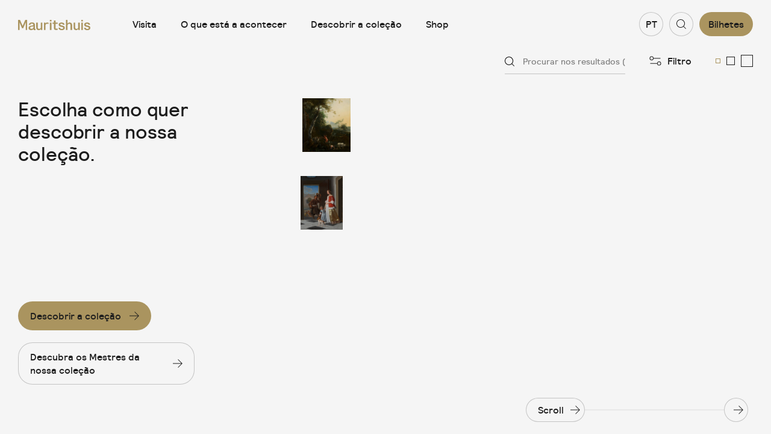

--- FILE ---
content_type: text/html; charset=utf-8
request_url: https://www.mauritshuis.nl/pt/descobrir-a-colecao?ArtistName=michaelina-wautier&ArtistName=elias-vonck&ArtistName=job-adriaensz-berckheyde&ArtistName=jean-baptiste-perronneau&ArtistName=aert-schouman&ArtistName=michel-sittow&ArtistName=jacob-savery-the-elder&ArtistName=nicolaes-van-ravesteyn&ArtistName=adam-pijnacker&ArtistName=pauwels-van-hillegaert&ArtistName=jacob-ochtervelt&ArtistName=albert-eckhout&ArtistName=louis-royer&ArtistName=lucas-cranach-the-elder&SeenInPrinceWillemGalery=
body_size: 28266
content:


<!DOCTYPE html>

<html lang="pt" dir="ltr" class="o-html page--is-collection">
<head>
    <meta charset="UTF-8">
    <meta http-equiv="X-UA-Compatible" content="IE=edge" />

    <link rel="dns-prefetch" href="//cloud.typography.com">
    <link rel="dns-prefetch" href="//insights.hotjar.com">
    <link rel="dns-prefetch" href="//static.hotjar.com">
    <link rel="dns-prefetch" href="//googletagmanager.com">
    <link rel="dns-prefetch" href="//google-analytics.com">
    <link rel="modulepreload" href="/assets/js/main-es.js?v=UDOD37Tkh_Z1DalUlFDzIk66YE8RZ4tJEf1VpnS9-X0" />

    
<meta name="description" content="Escolha como quer descobrir a nossa cole&#xE7;&#xE3;o.">
<meta name="viewport" content="width=device-width, initial-scale=1.0, maximum-scale=1.0">
<meta name="lang" content="pt-PT" />
<link rel="canonical" href="https://www.mauritshuis.nl/pt/descobrir-a-colecao" />
<meta name="robots" content="index,follow">

        <link rel="alternate" href="https://www.mauritshuis.nl/en/our-collection" hreflang="en-us" />
        <link rel="alternate" href="https://www.mauritshuis.nl/ontdek-collectie" hreflang="nl-nl" />
        <link rel="alternate" href="https://www.mauritshuis.nl/de/sammlung-entdecken" hreflang="de-de" />
        <link rel="alternate" href="https://www.mauritshuis.nl/es/descubrir-la-coleccion" hreflang="es-es" />
        <link rel="alternate" href="https://www.mauritshuis.nl/fr/decouvrir-la-collection" hreflang="fr-fr" />
        <link rel="alternate" href="https://www.mauritshuis.nl/it/scopri-la-collezione" hreflang="it-it" />
        <link rel="alternate" href="https://www.mauritshuis.nl/jp/&#x30B3;&#x30EC;&#x30AF;&#x30B7;&#x30E7;&#x30F3;&#x3092;&#x63A2;&#x3059;" hreflang="ja-jp" />
        <link rel="alternate" href="https://www.mauritshuis.nl/pt/descobrir-a-colecao" hreflang="pt-pt" />
        <link rel="alternate" href="https://www.mauritshuis.nl/ru/poznakomit-sya-s-kollekfiei" hreflang="ru-ru" />
        <link rel="alternate" href="https://www.mauritshuis.nl/cn/&#x85CF;&#x4E66;" hreflang="zh-cn" />
        <link rel="alternate" href="https://www.mauritshuis.nl/pt/descobrir-a-colecao" hreflang="x-default" />


<title>Descobrir a cole&#xE7;&#xE3;o | Mauritshuis</title>

    <meta property="og:url" />
<meta property="og:type" content="website" />
<meta property="og:title" />
<meta property="og:description" />




    <script type="application/ld+json">
{
    "@context": "http://schema.org",
    "@type": "WebSite",
    "url": "https://www.mauritshuis.nl/pt",
    "potentialAction": {
        "@type": "SearchAction",
        "target": "https://www.mauritshuis.nl/pt/procurar?q={search_term_string}&utm_source=search&utm_medium=sitelinksearch",
        "query-input": "required name=search_term_string"
    }
}
</script>


    <script type="application/ld+json">
    {
    "@context": "http://schema.org",
    "@type": "Organization",
    "url": "https://www.mauritshuis.nl/pt",
    "name": "",
    "logo": ""
    }
</script>


    


<style>:root{--color-primary:#aa945f;--color-secondary:#333333;--color-tertiary:#fafafa;--color-black:#000000;--color-grey-90:#1d1d1d;--color-grey-80:#333333;--color-grey-70:#484848;--color-grey-50:#7e7e7e;--color-grey-20:#c9c9c9;--color-grey-5:#f5f5f5;--color-white:#ffffff;--color-error:#ff1515;--color-pink:#f440aa;--color-blue:#00c8ef;--color-orange:#ff6c0e;--color-yellow:#fecb00;--color-purple:#876BD4;--color-petrol:#158D90;--color-background-html:#ffffff;--color-background-primary:#ffffff;--color-text-header:#1d1d1d;--color-text:#1d1d1d;--color-text-alpha-20:rgba(29, 29, 29, 0.2);--color-divider-line:#7e7e7e;--color-form-placeholder:#c9c9c9;--color-form-focus:#aa945f;--color-social-twitter:#00aced;--color-social-facebook:#3b5998;--color-social-googleplus:#dd4b39;--color-social-pinterest:#cb2027;--color-social-linkedin:#007bb6;--color-social-youtube:#bb0000;--color-social-vimeo:#aad450;--color-social-instagram:#517fa4;--color-social-flickr:#ff0084;--color-social-dribbble:#ea4c89;--color-social-whatsapp:#4dc247}:root{--page-color:var(--color-grey-5);--text-color:var(--color-text);--accent-color:var(--color-primary);--button-text-color:var(--color-text);--button-background-color:var(--accent-color);--button-text-color-hover:var(--color-white);--button-background-color-hover:var(--color-text);--button-ghost-text-color:var(--color-text);--button-ghost-border-color:rgba(0, 0, 0, 0.2);--button-ghost-border-color-hover:#1d1d1d;--button-ghost-text-color-focus:#1d1d1d;--button-inline-text-color:var(--color-text)}.t-default{--page-color:var(--color-grey-5);--text-color:var(--color-text);--accent-color:var(--color-primary);--button-text-color:var(--color-text);--button-background-color:var(--accent-color);--button-text-color-hover:var(--color-white);--button-background-color-hover:var(--color-text);--button-ghost-text-color:var(--color-text);--button-ghost-border-color:rgba(29, 29, 29, 0.2);--button-ghost-border-color-hover:#1d1d1d;--button-ghost-text-color-focus:#ffffff;--button-inline-text-color:var(--color-text)}.t-dark{--page-color:var(--color-text);--text-color:var(--color-white);--button-text-color-hover:var(--color-text);--button-background-color-hover:var(--color-white);--button-ghost-text-color:var(--color-white);--button-ghost-border-color:rgba(255, 255, 255, 0.2);--button-ghost-border-color-hover:#ffffff;--button-ghost-text-color-focus:#1d1d1d;--accordion-border-color:rgba(255, 255, 255, 0.2);--accordion-border-color-focus:var(--color-white);--button-inline-text-color:var(--color-white)}.t-pink{--page-color:var(--color-pink);--accent-color:var(--color-white);--button-background-color:var(--accent-color)}.t-blue{--page-color:var(--color-blue);--accent-color:var(--color-white);--button-background-color:var(--accent-color)}.t-orange{--page-color:var(--color-orange);--accent-color:var(--color-white);--button-background-color:var(--accent-color)}.t-yellow{--page-color:var(--color-yellow);--accent-color:var(--color-white);--button-background-color:var(--accent-color)}.t-gold{--page-color:var(--color-primary);--accent-color:var(--color-white);--button-background-color:var(--accent-color)}.t-purple{--page-color:var(--color-purple);--accent-color:var(--color-white);--button-background-color:var(--accent-color)}.t-petrol{--page-color:var(--color-petrol);--accent-color:var(--color-white);--button-background-color:var(--accent-color)}.t-pink--accent{--accent-color:var(--color-pink);--button-background-color:var(--accent-color)}.t-blue--accent{--accent-color:var(--color-blue);--button-background-color:var(--accent-color)}.t-orange--accent{--accent-color:var(--color-orange);--button-background-color:var(--accent-color)}.t-yellow--accent{--accent-color:var(--color-yellow);--button-background-color:var(--accent-color)}.t-gold--accent{--accent-color:var(--color-primary);--button-background-color:var(--accent-color)}.t-purple--accent{--accent-color:var(--color-purple);--button-background-color:var(--accent-color)}.t-petrol--accent{--accent-color:var(--color-petrol);--button-background-color:var(--accent-color)}.u-color-accent{color:var(--accent-color)}.u-bg-accent{background-color:var(--accent-color)}</style>


<link rel="stylesheet" href="/assets/css/main.css?v=lLR8TRQUZ_ZYrEMBtE71w8ZdRPVzVFpCAlMmQKrD9hQ" />

    
<script>
    (function () {


        window.EnvironmentSettings = {};
        window.EnvironmentSettings.endpoint     = '//www.mauritshuis.nl/api/v1/';
        window.EnvironmentSettings.environment  = 'production'
        window.EnvironmentSettings.locale = 'pt-PT';
        window.EnvironmentSettings.translations = {};
        window.EnvironmentSettings.translations.museumIsOpen = "{{global.themuseumisopentoday}}";

        window.validationMessages = {};
        window.validationMessages.required = "Este campo &#xE9; obrigat&#xF3;rio";
        window.validationMessages.requiredMultiple = "Selecione pelo menos uma op&#xE7;&#xE3;o";
        window.validationMessages.email = "Este endere&#xE7;o de e-mail n&#xE3;o &#xE9; v&#xE1;lido";
        window.validationMessages.genericError = "Algo correu mal, volte a tentar mais tarde";
    })();

</script>


    <link rel="apple-touch-icon" sizes="180x180" href="/assets/images/favicons/apple-touch-icon.png">
    <link rel="icon" type="image/png" sizes="32x32" href="/assets/images/favicons/favicon-32x32.png">
    <link rel="icon" type="image/png" sizes="16x16" href="/assets/images/favicons/favicon-16x16.png">
    <link rel="manifest" href="/assets/images/favicons/manifest.json">
    <link rel="mask-icon" href="/assets/images/favicons/safari-pinned-tab.svg" color="#1d1d1d">
    <link rel="shortcut icon" href="/assets/images/favicons/favicon.ico">
    <meta name="apple-mobile-web-app-title" content="Mauritshuis">
    <meta name="application-name" content="Mauritshuis">
    <meta name="msapplication-TileColor" content="#1d1d1d">
    <meta name="msapplication-config" content="/assets/images/favicons/browserconfig.xml">
    <meta name="theme-color" content="#ffffff">

    <!-- Start cookieyes banner -->

    <script id="cookieyes" type="text/javascript" src="https://cdn-cookieyes.com/client_data/69f439b43580e7524851979b/script.js"></script>

    <!-- End cookieyes banner -->

    

<!-- Google Tag Manager -->
<script>(function(w,d,s,l,i){w[l]=w[l]||[];w[l].push({'gtm.start':
new Date().getTime(),event:'gtm.js'});var f=d.getElementsByTagName(s)[0],
j=d.createElement(s),dl=l!='dataLayer'?'&l='+l:'';j.async=true;j.src=
'https://www.googletagmanager.com/gtm.js?id='+i+dl;f.parentNode.insertBefore(j,f);
})(window,document,'script','dataLayer','GTM-MF4WG5P');</script>
<!-- End Google Tag Manager -->
<meta name="facebook-domain-verification" content="e4ieu4y6wg7e26rcup3dp914hdtme4" />
<!-- Facebook Pixel Code -->
<script>
!function(f,b,e,v,n,t,s)
{if(f.fbq)return;n=f.fbq=function(){n.callMethod?
n.callMethod.apply(n,arguments):n.queue.push(arguments)};
if(!f._fbq)f._fbq=n;n.push=n;n.loaded=!0;n.version='2.0';
n.queue=[];t=b.createElement(e);t.async=!0;
t.src=v;s=b.getElementsByTagName(e)[0];
s.parentNode.insertBefore(t,s)}(window, document,'script',
'https://connect.facebook.net/en_US/fbevents.js');
fbq('init', '962351770479675');
fbq('track', 'PageView');
</script>
<noscript><img height="1" width="1" style="display:none"
src=https://www.facebook.com/tr?id=962351770479675&ev=PageView&noscript=1
/></noscript>
<!-- End Facebook Pixel Code -->
<meta name="google-site-verification" content="KsErdNG2PMfGmWxdK64oFs1HeHu3CMoA5yYX6RVk-0o" />
<meta name="p:domain_verify" content="b55e6dac24d61138d8a167cad8b0917c"/>
<!-- Facebook Pixel Code -->
<script>
!function(f,b,e,v,n,t,s)
{if(f.fbq)return;n=f.fbq=function(){n.callMethod?
n.callMethod.apply(n,arguments):n.queue.push(arguments)};
if(!f._fbq)f._fbq=n;n.push=n;n.loaded=!0;n.version='2.0';
n.queue=[];t=b.createElement(e);t.async=!0;
t.src=v;s=b.getElementsByTagName(e)[0];
s.parentNode.insertBefore(t,s)}(window, document,'script',
'https://connect.facebook.net/en_US/fbevents.js');
fbq('init', '2724180321131648');
fbq('track', 'PageView');
</script>
<noscript><img height="1" width="1" style="display:none"
src=https://www.facebook.com/tr?id=2724180321131648&ev=PageView&noscript=1
/></noscript>
<!-- End Facebook Pixel Code -->


    


<script>
    window.dataLayer = window.dataLayer || [];
    dataLayer.push({
        'event': 'init',
        'page': {
            'type': 'artworksLanding',
            'language': 'pt-PT'
        }
    })
</script>

</head>
<body class="                page--horizontal">

    <script>
        document.documentElement.style.setProperty(
            '--scrollbar-width',
            window.innerWidth - document.body.clientWidth + 'px',
        )
    </script>

    



    

<!-- Google Tag Manager (noscript) -->
<noscript><iframe src="https://www.googletagmanager.com/ns.html?id=GTM-MF4WG5P"
height="0" width="0" style="display:none;visibility:hidden"></iframe></noscript>
<!-- End Google Tag Manager (noscript) -->
<!-- Facebook Pixel Code -->
<script>
!function(f,b,e,v,n,t,s)
{if(f.fbq)return;n=f.fbq=function(){n.callMethod?
n.callMethod.apply(n,arguments):n.queue.push(arguments)};
if(!f._fbq)f._fbq=n;n.push=n;n.loaded=!0;n.version='2.0';
n.queue=[];t=b.createElement(e);t.async=!0;
t.src=v;s=b.getElementsByTagName(e)[0];
s.parentNode.insertBefore(t,s)}(window, document,'script',
'https://connect.facebook.net/en_US/fbevents.js');
fbq('init', '962351770479675');
fbq('track', 'PageView');
</script>
<noscript><img height="1" width="1" style="display:none"
src=https://www.facebook.com/tr?id=962351770479675&ev=PageView&noscript=1
/></noscript>
<!-- End Facebook Pixel Code -->
<!-- Facebook Pixel Code -->
<script>
!function(f,b,e,v,n,t,s)
{if(f.fbq)return;n=f.fbq=function(){n.callMethod?
n.callMethod.apply(n,arguments):n.queue.push(arguments)};
if(!f._fbq)f._fbq=n;n.push=n;n.loaded=!0;n.version='2.0';
n.queue=[];t=b.createElement(e);t.async=!0;
t.src=v;s=b.getElementsByTagName(e)[0];
s.parentNode.insertBefore(t,s)}(window, document,'script',
'https://connect.facebook.net/en_US/fbevents.js');
fbq('init', '2724180321131648');
fbq('track', 'PageView');
</script>
<noscript><img height="1" width="1" style="display:none"
src=https://www.facebook.com/tr?id=2724180321131648&ev=PageView&noscript=1
/></noscript>
<!-- End Facebook Pixel Code -->
    

    
<div class="c-header" reveals js-hook-header>
    <div class="o-container u-flex u-flex-middle">
        <a href="/pt" class="header__logo"><svg class="svg--brand-mauritshuis-logo" xmlns="http://www.w3.org/2000/svg" width="120" height="17"><path d="M45.3 5.7V4.6h-2.4v12.1h2.6v-3.6l.1-4.7c.4-1.1 1.4-1.9 2.5-2 .9-.2 1.7.1 2.5.6V4.6s-3.6-1-5.3 1.1zM52.8 0h2.6v2.5h-2.6zm0 4.6h2.6v12.1h-2.6zm-15 7c0 1.9-.7 3.3-2.9 3.3-1.4 0-2.2-.8-2.2-2.9V4.6h-2.6v7.7c0 3.2 1.3 4.7 4.4 4.7 1.4 0 2.6-.8 3.3-2v1.7h2.5V4.6h-2.6v7zM7.6 10L3.2 0H0v16.7h2.4V4.2h.1l4 9.5h2.1l4-9.5h.1v12.5h2.4V0H12zM28 14.6c-.1-.2-.1-.5-.1-.7V7.7c0-.6-.1-1.1-.4-1.6-.3-.4-.6-.8-1.1-1.1-.5-.3-1-.5-1.5-.6-.6-.1-1.1-.2-1.7-.2-.6 0-1.3.1-1.9.2-.6.1-1.1.3-1.7.7-1.1.7-1.7 1.9-1.8 3.2h2.6c0-.3.1-.6.2-.9.1-.2.3-.4.5-.6.2-.2.5-.3.8-.4.3-.1.7-.1 1-.1.5 0 1.1.1 1.6.3.5.2.8.8.8 1.3s-.2 1-.7 1.2c-.5.2-1.1.3-1.7.4-.4 0-.7.1-1.1.2-.5.1-1.1.1-1.6.3-.5.1-1 .3-1.4.6-1 .6-1.5 1.7-1.4 2.9 0 .5.1 1.1.3 1.5.2.4.5.8.9 1.1.8.6 1.8.9 2.8.9.7 0 1.5-.1 2.2-.3.4-.1.7-.3 1-.5.3-.2.6-.4.9-.7 0 .2.1.5.3.7.1.2.3.3.4.5.4.2.9.4 1.3.3.6 0 1.1-.1 1.6-.3v-1.8h-.6c-.2-.1-.4-.2-.5-.3zm-2.7-2.1c0 .4-.1.7-.3 1.1-.2.3-.4.5-.7.7-.3.2-.6.3-.9.4-.3.1-.6.1-.9.1-.3 0-.5 0-.8-.1-.3 0-.5-.1-.8-.3-.2-.1-.4-.3-.6-.5-.2-.2-.2-.5-.2-.7 0-.3.1-.6.2-.9.1-.2.3-.4.5-.6.4-.3.9-.5 1.5-.5.3-.1.7-.1 1-.1.8 0 1.5-.2 2.2-.6v2zm74.6-.9c0 1.9-.7 3.3-2.9 3.3-1.4 0-2.2-.8-2.2-2.9V4.6h-2.6v7.7c0 3.2 1.3 4.7 4.4 4.7 1.4 0 2.6-.8 3.3-2v1.7h2.5V4.6h-2.6v7zm5.1-7h2.6v12.1H105zm0-4.6h2.6v2.5H105zm11.2 9.5c-1.9-.4-3.8-.6-3.8-1.9 0-1.1 1.4-1.2 2.1-1.2 1.1 0 2.2.3 2.4 1.6h2.7c-.3-2.7-2.5-3.7-4.9-3.7-2.1 0-4.9.8-4.9 3.5 0 2.5 1.9 3.2 3.8 3.6 1.9.4 3.8.6 3.8 2 .1 1.4-1.6 1.6-2.6 1.6-1.4 0-2.5-.6-2.6-2.1h-2.6c0 2.8 2.2 4.2 5.2 4.2 2.4 0 5.2-1 5.2-3.9 0-2.5-1.9-3.2-3.8-3.7zM85.5 4.3c-1.4 0-2.7.7-3.5 1.9V0h-2.6v16.7H82V9.4c0-1.6 1.2-2.9 2.8-3 1.5 0 2.2.8 2.3 2.7v7.6h2.6V8.4c-.1-2.7-1.7-4.1-4.2-4.1zM73.8 9.5c-1.9-.4-3.8-.6-3.8-1.9 0-1.1 1.4-1.2 2.1-1.2 1.1 0 2.2.4 2.4 1.6h2.7c-.3-2.7-2.5-3.7-4.9-3.7-2.1 0-4.9.8-4.9 3.5 0 2.5 1.9 3.2 3.8 3.6 1.9.4 3.8.6 3.8 2 .1 1.4-1.6 1.6-2.6 1.6-1.4 0-2.5-.6-2.6-2.1h-2.6c0 2.8 2.2 4.2 5.2 4.2 2.4 0 5.2-1 5.2-3.9 0-2.5-1.9-3.2-3.8-3.7zM62.2.9h-2.6v3.6h-2.4v2h2.4v7.1c0 2 .5 3.1 3.2 3.1.6 0 2.4-.1 2.9-.1v-2.1c-.8.1-1.6.1-2.3.1-1.2 0-1.2-.6-1.2-1.7V6.5h3.6v-2h-3.6V.9z"/></svg></a>
        <div class="header__navigation-container">
            
    <nav aria-labelledby="navigation-title" class="c-navigation" id="navigation"
         data-modal-mobile-online="true"
         data-modal-keep-scroll-position="true"
         js-hook-navigation js-hook-modal>

        <h2 class="navigation__title" id="navigation-title">Menu</h2>
        <ul class="navigation__list">
                <li class="navigation__list-item">
                    <a href="/pt/visita" class="navigation__list-item-link">
                        <span class="navigation__list-item-link-label">
                            Visita
                        </span>

                        <span class="navigation__list-item-link-icon">
                            <svg class="svg--icons-arrow_right-small" width="16" height="14" viewBox="0 0 16 14" xmlns="http://www.w3.org/2000/svg"><path d="M8.996-.003l7.001 7.001-.707.707L9 14.001l-.707-.707 5.789-5.797L0 7.498v-1h14.082L8.289.703l.707-.707z" fill-rule="nonzero"/></svg>
                        </span>
                    </a>
                </li>
                <li class="navigation__list-item">
                    <a href="/pt/o-que-esta-a-acontecer" class="navigation__list-item-link">
                        <span class="navigation__list-item-link-label">
                            O que est&#xE1; a acontecer
                        </span>

                        <span class="navigation__list-item-link-icon">
                            <svg class="svg--icons-arrow_right-small" width="16" height="14" viewBox="0 0 16 14" xmlns="http://www.w3.org/2000/svg"><path d="M8.996-.003l7.001 7.001-.707.707L9 14.001l-.707-.707 5.789-5.797L0 7.498v-1h14.082L8.289.703l.707-.707z" fill-rule="nonzero"/></svg>
                        </span>
                    </a>
                </li>
                <li class="navigation__list-item">
                    <a href="/pt/descobrir-a-colecao" class="navigation__list-item-link">
                        <span class="navigation__list-item-link-label">
                            Descobrir a cole&#xE7;&#xE3;o
                        </span>

                        <span class="navigation__list-item-link-icon">
                            <svg class="svg--icons-arrow_right-small" width="16" height="14" viewBox="0 0 16 14" xmlns="http://www.w3.org/2000/svg"><path d="M8.996-.003l7.001 7.001-.707.707L9 14.001l-.707-.707 5.789-5.797L0 7.498v-1h14.082L8.289.703l.707-.707z" fill-rule="nonzero"/></svg>
                        </span>
                    </a>
                </li>
                <li class="navigation__list-item">
                    <a href="https://shop.mauritshuis.nl/en/?utm_source=MHwebsite&amp;utm_medium=Button&amp;utm_campaign=MHwebPT" class="navigation__list-item-link">
                        <span class="navigation__list-item-link-label">
                            Shop
                        </span>

                        <span class="navigation__list-item-link-icon">
                            <svg class="svg--icons-arrow_right-small" width="16" height="14" viewBox="0 0 16 14" xmlns="http://www.w3.org/2000/svg"><path d="M8.996-.003l7.001 7.001-.707.707L9 14.001l-.707-.707 5.789-5.797L0 7.498v-1h14.082L8.289.703l.707-.707z" fill-rule="nonzero"/></svg>
                        </span>
                    </a>
                </li>

        </ul>

        <div class="u-buttons-container">
            <button class="language-switch-button language-switch-button--navigation" aria-controls="language-switch">
                <span class="u-sr-only">portugu&#xEA;s</span>
                <span class="language-switch-button__current-language">PT</span>
            </button>
        </div>
    </nav>

        </div>

        <div class="header__button-holder">
                
    <a class="c-button               button--small                                           header__button-tickets " 
 href="https://tickets.mauritshuis.nl/en/tickets"       
     >
        <span class="button__label ">Bilhetes</span>


    </a>


            <button class="language-switch-button language-switch-button--header" aria-controls="language-switch">
                <span class="u-sr-only">portugu&#xEA;s</span>
                <span class="language-switch-button__current-language">PT</span>
            </button>

                
    <button class="c-button--ghost                     button--small                     button--icon                     button--icon-only                     header__button-search " 
 type="button" href="/pt/procurar"            aria-controls="search"
>

        <span class="button__label u-sr-only">Procurar</span>

            <span class="button__icon"><svg class="svg--icons-search-small" width="16" height="16" viewBox="0 0 16 16" xmlns="http://www.w3.org/2000/svg"><path d="M7 0a7 7 0 015.29 11.584l3.705 3.704-.707.707-3.704-3.704A7 7 0 117 0zm0 1C3.692 1 1 3.692 1 7s2.692 6 6 6 6-2.692 6-6-2.692-6-6-6z" fill-rule="nonzero"/></svg></span>

    </button>


            <button class="c-button--ghost button--icon button--icon-only button--small header__button-menu" type="button" aria-controls="navigation" aria-label="Menu">
                <span class="button__icon">
                    <svg class="svg--icons-menu-small" xmlns="http://www.w3.org/2000/svg" viewBox="0 0 16 11" width="16" height="11"><path d="M16 10v1H0v-1h16zM0 5h16v1H0zm0-5h16v1H0z"/></svg>
                </span>
                <span class="button__icon">
                    <svg class="svg--icons-close-small" width="24" height="24" viewBox="0 0 24 24" xmlns="http://www.w3.org/2000/svg"><path d="M18.187 6.873L13.061 12l5.126 5.127-1.06 1.06L12 13.061l-5.127 5.126-1.06-1.06L10.939 12 5.813 6.873l1.06-1.06L12 10.939l5.127-5.126 1.06 1.06z" fill-rule="nonzero"/></svg>
                </span>
            </button>
        </div>
    </div>
</div>

<div class="header__background"></div>


    

<div class="c-search c-modal t-dark"
     id="search"
      data-has-results="false"
     data-modal-keep-scroll-position="true"
     js-hook-search
     js-hook-modal
     js-hook-autocomplete-wrapper>
    <div class="search__scrollarea">
        <div>
            <div class="search__header">
                <div class="o-container u-flex u-full-height u-flex-middle">
                    <div class="search__form-wrapper">
                        <form action="/pt/procurar">
                            <div class="u-flex u-flex-middle">
                                
    <button class="c-button--ghost                                         button--icon                     button--icon-only                     search__submit-button " 
 type="submit" js-hook-search-submit             aria-label="Procurar"
>

        <span class="button__label u-sr-only">Procurar</span>

            <span class="button__icon"><svg class="svg--icons-search-small" width="16" height="16" viewBox="0 0 16 16" xmlns="http://www.w3.org/2000/svg"><path d="M7 0a7 7 0 015.29 11.584l3.705 3.704-.707.707-3.704-3.704A7 7 0 117 0zm0 1C3.692 1 1 3.692 1 7s2.692 6 6 6 6-2.692 6-6-2.692-6-6-6z" fill-rule="nonzero"/></svg></span>

    </button>

                                <input class="search__input" type="text" name="query" placeholder="Procurar"
                                       data-api="search/autocomplete/"
                                       js-hook-search-input>
                            </div>
                        </form>
                    </div>
                    
    <button class="c-button--ghost                                         button--icon                     button--icon-only                     " 
 type="button" js-hook-button-modal-close             aria-label="Fechar pesquisa"
>

        <span class="button__label u-sr-only">Fechar pesquisa</span>

            <span class="button__icon"><svg class="svg--icons-close" width="24" height="24" viewBox="0 0 24 24" version="1.1" xmlns="http://www.w3.org/2000/svg"><title>icon_16_close</title><g id="Page-1" stroke="none" stroke-width="1" fill-rule="evenodd"><g id="icons_16_fill" transform="translate(-178 -318)" fill-rule="nonzero"><g id="icon_16_close" transform="translate(178 318)"><path d="M12.75 4v7.25H20v1.5h-7.25V20h-1.5v-7.25H4v-1.5h7.25V4h1.5z" id="Combined-Shape" transform="rotate(45 12 12)"/></g></g></g></svg></span>

    </button>

                </div>
            </div>
        </div>

        <div class="search__autocomplete" js-hook-autocomplete="search-input">
            <div class="o-container">
                <h3 class="search__pre-search-content-title">Sugest&#xF5;es</h3>
                <ul class="search__autocomplete-list" js-hook-autocomplete-list></ul>
            </div>
        </div>

            <div class="search__no-results">
                <div class="o-container">
                    <h2 class="search__no-results-title">Sem resultados ‘<span js-hook-no-results-query></span>’</h2>

                    
                </div>
            </div>


        <div class="search__loading">
            <div class="o-container">
                <header class="search__loading-header">
                    <p class="search__loading-title">Procurar...</p>
                </header>

                <div class="o-grid">

                        <div class="o-col-6 o-col-4--md o-col-3--lg">
                            <div class="u-margin-bottom--md">
                                <div class="search__loading-skeleton-image"></div>
                                <div class="search__loading-skeleton-tag"></div>
                                <div class="search__loading-skeleton-title"></div>
                            </div>
                        </div>
                        <div class="o-col-6 o-col-4--md o-col-3--lg">
                            <div class="u-margin-bottom--md">
                                <div class="search__loading-skeleton-image"></div>
                                <div class="search__loading-skeleton-tag"></div>
                                <div class="search__loading-skeleton-title"></div>
                            </div>
                        </div>
                        <div class="o-col-6 o-col-4--md o-col-3--lg">
                            <div class="u-margin-bottom--md">
                                <div class="search__loading-skeleton-image"></div>
                                <div class="search__loading-skeleton-tag"></div>
                                <div class="search__loading-skeleton-title"></div>
                            </div>
                        </div>
                        <div class="o-col-6 o-col-4--md o-col-3--lg">
                            <div class="u-margin-bottom--md">
                                <div class="search__loading-skeleton-image"></div>
                                <div class="search__loading-skeleton-tag"></div>
                                <div class="search__loading-skeleton-title"></div>
                            </div>
                        </div>
                        <div class="o-col-6 o-col-4--md o-col-3--lg">
                            <div class="u-margin-bottom--md">
                                <div class="search__loading-skeleton-image"></div>
                                <div class="search__loading-skeleton-tag"></div>
                                <div class="search__loading-skeleton-title"></div>
                            </div>
                        </div>
                        <div class="o-col-6 o-col-4--md o-col-3--lg">
                            <div class="u-margin-bottom--md">
                                <div class="search__loading-skeleton-image"></div>
                                <div class="search__loading-skeleton-tag"></div>
                                <div class="search__loading-skeleton-title"></div>
                            </div>
                        </div>
                        <div class="o-col-6 o-col-4--md o-col-3--lg">
                            <div class="u-margin-bottom--md">
                                <div class="search__loading-skeleton-image"></div>
                                <div class="search__loading-skeleton-tag"></div>
                                <div class="search__loading-skeleton-title"></div>
                            </div>
                        </div>
                        <div class="o-col-6 o-col-4--md o-col-3--lg">
                            <div class="u-margin-bottom--md">
                                <div class="search__loading-skeleton-image"></div>
                                <div class="search__loading-skeleton-tag"></div>
                                <div class="search__loading-skeleton-title"></div>
                            </div>
                        </div>

                </div>
            </div>
        </div>

        <div>
            <div class="search__content">

                <div class="search__content-results" js-hook-search-results-content>
                </div>
            </div>
        </div>

    </div>
</div>


    

<div class="c-language-switch c-modal c-drawer u-bg-accent"
     id="language-switch"
     data-modal-keep-scroll-position="true"
     js-hook-modal
     js-hook-language-switch>

    <div class="u-flex u-flex-column u-flex-between u-full-width">
        <div class="language-switch__top-container u-flex u-flex-middle">
            <div class="language-switch__buttons-container">

                    
    <a class="c-button--ghost                                                         language-switch__button-tickets " 
 href="https://tickets.mauritshuis.nl/en/tickets"       
     >
        <span class="button__label ">Bilhetes</span>


    </a>


                    
    <a class="c-button--ghost                             button--icon               button--icon-only               language-switch__button-search " 
 href="/pt/procurar" aria-controls="search"       
     >
        <span class="button__label u-sr-only">Procurar</span>

            <span class="button__icon"><svg class="svg--icons-search-small" width="16" height="16" viewBox="0 0 16 16" xmlns="http://www.w3.org/2000/svg"><path d="M7 0a7 7 0 015.29 11.584l3.705 3.704-.707.707-3.704-3.704A7 7 0 117 0zm0 1C3.692 1 1 3.692 1 7s2.692 6 6 6 6-2.692 6-6-2.692-6-6-6z" fill-rule="nonzero"/></svg></span>

    </a>


                
    <button class="c-button--ghost                                         button--icon                     button--icon-only                     c-drawer__button--close " 
 type="button" js-hook-button-modal-close             aria-label="Close Modal"
>

        <span class="button__label u-sr-only"></span>

            <span class="button__icon"><svg class="svg--icons-close" width="24" height="24" viewBox="0 0 24 24" version="1.1" xmlns="http://www.w3.org/2000/svg"><title>icon_16_close</title><g id="Page-1" stroke="none" stroke-width="1" fill-rule="evenodd"><g id="icons_16_fill" transform="translate(-178 -318)" fill-rule="nonzero"><g id="icon_16_close" transform="translate(178 318)"><path d="M12.75 4v7.25H20v1.5h-7.25V20h-1.5v-7.25H4v-1.5h7.25V4h1.5z" id="Combined-Shape" transform="rotate(45 12 12)"/></g></g></g></svg></span>

    </button>


            </div>
        </div>

        <div class="language-switch__content">
            <ul class="language-switch__languages">

                    <li class="language-switch__language-item
                    ">
                            <a href="/ontdek-collectie">Nederlands</a>
                        </li>
                    <li class="language-switch__language-item
                    ">
                            <a href="/en/our-collection">English</a>
                        </li>
                    <li class="language-switch__language-item
                    ">
                            <a href="/de/sammlung-entdecken">Deutsch</a>
                        </li>
                    <li class="language-switch__language-item
                    ">
                            <a href="/fr/decouvrir-la-collection">Fran&#xE7;ais</a>
                        </li>
                    <li class="language-switch__language-item
                    ">
                            <a href="/it/scopri-la-collezione">Italiano</a>
                        </li>
                    <li class="language-switch__language-item
                    ">
                            <a href="/es/descubrir-la-coleccion">Espa&#xF1;ol</a>
                        </li>
                    <li class="language-switch__language-item
                     language-switch__language-item--active">
                            <a href="/pt/descobrir-a-colecao">Portugu&#xEA;s</a>
                        </li>
                    <li class="language-switch__language-item
                    ">
                            <a href="/jp/&#x30B3;&#x30EC;&#x30AF;&#x30B7;&#x30E7;&#x30F3;&#x3092;&#x63A2;&#x3059;">&#x65E5;&#x672C;&#x8A9E;</a>
                        </li>
                    <li class="language-switch__language-item
                    ">
                            <a href="/cn/&#x85CF;&#x4E66;">&#x4E2D;&#x6587;</a>
                        </li>
                    <li class="language-switch__language-item
                    ">
                            <a href="/ru/poznakomit-sya-s-kollekfiei">&#x420;&#x443;&#x441;&#x441;&#x43A;&#x438;&#x439;</a>
                        </li>
            </ul>

        </div>
    </div>
</div>


    <main id="content" role="main">
        



<div class="c-collection" data-collection-total-amount="2" js-hook-collection>
    <div class="o-container">
        <div class="o-grid">
            
<div class="o-col-12 collection__intro collection__intro--mobile">
    <h1 class="u-h2 collection__title">Escolha como quer descobrir a nossa cole&#xE7;&#xE3;o.</h1>
    <div class="u-buttons-list">
            <div>
                
    <a class="c-button                             button--icon                             " 
 href="/pt/descobrir-a-colecao"       
     >
        <span class="button__label ">Descobrir a cole&#xE7;&#xE3;o</span>

            <span class="button__icon"><svg class="svg--icons-arrow_right-small" width="16" height="14" viewBox="0 0 16 14" xmlns="http://www.w3.org/2000/svg"><path d="M8.996-.003l7.001 7.001-.707.707L9 14.001l-.707-.707 5.789-5.797L0 7.498v-1h14.082L8.289.703l.707-.707z" fill-rule="nonzero"/></svg></span>

    </a>

            </div>
            <div>
                
    <a class="c-button--ghost                             button--icon                             " 
 href="/pt/descobrir-a-colecao/os-nossos-mestres"       
     >
        <span class="button__label ">Descubra os Mestres da nossa cole&#xE7;&#xE3;o</span>

            <span class="button__icon"><svg class="svg--icons-arrow_right-small" width="16" height="14" viewBox="0 0 16 14" xmlns="http://www.w3.org/2000/svg"><path d="M8.996-.003l7.001 7.001-.707.707L9 14.001l-.707-.707 5.789-5.797L0 7.498v-1h14.082L8.289.703l.707-.707z" fill-rule="nonzero"/></svg></span>

    </a>

            </div>
    </div>
</div>

        </div>
    </div>
    
    
        <div class="c-horizontal-scroll collection__horizontal-scroll" js-hook-horizontal-scroll>
                    <div class="horizontal-scroll__wrapper">
                    
        
        <div class="horizontal-scroll__top-container" js-hook-horizontal-scroll-top-container>
            
            <div class="o-container">
                <div class="o-grid">
                    <div class="o-col-12 o-col-8--lg u-pre-4--lg">
                        
<div class="c-filters-bar" js-hook-filters-bar>

    <form class="c-form filters-bar__form" action="#" js-hook-filters-update="search-form" js-hook-filter-search="">
        <div class="c-autocomplete filters-bar__autocomplete" js-hook-autocomplete-wrapper>
            
<div class="c-input form__item
    input--text
    input--icon        
    
     "
     >

    <div class="input__wrapper">
<button class="input__icon">            <svg class="svg--icons-search-small" width="16" height="16" viewBox="0 0 16 16" xmlns="http://www.w3.org/2000/svg"><path d="M7 0a7 7 0 015.29 11.584l3.705 3.704-.707.707-3.704-3.704A7 7 0 117 0zm0 1C3.692 1 1 3.692 1 7s2.692 6 6 6 6-2.692 6-6-2.692-6-6-6z" fill-rule="nonzero"/></svg>
</button>
        <label class="input__label u-sr-only" for="query">
            Procurar nos resultados
        </label>
        <input class="input__input" type="text" name="query" id="collection-search" 
 placeholder="Procurar nos resultados (2)"  js-hook-autocomplete               
               
               data-api="search/autocomplete/collection/" autocomplete="off">


        <span class="focus-helper"></span>
    </div>
    <div id="query_error" class="form__item-error
         u-hidden">
        <div class="form__item-error-icon"><svg class="svg--icons-warning" width="20" height="18" viewBox="0 0 20 18" xmlns="http://www.w3.org/2000/svg"><path d="M10.001 0c1.03 0 2.061.52 2.63 1.563l7 12.003c1.09 2-.353 4.437-2.63 4.437H3.005c-2.278 0-3.724-2.437-2.634-4.437l7-12.003A2.966 2.966 0 0110.001 0zm0 1a1.97 1.97 0 00-1.752 1.042l-.007.012-.007.013-6.992 11.99a1.983 1.983 0 00.042 1.967 1.983 1.983 0 001.72.979H17a1.98 1.98 0 001.717-.977c.362-.61.377-1.345.041-1.97l-6.992-11.99-.007-.012-.007-.012A1.97 1.97 0 0010.001 1zm-.05 11.503a.75.75 0 110 1.5.75.75 0 010-1.5zm.5-6.5v5h-1v-5h1z" fill-rule="nonzero"/></svg></div>
        <div class="form__item-error-content" js-hook-form-error></div>
    </div>
</div>


            <div class="autocomplete__element" js-hook-autocomplete="autocomplete">
                <span id="collection-search-suggestions" class="autocomplete__list-title">Sugest&#xF5;es</span>
                <ul class="autocomplete__list" aria-labelledby="collection-search-suggestions" js-hook-autocomplete-list></ul>
            </div>
        </div>
    </form>

    <div class="filters-bar__button-container">
        
    <button class="c-button--inline                                         button--icon                                         filters-bar__button-filter button--icon-reverse " 
 type="button" aria-controls="collection-filter-modal"            aria-label="Abrir filtros"
>

        <span class="button__label ">Filtro</span>

            <span class="button__icon"><svg class="svg--icons-filter" width="21" height="16" viewBox="0 0 21 16" xmlns="http://www.w3.org/2000/svg"><path d="M17 9a3.5 3.5 0 11-3.465 4L1.5 12.999v-1h12.036A3.5 3.5 0 0117 9zm0 1a2.5 2.5 0 100 5 2.5 2.5 0 000-5zM4 0a3.5 3.5 0 013.464 3L19.5 2.998v1L7.465 4A3.5 3.5 0 114 0zm0 1a2.5 2.5 0 100 5 2.5 2.5 0 000-5z" fill-rule="nonzero"/></svg></span>

    </button>


        <div class="filters-bar__button-holder">
            <button class="filters-bar__button-size filters-bar__button-size--small is--checked"
                    role="menuitemradio"
                    aria-checked="true"
                    aria-label="Change the overview of the collection to a small view"
                    js-hook-collection-filter-button data-size="small" />
            <button class="filters-bar__button-size filters-bar__button-size--medium"
                    role="menuitemradio"
                    aria-label="Change the overview of the collection to a medium view"
                    js-hook-collection-filter-button data-size="medium" />
            <button class="filters-bar__button-size filters-bar__button-size--large"
                    role="menuitemradio"
                    aria-label="Change the overview of the collection to large view"
                    js-hook-collection-filter-button data-size="large" />
        </div>
    </div>
</div>

                    </div>
                </div>
            </div>
        
        </div>

        
        <div class="horizontal-scroll__content-container" js-hook-horizontal-scroll-content>
            
            <div class="o-container collection__container">
                <div class="o-grid collection__grid">
                    
<div class="o-col-12 collection__intro o-col-3--lg collection__intro--desktop">
    <h1 class="u-h2 collection__title">Escolha como quer descobrir a nossa cole&#xE7;&#xE3;o.</h1>
    <div class="u-buttons-list">
            <div>
                
    <a class="c-button                             button--icon                             " 
 href="/pt/descobrir-a-colecao"       
     >
        <span class="button__label ">Descobrir a cole&#xE7;&#xE3;o</span>

            <span class="button__icon"><svg class="svg--icons-arrow_right-small" width="16" height="14" viewBox="0 0 16 14" xmlns="http://www.w3.org/2000/svg"><path d="M8.996-.003l7.001 7.001-.707.707L9 14.001l-.707-.707 5.789-5.797L0 7.498v-1h14.082L8.289.703l.707-.707z" fill-rule="nonzero"/></svg></span>

    </a>

            </div>
            <div>
                
    <a class="c-button--ghost                             button--icon                             " 
 href="/pt/descobrir-a-colecao/os-nossos-mestres"       
     >
        <span class="button__label ">Descubra os Mestres da nossa cole&#xE7;&#xE3;o</span>

            <span class="button__icon"><svg class="svg--icons-arrow_right-small" width="16" height="14" viewBox="0 0 16 14" xmlns="http://www.w3.org/2000/svg"><path d="M8.996-.003l7.001 7.001-.707.707L9 14.001l-.707-.707 5.789-5.797L0 7.498v-1h14.082L8.289.703l.707-.707z" fill-rule="nonzero"/></svg></span>

    </a>

            </div>
    </div>
</div>


                    <div class="o-col-12 o-col-8--lg u-pre-1--lg collection__column-grid">
                        
<div class="c-collection-grid collection-grid--small" js-hook-collection-grid
     data-next-page-url="">

    <div class="collection-grid__wrapper" js-hook-filters-update="grid">
        <div class="collection-grid__row" js-hook-row-one></div>
        <div class="collection-grid__row" js-hook-row-two></div>

        <div class="collection-grid__grid" js-hook-grid>
                    

<a href="/pt/descobrir-a-colecao/descobrir-a-colecao/132-mountainous-landscape-with-waterfall" class="c-collection-tile
     collection-grid__item"
     js-hook-collection-tile>

     
    <figure style="--focus-x-axis:50%;--focus-y-axis:50%;"
            class="c-image collection-tile__image"
             >

        <div class="image__holder"
              js-hook-objectfit-container >

            
    <img src="/media/4mgjrc3b/0132.jpg?rmode=max&amp;width=10&amp;height=5&amp;quality=70&amp;v=1d7322271ff90d0" 
         data-src="/media/4mgjrc3b/0132.jpg?rmode=max&amp;width=800&amp;height=450&amp;quality=70&amp;v=1d7322271ff90d0"
         data-srcset="/media/4mgjrc3b/0132.jpg?rmode=max&width=320&quality=70&v=1d7322271ff90d0 320w,/media/4mgjrc3b/0132.jpg?rmode=max&width=480&quality=70&v=1d7322271ff90d0 480w,/media/4mgjrc3b/0132.jpg?rmode=max&width=720&quality=70&v=1d7322271ff90d0 720w" 
         js-hook-objectfit-img         class="image__default "
         >

            </div>


    </figure>



    <div class="collection-tile__details">
        <span class="collection-tile__name">Mountainous Landscape with Waterfall</span>
        <span class="collection-tile__artist">Adam Pijnacker</span>
    </div>
</a>

                    

<a href="/pt/descobrir-a-colecao/descobrir-a-colecao/195-a-fishmonger-at-the-door" class="c-collection-tile
     collection-grid__item"
     js-hook-collection-tile>

     
    <figure style="--focus-x-axis:44%;--focus-y-axis:40%;"
            class="c-image collection-tile__image"
             >

        <div class="image__holder"
              js-hook-objectfit-container >

            
    <img src="/media/tc1bqy42/0195_repro.jpg?rmode=max&amp;width=10&amp;height=5&amp;quality=70&amp;v=1d7eab9de1b4f20" 
         data-src="/media/tc1bqy42/0195_repro.jpg?rmode=max&amp;width=800&amp;height=450&amp;quality=70&amp;v=1d7eab9de1b4f20"
         data-srcset="/media/tc1bqy42/0195_repro.jpg?rmode=max&width=320&quality=70&v=1d7eab9de1b4f20 320w,/media/tc1bqy42/0195_repro.jpg?rmode=max&width=480&quality=70&v=1d7eab9de1b4f20 480w,/media/tc1bqy42/0195_repro.jpg?rmode=max&width=720&quality=70&v=1d7eab9de1b4f20 720w" 
         js-hook-objectfit-img         class="image__default "
         >

            </div>


    </figure>



    <div class="collection-tile__details">
        <span class="collection-tile__name">A Fishmonger at the Door</span>
        <span class="collection-tile__artist">Jacob Ochtervelt</span>
    </div>
</a>

        </div>
    </div>
</div>

                    </div>
                </div>
            </div>
        
        </div>

    
                    
<div class="c-inpage-horizontal-navigation"
     data-disable-smart-scroll-snap=true
     js-hook-inpage-horizontal-navigation>

    <div class="o-container u-flex u-flex-middle">

        <div class="o-col-4--lg inpage-horizontal-navigation__controls-wrapper">
                
    <button class="c-button--ghost                     button--small                     button--icon                                         inpage-horizontal-navigation__scroll-to inpage-horizontal-navigation__scroll-to-back " 
 type="button" js-hook-inpage-horizontal-navigation-scroll-to-previous             
>

        <span class="button__label ">Scroll</span>

            <span class="button__icon"><svg class="svg--icons-arrow_right-small" width="16" height="14" viewBox="0 0 16 14" xmlns="http://www.w3.org/2000/svg"><path d="M8.996-.003l7.001 7.001-.707.707L9 14.001l-.707-.707 5.789-5.797L0 7.498v-1h14.082L8.289.703l.707-.707z" fill-rule="nonzero"/></svg></span>

    </button>


            <div class="inpage-horizontal-navigation__progress-wrapper">
                
<progress class="c-page-progress" value="0" js-hook-page-progress
          data-track-page>
</progress>

            </div>

                
    <button class="c-button--ghost                     button--small                     button--icon                                         inpage-horizontal-navigation__scroll-to inpage-horizontal-navigation__scroll-to-forward inpage-horizontal-navigation__scroll-to-forward--back-disabled " 
 type="button" js-hook-inpage-horizontal-navigation-scroll-to-next             
>

        <span class="button__label ">Scroll</span>

            <span class="button__icon"><svg class="svg--icons-arrow_right-small" width="16" height="14" viewBox="0 0 16 14" xmlns="http://www.w3.org/2000/svg"><path d="M8.996-.003l7.001 7.001-.707.707L9 14.001l-.707-.707 5.789-5.797L0 7.498v-1h14.082L8.289.703l.707-.707z" fill-rule="nonzero"/></svg></span>

    </button>


                     <div class="inpage-horizontal-navigation__tooltip">
                        <span class="inpage-horizontal-navigation__tooltip-icon"></span>
                        <p class="inpage-horizontal-navigation__tooltip-text">Role com o mouse ou use as setas para navegar pela p&#xE1;gina</p>
                      </div>

        </div>

    </div>
</div>
    
    <button class="c-button--ghost                     button--small                     button--icon                     button--icon-only                     inpage-horizontal-navigation__scroll-to " 
 type="button" js-hook-inpage-horizontal-navigation-scroll-to-next             
>

        <span class="button__label u-sr-only">Scroll</span>

            <span class="button__icon"><svg class="svg--icons-arrow_right-small" width="16" height="14" viewBox="0 0 16 14" xmlns="http://www.w3.org/2000/svg"><path d="M8.996-.003l7.001 7.001-.707.707L9 14.001l-.707-.707 5.789-5.797L0 7.498v-1h14.082L8.289.703l.707-.707z" fill-rule="nonzero"/></svg></span>

    </button>


                    </div>
                </div>

    
    
<div class="c-modal
           c-drawer modal--filters"
      id="collection-filter-modal"  data-modal-auto-focus="true"  data-modal-keep-scroll-position="true"  js-hook-modal>

<div class="modal__container">

        <div class="modal__content" role="dialog">

            
        
<div class="c-filters" js-hook-filters>
    <span class="filters__title u-h3">Filtros da cole&#xE7;&#xE3;o</span>
    <div class="filters__container" js-hook-filters-container>
        <div class="filters__defaults">
                
<button role="menuitemradio"
        aria-checked="false"
        data-href="https://www.mauritshuis.nl/pt/descobrir-a-colecao?ArtistName=michaelina-wautier&amp;ArtistName=elias-vonck&amp;ArtistName=job-adriaensz-berckheyde&amp;ArtistName=jean-baptiste-perronneau&amp;ArtistName=aert-schouman&amp;ArtistName=michel-sittow&amp;ArtistName=jacob-savery-the-elder&amp;ArtistName=nicolaes-van-ravesteyn&amp;ArtistName=adam-pijnacker&amp;ArtistName=pauwels-van-hillegaert&amp;ArtistName=jacob-ochtervelt&amp;ArtistName=albert-eckhout&amp;ArtistName=louis-royer&amp;ArtistName=lucas-cranach-the-elder"
        class="c-checkbox checkbox--filter filters__item "
        data-section=""
        aria-label="Checkbox: Mostrar todas as obras de arte"
        js-hook-filter-item>
    <div class="checkbox__wrapper">
        <span class="checkbox__label">
            <div class="checkbox__icon-container">
                <div class="checkbox__icon checkbox__icon--default">
                    <svg class="svg--icons-checkbox_default" width="24" height="24" viewBox="0 0 24 24" xmlns="http://www.w3.org/2000/svg"><path d="M12 0C5.373 0 0 5.373 0 12s5.373 12 12 12 12-5.373 12-12S18.627 0 12 0zm0 1c6.075 0 11 4.925 11 11s-4.925 11-11 11S1 18.075 1 12 5.925 1 12 1z" fill="#c9c9c9" fill-rule="nonzero"/></svg>
                </div>
                <div class="checkbox__icon checkbox__icon--active">
                    <svg class="svg--icons-checkbox_active" xmlns="http://www.w3.org/2000/svg" viewBox="0 0 24 24"><path d="M12 .5C18.4.5 23.5 5.6 23.5 12S18.4 23.5 12 23.5.5 18.4.5 12 5.6.5 12 .5z" fill="#1d1d1d" fill-rule="evenodd" clip-rule="evenodd"/><path id="checkbox-active__tick" fill-rule="evenodd" clip-rule="evenodd" fill="#fff" d="M16 8.6L10.7 14l-2.8-2.9-.8.8 3.6 3.5 6.1-6z"/></svg>
                </div>
            </div>
            <span class="checkbox__text">
                Mostrar todas as obras de arte
            </span>
                <span class="checkbox__end">885</span>
        </span>
    </div>
</button>

                
<button role="menuitemradio"
        aria-checked="false"
        data-href="https://www.mauritshuis.nl/pt/descobrir-a-colecao?ArtistName=michaelina-wautier&amp;ArtistName=elias-vonck&amp;ArtistName=job-adriaensz-berckheyde&amp;ArtistName=jean-baptiste-perronneau&amp;ArtistName=aert-schouman&amp;ArtistName=michel-sittow&amp;ArtistName=jacob-savery-the-elder&amp;ArtistName=nicolaes-van-ravesteyn&amp;ArtistName=adam-pijnacker&amp;ArtistName=pauwels-van-hillegaert&amp;ArtistName=jacob-ochtervelt&amp;ArtistName=albert-eckhout&amp;ArtistName=louis-royer&amp;ArtistName=lucas-cranach-the-elder&amp;IsHighlight="
        class="c-checkbox checkbox--filter filters__item "
        data-section=""
        aria-label="Checkbox: Mostrar destaques"
        js-hook-filter-item>
    <div class="checkbox__wrapper">
        <span class="checkbox__label">
            <div class="checkbox__icon-container">
                <div class="checkbox__icon checkbox__icon--default">
                    <svg class="svg--icons-checkbox_default" width="24" height="24" viewBox="0 0 24 24" xmlns="http://www.w3.org/2000/svg"><path d="M12 0C5.373 0 0 5.373 0 12s5.373 12 12 12 12-5.373 12-12S18.627 0 12 0zm0 1c6.075 0 11 4.925 11 11s-4.925 11-11 11S1 18.075 1 12 5.925 1 12 1z" fill="#c9c9c9" fill-rule="nonzero"/></svg>
                </div>
                <div class="checkbox__icon checkbox__icon--active">
                    <svg class="svg--icons-checkbox_active" xmlns="http://www.w3.org/2000/svg" viewBox="0 0 24 24"><path d="M12 .5C18.4.5 23.5 5.6 23.5 12S18.4 23.5 12 23.5.5 18.4.5 12 5.6.5 12 .5z" fill="#1d1d1d" fill-rule="evenodd" clip-rule="evenodd"/><path id="checkbox-active__tick" fill-rule="evenodd" clip-rule="evenodd" fill="#fff" d="M16 8.6L10.7 14l-2.8-2.9-.8.8 3.6 3.5 6.1-6z"/></svg>
                </div>
            </div>
            <span class="checkbox__text">
                Mostrar destaques
            </span>
                <span class="checkbox__end">33</span>
        </span>
    </div>
</button>

                
<button role="menuitemradio"
        aria-checked="false"
        data-href="https://www.mauritshuis.nl/pt/descobrir-a-colecao?ArtistName=michaelina-wautier&amp;ArtistName=elias-vonck&amp;ArtistName=job-adriaensz-berckheyde&amp;ArtistName=jean-baptiste-perronneau&amp;ArtistName=aert-schouman&amp;ArtistName=michel-sittow&amp;ArtistName=jacob-savery-the-elder&amp;ArtistName=nicolaes-van-ravesteyn&amp;ArtistName=adam-pijnacker&amp;ArtistName=pauwels-van-hillegaert&amp;ArtistName=jacob-ochtervelt&amp;ArtistName=albert-eckhout&amp;ArtistName=louis-royer&amp;ArtistName=lucas-cranach-the-elder&amp;SeenInMauritshuis="
        class="c-checkbox checkbox--filter filters__item "
        data-section=""
        aria-label="Checkbox: Agora em exibi&#xE7;&#xE3;o na Mauritshuis"
        js-hook-filter-item>
    <div class="checkbox__wrapper">
        <span class="checkbox__label">
            <div class="checkbox__icon-container">
                <div class="checkbox__icon checkbox__icon--default">
                    <svg class="svg--icons-checkbox_default" width="24" height="24" viewBox="0 0 24 24" xmlns="http://www.w3.org/2000/svg"><path d="M12 0C5.373 0 0 5.373 0 12s5.373 12 12 12 12-5.373 12-12S18.627 0 12 0zm0 1c6.075 0 11 4.925 11 11s-4.925 11-11 11S1 18.075 1 12 5.925 1 12 1z" fill="#c9c9c9" fill-rule="nonzero"/></svg>
                </div>
                <div class="checkbox__icon checkbox__icon--active">
                    <svg class="svg--icons-checkbox_active" xmlns="http://www.w3.org/2000/svg" viewBox="0 0 24 24"><path d="M12 .5C18.4.5 23.5 5.6 23.5 12S18.4 23.5 12 23.5.5 18.4.5 12 5.6.5 12 .5z" fill="#1d1d1d" fill-rule="evenodd" clip-rule="evenodd"/><path id="checkbox-active__tick" fill-rule="evenodd" clip-rule="evenodd" fill="#fff" d="M16 8.6L10.7 14l-2.8-2.9-.8.8 3.6 3.5 6.1-6z"/></svg>
                </div>
            </div>
            <span class="checkbox__text">
                Agora em exibi&#xE7;&#xE3;o na Mauritshuis
            </span>
                <span class="checkbox__end">261</span>
        </span>
    </div>
</button>

                
<button role="menuitemradio"
        aria-checked="true"
        data-href="https://www.mauritshuis.nl/pt/descobrir-a-colecao?ArtistName=michaelina-wautier&amp;ArtistName=elias-vonck&amp;ArtistName=job-adriaensz-berckheyde&amp;ArtistName=jean-baptiste-perronneau&amp;ArtistName=aert-schouman&amp;ArtistName=michel-sittow&amp;ArtistName=jacob-savery-the-elder&amp;ArtistName=nicolaes-van-ravesteyn&amp;ArtistName=adam-pijnacker&amp;ArtistName=pauwels-van-hillegaert&amp;ArtistName=jacob-ochtervelt&amp;ArtistName=albert-eckhout&amp;ArtistName=louis-royer&amp;ArtistName=lucas-cranach-the-elder&amp;SeenInPrinceWillemGalery="
        class="c-checkbox checkbox--filter filters__item  is--checked"
        data-section=""
        aria-label="Checkbox: Agora em exibi&#xE7;&#xE3;o na Galeria Prince William V"
        js-hook-filter-item>
    <div class="checkbox__wrapper">
        <span class="checkbox__label">
            <div class="checkbox__icon-container">
                <div class="checkbox__icon checkbox__icon--default">
                    <svg class="svg--icons-checkbox_default" width="24" height="24" viewBox="0 0 24 24" xmlns="http://www.w3.org/2000/svg"><path d="M12 0C5.373 0 0 5.373 0 12s5.373 12 12 12 12-5.373 12-12S18.627 0 12 0zm0 1c6.075 0 11 4.925 11 11s-4.925 11-11 11S1 18.075 1 12 5.925 1 12 1z" fill="#c9c9c9" fill-rule="nonzero"/></svg>
                </div>
                <div class="checkbox__icon checkbox__icon--active">
                    <svg class="svg--icons-checkbox_active" xmlns="http://www.w3.org/2000/svg" viewBox="0 0 24 24"><path d="M12 .5C18.4.5 23.5 5.6 23.5 12S18.4 23.5 12 23.5.5 18.4.5 12 5.6.5 12 .5z" fill="#1d1d1d" fill-rule="evenodd" clip-rule="evenodd"/><path id="checkbox-active__tick" fill-rule="evenodd" clip-rule="evenodd" fill="#fff" d="M16 8.6L10.7 14l-2.8-2.9-.8.8 3.6 3.5 6.1-6z"/></svg>
                </div>
            </div>
            <span class="checkbox__text">
                Agora em exibi&#xE7;&#xE3;o na Galeria Prince William V
            </span>
                <span class="checkbox__end">131</span>
        </span>
    </div>
</button>

        </div>

            

<div class="c-accordion
      accordion--small filters__accordion "
          js-hook-accordion>


        

<details class="accordion__detail" id="filters-accordion-content"
                  js-hook-accordion-detail>


    <summary class="accordion__item-summary" js-hook-accordion-summary>
        <span class="u-flex u-flex-middle u-flex-between">
            <header class="accordion__item-title u-padding-right--sm">Filtrar por conte&#xFA;dos extra</header>
                <span class="accordion__item-icon"><svg class="svg--icons-plus-small" width="16" height="16" viewBox="0 0 16 16" xmlns="http://www.w3.org/2000/svg"><path d="M8.75 0v7.25H16v1.5H8.75V16h-1.5V8.75H0v-1.5h7.25V0h1.5z" fill-rule="nonzero"/></svg><svg class="svg--icons-minus-small" width="16" height="2" viewBox="0 0 16 2" xmlns="http://www.w3.org/2000/svg"><path d="M16 .25v1.5H0V.25z" fill-rule="nonzero"/></svg></span>
        </span>
    </summary>
    <div class="accordion__item-content s-rich-text"
                  js-hook-accordion-content js-hook-rich-text>
            
    
<button role="menuitemcheckbox"
        aria-checked="false"
        data-href="https://www.mauritshuis.nl/pt/descobrir-a-colecao?ArtistName=michaelina-wautier&amp;ArtistName=elias-vonck&amp;ArtistName=job-adriaensz-berckheyde&amp;ArtistName=jean-baptiste-perronneau&amp;ArtistName=aert-schouman&amp;ArtistName=michel-sittow&amp;ArtistName=jacob-savery-the-elder&amp;ArtistName=nicolaes-van-ravesteyn&amp;ArtistName=adam-pijnacker&amp;ArtistName=pauwels-van-hillegaert&amp;ArtistName=jacob-ochtervelt&amp;ArtistName=albert-eckhout&amp;ArtistName=louis-royer&amp;ArtistName=lucas-cranach-the-elder&amp;SeenInPrinceWillemGalery=&amp;AdditionalContent=hasaudio"
        class="c-checkbox checkbox--filter filters__item "
        data-section=""
        aria-label="Checkbox: Tem &#xE1;udio"
        js-hook-filter-item>
    <div class="checkbox__wrapper">
        <span class="checkbox__label">
            <div class="checkbox__icon-container">
                <div class="checkbox__icon checkbox__icon--default">
                    <svg class="svg--icons-checkbox_default" width="24" height="24" viewBox="0 0 24 24" xmlns="http://www.w3.org/2000/svg"><path d="M12 0C5.373 0 0 5.373 0 12s5.373 12 12 12 12-5.373 12-12S18.627 0 12 0zm0 1c6.075 0 11 4.925 11 11s-4.925 11-11 11S1 18.075 1 12 5.925 1 12 1z" fill="#c9c9c9" fill-rule="nonzero"/></svg>
                </div>
                <div class="checkbox__icon checkbox__icon--active">
                    <svg class="svg--icons-checkbox_active" xmlns="http://www.w3.org/2000/svg" viewBox="0 0 24 24"><path d="M12 .5C18.4.5 23.5 5.6 23.5 12S18.4 23.5 12 23.5.5 18.4.5 12 5.6.5 12 .5z" fill="#1d1d1d" fill-rule="evenodd" clip-rule="evenodd"/><path id="checkbox-active__tick" fill-rule="evenodd" clip-rule="evenodd" fill="#fff" d="M16 8.6L10.7 14l-2.8-2.9-.8.8 3.6 3.5 6.1-6z"/></svg>
                </div>
            </div>
            <span class="checkbox__text">
                Tem &#xE1;udio
            </span>
                <span class="checkbox__end">29</span>
        </span>
    </div>
</button>

    
<button role="menuitemcheckbox"
        aria-checked="false"
        data-href="https://www.mauritshuis.nl/pt/descobrir-a-colecao?ArtistName=michaelina-wautier&amp;ArtistName=elias-vonck&amp;ArtistName=job-adriaensz-berckheyde&amp;ArtistName=jean-baptiste-perronneau&amp;ArtistName=aert-schouman&amp;ArtistName=michel-sittow&amp;ArtistName=jacob-savery-the-elder&amp;ArtistName=nicolaes-van-ravesteyn&amp;ArtistName=adam-pijnacker&amp;ArtistName=pauwels-van-hillegaert&amp;ArtistName=jacob-ochtervelt&amp;ArtistName=albert-eckhout&amp;ArtistName=louis-royer&amp;ArtistName=lucas-cranach-the-elder&amp;SeenInPrinceWillemGalery=&amp;AdditionalContent=hascatalogtext"
        class="c-checkbox checkbox--filter filters__item "
        data-section=""
        aria-label="Checkbox: Tem texto de cat&#xE1;logo"
        js-hook-filter-item>
    <div class="checkbox__wrapper">
        <span class="checkbox__label">
            <div class="checkbox__icon-container">
                <div class="checkbox__icon checkbox__icon--default">
                    <svg class="svg--icons-checkbox_default" width="24" height="24" viewBox="0 0 24 24" xmlns="http://www.w3.org/2000/svg"><path d="M12 0C5.373 0 0 5.373 0 12s5.373 12 12 12 12-5.373 12-12S18.627 0 12 0zm0 1c6.075 0 11 4.925 11 11s-4.925 11-11 11S1 18.075 1 12 5.925 1 12 1z" fill="#c9c9c9" fill-rule="nonzero"/></svg>
                </div>
                <div class="checkbox__icon checkbox__icon--active">
                    <svg class="svg--icons-checkbox_active" xmlns="http://www.w3.org/2000/svg" viewBox="0 0 24 24"><path d="M12 .5C18.4.5 23.5 5.6 23.5 12S18.4 23.5 12 23.5.5 18.4.5 12 5.6.5 12 .5z" fill="#1d1d1d" fill-rule="evenodd" clip-rule="evenodd"/><path id="checkbox-active__tick" fill-rule="evenodd" clip-rule="evenodd" fill="#fff" d="M16 8.6L10.7 14l-2.8-2.9-.8.8 3.6 3.5 6.1-6z"/></svg>
                </div>
            </div>
            <span class="checkbox__text">
                Tem texto de cat&#xE1;logo
            </span>
                <span class="checkbox__end">50</span>
        </span>
    </div>
</button>

    
<button role="menuitemcheckbox"
        aria-checked="false"
        data-href="https://www.mauritshuis.nl/pt/descobrir-a-colecao?ArtistName=michaelina-wautier&amp;ArtistName=elias-vonck&amp;ArtistName=job-adriaensz-berckheyde&amp;ArtistName=jean-baptiste-perronneau&amp;ArtistName=aert-schouman&amp;ArtistName=michel-sittow&amp;ArtistName=jacob-savery-the-elder&amp;ArtistName=nicolaes-van-ravesteyn&amp;ArtistName=adam-pijnacker&amp;ArtistName=pauwels-van-hillegaert&amp;ArtistName=jacob-ochtervelt&amp;ArtistName=albert-eckhout&amp;ArtistName=louis-royer&amp;ArtistName=lucas-cranach-the-elder&amp;SeenInPrinceWillemGalery=&amp;AdditionalContent=ispartofstory"
        class="c-checkbox checkbox--filter filters__item "
        data-section=""
        aria-label="Checkbox: Parte de uma hist&#xF3;ria"
        js-hook-filter-item>
    <div class="checkbox__wrapper">
        <span class="checkbox__label">
            <div class="checkbox__icon-container">
                <div class="checkbox__icon checkbox__icon--default">
                    <svg class="svg--icons-checkbox_default" width="24" height="24" viewBox="0 0 24 24" xmlns="http://www.w3.org/2000/svg"><path d="M12 0C5.373 0 0 5.373 0 12s5.373 12 12 12 12-5.373 12-12S18.627 0 12 0zm0 1c6.075 0 11 4.925 11 11s-4.925 11-11 11S1 18.075 1 12 5.925 1 12 1z" fill="#c9c9c9" fill-rule="nonzero"/></svg>
                </div>
                <div class="checkbox__icon checkbox__icon--active">
                    <svg class="svg--icons-checkbox_active" xmlns="http://www.w3.org/2000/svg" viewBox="0 0 24 24"><path d="M12 .5C18.4.5 23.5 5.6 23.5 12S18.4 23.5 12 23.5.5 18.4.5 12 5.6.5 12 .5z" fill="#1d1d1d" fill-rule="evenodd" clip-rule="evenodd"/><path id="checkbox-active__tick" fill-rule="evenodd" clip-rule="evenodd" fill="#fff" d="M16 8.6L10.7 14l-2.8-2.9-.8.8 3.6 3.5 6.1-6z"/></svg>
                </div>
            </div>
            <span class="checkbox__text">
                Parte de uma hist&#xF3;ria
            </span>
                <span class="checkbox__end">9</span>
        </span>
    </div>
</button>





    </div>
</details>

        

<details class="accordion__detail" id="filters-accordion-master"
                  js-hook-accordion-detail>


    <summary class="accordion__item-summary" js-hook-accordion-summary>
        <span class="u-flex u-flex-middle u-flex-between">
            <header class="accordion__item-title u-padding-right--sm">Mestres</header>
                <span class="accordion__item-icon"><svg class="svg--icons-plus-small" width="16" height="16" viewBox="0 0 16 16" xmlns="http://www.w3.org/2000/svg"><path d="M8.75 0v7.25H16v1.5H8.75V16h-1.5V8.75H0v-1.5h7.25V0h1.5z" fill-rule="nonzero"/></svg><svg class="svg--icons-minus-small" width="16" height="2" viewBox="0 0 16 2" xmlns="http://www.w3.org/2000/svg"><path d="M16 .25v1.5H0V.25z" fill-rule="nonzero"/></svg></span>
        </span>
    </summary>
    <div class="accordion__item-content s-rich-text"
                  js-hook-accordion-content js-hook-rich-text>
            
    
<button role="menuitemcheckbox"
        aria-checked="false"
        data-href="https://www.mauritshuis.nl/pt/descobrir-a-colecao?ArtistName=michaelina-wautier&amp;ArtistName=elias-vonck&amp;ArtistName=job-adriaensz-berckheyde&amp;ArtistName=jean-baptiste-perronneau&amp;ArtistName=aert-schouman&amp;ArtistName=michel-sittow&amp;ArtistName=jacob-savery-the-elder&amp;ArtistName=nicolaes-van-ravesteyn&amp;ArtistName=adam-pijnacker&amp;ArtistName=pauwels-van-hillegaert&amp;ArtistName=jacob-ochtervelt&amp;ArtistName=albert-eckhout&amp;ArtistName=louis-royer&amp;ArtistName=lucas-cranach-the-elder&amp;SeenInPrinceWillemGalery=&amp;artistName=johannes-vermeer"
        class="c-checkbox checkbox--filter filters__item "
        data-section="johannes-vermeer"
        aria-label="Checkbox: Johannes Vermeer"
        js-hook-filter-item>
    <div class="checkbox__wrapper">
        <span class="checkbox__label">
            <div class="checkbox__icon-container">
                <div class="checkbox__icon checkbox__icon--default">
                    <svg class="svg--icons-checkbox_default" width="24" height="24" viewBox="0 0 24 24" xmlns="http://www.w3.org/2000/svg"><path d="M12 0C5.373 0 0 5.373 0 12s5.373 12 12 12 12-5.373 12-12S18.627 0 12 0zm0 1c6.075 0 11 4.925 11 11s-4.925 11-11 11S1 18.075 1 12 5.925 1 12 1z" fill="#c9c9c9" fill-rule="nonzero"/></svg>
                </div>
                <div class="checkbox__icon checkbox__icon--active">
                    <svg class="svg--icons-checkbox_active" xmlns="http://www.w3.org/2000/svg" viewBox="0 0 24 24"><path d="M12 .5C18.4.5 23.5 5.6 23.5 12S18.4 23.5 12 23.5.5 18.4.5 12 5.6.5 12 .5z" fill="#1d1d1d" fill-rule="evenodd" clip-rule="evenodd"/><path id="checkbox-active__tick" fill-rule="evenodd" clip-rule="evenodd" fill="#fff" d="M16 8.6L10.7 14l-2.8-2.9-.8.8 3.6 3.5 6.1-6z"/></svg>
                </div>
            </div>
            <span class="checkbox__text">
                Johannes Vermeer
            </span>
                <span class="checkbox__end">3</span>
        </span>
    </div>
</button>

    
<button role="menuitemcheckbox"
        aria-checked="false"
        data-href="https://www.mauritshuis.nl/pt/descobrir-a-colecao?ArtistName=michaelina-wautier&amp;ArtistName=elias-vonck&amp;ArtistName=job-adriaensz-berckheyde&amp;ArtistName=jean-baptiste-perronneau&amp;ArtistName=aert-schouman&amp;ArtistName=michel-sittow&amp;ArtistName=jacob-savery-the-elder&amp;ArtistName=nicolaes-van-ravesteyn&amp;ArtistName=adam-pijnacker&amp;ArtistName=pauwels-van-hillegaert&amp;ArtistName=jacob-ochtervelt&amp;ArtistName=albert-eckhout&amp;ArtistName=louis-royer&amp;ArtistName=lucas-cranach-the-elder&amp;SeenInPrinceWillemGalery=&amp;artistName=rembrandt-van-rijn"
        class="c-checkbox checkbox--filter filters__item "
        data-section="rembrandt-van-rijn"
        aria-label="Checkbox: Rembrandt van Rijn"
        js-hook-filter-item>
    <div class="checkbox__wrapper">
        <span class="checkbox__label">
            <div class="checkbox__icon-container">
                <div class="checkbox__icon checkbox__icon--default">
                    <svg class="svg--icons-checkbox_default" width="24" height="24" viewBox="0 0 24 24" xmlns="http://www.w3.org/2000/svg"><path d="M12 0C5.373 0 0 5.373 0 12s5.373 12 12 12 12-5.373 12-12S18.627 0 12 0zm0 1c6.075 0 11 4.925 11 11s-4.925 11-11 11S1 18.075 1 12 5.925 1 12 1z" fill="#c9c9c9" fill-rule="nonzero"/></svg>
                </div>
                <div class="checkbox__icon checkbox__icon--active">
                    <svg class="svg--icons-checkbox_active" xmlns="http://www.w3.org/2000/svg" viewBox="0 0 24 24"><path d="M12 .5C18.4.5 23.5 5.6 23.5 12S18.4 23.5 12 23.5.5 18.4.5 12 5.6.5 12 .5z" fill="#1d1d1d" fill-rule="evenodd" clip-rule="evenodd"/><path id="checkbox-active__tick" fill-rule="evenodd" clip-rule="evenodd" fill="#fff" d="M16 8.6L10.7 14l-2.8-2.9-.8.8 3.6 3.5 6.1-6z"/></svg>
                </div>
            </div>
            <span class="checkbox__text">
                Rembrandt van Rijn
            </span>
                <span class="checkbox__end">18</span>
        </span>
    </div>
</button>

    
<button role="menuitemcheckbox"
        aria-checked="false"
        data-href="https://www.mauritshuis.nl/pt/descobrir-a-colecao?ArtistName=michaelina-wautier&amp;ArtistName=elias-vonck&amp;ArtistName=job-adriaensz-berckheyde&amp;ArtistName=jean-baptiste-perronneau&amp;ArtistName=aert-schouman&amp;ArtistName=michel-sittow&amp;ArtistName=jacob-savery-the-elder&amp;ArtistName=nicolaes-van-ravesteyn&amp;ArtistName=adam-pijnacker&amp;ArtistName=pauwels-van-hillegaert&amp;ArtistName=jacob-ochtervelt&amp;ArtistName=albert-eckhout&amp;ArtistName=louis-royer&amp;ArtistName=lucas-cranach-the-elder&amp;SeenInPrinceWillemGalery=&amp;artistName=jan-steen"
        class="c-checkbox checkbox--filter filters__item "
        data-section="jan-steen"
        aria-label="Checkbox: Jan Steen"
        js-hook-filter-item>
    <div class="checkbox__wrapper">
        <span class="checkbox__label">
            <div class="checkbox__icon-container">
                <div class="checkbox__icon checkbox__icon--default">
                    <svg class="svg--icons-checkbox_default" width="24" height="24" viewBox="0 0 24 24" xmlns="http://www.w3.org/2000/svg"><path d="M12 0C5.373 0 0 5.373 0 12s5.373 12 12 12 12-5.373 12-12S18.627 0 12 0zm0 1c6.075 0 11 4.925 11 11s-4.925 11-11 11S1 18.075 1 12 5.925 1 12 1z" fill="#c9c9c9" fill-rule="nonzero"/></svg>
                </div>
                <div class="checkbox__icon checkbox__icon--active">
                    <svg class="svg--icons-checkbox_active" xmlns="http://www.w3.org/2000/svg" viewBox="0 0 24 24"><path d="M12 .5C18.4.5 23.5 5.6 23.5 12S18.4 23.5 12 23.5.5 18.4.5 12 5.6.5 12 .5z" fill="#1d1d1d" fill-rule="evenodd" clip-rule="evenodd"/><path id="checkbox-active__tick" fill-rule="evenodd" clip-rule="evenodd" fill="#fff" d="M16 8.6L10.7 14l-2.8-2.9-.8.8 3.6 3.5 6.1-6z"/></svg>
                </div>
            </div>
            <span class="checkbox__text">
                Jan Steen
            </span>
                <span class="checkbox__end">14</span>
        </span>
    </div>
</button>

    
<button role="menuitemcheckbox"
        aria-checked="false"
        data-href="https://www.mauritshuis.nl/pt/descobrir-a-colecao?ArtistName=michaelina-wautier&amp;ArtistName=elias-vonck&amp;ArtistName=job-adriaensz-berckheyde&amp;ArtistName=jean-baptiste-perronneau&amp;ArtistName=aert-schouman&amp;ArtistName=michel-sittow&amp;ArtistName=jacob-savery-the-elder&amp;ArtistName=nicolaes-van-ravesteyn&amp;ArtistName=adam-pijnacker&amp;ArtistName=pauwels-van-hillegaert&amp;ArtistName=jacob-ochtervelt&amp;ArtistName=albert-eckhout&amp;ArtistName=louis-royer&amp;ArtistName=lucas-cranach-the-elder&amp;SeenInPrinceWillemGalery=&amp;artistName=frans-hals"
        class="c-checkbox checkbox--filter filters__item "
        data-section="frans-hals"
        aria-label="Checkbox: Frans Hals"
        js-hook-filter-item>
    <div class="checkbox__wrapper">
        <span class="checkbox__label">
            <div class="checkbox__icon-container">
                <div class="checkbox__icon checkbox__icon--default">
                    <svg class="svg--icons-checkbox_default" width="24" height="24" viewBox="0 0 24 24" xmlns="http://www.w3.org/2000/svg"><path d="M12 0C5.373 0 0 5.373 0 12s5.373 12 12 12 12-5.373 12-12S18.627 0 12 0zm0 1c6.075 0 11 4.925 11 11s-4.925 11-11 11S1 18.075 1 12 5.925 1 12 1z" fill="#c9c9c9" fill-rule="nonzero"/></svg>
                </div>
                <div class="checkbox__icon checkbox__icon--active">
                    <svg class="svg--icons-checkbox_active" xmlns="http://www.w3.org/2000/svg" viewBox="0 0 24 24"><path d="M12 .5C18.4.5 23.5 5.6 23.5 12S18.4 23.5 12 23.5.5 18.4.5 12 5.6.5 12 .5z" fill="#1d1d1d" fill-rule="evenodd" clip-rule="evenodd"/><path id="checkbox-active__tick" fill-rule="evenodd" clip-rule="evenodd" fill="#fff" d="M16 8.6L10.7 14l-2.8-2.9-.8.8 3.6 3.5 6.1-6z"/></svg>
                </div>
            </div>
            <span class="checkbox__text">
                Frans Hals
            </span>
                <span class="checkbox__end">7</span>
        </span>
    </div>
</button>

    
<button role="menuitemcheckbox"
        aria-checked="false"
        data-href="https://www.mauritshuis.nl/pt/descobrir-a-colecao?ArtistName=michaelina-wautier&amp;ArtistName=elias-vonck&amp;ArtistName=job-adriaensz-berckheyde&amp;ArtistName=jean-baptiste-perronneau&amp;ArtistName=aert-schouman&amp;ArtistName=michel-sittow&amp;ArtistName=jacob-savery-the-elder&amp;ArtistName=nicolaes-van-ravesteyn&amp;ArtistName=adam-pijnacker&amp;ArtistName=pauwels-van-hillegaert&amp;ArtistName=jacob-ochtervelt&amp;ArtistName=albert-eckhout&amp;ArtistName=louis-royer&amp;ArtistName=lucas-cranach-the-elder&amp;SeenInPrinceWillemGalery=&amp;artistName=jacob-van-ruisdael"
        class="c-checkbox checkbox--filter filters__item "
        data-section="jacob-van-ruisdael"
        aria-label="Checkbox: Jacob van Ruisdael"
        js-hook-filter-item>
    <div class="checkbox__wrapper">
        <span class="checkbox__label">
            <div class="checkbox__icon-container">
                <div class="checkbox__icon checkbox__icon--default">
                    <svg class="svg--icons-checkbox_default" width="24" height="24" viewBox="0 0 24 24" xmlns="http://www.w3.org/2000/svg"><path d="M12 0C5.373 0 0 5.373 0 12s5.373 12 12 12 12-5.373 12-12S18.627 0 12 0zm0 1c6.075 0 11 4.925 11 11s-4.925 11-11 11S1 18.075 1 12 5.925 1 12 1z" fill="#c9c9c9" fill-rule="nonzero"/></svg>
                </div>
                <div class="checkbox__icon checkbox__icon--active">
                    <svg class="svg--icons-checkbox_active" xmlns="http://www.w3.org/2000/svg" viewBox="0 0 24 24"><path d="M12 .5C18.4.5 23.5 5.6 23.5 12S18.4 23.5 12 23.5.5 18.4.5 12 5.6.5 12 .5z" fill="#1d1d1d" fill-rule="evenodd" clip-rule="evenodd"/><path id="checkbox-active__tick" fill-rule="evenodd" clip-rule="evenodd" fill="#fff" d="M16 8.6L10.7 14l-2.8-2.9-.8.8 3.6 3.5 6.1-6z"/></svg>
                </div>
            </div>
            <span class="checkbox__text">
                Jacob van Ruisdael
            </span>
                <span class="checkbox__end">7</span>
        </span>
    </div>
</button>

    
<button role="menuitemcheckbox"
        aria-checked="false"
        data-href="https://www.mauritshuis.nl/pt/descobrir-a-colecao?ArtistName=michaelina-wautier&amp;ArtistName=elias-vonck&amp;ArtistName=job-adriaensz-berckheyde&amp;ArtistName=jean-baptiste-perronneau&amp;ArtistName=aert-schouman&amp;ArtistName=michel-sittow&amp;ArtistName=jacob-savery-the-elder&amp;ArtistName=nicolaes-van-ravesteyn&amp;ArtistName=adam-pijnacker&amp;ArtistName=pauwels-van-hillegaert&amp;ArtistName=jacob-ochtervelt&amp;ArtistName=albert-eckhout&amp;ArtistName=louis-royer&amp;ArtistName=lucas-cranach-the-elder&amp;SeenInPrinceWillemGalery=&amp;artistName=peter-paul-rubens"
        class="c-checkbox checkbox--filter filters__item "
        data-section="peter-paul-rubens"
        aria-label="Checkbox: Peter Paul Rubens"
        js-hook-filter-item>
    <div class="checkbox__wrapper">
        <span class="checkbox__label">
            <div class="checkbox__icon-container">
                <div class="checkbox__icon checkbox__icon--default">
                    <svg class="svg--icons-checkbox_default" width="24" height="24" viewBox="0 0 24 24" xmlns="http://www.w3.org/2000/svg"><path d="M12 0C5.373 0 0 5.373 0 12s5.373 12 12 12 12-5.373 12-12S18.627 0 12 0zm0 1c6.075 0 11 4.925 11 11s-4.925 11-11 11S1 18.075 1 12 5.925 1 12 1z" fill="#c9c9c9" fill-rule="nonzero"/></svg>
                </div>
                <div class="checkbox__icon checkbox__icon--active">
                    <svg class="svg--icons-checkbox_active" xmlns="http://www.w3.org/2000/svg" viewBox="0 0 24 24"><path d="M12 .5C18.4.5 23.5 5.6 23.5 12S18.4 23.5 12 23.5.5 18.4.5 12 5.6.5 12 .5z" fill="#1d1d1d" fill-rule="evenodd" clip-rule="evenodd"/><path id="checkbox-active__tick" fill-rule="evenodd" clip-rule="evenodd" fill="#fff" d="M16 8.6L10.7 14l-2.8-2.9-.8.8 3.6 3.5 6.1-6z"/></svg>
                </div>
            </div>
            <span class="checkbox__text">
                Peter Paul Rubens
            </span>
                <span class="checkbox__end">12</span>
        </span>
    </div>
</button>

    
<button role="menuitemcheckbox"
        aria-checked="false"
        data-href="https://www.mauritshuis.nl/pt/descobrir-a-colecao?ArtistName=michaelina-wautier&amp;ArtistName=elias-vonck&amp;ArtistName=job-adriaensz-berckheyde&amp;ArtistName=jean-baptiste-perronneau&amp;ArtistName=aert-schouman&amp;ArtistName=michel-sittow&amp;ArtistName=jacob-savery-the-elder&amp;ArtistName=nicolaes-van-ravesteyn&amp;ArtistName=adam-pijnacker&amp;ArtistName=pauwels-van-hillegaert&amp;ArtistName=jacob-ochtervelt&amp;ArtistName=albert-eckhout&amp;ArtistName=louis-royer&amp;ArtistName=lucas-cranach-the-elder&amp;SeenInPrinceWillemGalery=&amp;artistName=paulus-potter"
        class="c-checkbox checkbox--filter filters__item "
        data-section="paulus-potter"
        aria-label="Checkbox: Paulus Potter"
        js-hook-filter-item>
    <div class="checkbox__wrapper">
        <span class="checkbox__label">
            <div class="checkbox__icon-container">
                <div class="checkbox__icon checkbox__icon--default">
                    <svg class="svg--icons-checkbox_default" width="24" height="24" viewBox="0 0 24 24" xmlns="http://www.w3.org/2000/svg"><path d="M12 0C5.373 0 0 5.373 0 12s5.373 12 12 12 12-5.373 12-12S18.627 0 12 0zm0 1c6.075 0 11 4.925 11 11s-4.925 11-11 11S1 18.075 1 12 5.925 1 12 1z" fill="#c9c9c9" fill-rule="nonzero"/></svg>
                </div>
                <div class="checkbox__icon checkbox__icon--active">
                    <svg class="svg--icons-checkbox_active" xmlns="http://www.w3.org/2000/svg" viewBox="0 0 24 24"><path d="M12 .5C18.4.5 23.5 5.6 23.5 12S18.4 23.5 12 23.5.5 18.4.5 12 5.6.5 12 .5z" fill="#1d1d1d" fill-rule="evenodd" clip-rule="evenodd"/><path id="checkbox-active__tick" fill-rule="evenodd" clip-rule="evenodd" fill="#fff" d="M16 8.6L10.7 14l-2.8-2.9-.8.8 3.6 3.5 6.1-6z"/></svg>
                </div>
            </div>
            <span class="checkbox__text">
                Paulus Potter
            </span>
                <span class="checkbox__end">3</span>
        </span>
    </div>
</button>

    
<button role="menuitemcheckbox"
        aria-checked="false"
        data-href="https://www.mauritshuis.nl/pt/descobrir-a-colecao?ArtistName=michaelina-wautier&amp;ArtistName=elias-vonck&amp;ArtistName=job-adriaensz-berckheyde&amp;ArtistName=jean-baptiste-perronneau&amp;ArtistName=aert-schouman&amp;ArtistName=michel-sittow&amp;ArtistName=jacob-savery-the-elder&amp;ArtistName=nicolaes-van-ravesteyn&amp;ArtistName=adam-pijnacker&amp;ArtistName=pauwels-van-hillegaert&amp;ArtistName=jacob-ochtervelt&amp;ArtistName=albert-eckhout&amp;ArtistName=louis-royer&amp;ArtistName=lucas-cranach-the-elder&amp;SeenInPrinceWillemGalery=&amp;artistName=abraham-begeyn"
        class="c-checkbox checkbox--filter filters__item "
        data-section="abraham-begeyn"
        aria-label="Checkbox: Abraham Begeyn"
        js-hook-filter-item>
    <div class="checkbox__wrapper">
        <span class="checkbox__label">
            <div class="checkbox__icon-container">
                <div class="checkbox__icon checkbox__icon--default">
                    <svg class="svg--icons-checkbox_default" width="24" height="24" viewBox="0 0 24 24" xmlns="http://www.w3.org/2000/svg"><path d="M12 0C5.373 0 0 5.373 0 12s5.373 12 12 12 12-5.373 12-12S18.627 0 12 0zm0 1c6.075 0 11 4.925 11 11s-4.925 11-11 11S1 18.075 1 12 5.925 1 12 1z" fill="#c9c9c9" fill-rule="nonzero"/></svg>
                </div>
                <div class="checkbox__icon checkbox__icon--active">
                    <svg class="svg--icons-checkbox_active" xmlns="http://www.w3.org/2000/svg" viewBox="0 0 24 24"><path d="M12 .5C18.4.5 23.5 5.6 23.5 12S18.4 23.5 12 23.5.5 18.4.5 12 5.6.5 12 .5z" fill="#1d1d1d" fill-rule="evenodd" clip-rule="evenodd"/><path id="checkbox-active__tick" fill-rule="evenodd" clip-rule="evenodd" fill="#fff" d="M16 8.6L10.7 14l-2.8-2.9-.8.8 3.6 3.5 6.1-6z"/></svg>
                </div>
            </div>
            <span class="checkbox__text">
                Abraham Begeyn
            </span>
                <span class="checkbox__end">1</span>
        </span>
    </div>
</button>

    
<button role="menuitemcheckbox"
        aria-checked="false"
        data-href="https://www.mauritshuis.nl/pt/descobrir-a-colecao?ArtistName=michaelina-wautier&amp;ArtistName=elias-vonck&amp;ArtistName=job-adriaensz-berckheyde&amp;ArtistName=jean-baptiste-perronneau&amp;ArtistName=aert-schouman&amp;ArtistName=michel-sittow&amp;ArtistName=jacob-savery-the-elder&amp;ArtistName=nicolaes-van-ravesteyn&amp;ArtistName=adam-pijnacker&amp;ArtistName=pauwels-van-hillegaert&amp;ArtistName=jacob-ochtervelt&amp;ArtistName=albert-eckhout&amp;ArtistName=louis-royer&amp;ArtistName=lucas-cranach-the-elder&amp;SeenInPrinceWillemGalery=&amp;artistName=abraham-bloemaert"
        class="c-checkbox checkbox--filter filters__item "
        data-section="abraham-bloemaert"
        aria-label="Checkbox: Abraham Bloemaert"
        js-hook-filter-item>
    <div class="checkbox__wrapper">
        <span class="checkbox__label">
            <div class="checkbox__icon-container">
                <div class="checkbox__icon checkbox__icon--default">
                    <svg class="svg--icons-checkbox_default" width="24" height="24" viewBox="0 0 24 24" xmlns="http://www.w3.org/2000/svg"><path d="M12 0C5.373 0 0 5.373 0 12s5.373 12 12 12 12-5.373 12-12S18.627 0 12 0zm0 1c6.075 0 11 4.925 11 11s-4.925 11-11 11S1 18.075 1 12 5.925 1 12 1z" fill="#c9c9c9" fill-rule="nonzero"/></svg>
                </div>
                <div class="checkbox__icon checkbox__icon--active">
                    <svg class="svg--icons-checkbox_active" xmlns="http://www.w3.org/2000/svg" viewBox="0 0 24 24"><path d="M12 .5C18.4.5 23.5 5.6 23.5 12S18.4 23.5 12 23.5.5 18.4.5 12 5.6.5 12 .5z" fill="#1d1d1d" fill-rule="evenodd" clip-rule="evenodd"/><path id="checkbox-active__tick" fill-rule="evenodd" clip-rule="evenodd" fill="#fff" d="M16 8.6L10.7 14l-2.8-2.9-.8.8 3.6 3.5 6.1-6z"/></svg>
                </div>
            </div>
            <span class="checkbox__text">
                Abraham Bloemaert
            </span>
                <span class="checkbox__end">3</span>
        </span>
    </div>
</button>

    
<button role="menuitemcheckbox"
        aria-checked="false"
        data-href="https://www.mauritshuis.nl/pt/descobrir-a-colecao?ArtistName=michaelina-wautier&amp;ArtistName=elias-vonck&amp;ArtistName=job-adriaensz-berckheyde&amp;ArtistName=jean-baptiste-perronneau&amp;ArtistName=aert-schouman&amp;ArtistName=michel-sittow&amp;ArtistName=jacob-savery-the-elder&amp;ArtistName=nicolaes-van-ravesteyn&amp;ArtistName=adam-pijnacker&amp;ArtistName=pauwels-van-hillegaert&amp;ArtistName=jacob-ochtervelt&amp;ArtistName=albert-eckhout&amp;ArtistName=louis-royer&amp;ArtistName=lucas-cranach-the-elder&amp;SeenInPrinceWillemGalery=&amp;artistName=abraham-de-pape"
        class="c-checkbox checkbox--filter filters__item "
        data-section="abraham-de-pape"
        aria-label="Checkbox: Abraham de Pape"
        js-hook-filter-item>
    <div class="checkbox__wrapper">
        <span class="checkbox__label">
            <div class="checkbox__icon-container">
                <div class="checkbox__icon checkbox__icon--default">
                    <svg class="svg--icons-checkbox_default" width="24" height="24" viewBox="0 0 24 24" xmlns="http://www.w3.org/2000/svg"><path d="M12 0C5.373 0 0 5.373 0 12s5.373 12 12 12 12-5.373 12-12S18.627 0 12 0zm0 1c6.075 0 11 4.925 11 11s-4.925 11-11 11S1 18.075 1 12 5.925 1 12 1z" fill="#c9c9c9" fill-rule="nonzero"/></svg>
                </div>
                <div class="checkbox__icon checkbox__icon--active">
                    <svg class="svg--icons-checkbox_active" xmlns="http://www.w3.org/2000/svg" viewBox="0 0 24 24"><path d="M12 .5C18.4.5 23.5 5.6 23.5 12S18.4 23.5 12 23.5.5 18.4.5 12 5.6.5 12 .5z" fill="#1d1d1d" fill-rule="evenodd" clip-rule="evenodd"/><path id="checkbox-active__tick" fill-rule="evenodd" clip-rule="evenodd" fill="#fff" d="M16 8.6L10.7 14l-2.8-2.9-.8.8 3.6 3.5 6.1-6z"/></svg>
                </div>
            </div>
            <span class="checkbox__text">
                Abraham de Pape
            </span>
                <span class="checkbox__end">1</span>
        </span>
    </div>
</button>

    
<button role="menuitemcheckbox"
        aria-checked="false"
        data-href="https://www.mauritshuis.nl/pt/descobrir-a-colecao?ArtistName=michaelina-wautier&amp;ArtistName=elias-vonck&amp;ArtistName=job-adriaensz-berckheyde&amp;ArtistName=jean-baptiste-perronneau&amp;ArtistName=aert-schouman&amp;ArtistName=michel-sittow&amp;ArtistName=jacob-savery-the-elder&amp;ArtistName=nicolaes-van-ravesteyn&amp;ArtistName=adam-pijnacker&amp;ArtistName=pauwels-van-hillegaert&amp;ArtistName=jacob-ochtervelt&amp;ArtistName=albert-eckhout&amp;ArtistName=louis-royer&amp;ArtistName=lucas-cranach-the-elder&amp;SeenInPrinceWillemGalery=&amp;artistName=abraham-govaerts"
        class="c-checkbox checkbox--filter filters__item "
        data-section="abraham-govaerts"
        aria-label="Checkbox: Abraham Govaerts"
        js-hook-filter-item>
    <div class="checkbox__wrapper">
        <span class="checkbox__label">
            <div class="checkbox__icon-container">
                <div class="checkbox__icon checkbox__icon--default">
                    <svg class="svg--icons-checkbox_default" width="24" height="24" viewBox="0 0 24 24" xmlns="http://www.w3.org/2000/svg"><path d="M12 0C5.373 0 0 5.373 0 12s5.373 12 12 12 12-5.373 12-12S18.627 0 12 0zm0 1c6.075 0 11 4.925 11 11s-4.925 11-11 11S1 18.075 1 12 5.925 1 12 1z" fill="#c9c9c9" fill-rule="nonzero"/></svg>
                </div>
                <div class="checkbox__icon checkbox__icon--active">
                    <svg class="svg--icons-checkbox_active" xmlns="http://www.w3.org/2000/svg" viewBox="0 0 24 24"><path d="M12 .5C18.4.5 23.5 5.6 23.5 12S18.4 23.5 12 23.5.5 18.4.5 12 5.6.5 12 .5z" fill="#1d1d1d" fill-rule="evenodd" clip-rule="evenodd"/><path id="checkbox-active__tick" fill-rule="evenodd" clip-rule="evenodd" fill="#fff" d="M16 8.6L10.7 14l-2.8-2.9-.8.8 3.6 3.5 6.1-6z"/></svg>
                </div>
            </div>
            <span class="checkbox__text">
                Abraham Govaerts
            </span>
                <span class="checkbox__end">2</span>
        </span>
    </div>
</button>

    
<button role="menuitemcheckbox"
        aria-checked="false"
        data-href="https://www.mauritshuis.nl/pt/descobrir-a-colecao?ArtistName=michaelina-wautier&amp;ArtistName=elias-vonck&amp;ArtistName=job-adriaensz-berckheyde&amp;ArtistName=jean-baptiste-perronneau&amp;ArtistName=aert-schouman&amp;ArtistName=michel-sittow&amp;ArtistName=jacob-savery-the-elder&amp;ArtistName=nicolaes-van-ravesteyn&amp;ArtistName=adam-pijnacker&amp;ArtistName=pauwels-van-hillegaert&amp;ArtistName=jacob-ochtervelt&amp;ArtistName=albert-eckhout&amp;ArtistName=louis-royer&amp;ArtistName=lucas-cranach-the-elder&amp;SeenInPrinceWillemGalery=&amp;artistName=abraham-mignon"
        class="c-checkbox checkbox--filter filters__item "
        data-section="abraham-mignon"
        aria-label="Checkbox: Abraham Mignon"
        js-hook-filter-item>
    <div class="checkbox__wrapper">
        <span class="checkbox__label">
            <div class="checkbox__icon-container">
                <div class="checkbox__icon checkbox__icon--default">
                    <svg class="svg--icons-checkbox_default" width="24" height="24" viewBox="0 0 24 24" xmlns="http://www.w3.org/2000/svg"><path d="M12 0C5.373 0 0 5.373 0 12s5.373 12 12 12 12-5.373 12-12S18.627 0 12 0zm0 1c6.075 0 11 4.925 11 11s-4.925 11-11 11S1 18.075 1 12 5.925 1 12 1z" fill="#c9c9c9" fill-rule="nonzero"/></svg>
                </div>
                <div class="checkbox__icon checkbox__icon--active">
                    <svg class="svg--icons-checkbox_active" xmlns="http://www.w3.org/2000/svg" viewBox="0 0 24 24"><path d="M12 .5C18.4.5 23.5 5.6 23.5 12S18.4 23.5 12 23.5.5 18.4.5 12 5.6.5 12 .5z" fill="#1d1d1d" fill-rule="evenodd" clip-rule="evenodd"/><path id="checkbox-active__tick" fill-rule="evenodd" clip-rule="evenodd" fill="#fff" d="M16 8.6L10.7 14l-2.8-2.9-.8.8 3.6 3.5 6.1-6z"/></svg>
                </div>
            </div>
            <span class="checkbox__text">
                Abraham Mignon
            </span>
                <span class="checkbox__end">3</span>
        </span>
    </div>
</button>

    
<button role="menuitemcheckbox"
        aria-checked="false"
        data-href="https://www.mauritshuis.nl/pt/descobrir-a-colecao?ArtistName=michaelina-wautier&amp;ArtistName=elias-vonck&amp;ArtistName=job-adriaensz-berckheyde&amp;ArtistName=jean-baptiste-perronneau&amp;ArtistName=aert-schouman&amp;ArtistName=michel-sittow&amp;ArtistName=jacob-savery-the-elder&amp;ArtistName=nicolaes-van-ravesteyn&amp;ArtistName=adam-pijnacker&amp;ArtistName=pauwels-van-hillegaert&amp;ArtistName=jacob-ochtervelt&amp;ArtistName=albert-eckhout&amp;ArtistName=louis-royer&amp;ArtistName=lucas-cranach-the-elder&amp;SeenInPrinceWillemGalery=&amp;artistName=abraham-storck"
        class="c-checkbox checkbox--filter filters__item "
        data-section="abraham-storck"
        aria-label="Checkbox: Abraham Storck"
        js-hook-filter-item>
    <div class="checkbox__wrapper">
        <span class="checkbox__label">
            <div class="checkbox__icon-container">
                <div class="checkbox__icon checkbox__icon--default">
                    <svg class="svg--icons-checkbox_default" width="24" height="24" viewBox="0 0 24 24" xmlns="http://www.w3.org/2000/svg"><path d="M12 0C5.373 0 0 5.373 0 12s5.373 12 12 12 12-5.373 12-12S18.627 0 12 0zm0 1c6.075 0 11 4.925 11 11s-4.925 11-11 11S1 18.075 1 12 5.925 1 12 1z" fill="#c9c9c9" fill-rule="nonzero"/></svg>
                </div>
                <div class="checkbox__icon checkbox__icon--active">
                    <svg class="svg--icons-checkbox_active" xmlns="http://www.w3.org/2000/svg" viewBox="0 0 24 24"><path d="M12 .5C18.4.5 23.5 5.6 23.5 12S18.4 23.5 12 23.5.5 18.4.5 12 5.6.5 12 .5z" fill="#1d1d1d" fill-rule="evenodd" clip-rule="evenodd"/><path id="checkbox-active__tick" fill-rule="evenodd" clip-rule="evenodd" fill="#fff" d="M16 8.6L10.7 14l-2.8-2.9-.8.8 3.6 3.5 6.1-6z"/></svg>
                </div>
            </div>
            <span class="checkbox__text">
                Abraham Storck
            </span>
                <span class="checkbox__end">2</span>
        </span>
    </div>
</button>

    
<button role="menuitemcheckbox"
        aria-checked="false"
        data-href="https://www.mauritshuis.nl/pt/descobrir-a-colecao?ArtistName=michaelina-wautier&amp;ArtistName=elias-vonck&amp;ArtistName=job-adriaensz-berckheyde&amp;ArtistName=jean-baptiste-perronneau&amp;ArtistName=aert-schouman&amp;ArtistName=michel-sittow&amp;ArtistName=jacob-savery-the-elder&amp;ArtistName=nicolaes-van-ravesteyn&amp;ArtistName=adam-pijnacker&amp;ArtistName=pauwels-van-hillegaert&amp;ArtistName=jacob-ochtervelt&amp;ArtistName=albert-eckhout&amp;ArtistName=louis-royer&amp;ArtistName=lucas-cranach-the-elder&amp;SeenInPrinceWillemGalery=&amp;artistName=abraham-van-beyeren"
        class="c-checkbox checkbox--filter filters__item "
        data-section="abraham-van-beyeren"
        aria-label="Checkbox: Abraham van Beyeren"
        js-hook-filter-item>
    <div class="checkbox__wrapper">
        <span class="checkbox__label">
            <div class="checkbox__icon-container">
                <div class="checkbox__icon checkbox__icon--default">
                    <svg class="svg--icons-checkbox_default" width="24" height="24" viewBox="0 0 24 24" xmlns="http://www.w3.org/2000/svg"><path d="M12 0C5.373 0 0 5.373 0 12s5.373 12 12 12 12-5.373 12-12S18.627 0 12 0zm0 1c6.075 0 11 4.925 11 11s-4.925 11-11 11S1 18.075 1 12 5.925 1 12 1z" fill="#c9c9c9" fill-rule="nonzero"/></svg>
                </div>
                <div class="checkbox__icon checkbox__icon--active">
                    <svg class="svg--icons-checkbox_active" xmlns="http://www.w3.org/2000/svg" viewBox="0 0 24 24"><path d="M12 .5C18.4.5 23.5 5.6 23.5 12S18.4 23.5 12 23.5.5 18.4.5 12 5.6.5 12 .5z" fill="#1d1d1d" fill-rule="evenodd" clip-rule="evenodd"/><path id="checkbox-active__tick" fill-rule="evenodd" clip-rule="evenodd" fill="#fff" d="M16 8.6L10.7 14l-2.8-2.9-.8.8 3.6 3.5 6.1-6z"/></svg>
                </div>
            </div>
            <span class="checkbox__text">
                Abraham van Beyeren
            </span>
                <span class="checkbox__end">6</span>
        </span>
    </div>
</button>

    
<button role="menuitemcheckbox"
        aria-checked="false"
        data-href="https://www.mauritshuis.nl/pt/descobrir-a-colecao?ArtistName=michaelina-wautier&amp;ArtistName=elias-vonck&amp;ArtistName=job-adriaensz-berckheyde&amp;ArtistName=jean-baptiste-perronneau&amp;ArtistName=aert-schouman&amp;ArtistName=michel-sittow&amp;ArtistName=jacob-savery-the-elder&amp;ArtistName=nicolaes-van-ravesteyn&amp;ArtistName=adam-pijnacker&amp;ArtistName=pauwels-van-hillegaert&amp;ArtistName=jacob-ochtervelt&amp;ArtistName=albert-eckhout&amp;ArtistName=louis-royer&amp;ArtistName=lucas-cranach-the-elder&amp;SeenInPrinceWillemGalery=&amp;artistName=abraham-van-calraet"
        class="c-checkbox checkbox--filter filters__item "
        data-section="abraham-van-calraet"
        aria-label="Checkbox: Abraham van Calraet"
        js-hook-filter-item>
    <div class="checkbox__wrapper">
        <span class="checkbox__label">
            <div class="checkbox__icon-container">
                <div class="checkbox__icon checkbox__icon--default">
                    <svg class="svg--icons-checkbox_default" width="24" height="24" viewBox="0 0 24 24" xmlns="http://www.w3.org/2000/svg"><path d="M12 0C5.373 0 0 5.373 0 12s5.373 12 12 12 12-5.373 12-12S18.627 0 12 0zm0 1c6.075 0 11 4.925 11 11s-4.925 11-11 11S1 18.075 1 12 5.925 1 12 1z" fill="#c9c9c9" fill-rule="nonzero"/></svg>
                </div>
                <div class="checkbox__icon checkbox__icon--active">
                    <svg class="svg--icons-checkbox_active" xmlns="http://www.w3.org/2000/svg" viewBox="0 0 24 24"><path d="M12 .5C18.4.5 23.5 5.6 23.5 12S18.4 23.5 12 23.5.5 18.4.5 12 5.6.5 12 .5z" fill="#1d1d1d" fill-rule="evenodd" clip-rule="evenodd"/><path id="checkbox-active__tick" fill-rule="evenodd" clip-rule="evenodd" fill="#fff" d="M16 8.6L10.7 14l-2.8-2.9-.8.8 3.6 3.5 6.1-6z"/></svg>
                </div>
            </div>
            <span class="checkbox__text">
                Abraham van Calraet
            </span>
                <span class="checkbox__end">1</span>
        </span>
    </div>
</button>

    
<button role="menuitemcheckbox"
        aria-checked="false"
        data-href="https://www.mauritshuis.nl/pt/descobrir-a-colecao?ArtistName=michaelina-wautier&amp;ArtistName=elias-vonck&amp;ArtistName=job-adriaensz-berckheyde&amp;ArtistName=jean-baptiste-perronneau&amp;ArtistName=aert-schouman&amp;ArtistName=michel-sittow&amp;ArtistName=jacob-savery-the-elder&amp;ArtistName=nicolaes-van-ravesteyn&amp;ArtistName=adam-pijnacker&amp;ArtistName=pauwels-van-hillegaert&amp;ArtistName=jacob-ochtervelt&amp;ArtistName=albert-eckhout&amp;ArtistName=louis-royer&amp;ArtistName=lucas-cranach-the-elder&amp;SeenInPrinceWillemGalery=&amp;artistName=abraham-van-cuylenborch"
        class="c-checkbox checkbox--filter filters__item "
        data-section="abraham-van-cuylenborch"
        aria-label="Checkbox: Abraham van Cuylenborch"
        js-hook-filter-item>
    <div class="checkbox__wrapper">
        <span class="checkbox__label">
            <div class="checkbox__icon-container">
                <div class="checkbox__icon checkbox__icon--default">
                    <svg class="svg--icons-checkbox_default" width="24" height="24" viewBox="0 0 24 24" xmlns="http://www.w3.org/2000/svg"><path d="M12 0C5.373 0 0 5.373 0 12s5.373 12 12 12 12-5.373 12-12S18.627 0 12 0zm0 1c6.075 0 11 4.925 11 11s-4.925 11-11 11S1 18.075 1 12 5.925 1 12 1z" fill="#c9c9c9" fill-rule="nonzero"/></svg>
                </div>
                <div class="checkbox__icon checkbox__icon--active">
                    <svg class="svg--icons-checkbox_active" xmlns="http://www.w3.org/2000/svg" viewBox="0 0 24 24"><path d="M12 .5C18.4.5 23.5 5.6 23.5 12S18.4 23.5 12 23.5.5 18.4.5 12 5.6.5 12 .5z" fill="#1d1d1d" fill-rule="evenodd" clip-rule="evenodd"/><path id="checkbox-active__tick" fill-rule="evenodd" clip-rule="evenodd" fill="#fff" d="M16 8.6L10.7 14l-2.8-2.9-.8.8 3.6 3.5 6.1-6z"/></svg>
                </div>
            </div>
            <span class="checkbox__text">
                Abraham van Cuylenborch
            </span>
                <span class="checkbox__end">1</span>
        </span>
    </div>
</button>

    
<button role="menuitemcheckbox"
        aria-checked="false"
        data-href="https://www.mauritshuis.nl/pt/descobrir-a-colecao?ArtistName=michaelina-wautier&amp;ArtistName=elias-vonck&amp;ArtistName=job-adriaensz-berckheyde&amp;ArtistName=jean-baptiste-perronneau&amp;ArtistName=aert-schouman&amp;ArtistName=michel-sittow&amp;ArtistName=jacob-savery-the-elder&amp;ArtistName=nicolaes-van-ravesteyn&amp;ArtistName=adam-pijnacker&amp;ArtistName=pauwels-van-hillegaert&amp;ArtistName=jacob-ochtervelt&amp;ArtistName=albert-eckhout&amp;ArtistName=louis-royer&amp;ArtistName=lucas-cranach-the-elder&amp;SeenInPrinceWillemGalery=&amp;artistName=abraham-van-den-tempel"
        class="c-checkbox checkbox--filter filters__item "
        data-section="abraham-van-den-tempel"
        aria-label="Checkbox: Abraham van den Tempel"
        js-hook-filter-item>
    <div class="checkbox__wrapper">
        <span class="checkbox__label">
            <div class="checkbox__icon-container">
                <div class="checkbox__icon checkbox__icon--default">
                    <svg class="svg--icons-checkbox_default" width="24" height="24" viewBox="0 0 24 24" xmlns="http://www.w3.org/2000/svg"><path d="M12 0C5.373 0 0 5.373 0 12s5.373 12 12 12 12-5.373 12-12S18.627 0 12 0zm0 1c6.075 0 11 4.925 11 11s-4.925 11-11 11S1 18.075 1 12 5.925 1 12 1z" fill="#c9c9c9" fill-rule="nonzero"/></svg>
                </div>
                <div class="checkbox__icon checkbox__icon--active">
                    <svg class="svg--icons-checkbox_active" xmlns="http://www.w3.org/2000/svg" viewBox="0 0 24 24"><path d="M12 .5C18.4.5 23.5 5.6 23.5 12S18.4 23.5 12 23.5.5 18.4.5 12 5.6.5 12 .5z" fill="#1d1d1d" fill-rule="evenodd" clip-rule="evenodd"/><path id="checkbox-active__tick" fill-rule="evenodd" clip-rule="evenodd" fill="#fff" d="M16 8.6L10.7 14l-2.8-2.9-.8.8 3.6 3.5 6.1-6z"/></svg>
                </div>
            </div>
            <span class="checkbox__text">
                Abraham van den Tempel
            </span>
                <span class="checkbox__end">2</span>
        </span>
    </div>
</button>

    
<button role="menuitemcheckbox"
        aria-checked="false"
        data-href="https://www.mauritshuis.nl/pt/descobrir-a-colecao?ArtistName=michaelina-wautier&amp;ArtistName=elias-vonck&amp;ArtistName=job-adriaensz-berckheyde&amp;ArtistName=jean-baptiste-perronneau&amp;ArtistName=aert-schouman&amp;ArtistName=michel-sittow&amp;ArtistName=jacob-savery-the-elder&amp;ArtistName=nicolaes-van-ravesteyn&amp;ArtistName=adam-pijnacker&amp;ArtistName=pauwels-van-hillegaert&amp;ArtistName=jacob-ochtervelt&amp;ArtistName=albert-eckhout&amp;ArtistName=louis-royer&amp;ArtistName=lucas-cranach-the-elder&amp;SeenInPrinceWillemGalery=&amp;artistName=abraham-van-dijck"
        class="c-checkbox checkbox--filter filters__item "
        data-section="abraham-van-dijck"
        aria-label="Checkbox: Abraham van Dijck"
        js-hook-filter-item>
    <div class="checkbox__wrapper">
        <span class="checkbox__label">
            <div class="checkbox__icon-container">
                <div class="checkbox__icon checkbox__icon--default">
                    <svg class="svg--icons-checkbox_default" width="24" height="24" viewBox="0 0 24 24" xmlns="http://www.w3.org/2000/svg"><path d="M12 0C5.373 0 0 5.373 0 12s5.373 12 12 12 12-5.373 12-12S18.627 0 12 0zm0 1c6.075 0 11 4.925 11 11s-4.925 11-11 11S1 18.075 1 12 5.925 1 12 1z" fill="#c9c9c9" fill-rule="nonzero"/></svg>
                </div>
                <div class="checkbox__icon checkbox__icon--active">
                    <svg class="svg--icons-checkbox_active" xmlns="http://www.w3.org/2000/svg" viewBox="0 0 24 24"><path d="M12 .5C18.4.5 23.5 5.6 23.5 12S18.4 23.5 12 23.5.5 18.4.5 12 5.6.5 12 .5z" fill="#1d1d1d" fill-rule="evenodd" clip-rule="evenodd"/><path id="checkbox-active__tick" fill-rule="evenodd" clip-rule="evenodd" fill="#fff" d="M16 8.6L10.7 14l-2.8-2.9-.8.8 3.6 3.5 6.1-6z"/></svg>
                </div>
            </div>
            <span class="checkbox__text">
                Abraham van Dijck
            </span>
                <span class="checkbox__end">2</span>
        </span>
    </div>
</button>

    
<button role="menuitemcheckbox"
        aria-checked="true"
        data-href="https://www.mauritshuis.nl/pt/descobrir-a-colecao?ArtistName=michaelina-wautier&amp;ArtistName=elias-vonck&amp;ArtistName=job-adriaensz-berckheyde&amp;ArtistName=jean-baptiste-perronneau&amp;ArtistName=aert-schouman&amp;ArtistName=michel-sittow&amp;ArtistName=jacob-savery-the-elder&amp;ArtistName=nicolaes-van-ravesteyn&amp;ArtistName=adam-pijnacker&amp;ArtistName=pauwels-van-hillegaert&amp;ArtistName=jacob-ochtervelt&amp;ArtistName=albert-eckhout&amp;ArtistName=louis-royer&amp;ArtistName=lucas-cranach-the-elder&amp;SeenInPrinceWillemGalery="
        class="c-checkbox checkbox--filter filters__item  is--checked"
        data-section="adam-pijnacker"
        aria-label="Checkbox: Adam Pijnacker"
        js-hook-filter-item>
    <div class="checkbox__wrapper">
        <span class="checkbox__label">
            <div class="checkbox__icon-container">
                <div class="checkbox__icon checkbox__icon--default">
                    <svg class="svg--icons-checkbox_default" width="24" height="24" viewBox="0 0 24 24" xmlns="http://www.w3.org/2000/svg"><path d="M12 0C5.373 0 0 5.373 0 12s5.373 12 12 12 12-5.373 12-12S18.627 0 12 0zm0 1c6.075 0 11 4.925 11 11s-4.925 11-11 11S1 18.075 1 12 5.925 1 12 1z" fill="#c9c9c9" fill-rule="nonzero"/></svg>
                </div>
                <div class="checkbox__icon checkbox__icon--active">
                    <svg class="svg--icons-checkbox_active" xmlns="http://www.w3.org/2000/svg" viewBox="0 0 24 24"><path d="M12 .5C18.4.5 23.5 5.6 23.5 12S18.4 23.5 12 23.5.5 18.4.5 12 5.6.5 12 .5z" fill="#1d1d1d" fill-rule="evenodd" clip-rule="evenodd"/><path id="checkbox-active__tick" fill-rule="evenodd" clip-rule="evenodd" fill="#fff" d="M16 8.6L10.7 14l-2.8-2.9-.8.8 3.6 3.5 6.1-6z"/></svg>
                </div>
            </div>
            <span class="checkbox__text">
                Adam Pijnacker
            </span>
                <span class="checkbox__end">1</span>
        </span>
    </div>
</button>

    
<button role="menuitemcheckbox"
        aria-checked="false"
        data-href="https://www.mauritshuis.nl/pt/descobrir-a-colecao?ArtistName=michaelina-wautier&amp;ArtistName=elias-vonck&amp;ArtistName=job-adriaensz-berckheyde&amp;ArtistName=jean-baptiste-perronneau&amp;ArtistName=aert-schouman&amp;ArtistName=michel-sittow&amp;ArtistName=jacob-savery-the-elder&amp;ArtistName=nicolaes-van-ravesteyn&amp;ArtistName=adam-pijnacker&amp;ArtistName=pauwels-van-hillegaert&amp;ArtistName=jacob-ochtervelt&amp;ArtistName=albert-eckhout&amp;ArtistName=louis-royer&amp;ArtistName=lucas-cranach-the-elder&amp;SeenInPrinceWillemGalery=&amp;artistName=adam-willaerts"
        class="c-checkbox checkbox--filter filters__item "
        data-section="adam-willaerts"
        aria-label="Checkbox: Adam Willaerts"
        js-hook-filter-item>
    <div class="checkbox__wrapper">
        <span class="checkbox__label">
            <div class="checkbox__icon-container">
                <div class="checkbox__icon checkbox__icon--default">
                    <svg class="svg--icons-checkbox_default" width="24" height="24" viewBox="0 0 24 24" xmlns="http://www.w3.org/2000/svg"><path d="M12 0C5.373 0 0 5.373 0 12s5.373 12 12 12 12-5.373 12-12S18.627 0 12 0zm0 1c6.075 0 11 4.925 11 11s-4.925 11-11 11S1 18.075 1 12 5.925 1 12 1z" fill="#c9c9c9" fill-rule="nonzero"/></svg>
                </div>
                <div class="checkbox__icon checkbox__icon--active">
                    <svg class="svg--icons-checkbox_active" xmlns="http://www.w3.org/2000/svg" viewBox="0 0 24 24"><path d="M12 .5C18.4.5 23.5 5.6 23.5 12S18.4 23.5 12 23.5.5 18.4.5 12 5.6.5 12 .5z" fill="#1d1d1d" fill-rule="evenodd" clip-rule="evenodd"/><path id="checkbox-active__tick" fill-rule="evenodd" clip-rule="evenodd" fill="#fff" d="M16 8.6L10.7 14l-2.8-2.9-.8.8 3.6 3.5 6.1-6z"/></svg>
                </div>
            </div>
            <span class="checkbox__text">
                Adam Willaerts
            </span>
                <span class="checkbox__end">1</span>
        </span>
    </div>
</button>

    
<button role="menuitemcheckbox"
        aria-checked="false"
        data-href="https://www.mauritshuis.nl/pt/descobrir-a-colecao?ArtistName=michaelina-wautier&amp;ArtistName=elias-vonck&amp;ArtistName=job-adriaensz-berckheyde&amp;ArtistName=jean-baptiste-perronneau&amp;ArtistName=aert-schouman&amp;ArtistName=michel-sittow&amp;ArtistName=jacob-savery-the-elder&amp;ArtistName=nicolaes-van-ravesteyn&amp;ArtistName=adam-pijnacker&amp;ArtistName=pauwels-van-hillegaert&amp;ArtistName=jacob-ochtervelt&amp;ArtistName=albert-eckhout&amp;ArtistName=louis-royer&amp;ArtistName=lucas-cranach-the-elder&amp;SeenInPrinceWillemGalery=&amp;artistName=adolf-carel-nunnink"
        class="c-checkbox checkbox--filter filters__item "
        data-section="adolf-carel-nunnink"
        aria-label="Checkbox: Adolf Carel Nunnink"
        js-hook-filter-item>
    <div class="checkbox__wrapper">
        <span class="checkbox__label">
            <div class="checkbox__icon-container">
                <div class="checkbox__icon checkbox__icon--default">
                    <svg class="svg--icons-checkbox_default" width="24" height="24" viewBox="0 0 24 24" xmlns="http://www.w3.org/2000/svg"><path d="M12 0C5.373 0 0 5.373 0 12s5.373 12 12 12 12-5.373 12-12S18.627 0 12 0zm0 1c6.075 0 11 4.925 11 11s-4.925 11-11 11S1 18.075 1 12 5.925 1 12 1z" fill="#c9c9c9" fill-rule="nonzero"/></svg>
                </div>
                <div class="checkbox__icon checkbox__icon--active">
                    <svg class="svg--icons-checkbox_active" xmlns="http://www.w3.org/2000/svg" viewBox="0 0 24 24"><path d="M12 .5C18.4.5 23.5 5.6 23.5 12S18.4 23.5 12 23.5.5 18.4.5 12 5.6.5 12 .5z" fill="#1d1d1d" fill-rule="evenodd" clip-rule="evenodd"/><path id="checkbox-active__tick" fill-rule="evenodd" clip-rule="evenodd" fill="#fff" d="M16 8.6L10.7 14l-2.8-2.9-.8.8 3.6 3.5 6.1-6z"/></svg>
                </div>
            </div>
            <span class="checkbox__text">
                Adolf Carel Nunnink
            </span>
                <span class="checkbox__end">1</span>
        </span>
    </div>
</button>

    
<button role="menuitemcheckbox"
        aria-checked="false"
        data-href="https://www.mauritshuis.nl/pt/descobrir-a-colecao?ArtistName=michaelina-wautier&amp;ArtistName=elias-vonck&amp;ArtistName=job-adriaensz-berckheyde&amp;ArtistName=jean-baptiste-perronneau&amp;ArtistName=aert-schouman&amp;ArtistName=michel-sittow&amp;ArtistName=jacob-savery-the-elder&amp;ArtistName=nicolaes-van-ravesteyn&amp;ArtistName=adam-pijnacker&amp;ArtistName=pauwels-van-hillegaert&amp;ArtistName=jacob-ochtervelt&amp;ArtistName=albert-eckhout&amp;ArtistName=louis-royer&amp;ArtistName=lucas-cranach-the-elder&amp;SeenInPrinceWillemGalery=&amp;artistName=adriaen-brouwer"
        class="c-checkbox checkbox--filter filters__item "
        data-section="adriaen-brouwer"
        aria-label="Checkbox: Adriaen Brouwer"
        js-hook-filter-item>
    <div class="checkbox__wrapper">
        <span class="checkbox__label">
            <div class="checkbox__icon-container">
                <div class="checkbox__icon checkbox__icon--default">
                    <svg class="svg--icons-checkbox_default" width="24" height="24" viewBox="0 0 24 24" xmlns="http://www.w3.org/2000/svg"><path d="M12 0C5.373 0 0 5.373 0 12s5.373 12 12 12 12-5.373 12-12S18.627 0 12 0zm0 1c6.075 0 11 4.925 11 11s-4.925 11-11 11S1 18.075 1 12 5.925 1 12 1z" fill="#c9c9c9" fill-rule="nonzero"/></svg>
                </div>
                <div class="checkbox__icon checkbox__icon--active">
                    <svg class="svg--icons-checkbox_active" xmlns="http://www.w3.org/2000/svg" viewBox="0 0 24 24"><path d="M12 .5C18.4.5 23.5 5.6 23.5 12S18.4 23.5 12 23.5.5 18.4.5 12 5.6.5 12 .5z" fill="#1d1d1d" fill-rule="evenodd" clip-rule="evenodd"/><path id="checkbox-active__tick" fill-rule="evenodd" clip-rule="evenodd" fill="#fff" d="M16 8.6L10.7 14l-2.8-2.9-.8.8 3.6 3.5 6.1-6z"/></svg>
                </div>
            </div>
            <span class="checkbox__text">
                Adriaen Brouwer
            </span>
                <span class="checkbox__end">4</span>
        </span>
    </div>
</button>

    
<button role="menuitemcheckbox"
        aria-checked="false"
        data-href="https://www.mauritshuis.nl/pt/descobrir-a-colecao?ArtistName=michaelina-wautier&amp;ArtistName=elias-vonck&amp;ArtistName=job-adriaensz-berckheyde&amp;ArtistName=jean-baptiste-perronneau&amp;ArtistName=aert-schouman&amp;ArtistName=michel-sittow&amp;ArtistName=jacob-savery-the-elder&amp;ArtistName=nicolaes-van-ravesteyn&amp;ArtistName=adam-pijnacker&amp;ArtistName=pauwels-van-hillegaert&amp;ArtistName=jacob-ochtervelt&amp;ArtistName=albert-eckhout&amp;ArtistName=louis-royer&amp;ArtistName=lucas-cranach-the-elder&amp;SeenInPrinceWillemGalery=&amp;artistName=adriaen-coorte"
        class="c-checkbox checkbox--filter filters__item "
        data-section="adriaen-coorte"
        aria-label="Checkbox: Adriaen Coorte"
        js-hook-filter-item>
    <div class="checkbox__wrapper">
        <span class="checkbox__label">
            <div class="checkbox__icon-container">
                <div class="checkbox__icon checkbox__icon--default">
                    <svg class="svg--icons-checkbox_default" width="24" height="24" viewBox="0 0 24 24" xmlns="http://www.w3.org/2000/svg"><path d="M12 0C5.373 0 0 5.373 0 12s5.373 12 12 12 12-5.373 12-12S18.627 0 12 0zm0 1c6.075 0 11 4.925 11 11s-4.925 11-11 11S1 18.075 1 12 5.925 1 12 1z" fill="#c9c9c9" fill-rule="nonzero"/></svg>
                </div>
                <div class="checkbox__icon checkbox__icon--active">
                    <svg class="svg--icons-checkbox_active" xmlns="http://www.w3.org/2000/svg" viewBox="0 0 24 24"><path d="M12 .5C18.4.5 23.5 5.6 23.5 12S18.4 23.5 12 23.5.5 18.4.5 12 5.6.5 12 .5z" fill="#1d1d1d" fill-rule="evenodd" clip-rule="evenodd"/><path id="checkbox-active__tick" fill-rule="evenodd" clip-rule="evenodd" fill="#fff" d="M16 8.6L10.7 14l-2.8-2.9-.8.8 3.6 3.5 6.1-6z"/></svg>
                </div>
            </div>
            <span class="checkbox__text">
                Adriaen Coorte
            </span>
                <span class="checkbox__end">5</span>
        </span>
    </div>
</button>

    
<button role="menuitemcheckbox"
        aria-checked="false"
        data-href="https://www.mauritshuis.nl/pt/descobrir-a-colecao?ArtistName=michaelina-wautier&amp;ArtistName=elias-vonck&amp;ArtistName=job-adriaensz-berckheyde&amp;ArtistName=jean-baptiste-perronneau&amp;ArtistName=aert-schouman&amp;ArtistName=michel-sittow&amp;ArtistName=jacob-savery-the-elder&amp;ArtistName=nicolaes-van-ravesteyn&amp;ArtistName=adam-pijnacker&amp;ArtistName=pauwels-van-hillegaert&amp;ArtistName=jacob-ochtervelt&amp;ArtistName=albert-eckhout&amp;ArtistName=louis-royer&amp;ArtistName=lucas-cranach-the-elder&amp;SeenInPrinceWillemGalery=&amp;artistName=adriaen-hanneman"
        class="c-checkbox checkbox--filter filters__item "
        data-section="adriaen-hanneman"
        aria-label="Checkbox: Adriaen Hanneman"
        js-hook-filter-item>
    <div class="checkbox__wrapper">
        <span class="checkbox__label">
            <div class="checkbox__icon-container">
                <div class="checkbox__icon checkbox__icon--default">
                    <svg class="svg--icons-checkbox_default" width="24" height="24" viewBox="0 0 24 24" xmlns="http://www.w3.org/2000/svg"><path d="M12 0C5.373 0 0 5.373 0 12s5.373 12 12 12 12-5.373 12-12S18.627 0 12 0zm0 1c6.075 0 11 4.925 11 11s-4.925 11-11 11S1 18.075 1 12 5.925 1 12 1z" fill="#c9c9c9" fill-rule="nonzero"/></svg>
                </div>
                <div class="checkbox__icon checkbox__icon--active">
                    <svg class="svg--icons-checkbox_active" xmlns="http://www.w3.org/2000/svg" viewBox="0 0 24 24"><path d="M12 .5C18.4.5 23.5 5.6 23.5 12S18.4 23.5 12 23.5.5 18.4.5 12 5.6.5 12 .5z" fill="#1d1d1d" fill-rule="evenodd" clip-rule="evenodd"/><path id="checkbox-active__tick" fill-rule="evenodd" clip-rule="evenodd" fill="#fff" d="M16 8.6L10.7 14l-2.8-2.9-.8.8 3.6 3.5 6.1-6z"/></svg>
                </div>
            </div>
            <span class="checkbox__text">
                Adriaen Hanneman
            </span>
                <span class="checkbox__end">3</span>
        </span>
    </div>
</button>

    
<button role="menuitemcheckbox"
        aria-checked="false"
        data-href="https://www.mauritshuis.nl/pt/descobrir-a-colecao?ArtistName=michaelina-wautier&amp;ArtistName=elias-vonck&amp;ArtistName=job-adriaensz-berckheyde&amp;ArtistName=jean-baptiste-perronneau&amp;ArtistName=aert-schouman&amp;ArtistName=michel-sittow&amp;ArtistName=jacob-savery-the-elder&amp;ArtistName=nicolaes-van-ravesteyn&amp;ArtistName=adam-pijnacker&amp;ArtistName=pauwels-van-hillegaert&amp;ArtistName=jacob-ochtervelt&amp;ArtistName=albert-eckhout&amp;ArtistName=louis-royer&amp;ArtistName=lucas-cranach-the-elder&amp;SeenInPrinceWillemGalery=&amp;artistName=adriaen-thomasz-key"
        class="c-checkbox checkbox--filter filters__item "
        data-section="adriaen-thomasz-key"
        aria-label="Checkbox: Adriaen Thomasz Key"
        js-hook-filter-item>
    <div class="checkbox__wrapper">
        <span class="checkbox__label">
            <div class="checkbox__icon-container">
                <div class="checkbox__icon checkbox__icon--default">
                    <svg class="svg--icons-checkbox_default" width="24" height="24" viewBox="0 0 24 24" xmlns="http://www.w3.org/2000/svg"><path d="M12 0C5.373 0 0 5.373 0 12s5.373 12 12 12 12-5.373 12-12S18.627 0 12 0zm0 1c6.075 0 11 4.925 11 11s-4.925 11-11 11S1 18.075 1 12 5.925 1 12 1z" fill="#c9c9c9" fill-rule="nonzero"/></svg>
                </div>
                <div class="checkbox__icon checkbox__icon--active">
                    <svg class="svg--icons-checkbox_active" xmlns="http://www.w3.org/2000/svg" viewBox="0 0 24 24"><path d="M12 .5C18.4.5 23.5 5.6 23.5 12S18.4 23.5 12 23.5.5 18.4.5 12 5.6.5 12 .5z" fill="#1d1d1d" fill-rule="evenodd" clip-rule="evenodd"/><path id="checkbox-active__tick" fill-rule="evenodd" clip-rule="evenodd" fill="#fff" d="M16 8.6L10.7 14l-2.8-2.9-.8.8 3.6 3.5 6.1-6z"/></svg>
                </div>
            </div>
            <span class="checkbox__text">
                Adriaen Thomasz Key
            </span>
                <span class="checkbox__end">1</span>
        </span>
    </div>
</button>

    
<button role="menuitemcheckbox"
        aria-checked="false"
        data-href="https://www.mauritshuis.nl/pt/descobrir-a-colecao?ArtistName=michaelina-wautier&amp;ArtistName=elias-vonck&amp;ArtistName=job-adriaensz-berckheyde&amp;ArtistName=jean-baptiste-perronneau&amp;ArtistName=aert-schouman&amp;ArtistName=michel-sittow&amp;ArtistName=jacob-savery-the-elder&amp;ArtistName=nicolaes-van-ravesteyn&amp;ArtistName=adam-pijnacker&amp;ArtistName=pauwels-van-hillegaert&amp;ArtistName=jacob-ochtervelt&amp;ArtistName=albert-eckhout&amp;ArtistName=louis-royer&amp;ArtistName=lucas-cranach-the-elder&amp;SeenInPrinceWillemGalery=&amp;artistName=adriaen-van-de-velde"
        class="c-checkbox checkbox--filter filters__item "
        data-section="adriaen-van-de-velde"
        aria-label="Checkbox: Adriaen van de Velde"
        js-hook-filter-item>
    <div class="checkbox__wrapper">
        <span class="checkbox__label">
            <div class="checkbox__icon-container">
                <div class="checkbox__icon checkbox__icon--default">
                    <svg class="svg--icons-checkbox_default" width="24" height="24" viewBox="0 0 24 24" xmlns="http://www.w3.org/2000/svg"><path d="M12 0C5.373 0 0 5.373 0 12s5.373 12 12 12 12-5.373 12-12S18.627 0 12 0zm0 1c6.075 0 11 4.925 11 11s-4.925 11-11 11S1 18.075 1 12 5.925 1 12 1z" fill="#c9c9c9" fill-rule="nonzero"/></svg>
                </div>
                <div class="checkbox__icon checkbox__icon--active">
                    <svg class="svg--icons-checkbox_active" xmlns="http://www.w3.org/2000/svg" viewBox="0 0 24 24"><path d="M12 .5C18.4.5 23.5 5.6 23.5 12S18.4 23.5 12 23.5.5 18.4.5 12 5.6.5 12 .5z" fill="#1d1d1d" fill-rule="evenodd" clip-rule="evenodd"/><path id="checkbox-active__tick" fill-rule="evenodd" clip-rule="evenodd" fill="#fff" d="M16 8.6L10.7 14l-2.8-2.9-.8.8 3.6 3.5 6.1-6z"/></svg>
                </div>
            </div>
            <span class="checkbox__text">
                Adriaen van de Velde
            </span>
                <span class="checkbox__end">2</span>
        </span>
    </div>
</button>

    
<button role="menuitemcheckbox"
        aria-checked="false"
        data-href="https://www.mauritshuis.nl/pt/descobrir-a-colecao?ArtistName=michaelina-wautier&amp;ArtistName=elias-vonck&amp;ArtistName=job-adriaensz-berckheyde&amp;ArtistName=jean-baptiste-perronneau&amp;ArtistName=aert-schouman&amp;ArtistName=michel-sittow&amp;ArtistName=jacob-savery-the-elder&amp;ArtistName=nicolaes-van-ravesteyn&amp;ArtistName=adam-pijnacker&amp;ArtistName=pauwels-van-hillegaert&amp;ArtistName=jacob-ochtervelt&amp;ArtistName=albert-eckhout&amp;ArtistName=louis-royer&amp;ArtistName=lucas-cranach-the-elder&amp;SeenInPrinceWillemGalery=&amp;artistName=adriaen-van-de-venne"
        class="c-checkbox checkbox--filter filters__item "
        data-section="adriaen-van-de-venne"
        aria-label="Checkbox: Adriaen van de Venne"
        js-hook-filter-item>
    <div class="checkbox__wrapper">
        <span class="checkbox__label">
            <div class="checkbox__icon-container">
                <div class="checkbox__icon checkbox__icon--default">
                    <svg class="svg--icons-checkbox_default" width="24" height="24" viewBox="0 0 24 24" xmlns="http://www.w3.org/2000/svg"><path d="M12 0C5.373 0 0 5.373 0 12s5.373 12 12 12 12-5.373 12-12S18.627 0 12 0zm0 1c6.075 0 11 4.925 11 11s-4.925 11-11 11S1 18.075 1 12 5.925 1 12 1z" fill="#c9c9c9" fill-rule="nonzero"/></svg>
                </div>
                <div class="checkbox__icon checkbox__icon--active">
                    <svg class="svg--icons-checkbox_active" xmlns="http://www.w3.org/2000/svg" viewBox="0 0 24 24"><path d="M12 .5C18.4.5 23.5 5.6 23.5 12S18.4 23.5 12 23.5.5 18.4.5 12 5.6.5 12 .5z" fill="#1d1d1d" fill-rule="evenodd" clip-rule="evenodd"/><path id="checkbox-active__tick" fill-rule="evenodd" clip-rule="evenodd" fill="#fff" d="M16 8.6L10.7 14l-2.8-2.9-.8.8 3.6 3.5 6.1-6z"/></svg>
                </div>
            </div>
            <span class="checkbox__text">
                Adriaen van de Venne
            </span>
                <span class="checkbox__end">2</span>
        </span>
    </div>
</button>

    
<button role="menuitemcheckbox"
        aria-checked="false"
        data-href="https://www.mauritshuis.nl/pt/descobrir-a-colecao?ArtistName=michaelina-wautier&amp;ArtistName=elias-vonck&amp;ArtistName=job-adriaensz-berckheyde&amp;ArtistName=jean-baptiste-perronneau&amp;ArtistName=aert-schouman&amp;ArtistName=michel-sittow&amp;ArtistName=jacob-savery-the-elder&amp;ArtistName=nicolaes-van-ravesteyn&amp;ArtistName=adam-pijnacker&amp;ArtistName=pauwels-van-hillegaert&amp;ArtistName=jacob-ochtervelt&amp;ArtistName=albert-eckhout&amp;ArtistName=louis-royer&amp;ArtistName=lucas-cranach-the-elder&amp;SeenInPrinceWillemGalery=&amp;artistName=adriaen-van-der-werff"
        class="c-checkbox checkbox--filter filters__item "
        data-section="adriaen-van-der-werff"
        aria-label="Checkbox: Adriaen van der Werff"
        js-hook-filter-item>
    <div class="checkbox__wrapper">
        <span class="checkbox__label">
            <div class="checkbox__icon-container">
                <div class="checkbox__icon checkbox__icon--default">
                    <svg class="svg--icons-checkbox_default" width="24" height="24" viewBox="0 0 24 24" xmlns="http://www.w3.org/2000/svg"><path d="M12 0C5.373 0 0 5.373 0 12s5.373 12 12 12 12-5.373 12-12S18.627 0 12 0zm0 1c6.075 0 11 4.925 11 11s-4.925 11-11 11S1 18.075 1 12 5.925 1 12 1z" fill="#c9c9c9" fill-rule="nonzero"/></svg>
                </div>
                <div class="checkbox__icon checkbox__icon--active">
                    <svg class="svg--icons-checkbox_active" xmlns="http://www.w3.org/2000/svg" viewBox="0 0 24 24"><path d="M12 .5C18.4.5 23.5 5.6 23.5 12S18.4 23.5 12 23.5.5 18.4.5 12 5.6.5 12 .5z" fill="#1d1d1d" fill-rule="evenodd" clip-rule="evenodd"/><path id="checkbox-active__tick" fill-rule="evenodd" clip-rule="evenodd" fill="#fff" d="M16 8.6L10.7 14l-2.8-2.9-.8.8 3.6 3.5 6.1-6z"/></svg>
                </div>
            </div>
            <span class="checkbox__text">
                Adriaen van der Werff
            </span>
                <span class="checkbox__end">2</span>
        </span>
    </div>
</button>

    
<button role="menuitemcheckbox"
        aria-checked="false"
        data-href="https://www.mauritshuis.nl/pt/descobrir-a-colecao?ArtistName=michaelina-wautier&amp;ArtistName=elias-vonck&amp;ArtistName=job-adriaensz-berckheyde&amp;ArtistName=jean-baptiste-perronneau&amp;ArtistName=aert-schouman&amp;ArtistName=michel-sittow&amp;ArtistName=jacob-savery-the-elder&amp;ArtistName=nicolaes-van-ravesteyn&amp;ArtistName=adam-pijnacker&amp;ArtistName=pauwels-van-hillegaert&amp;ArtistName=jacob-ochtervelt&amp;ArtistName=albert-eckhout&amp;ArtistName=louis-royer&amp;ArtistName=lucas-cranach-the-elder&amp;SeenInPrinceWillemGalery=&amp;artistName=adriaen-van-ostade"
        class="c-checkbox checkbox--filter filters__item "
        data-section="adriaen-van-ostade"
        aria-label="Checkbox: Adriaen van Ostade"
        js-hook-filter-item>
    <div class="checkbox__wrapper">
        <span class="checkbox__label">
            <div class="checkbox__icon-container">
                <div class="checkbox__icon checkbox__icon--default">
                    <svg class="svg--icons-checkbox_default" width="24" height="24" viewBox="0 0 24 24" xmlns="http://www.w3.org/2000/svg"><path d="M12 0C5.373 0 0 5.373 0 12s5.373 12 12 12 12-5.373 12-12S18.627 0 12 0zm0 1c6.075 0 11 4.925 11 11s-4.925 11-11 11S1 18.075 1 12 5.925 1 12 1z" fill="#c9c9c9" fill-rule="nonzero"/></svg>
                </div>
                <div class="checkbox__icon checkbox__icon--active">
                    <svg class="svg--icons-checkbox_active" xmlns="http://www.w3.org/2000/svg" viewBox="0 0 24 24"><path d="M12 .5C18.4.5 23.5 5.6 23.5 12S18.4 23.5 12 23.5.5 18.4.5 12 5.6.5 12 .5z" fill="#1d1d1d" fill-rule="evenodd" clip-rule="evenodd"/><path id="checkbox-active__tick" fill-rule="evenodd" clip-rule="evenodd" fill="#fff" d="M16 8.6L10.7 14l-2.8-2.9-.8.8 3.6 3.5 6.1-6z"/></svg>
                </div>
            </div>
            <span class="checkbox__text">
                Adriaen van Ostade
            </span>
                <span class="checkbox__end">5</span>
        </span>
    </div>
</button>

    
<button role="menuitemcheckbox"
        aria-checked="false"
        data-href="https://www.mauritshuis.nl/pt/descobrir-a-colecao?ArtistName=michaelina-wautier&amp;ArtistName=elias-vonck&amp;ArtistName=job-adriaensz-berckheyde&amp;ArtistName=jean-baptiste-perronneau&amp;ArtistName=aert-schouman&amp;ArtistName=michel-sittow&amp;ArtistName=jacob-savery-the-elder&amp;ArtistName=nicolaes-van-ravesteyn&amp;ArtistName=adam-pijnacker&amp;ArtistName=pauwels-van-hillegaert&amp;ArtistName=jacob-ochtervelt&amp;ArtistName=albert-eckhout&amp;ArtistName=louis-royer&amp;ArtistName=lucas-cranach-the-elder&amp;SeenInPrinceWillemGalery=&amp;artistName=aelbert-cuyp"
        class="c-checkbox checkbox--filter filters__item "
        data-section="aelbert-cuyp"
        aria-label="Checkbox: Aelbert Cuyp"
        js-hook-filter-item>
    <div class="checkbox__wrapper">
        <span class="checkbox__label">
            <div class="checkbox__icon-container">
                <div class="checkbox__icon checkbox__icon--default">
                    <svg class="svg--icons-checkbox_default" width="24" height="24" viewBox="0 0 24 24" xmlns="http://www.w3.org/2000/svg"><path d="M12 0C5.373 0 0 5.373 0 12s5.373 12 12 12 12-5.373 12-12S18.627 0 12 0zm0 1c6.075 0 11 4.925 11 11s-4.925 11-11 11S1 18.075 1 12 5.925 1 12 1z" fill="#c9c9c9" fill-rule="nonzero"/></svg>
                </div>
                <div class="checkbox__icon checkbox__icon--active">
                    <svg class="svg--icons-checkbox_active" xmlns="http://www.w3.org/2000/svg" viewBox="0 0 24 24"><path d="M12 .5C18.4.5 23.5 5.6 23.5 12S18.4 23.5 12 23.5.5 18.4.5 12 5.6.5 12 .5z" fill="#1d1d1d" fill-rule="evenodd" clip-rule="evenodd"/><path id="checkbox-active__tick" fill-rule="evenodd" clip-rule="evenodd" fill="#fff" d="M16 8.6L10.7 14l-2.8-2.9-.8.8 3.6 3.5 6.1-6z"/></svg>
                </div>
            </div>
            <span class="checkbox__text">
                Aelbert Cuyp
            </span>
                <span class="checkbox__end">6</span>
        </span>
    </div>
</button>

    
<button role="menuitemcheckbox"
        aria-checked="true"
        data-href="https://www.mauritshuis.nl/pt/descobrir-a-colecao?ArtistName=michaelina-wautier&amp;ArtistName=elias-vonck&amp;ArtistName=job-adriaensz-berckheyde&amp;ArtistName=jean-baptiste-perronneau&amp;ArtistName=aert-schouman&amp;ArtistName=michel-sittow&amp;ArtistName=jacob-savery-the-elder&amp;ArtistName=nicolaes-van-ravesteyn&amp;ArtistName=adam-pijnacker&amp;ArtistName=pauwels-van-hillegaert&amp;ArtistName=jacob-ochtervelt&amp;ArtistName=albert-eckhout&amp;ArtistName=louis-royer&amp;ArtistName=lucas-cranach-the-elder&amp;SeenInPrinceWillemGalery="
        class="c-checkbox checkbox--filter filters__item  is--checked"
        data-section="aert-schouman"
        aria-label="Checkbox: Aert Schouman"
        js-hook-filter-item>
    <div class="checkbox__wrapper">
        <span class="checkbox__label">
            <div class="checkbox__icon-container">
                <div class="checkbox__icon checkbox__icon--default">
                    <svg class="svg--icons-checkbox_default" width="24" height="24" viewBox="0 0 24 24" xmlns="http://www.w3.org/2000/svg"><path d="M12 0C5.373 0 0 5.373 0 12s5.373 12 12 12 12-5.373 12-12S18.627 0 12 0zm0 1c6.075 0 11 4.925 11 11s-4.925 11-11 11S1 18.075 1 12 5.925 1 12 1z" fill="#c9c9c9" fill-rule="nonzero"/></svg>
                </div>
                <div class="checkbox__icon checkbox__icon--active">
                    <svg class="svg--icons-checkbox_active" xmlns="http://www.w3.org/2000/svg" viewBox="0 0 24 24"><path d="M12 .5C18.4.5 23.5 5.6 23.5 12S18.4 23.5 12 23.5.5 18.4.5 12 5.6.5 12 .5z" fill="#1d1d1d" fill-rule="evenodd" clip-rule="evenodd"/><path id="checkbox-active__tick" fill-rule="evenodd" clip-rule="evenodd" fill="#fff" d="M16 8.6L10.7 14l-2.8-2.9-.8.8 3.6 3.5 6.1-6z"/></svg>
                </div>
            </div>
            <span class="checkbox__text">
                Aert Schouman
            </span>
                <span class="checkbox__end">1</span>
        </span>
    </div>
</button>

    
<button role="menuitemcheckbox"
        aria-checked="false"
        data-href="https://www.mauritshuis.nl/pt/descobrir-a-colecao?ArtistName=michaelina-wautier&amp;ArtistName=elias-vonck&amp;ArtistName=job-adriaensz-berckheyde&amp;ArtistName=jean-baptiste-perronneau&amp;ArtistName=aert-schouman&amp;ArtistName=michel-sittow&amp;ArtistName=jacob-savery-the-elder&amp;ArtistName=nicolaes-van-ravesteyn&amp;ArtistName=adam-pijnacker&amp;ArtistName=pauwels-van-hillegaert&amp;ArtistName=jacob-ochtervelt&amp;ArtistName=albert-eckhout&amp;ArtistName=louis-royer&amp;ArtistName=lucas-cranach-the-elder&amp;SeenInPrinceWillemGalery=&amp;artistName=aert-van-der-neer"
        class="c-checkbox checkbox--filter filters__item "
        data-section="aert-van-der-neer"
        aria-label="Checkbox: Aert van der Neer"
        js-hook-filter-item>
    <div class="checkbox__wrapper">
        <span class="checkbox__label">
            <div class="checkbox__icon-container">
                <div class="checkbox__icon checkbox__icon--default">
                    <svg class="svg--icons-checkbox_default" width="24" height="24" viewBox="0 0 24 24" xmlns="http://www.w3.org/2000/svg"><path d="M12 0C5.373 0 0 5.373 0 12s5.373 12 12 12 12-5.373 12-12S18.627 0 12 0zm0 1c6.075 0 11 4.925 11 11s-4.925 11-11 11S1 18.075 1 12 5.925 1 12 1z" fill="#c9c9c9" fill-rule="nonzero"/></svg>
                </div>
                <div class="checkbox__icon checkbox__icon--active">
                    <svg class="svg--icons-checkbox_active" xmlns="http://www.w3.org/2000/svg" viewBox="0 0 24 24"><path d="M12 .5C18.4.5 23.5 5.6 23.5 12S18.4 23.5 12 23.5.5 18.4.5 12 5.6.5 12 .5z" fill="#1d1d1d" fill-rule="evenodd" clip-rule="evenodd"/><path id="checkbox-active__tick" fill-rule="evenodd" clip-rule="evenodd" fill="#fff" d="M16 8.6L10.7 14l-2.8-2.9-.8.8 3.6 3.5 6.1-6z"/></svg>
                </div>
            </div>
            <span class="checkbox__text">
                Aert van der Neer
            </span>
                <span class="checkbox__end">4</span>
        </span>
    </div>
</button>

    
<button role="menuitemcheckbox"
        aria-checked="true"
        data-href="https://www.mauritshuis.nl/pt/descobrir-a-colecao?ArtistName=michaelina-wautier&amp;ArtistName=elias-vonck&amp;ArtistName=job-adriaensz-berckheyde&amp;ArtistName=jean-baptiste-perronneau&amp;ArtistName=aert-schouman&amp;ArtistName=michel-sittow&amp;ArtistName=jacob-savery-the-elder&amp;ArtistName=nicolaes-van-ravesteyn&amp;ArtistName=adam-pijnacker&amp;ArtistName=pauwels-van-hillegaert&amp;ArtistName=jacob-ochtervelt&amp;ArtistName=albert-eckhout&amp;ArtistName=louis-royer&amp;ArtistName=lucas-cranach-the-elder&amp;SeenInPrinceWillemGalery="
        class="c-checkbox checkbox--filter filters__item  is--checked"
        data-section="albert-eckhout"
        aria-label="Checkbox: Albert Eckhout"
        js-hook-filter-item>
    <div class="checkbox__wrapper">
        <span class="checkbox__label">
            <div class="checkbox__icon-container">
                <div class="checkbox__icon checkbox__icon--default">
                    <svg class="svg--icons-checkbox_default" width="24" height="24" viewBox="0 0 24 24" xmlns="http://www.w3.org/2000/svg"><path d="M12 0C5.373 0 0 5.373 0 12s5.373 12 12 12 12-5.373 12-12S18.627 0 12 0zm0 1c6.075 0 11 4.925 11 11s-4.925 11-11 11S1 18.075 1 12 5.925 1 12 1z" fill="#c9c9c9" fill-rule="nonzero"/></svg>
                </div>
                <div class="checkbox__icon checkbox__icon--active">
                    <svg class="svg--icons-checkbox_active" xmlns="http://www.w3.org/2000/svg" viewBox="0 0 24 24"><path d="M12 .5C18.4.5 23.5 5.6 23.5 12S18.4 23.5 12 23.5.5 18.4.5 12 5.6.5 12 .5z" fill="#1d1d1d" fill-rule="evenodd" clip-rule="evenodd"/><path id="checkbox-active__tick" fill-rule="evenodd" clip-rule="evenodd" fill="#fff" d="M16 8.6L10.7 14l-2.8-2.9-.8.8 3.6 3.5 6.1-6z"/></svg>
                </div>
            </div>
            <span class="checkbox__text">
                Albert Eckhout
            </span>
                <span class="checkbox__end">1</span>
        </span>
    </div>
</button>

    
<button role="menuitemcheckbox"
        aria-checked="false"
        data-href="https://www.mauritshuis.nl/pt/descobrir-a-colecao?ArtistName=michaelina-wautier&amp;ArtistName=elias-vonck&amp;ArtistName=job-adriaensz-berckheyde&amp;ArtistName=jean-baptiste-perronneau&amp;ArtistName=aert-schouman&amp;ArtistName=michel-sittow&amp;ArtistName=jacob-savery-the-elder&amp;ArtistName=nicolaes-van-ravesteyn&amp;ArtistName=adam-pijnacker&amp;ArtistName=pauwels-van-hillegaert&amp;ArtistName=jacob-ochtervelt&amp;ArtistName=albert-eckhout&amp;ArtistName=louis-royer&amp;ArtistName=lucas-cranach-the-elder&amp;SeenInPrinceWillemGalery=&amp;artistName=alessandro-allori"
        class="c-checkbox checkbox--filter filters__item "
        data-section="alessandro-allori"
        aria-label="Checkbox: Alessandro Allori"
        js-hook-filter-item>
    <div class="checkbox__wrapper">
        <span class="checkbox__label">
            <div class="checkbox__icon-container">
                <div class="checkbox__icon checkbox__icon--default">
                    <svg class="svg--icons-checkbox_default" width="24" height="24" viewBox="0 0 24 24" xmlns="http://www.w3.org/2000/svg"><path d="M12 0C5.373 0 0 5.373 0 12s5.373 12 12 12 12-5.373 12-12S18.627 0 12 0zm0 1c6.075 0 11 4.925 11 11s-4.925 11-11 11S1 18.075 1 12 5.925 1 12 1z" fill="#c9c9c9" fill-rule="nonzero"/></svg>
                </div>
                <div class="checkbox__icon checkbox__icon--active">
                    <svg class="svg--icons-checkbox_active" xmlns="http://www.w3.org/2000/svg" viewBox="0 0 24 24"><path d="M12 .5C18.4.5 23.5 5.6 23.5 12S18.4 23.5 12 23.5.5 18.4.5 12 5.6.5 12 .5z" fill="#1d1d1d" fill-rule="evenodd" clip-rule="evenodd"/><path id="checkbox-active__tick" fill-rule="evenodd" clip-rule="evenodd" fill="#fff" d="M16 8.6L10.7 14l-2.8-2.9-.8.8 3.6 3.5 6.1-6z"/></svg>
                </div>
            </div>
            <span class="checkbox__text">
                Alessandro Allori
            </span>
                <span class="checkbox__end">1</span>
        </span>
    </div>
</button>

    
<button role="menuitemcheckbox"
        aria-checked="false"
        data-href="https://www.mauritshuis.nl/pt/descobrir-a-colecao?ArtistName=michaelina-wautier&amp;ArtistName=elias-vonck&amp;ArtistName=job-adriaensz-berckheyde&amp;ArtistName=jean-baptiste-perronneau&amp;ArtistName=aert-schouman&amp;ArtistName=michel-sittow&amp;ArtistName=jacob-savery-the-elder&amp;ArtistName=nicolaes-van-ravesteyn&amp;ArtistName=adam-pijnacker&amp;ArtistName=pauwels-van-hillegaert&amp;ArtistName=jacob-ochtervelt&amp;ArtistName=albert-eckhout&amp;ArtistName=louis-royer&amp;ArtistName=lucas-cranach-the-elder&amp;SeenInPrinceWillemGalery=&amp;artistName=alessandro-magnasco"
        class="c-checkbox checkbox--filter filters__item "
        data-section="alessandro-magnasco"
        aria-label="Checkbox: Alessandro Magnasco"
        js-hook-filter-item>
    <div class="checkbox__wrapper">
        <span class="checkbox__label">
            <div class="checkbox__icon-container">
                <div class="checkbox__icon checkbox__icon--default">
                    <svg class="svg--icons-checkbox_default" width="24" height="24" viewBox="0 0 24 24" xmlns="http://www.w3.org/2000/svg"><path d="M12 0C5.373 0 0 5.373 0 12s5.373 12 12 12 12-5.373 12-12S18.627 0 12 0zm0 1c6.075 0 11 4.925 11 11s-4.925 11-11 11S1 18.075 1 12 5.925 1 12 1z" fill="#c9c9c9" fill-rule="nonzero"/></svg>
                </div>
                <div class="checkbox__icon checkbox__icon--active">
                    <svg class="svg--icons-checkbox_active" xmlns="http://www.w3.org/2000/svg" viewBox="0 0 24 24"><path d="M12 .5C18.4.5 23.5 5.6 23.5 12S18.4 23.5 12 23.5.5 18.4.5 12 5.6.5 12 .5z" fill="#1d1d1d" fill-rule="evenodd" clip-rule="evenodd"/><path id="checkbox-active__tick" fill-rule="evenodd" clip-rule="evenodd" fill="#fff" d="M16 8.6L10.7 14l-2.8-2.9-.8.8 3.6 3.5 6.1-6z"/></svg>
                </div>
            </div>
            <span class="checkbox__text">
                Alessandro Magnasco
            </span>
                <span class="checkbox__end">4</span>
        </span>
    </div>
</button>

    
<button role="menuitemcheckbox"
        aria-checked="false"
        data-href="https://www.mauritshuis.nl/pt/descobrir-a-colecao?ArtistName=michaelina-wautier&amp;ArtistName=elias-vonck&amp;ArtistName=job-adriaensz-berckheyde&amp;ArtistName=jean-baptiste-perronneau&amp;ArtistName=aert-schouman&amp;ArtistName=michel-sittow&amp;ArtistName=jacob-savery-the-elder&amp;ArtistName=nicolaes-van-ravesteyn&amp;ArtistName=adam-pijnacker&amp;ArtistName=pauwels-van-hillegaert&amp;ArtistName=jacob-ochtervelt&amp;ArtistName=albert-eckhout&amp;ArtistName=louis-royer&amp;ArtistName=lucas-cranach-the-elder&amp;SeenInPrinceWillemGalery=&amp;artistName=alexander-hugo-bakker-korff"
        class="c-checkbox checkbox--filter filters__item "
        data-section="alexander-hugo-bakker-korff"
        aria-label="Checkbox: Alexander Hugo Bakker Korff"
        js-hook-filter-item>
    <div class="checkbox__wrapper">
        <span class="checkbox__label">
            <div class="checkbox__icon-container">
                <div class="checkbox__icon checkbox__icon--default">
                    <svg class="svg--icons-checkbox_default" width="24" height="24" viewBox="0 0 24 24" xmlns="http://www.w3.org/2000/svg"><path d="M12 0C5.373 0 0 5.373 0 12s5.373 12 12 12 12-5.373 12-12S18.627 0 12 0zm0 1c6.075 0 11 4.925 11 11s-4.925 11-11 11S1 18.075 1 12 5.925 1 12 1z" fill="#c9c9c9" fill-rule="nonzero"/></svg>
                </div>
                <div class="checkbox__icon checkbox__icon--active">
                    <svg class="svg--icons-checkbox_active" xmlns="http://www.w3.org/2000/svg" viewBox="0 0 24 24"><path d="M12 .5C18.4.5 23.5 5.6 23.5 12S18.4 23.5 12 23.5.5 18.4.5 12 5.6.5 12 .5z" fill="#1d1d1d" fill-rule="evenodd" clip-rule="evenodd"/><path id="checkbox-active__tick" fill-rule="evenodd" clip-rule="evenodd" fill="#fff" d="M16 8.6L10.7 14l-2.8-2.9-.8.8 3.6 3.5 6.1-6z"/></svg>
                </div>
            </div>
            <span class="checkbox__text">
                Alexander Hugo Bakker Korff
            </span>
                <span class="checkbox__end">1</span>
        </span>
    </div>
</button>

    
<button role="menuitemcheckbox"
        aria-checked="false"
        data-href="https://www.mauritshuis.nl/pt/descobrir-a-colecao?ArtistName=michaelina-wautier&amp;ArtistName=elias-vonck&amp;ArtistName=job-adriaensz-berckheyde&amp;ArtistName=jean-baptiste-perronneau&amp;ArtistName=aert-schouman&amp;ArtistName=michel-sittow&amp;ArtistName=jacob-savery-the-elder&amp;ArtistName=nicolaes-van-ravesteyn&amp;ArtistName=adam-pijnacker&amp;ArtistName=pauwels-van-hillegaert&amp;ArtistName=jacob-ochtervelt&amp;ArtistName=albert-eckhout&amp;ArtistName=louis-royer&amp;ArtistName=lucas-cranach-the-elder&amp;SeenInPrinceWillemGalery=&amp;artistName=alexander-keirincx"
        class="c-checkbox checkbox--filter filters__item "
        data-section="alexander-keirincx"
        aria-label="Checkbox: Alexander Keirincx"
        js-hook-filter-item>
    <div class="checkbox__wrapper">
        <span class="checkbox__label">
            <div class="checkbox__icon-container">
                <div class="checkbox__icon checkbox__icon--default">
                    <svg class="svg--icons-checkbox_default" width="24" height="24" viewBox="0 0 24 24" xmlns="http://www.w3.org/2000/svg"><path d="M12 0C5.373 0 0 5.373 0 12s5.373 12 12 12 12-5.373 12-12S18.627 0 12 0zm0 1c6.075 0 11 4.925 11 11s-4.925 11-11 11S1 18.075 1 12 5.925 1 12 1z" fill="#c9c9c9" fill-rule="nonzero"/></svg>
                </div>
                <div class="checkbox__icon checkbox__icon--active">
                    <svg class="svg--icons-checkbox_active" xmlns="http://www.w3.org/2000/svg" viewBox="0 0 24 24"><path d="M12 .5C18.4.5 23.5 5.6 23.5 12S18.4 23.5 12 23.5.5 18.4.5 12 5.6.5 12 .5z" fill="#1d1d1d" fill-rule="evenodd" clip-rule="evenodd"/><path id="checkbox-active__tick" fill-rule="evenodd" clip-rule="evenodd" fill="#fff" d="M16 8.6L10.7 14l-2.8-2.9-.8.8 3.6 3.5 6.1-6z"/></svg>
                </div>
            </div>
            <span class="checkbox__text">
                Alexander Keirincx
            </span>
                <span class="checkbox__end">1</span>
        </span>
    </div>
</button>

    
<button role="menuitemcheckbox"
        aria-checked="false"
        data-href="https://www.mauritshuis.nl/pt/descobrir-a-colecao?ArtistName=michaelina-wautier&amp;ArtistName=elias-vonck&amp;ArtistName=job-adriaensz-berckheyde&amp;ArtistName=jean-baptiste-perronneau&amp;ArtistName=aert-schouman&amp;ArtistName=michel-sittow&amp;ArtistName=jacob-savery-the-elder&amp;ArtistName=nicolaes-van-ravesteyn&amp;ArtistName=adam-pijnacker&amp;ArtistName=pauwels-van-hillegaert&amp;ArtistName=jacob-ochtervelt&amp;ArtistName=albert-eckhout&amp;ArtistName=louis-royer&amp;ArtistName=lucas-cranach-the-elder&amp;SeenInPrinceWillemGalery=&amp;artistName=allart-van-everdingen"
        class="c-checkbox checkbox--filter filters__item "
        data-section="allart-van-everdingen"
        aria-label="Checkbox: Allart van Everdingen"
        js-hook-filter-item>
    <div class="checkbox__wrapper">
        <span class="checkbox__label">
            <div class="checkbox__icon-container">
                <div class="checkbox__icon checkbox__icon--default">
                    <svg class="svg--icons-checkbox_default" width="24" height="24" viewBox="0 0 24 24" xmlns="http://www.w3.org/2000/svg"><path d="M12 0C5.373 0 0 5.373 0 12s5.373 12 12 12 12-5.373 12-12S18.627 0 12 0zm0 1c6.075 0 11 4.925 11 11s-4.925 11-11 11S1 18.075 1 12 5.925 1 12 1z" fill="#c9c9c9" fill-rule="nonzero"/></svg>
                </div>
                <div class="checkbox__icon checkbox__icon--active">
                    <svg class="svg--icons-checkbox_active" xmlns="http://www.w3.org/2000/svg" viewBox="0 0 24 24"><path d="M12 .5C18.4.5 23.5 5.6 23.5 12S18.4 23.5 12 23.5.5 18.4.5 12 5.6.5 12 .5z" fill="#1d1d1d" fill-rule="evenodd" clip-rule="evenodd"/><path id="checkbox-active__tick" fill-rule="evenodd" clip-rule="evenodd" fill="#fff" d="M16 8.6L10.7 14l-2.8-2.9-.8.8 3.6 3.5 6.1-6z"/></svg>
                </div>
            </div>
            <span class="checkbox__text">
                Allart van Everdingen
            </span>
                <span class="checkbox__end">1</span>
        </span>
    </div>
</button>

    
<button role="menuitemcheckbox"
        aria-checked="false"
        data-href="https://www.mauritshuis.nl/pt/descobrir-a-colecao?ArtistName=michaelina-wautier&amp;ArtistName=elias-vonck&amp;ArtistName=job-adriaensz-berckheyde&amp;ArtistName=jean-baptiste-perronneau&amp;ArtistName=aert-schouman&amp;ArtistName=michel-sittow&amp;ArtistName=jacob-savery-the-elder&amp;ArtistName=nicolaes-van-ravesteyn&amp;ArtistName=adam-pijnacker&amp;ArtistName=pauwels-van-hillegaert&amp;ArtistName=jacob-ochtervelt&amp;ArtistName=albert-eckhout&amp;ArtistName=louis-royer&amp;ArtistName=lucas-cranach-the-elder&amp;SeenInPrinceWillemGalery=&amp;artistName=ambrosius-bosschaert-the-elder"
        class="c-checkbox checkbox--filter filters__item "
        data-section="ambrosius-bosschaert-the-elder"
        aria-label="Checkbox: Ambrosius Bosschaert the Elder"
        js-hook-filter-item>
    <div class="checkbox__wrapper">
        <span class="checkbox__label">
            <div class="checkbox__icon-container">
                <div class="checkbox__icon checkbox__icon--default">
                    <svg class="svg--icons-checkbox_default" width="24" height="24" viewBox="0 0 24 24" xmlns="http://www.w3.org/2000/svg"><path d="M12 0C5.373 0 0 5.373 0 12s5.373 12 12 12 12-5.373 12-12S18.627 0 12 0zm0 1c6.075 0 11 4.925 11 11s-4.925 11-11 11S1 18.075 1 12 5.925 1 12 1z" fill="#c9c9c9" fill-rule="nonzero"/></svg>
                </div>
                <div class="checkbox__icon checkbox__icon--active">
                    <svg class="svg--icons-checkbox_active" xmlns="http://www.w3.org/2000/svg" viewBox="0 0 24 24"><path d="M12 .5C18.4.5 23.5 5.6 23.5 12S18.4 23.5 12 23.5.5 18.4.5 12 5.6.5 12 .5z" fill="#1d1d1d" fill-rule="evenodd" clip-rule="evenodd"/><path id="checkbox-active__tick" fill-rule="evenodd" clip-rule="evenodd" fill="#fff" d="M16 8.6L10.7 14l-2.8-2.9-.8.8 3.6 3.5 6.1-6z"/></svg>
                </div>
            </div>
            <span class="checkbox__text">
                Ambrosius Bosschaert the Elder
            </span>
                <span class="checkbox__end">1</span>
        </span>
    </div>
</button>

    
<button role="menuitemcheckbox"
        aria-checked="false"
        data-href="https://www.mauritshuis.nl/pt/descobrir-a-colecao?ArtistName=michaelina-wautier&amp;ArtistName=elias-vonck&amp;ArtistName=job-adriaensz-berckheyde&amp;ArtistName=jean-baptiste-perronneau&amp;ArtistName=aert-schouman&amp;ArtistName=michel-sittow&amp;ArtistName=jacob-savery-the-elder&amp;ArtistName=nicolaes-van-ravesteyn&amp;ArtistName=adam-pijnacker&amp;ArtistName=pauwels-van-hillegaert&amp;ArtistName=jacob-ochtervelt&amp;ArtistName=albert-eckhout&amp;ArtistName=louis-royer&amp;ArtistName=lucas-cranach-the-elder&amp;SeenInPrinceWillemGalery=&amp;artistName=andrea-di-leone"
        class="c-checkbox checkbox--filter filters__item "
        data-section="andrea-di-leone"
        aria-label="Checkbox: Andrea di Leone"
        js-hook-filter-item>
    <div class="checkbox__wrapper">
        <span class="checkbox__label">
            <div class="checkbox__icon-container">
                <div class="checkbox__icon checkbox__icon--default">
                    <svg class="svg--icons-checkbox_default" width="24" height="24" viewBox="0 0 24 24" xmlns="http://www.w3.org/2000/svg"><path d="M12 0C5.373 0 0 5.373 0 12s5.373 12 12 12 12-5.373 12-12S18.627 0 12 0zm0 1c6.075 0 11 4.925 11 11s-4.925 11-11 11S1 18.075 1 12 5.925 1 12 1z" fill="#c9c9c9" fill-rule="nonzero"/></svg>
                </div>
                <div class="checkbox__icon checkbox__icon--active">
                    <svg class="svg--icons-checkbox_active" xmlns="http://www.w3.org/2000/svg" viewBox="0 0 24 24"><path d="M12 .5C18.4.5 23.5 5.6 23.5 12S18.4 23.5 12 23.5.5 18.4.5 12 5.6.5 12 .5z" fill="#1d1d1d" fill-rule="evenodd" clip-rule="evenodd"/><path id="checkbox-active__tick" fill-rule="evenodd" clip-rule="evenodd" fill="#fff" d="M16 8.6L10.7 14l-2.8-2.9-.8.8 3.6 3.5 6.1-6z"/></svg>
                </div>
            </div>
            <span class="checkbox__text">
                Andrea di Leone
            </span>
                <span class="checkbox__end">1</span>
        </span>
    </div>
</button>

    
<button role="menuitemcheckbox"
        aria-checked="false"
        data-href="https://www.mauritshuis.nl/pt/descobrir-a-colecao?ArtistName=michaelina-wautier&amp;ArtistName=elias-vonck&amp;ArtistName=job-adriaensz-berckheyde&amp;ArtistName=jean-baptiste-perronneau&amp;ArtistName=aert-schouman&amp;ArtistName=michel-sittow&amp;ArtistName=jacob-savery-the-elder&amp;ArtistName=nicolaes-van-ravesteyn&amp;ArtistName=adam-pijnacker&amp;ArtistName=pauwels-van-hillegaert&amp;ArtistName=jacob-ochtervelt&amp;ArtistName=albert-eckhout&amp;ArtistName=louis-royer&amp;ArtistName=lucas-cranach-the-elder&amp;SeenInPrinceWillemGalery=&amp;artistName=andy-warhol"
        class="c-checkbox checkbox--filter filters__item "
        data-section="andy-warhol"
        aria-label="Checkbox: Andy Warhol"
        js-hook-filter-item>
    <div class="checkbox__wrapper">
        <span class="checkbox__label">
            <div class="checkbox__icon-container">
                <div class="checkbox__icon checkbox__icon--default">
                    <svg class="svg--icons-checkbox_default" width="24" height="24" viewBox="0 0 24 24" xmlns="http://www.w3.org/2000/svg"><path d="M12 0C5.373 0 0 5.373 0 12s5.373 12 12 12 12-5.373 12-12S18.627 0 12 0zm0 1c6.075 0 11 4.925 11 11s-4.925 11-11 11S1 18.075 1 12 5.925 1 12 1z" fill="#c9c9c9" fill-rule="nonzero"/></svg>
                </div>
                <div class="checkbox__icon checkbox__icon--active">
                    <svg class="svg--icons-checkbox_active" xmlns="http://www.w3.org/2000/svg" viewBox="0 0 24 24"><path d="M12 .5C18.4.5 23.5 5.6 23.5 12S18.4 23.5 12 23.5.5 18.4.5 12 5.6.5 12 .5z" fill="#1d1d1d" fill-rule="evenodd" clip-rule="evenodd"/><path id="checkbox-active__tick" fill-rule="evenodd" clip-rule="evenodd" fill="#fff" d="M16 8.6L10.7 14l-2.8-2.9-.8.8 3.6 3.5 6.1-6z"/></svg>
                </div>
            </div>
            <span class="checkbox__text">
                Andy Warhol
            </span>
                <span class="checkbox__end">1</span>
        </span>
    </div>
</button>

    
<button role="menuitemcheckbox"
        aria-checked="false"
        data-href="https://www.mauritshuis.nl/pt/descobrir-a-colecao?ArtistName=michaelina-wautier&amp;ArtistName=elias-vonck&amp;ArtistName=job-adriaensz-berckheyde&amp;ArtistName=jean-baptiste-perronneau&amp;ArtistName=aert-schouman&amp;ArtistName=michel-sittow&amp;ArtistName=jacob-savery-the-elder&amp;ArtistName=nicolaes-van-ravesteyn&amp;ArtistName=adam-pijnacker&amp;ArtistName=pauwels-van-hillegaert&amp;ArtistName=jacob-ochtervelt&amp;ArtistName=albert-eckhout&amp;ArtistName=louis-royer&amp;ArtistName=lucas-cranach-the-elder&amp;SeenInPrinceWillemGalery=&amp;artistName=anonymous"
        class="c-checkbox checkbox--filter filters__item "
        data-section="anonymous"
        aria-label="Checkbox: Anonymous"
        js-hook-filter-item>
    <div class="checkbox__wrapper">
        <span class="checkbox__label">
            <div class="checkbox__icon-container">
                <div class="checkbox__icon checkbox__icon--default">
                    <svg class="svg--icons-checkbox_default" width="24" height="24" viewBox="0 0 24 24" xmlns="http://www.w3.org/2000/svg"><path d="M12 0C5.373 0 0 5.373 0 12s5.373 12 12 12 12-5.373 12-12S18.627 0 12 0zm0 1c6.075 0 11 4.925 11 11s-4.925 11-11 11S1 18.075 1 12 5.925 1 12 1z" fill="#c9c9c9" fill-rule="nonzero"/></svg>
                </div>
                <div class="checkbox__icon checkbox__icon--active">
                    <svg class="svg--icons-checkbox_active" xmlns="http://www.w3.org/2000/svg" viewBox="0 0 24 24"><path d="M12 .5C18.4.5 23.5 5.6 23.5 12S18.4 23.5 12 23.5.5 18.4.5 12 5.6.5 12 .5z" fill="#1d1d1d" fill-rule="evenodd" clip-rule="evenodd"/><path id="checkbox-active__tick" fill-rule="evenodd" clip-rule="evenodd" fill="#fff" d="M16 8.6L10.7 14l-2.8-2.9-.8.8 3.6 3.5 6.1-6z"/></svg>
                </div>
            </div>
            <span class="checkbox__text">
                Anonymous
            </span>
                <span class="checkbox__end">7</span>
        </span>
    </div>
</button>

    
<button role="menuitemcheckbox"
        aria-checked="false"
        data-href="https://www.mauritshuis.nl/pt/descobrir-a-colecao?ArtistName=michaelina-wautier&amp;ArtistName=elias-vonck&amp;ArtistName=job-adriaensz-berckheyde&amp;ArtistName=jean-baptiste-perronneau&amp;ArtistName=aert-schouman&amp;ArtistName=michel-sittow&amp;ArtistName=jacob-savery-the-elder&amp;ArtistName=nicolaes-van-ravesteyn&amp;ArtistName=adam-pijnacker&amp;ArtistName=pauwels-van-hillegaert&amp;ArtistName=jacob-ochtervelt&amp;ArtistName=albert-eckhout&amp;ArtistName=louis-royer&amp;ArtistName=lucas-cranach-the-elder&amp;SeenInPrinceWillemGalery=&amp;artistName=anonymous-france"
        class="c-checkbox checkbox--filter filters__item "
        data-section="anonymous-france"
        aria-label="Checkbox: Anonymous (France)"
        js-hook-filter-item>
    <div class="checkbox__wrapper">
        <span class="checkbox__label">
            <div class="checkbox__icon-container">
                <div class="checkbox__icon checkbox__icon--default">
                    <svg class="svg--icons-checkbox_default" width="24" height="24" viewBox="0 0 24 24" xmlns="http://www.w3.org/2000/svg"><path d="M12 0C5.373 0 0 5.373 0 12s5.373 12 12 12 12-5.373 12-12S18.627 0 12 0zm0 1c6.075 0 11 4.925 11 11s-4.925 11-11 11S1 18.075 1 12 5.925 1 12 1z" fill="#c9c9c9" fill-rule="nonzero"/></svg>
                </div>
                <div class="checkbox__icon checkbox__icon--active">
                    <svg class="svg--icons-checkbox_active" xmlns="http://www.w3.org/2000/svg" viewBox="0 0 24 24"><path d="M12 .5C18.4.5 23.5 5.6 23.5 12S18.4 23.5 12 23.5.5 18.4.5 12 5.6.5 12 .5z" fill="#1d1d1d" fill-rule="evenodd" clip-rule="evenodd"/><path id="checkbox-active__tick" fill-rule="evenodd" clip-rule="evenodd" fill="#fff" d="M16 8.6L10.7 14l-2.8-2.9-.8.8 3.6 3.5 6.1-6z"/></svg>
                </div>
            </div>
            <span class="checkbox__text">
                Anonymous (France)
            </span>
                <span class="checkbox__end">4</span>
        </span>
    </div>
</button>

    
<button role="menuitemcheckbox"
        aria-checked="false"
        data-href="https://www.mauritshuis.nl/pt/descobrir-a-colecao?ArtistName=michaelina-wautier&amp;ArtistName=elias-vonck&amp;ArtistName=job-adriaensz-berckheyde&amp;ArtistName=jean-baptiste-perronneau&amp;ArtistName=aert-schouman&amp;ArtistName=michel-sittow&amp;ArtistName=jacob-savery-the-elder&amp;ArtistName=nicolaes-van-ravesteyn&amp;ArtistName=adam-pijnacker&amp;ArtistName=pauwels-van-hillegaert&amp;ArtistName=jacob-ochtervelt&amp;ArtistName=albert-eckhout&amp;ArtistName=louis-royer&amp;ArtistName=lucas-cranach-the-elder&amp;SeenInPrinceWillemGalery=&amp;artistName=anonymous-germany"
        class="c-checkbox checkbox--filter filters__item "
        data-section="anonymous-germany"
        aria-label="Checkbox: Anonymous (Germany)"
        js-hook-filter-item>
    <div class="checkbox__wrapper">
        <span class="checkbox__label">
            <div class="checkbox__icon-container">
                <div class="checkbox__icon checkbox__icon--default">
                    <svg class="svg--icons-checkbox_default" width="24" height="24" viewBox="0 0 24 24" xmlns="http://www.w3.org/2000/svg"><path d="M12 0C5.373 0 0 5.373 0 12s5.373 12 12 12 12-5.373 12-12S18.627 0 12 0zm0 1c6.075 0 11 4.925 11 11s-4.925 11-11 11S1 18.075 1 12 5.925 1 12 1z" fill="#c9c9c9" fill-rule="nonzero"/></svg>
                </div>
                <div class="checkbox__icon checkbox__icon--active">
                    <svg class="svg--icons-checkbox_active" xmlns="http://www.w3.org/2000/svg" viewBox="0 0 24 24"><path d="M12 .5C18.4.5 23.5 5.6 23.5 12S18.4 23.5 12 23.5.5 18.4.5 12 5.6.5 12 .5z" fill="#1d1d1d" fill-rule="evenodd" clip-rule="evenodd"/><path id="checkbox-active__tick" fill-rule="evenodd" clip-rule="evenodd" fill="#fff" d="M16 8.6L10.7 14l-2.8-2.9-.8.8 3.6 3.5 6.1-6z"/></svg>
                </div>
            </div>
            <span class="checkbox__text">
                Anonymous (Germany)
            </span>
                <span class="checkbox__end">1</span>
        </span>
    </div>
</button>

    
<button role="menuitemcheckbox"
        aria-checked="false"
        data-href="https://www.mauritshuis.nl/pt/descobrir-a-colecao?ArtistName=michaelina-wautier&amp;ArtistName=elias-vonck&amp;ArtistName=job-adriaensz-berckheyde&amp;ArtistName=jean-baptiste-perronneau&amp;ArtistName=aert-schouman&amp;ArtistName=michel-sittow&amp;ArtistName=jacob-savery-the-elder&amp;ArtistName=nicolaes-van-ravesteyn&amp;ArtistName=adam-pijnacker&amp;ArtistName=pauwels-van-hillegaert&amp;ArtistName=jacob-ochtervelt&amp;ArtistName=albert-eckhout&amp;ArtistName=louis-royer&amp;ArtistName=lucas-cranach-the-elder&amp;SeenInPrinceWillemGalery=&amp;artistName=anonymous-italy"
        class="c-checkbox checkbox--filter filters__item "
        data-section="anonymous-italy"
        aria-label="Checkbox: Anonymous (Italy)"
        js-hook-filter-item>
    <div class="checkbox__wrapper">
        <span class="checkbox__label">
            <div class="checkbox__icon-container">
                <div class="checkbox__icon checkbox__icon--default">
                    <svg class="svg--icons-checkbox_default" width="24" height="24" viewBox="0 0 24 24" xmlns="http://www.w3.org/2000/svg"><path d="M12 0C5.373 0 0 5.373 0 12s5.373 12 12 12 12-5.373 12-12S18.627 0 12 0zm0 1c6.075 0 11 4.925 11 11s-4.925 11-11 11S1 18.075 1 12 5.925 1 12 1z" fill="#c9c9c9" fill-rule="nonzero"/></svg>
                </div>
                <div class="checkbox__icon checkbox__icon--active">
                    <svg class="svg--icons-checkbox_active" xmlns="http://www.w3.org/2000/svg" viewBox="0 0 24 24"><path d="M12 .5C18.4.5 23.5 5.6 23.5 12S18.4 23.5 12 23.5.5 18.4.5 12 5.6.5 12 .5z" fill="#1d1d1d" fill-rule="evenodd" clip-rule="evenodd"/><path id="checkbox-active__tick" fill-rule="evenodd" clip-rule="evenodd" fill="#fff" d="M16 8.6L10.7 14l-2.8-2.9-.8.8 3.6 3.5 6.1-6z"/></svg>
                </div>
            </div>
            <span class="checkbox__text">
                Anonymous (Italy)
            </span>
                <span class="checkbox__end">3</span>
        </span>
    </div>
</button>

    
<button role="menuitemcheckbox"
        aria-checked="false"
        data-href="https://www.mauritshuis.nl/pt/descobrir-a-colecao?ArtistName=michaelina-wautier&amp;ArtistName=elias-vonck&amp;ArtistName=job-adriaensz-berckheyde&amp;ArtistName=jean-baptiste-perronneau&amp;ArtistName=aert-schouman&amp;ArtistName=michel-sittow&amp;ArtistName=jacob-savery-the-elder&amp;ArtistName=nicolaes-van-ravesteyn&amp;ArtistName=adam-pijnacker&amp;ArtistName=pauwels-van-hillegaert&amp;ArtistName=jacob-ochtervelt&amp;ArtistName=albert-eckhout&amp;ArtistName=louis-royer&amp;ArtistName=lucas-cranach-the-elder&amp;SeenInPrinceWillemGalery=&amp;artistName=anonymous-northern-netherlands"
        class="c-checkbox checkbox--filter filters__item "
        data-section="anonymous-northern-netherlands"
        aria-label="Checkbox: Anonymous (Northern Netherlands)"
        js-hook-filter-item>
    <div class="checkbox__wrapper">
        <span class="checkbox__label">
            <div class="checkbox__icon-container">
                <div class="checkbox__icon checkbox__icon--default">
                    <svg class="svg--icons-checkbox_default" width="24" height="24" viewBox="0 0 24 24" xmlns="http://www.w3.org/2000/svg"><path d="M12 0C5.373 0 0 5.373 0 12s5.373 12 12 12 12-5.373 12-12S18.627 0 12 0zm0 1c6.075 0 11 4.925 11 11s-4.925 11-11 11S1 18.075 1 12 5.925 1 12 1z" fill="#c9c9c9" fill-rule="nonzero"/></svg>
                </div>
                <div class="checkbox__icon checkbox__icon--active">
                    <svg class="svg--icons-checkbox_active" xmlns="http://www.w3.org/2000/svg" viewBox="0 0 24 24"><path d="M12 .5C18.4.5 23.5 5.6 23.5 12S18.4 23.5 12 23.5.5 18.4.5 12 5.6.5 12 .5z" fill="#1d1d1d" fill-rule="evenodd" clip-rule="evenodd"/><path id="checkbox-active__tick" fill-rule="evenodd" clip-rule="evenodd" fill="#fff" d="M16 8.6L10.7 14l-2.8-2.9-.8.8 3.6 3.5 6.1-6z"/></svg>
                </div>
            </div>
            <span class="checkbox__text">
                Anonymous (Northern Netherlands)
            </span>
                <span class="checkbox__end">46</span>
        </span>
    </div>
</button>

    
<button role="menuitemcheckbox"
        aria-checked="false"
        data-href="https://www.mauritshuis.nl/pt/descobrir-a-colecao?ArtistName=michaelina-wautier&amp;ArtistName=elias-vonck&amp;ArtistName=job-adriaensz-berckheyde&amp;ArtistName=jean-baptiste-perronneau&amp;ArtistName=aert-schouman&amp;ArtistName=michel-sittow&amp;ArtistName=jacob-savery-the-elder&amp;ArtistName=nicolaes-van-ravesteyn&amp;ArtistName=adam-pijnacker&amp;ArtistName=pauwels-van-hillegaert&amp;ArtistName=jacob-ochtervelt&amp;ArtistName=albert-eckhout&amp;ArtistName=louis-royer&amp;ArtistName=lucas-cranach-the-elder&amp;SeenInPrinceWillemGalery=&amp;artistName=anonymous-southern-netherlands"
        class="c-checkbox checkbox--filter filters__item "
        data-section="anonymous-southern-netherlands"
        aria-label="Checkbox: Anonymous (Southern Netherlands)"
        js-hook-filter-item>
    <div class="checkbox__wrapper">
        <span class="checkbox__label">
            <div class="checkbox__icon-container">
                <div class="checkbox__icon checkbox__icon--default">
                    <svg class="svg--icons-checkbox_default" width="24" height="24" viewBox="0 0 24 24" xmlns="http://www.w3.org/2000/svg"><path d="M12 0C5.373 0 0 5.373 0 12s5.373 12 12 12 12-5.373 12-12S18.627 0 12 0zm0 1c6.075 0 11 4.925 11 11s-4.925 11-11 11S1 18.075 1 12 5.925 1 12 1z" fill="#c9c9c9" fill-rule="nonzero"/></svg>
                </div>
                <div class="checkbox__icon checkbox__icon--active">
                    <svg class="svg--icons-checkbox_active" xmlns="http://www.w3.org/2000/svg" viewBox="0 0 24 24"><path d="M12 .5C18.4.5 23.5 5.6 23.5 12S18.4 23.5 12 23.5.5 18.4.5 12 5.6.5 12 .5z" fill="#1d1d1d" fill-rule="evenodd" clip-rule="evenodd"/><path id="checkbox-active__tick" fill-rule="evenodd" clip-rule="evenodd" fill="#fff" d="M16 8.6L10.7 14l-2.8-2.9-.8.8 3.6 3.5 6.1-6z"/></svg>
                </div>
            </div>
            <span class="checkbox__text">
                Anonymous (Southern Netherlands)
            </span>
                <span class="checkbox__end">8</span>
        </span>
    </div>
</button>

    
<button role="menuitemcheckbox"
        aria-checked="false"
        data-href="https://www.mauritshuis.nl/pt/descobrir-a-colecao?ArtistName=michaelina-wautier&amp;ArtistName=elias-vonck&amp;ArtistName=job-adriaensz-berckheyde&amp;ArtistName=jean-baptiste-perronneau&amp;ArtistName=aert-schouman&amp;ArtistName=michel-sittow&amp;ArtistName=jacob-savery-the-elder&amp;ArtistName=nicolaes-van-ravesteyn&amp;ArtistName=adam-pijnacker&amp;ArtistName=pauwels-van-hillegaert&amp;ArtistName=jacob-ochtervelt&amp;ArtistName=albert-eckhout&amp;ArtistName=louis-royer&amp;ArtistName=lucas-cranach-the-elder&amp;SeenInPrinceWillemGalery=&amp;artistName=anthonie-palamedesz"
        class="c-checkbox checkbox--filter filters__item "
        data-section="anthonie-palamedesz"
        aria-label="Checkbox: Anthonie Palamedesz"
        js-hook-filter-item>
    <div class="checkbox__wrapper">
        <span class="checkbox__label">
            <div class="checkbox__icon-container">
                <div class="checkbox__icon checkbox__icon--default">
                    <svg class="svg--icons-checkbox_default" width="24" height="24" viewBox="0 0 24 24" xmlns="http://www.w3.org/2000/svg"><path d="M12 0C5.373 0 0 5.373 0 12s5.373 12 12 12 12-5.373 12-12S18.627 0 12 0zm0 1c6.075 0 11 4.925 11 11s-4.925 11-11 11S1 18.075 1 12 5.925 1 12 1z" fill="#c9c9c9" fill-rule="nonzero"/></svg>
                </div>
                <div class="checkbox__icon checkbox__icon--active">
                    <svg class="svg--icons-checkbox_active" xmlns="http://www.w3.org/2000/svg" viewBox="0 0 24 24"><path d="M12 .5C18.4.5 23.5 5.6 23.5 12S18.4 23.5 12 23.5.5 18.4.5 12 5.6.5 12 .5z" fill="#1d1d1d" fill-rule="evenodd" clip-rule="evenodd"/><path id="checkbox-active__tick" fill-rule="evenodd" clip-rule="evenodd" fill="#fff" d="M16 8.6L10.7 14l-2.8-2.9-.8.8 3.6 3.5 6.1-6z"/></svg>
                </div>
            </div>
            <span class="checkbox__text">
                Anthonie Palamedesz
            </span>
                <span class="checkbox__end">1</span>
        </span>
    </div>
</button>

    
<button role="menuitemcheckbox"
        aria-checked="false"
        data-href="https://www.mauritshuis.nl/pt/descobrir-a-colecao?ArtistName=michaelina-wautier&amp;ArtistName=elias-vonck&amp;ArtistName=job-adriaensz-berckheyde&amp;ArtistName=jean-baptiste-perronneau&amp;ArtistName=aert-schouman&amp;ArtistName=michel-sittow&amp;ArtistName=jacob-savery-the-elder&amp;ArtistName=nicolaes-van-ravesteyn&amp;ArtistName=adam-pijnacker&amp;ArtistName=pauwels-van-hillegaert&amp;ArtistName=jacob-ochtervelt&amp;ArtistName=albert-eckhout&amp;ArtistName=louis-royer&amp;ArtistName=lucas-cranach-the-elder&amp;SeenInPrinceWillemGalery=&amp;artistName=anthonie-verstralen"
        class="c-checkbox checkbox--filter filters__item "
        data-section="anthonie-verstralen"
        aria-label="Checkbox: Anthonie Verstralen"
        js-hook-filter-item>
    <div class="checkbox__wrapper">
        <span class="checkbox__label">
            <div class="checkbox__icon-container">
                <div class="checkbox__icon checkbox__icon--default">
                    <svg class="svg--icons-checkbox_default" width="24" height="24" viewBox="0 0 24 24" xmlns="http://www.w3.org/2000/svg"><path d="M12 0C5.373 0 0 5.373 0 12s5.373 12 12 12 12-5.373 12-12S18.627 0 12 0zm0 1c6.075 0 11 4.925 11 11s-4.925 11-11 11S1 18.075 1 12 5.925 1 12 1z" fill="#c9c9c9" fill-rule="nonzero"/></svg>
                </div>
                <div class="checkbox__icon checkbox__icon--active">
                    <svg class="svg--icons-checkbox_active" xmlns="http://www.w3.org/2000/svg" viewBox="0 0 24 24"><path d="M12 .5C18.4.5 23.5 5.6 23.5 12S18.4 23.5 12 23.5.5 18.4.5 12 5.6.5 12 .5z" fill="#1d1d1d" fill-rule="evenodd" clip-rule="evenodd"/><path id="checkbox-active__tick" fill-rule="evenodd" clip-rule="evenodd" fill="#fff" d="M16 8.6L10.7 14l-2.8-2.9-.8.8 3.6 3.5 6.1-6z"/></svg>
                </div>
            </div>
            <span class="checkbox__text">
                Anthonie Verstralen
            </span>
                <span class="checkbox__end">1</span>
        </span>
    </div>
</button>

    
<button role="menuitemcheckbox"
        aria-checked="false"
        data-href="https://www.mauritshuis.nl/pt/descobrir-a-colecao?ArtistName=michaelina-wautier&amp;ArtistName=elias-vonck&amp;ArtistName=job-adriaensz-berckheyde&amp;ArtistName=jean-baptiste-perronneau&amp;ArtistName=aert-schouman&amp;ArtistName=michel-sittow&amp;ArtistName=jacob-savery-the-elder&amp;ArtistName=nicolaes-van-ravesteyn&amp;ArtistName=adam-pijnacker&amp;ArtistName=pauwels-van-hillegaert&amp;ArtistName=jacob-ochtervelt&amp;ArtistName=albert-eckhout&amp;ArtistName=louis-royer&amp;ArtistName=lucas-cranach-the-elder&amp;SeenInPrinceWillemGalery=&amp;artistName=anthonis-mor-van-dashorst"
        class="c-checkbox checkbox--filter filters__item "
        data-section="anthonis-mor-van-dashorst"
        aria-label="Checkbox: Anthonis Mor van Dashorst"
        js-hook-filter-item>
    <div class="checkbox__wrapper">
        <span class="checkbox__label">
            <div class="checkbox__icon-container">
                <div class="checkbox__icon checkbox__icon--default">
                    <svg class="svg--icons-checkbox_default" width="24" height="24" viewBox="0 0 24 24" xmlns="http://www.w3.org/2000/svg"><path d="M12 0C5.373 0 0 5.373 0 12s5.373 12 12 12 12-5.373 12-12S18.627 0 12 0zm0 1c6.075 0 11 4.925 11 11s-4.925 11-11 11S1 18.075 1 12 5.925 1 12 1z" fill="#c9c9c9" fill-rule="nonzero"/></svg>
                </div>
                <div class="checkbox__icon checkbox__icon--active">
                    <svg class="svg--icons-checkbox_active" xmlns="http://www.w3.org/2000/svg" viewBox="0 0 24 24"><path d="M12 .5C18.4.5 23.5 5.6 23.5 12S18.4 23.5 12 23.5.5 18.4.5 12 5.6.5 12 .5z" fill="#1d1d1d" fill-rule="evenodd" clip-rule="evenodd"/><path id="checkbox-active__tick" fill-rule="evenodd" clip-rule="evenodd" fill="#fff" d="M16 8.6L10.7 14l-2.8-2.9-.8.8 3.6 3.5 6.1-6z"/></svg>
                </div>
            </div>
            <span class="checkbox__text">
                Anthonis Mor van Dashorst
            </span>
                <span class="checkbox__end">2</span>
        </span>
    </div>
</button>

    
<button role="menuitemcheckbox"
        aria-checked="false"
        data-href="https://www.mauritshuis.nl/pt/descobrir-a-colecao?ArtistName=michaelina-wautier&amp;ArtistName=elias-vonck&amp;ArtistName=job-adriaensz-berckheyde&amp;ArtistName=jean-baptiste-perronneau&amp;ArtistName=aert-schouman&amp;ArtistName=michel-sittow&amp;ArtistName=jacob-savery-the-elder&amp;ArtistName=nicolaes-van-ravesteyn&amp;ArtistName=adam-pijnacker&amp;ArtistName=pauwels-van-hillegaert&amp;ArtistName=jacob-ochtervelt&amp;ArtistName=albert-eckhout&amp;ArtistName=louis-royer&amp;ArtistName=lucas-cranach-the-elder&amp;SeenInPrinceWillemGalery=&amp;artistName=anthony-van-dyck"
        class="c-checkbox checkbox--filter filters__item "
        data-section="anthony-van-dyck"
        aria-label="Checkbox: Anthony van Dyck"
        js-hook-filter-item>
    <div class="checkbox__wrapper">
        <span class="checkbox__label">
            <div class="checkbox__icon-container">
                <div class="checkbox__icon checkbox__icon--default">
                    <svg class="svg--icons-checkbox_default" width="24" height="24" viewBox="0 0 24 24" xmlns="http://www.w3.org/2000/svg"><path d="M12 0C5.373 0 0 5.373 0 12s5.373 12 12 12 12-5.373 12-12S18.627 0 12 0zm0 1c6.075 0 11 4.925 11 11s-4.925 11-11 11S1 18.075 1 12 5.925 1 12 1z" fill="#c9c9c9" fill-rule="nonzero"/></svg>
                </div>
                <div class="checkbox__icon checkbox__icon--active">
                    <svg class="svg--icons-checkbox_active" xmlns="http://www.w3.org/2000/svg" viewBox="0 0 24 24"><path d="M12 .5C18.4.5 23.5 5.6 23.5 12S18.4 23.5 12 23.5.5 18.4.5 12 5.6.5 12 .5z" fill="#1d1d1d" fill-rule="evenodd" clip-rule="evenodd"/><path id="checkbox-active__tick" fill-rule="evenodd" clip-rule="evenodd" fill="#fff" d="M16 8.6L10.7 14l-2.8-2.9-.8.8 3.6 3.5 6.1-6z"/></svg>
                </div>
            </div>
            <span class="checkbox__text">
                Anthony van Dyck
            </span>
                <span class="checkbox__end">4</span>
        </span>
    </div>
</button>

    
<button role="menuitemcheckbox"
        aria-checked="false"
        data-href="https://www.mauritshuis.nl/pt/descobrir-a-colecao?ArtistName=michaelina-wautier&amp;ArtistName=elias-vonck&amp;ArtistName=job-adriaensz-berckheyde&amp;ArtistName=jean-baptiste-perronneau&amp;ArtistName=aert-schouman&amp;ArtistName=michel-sittow&amp;ArtistName=jacob-savery-the-elder&amp;ArtistName=nicolaes-van-ravesteyn&amp;ArtistName=adam-pijnacker&amp;ArtistName=pauwels-van-hillegaert&amp;ArtistName=jacob-ochtervelt&amp;ArtistName=albert-eckhout&amp;ArtistName=louis-royer&amp;ArtistName=lucas-cranach-the-elder&amp;SeenInPrinceWillemGalery=&amp;artistName=anton-wilhelm-tischbein"
        class="c-checkbox checkbox--filter filters__item "
        data-section="anton-wilhelm-tischbein"
        aria-label="Checkbox: Anton Wilhelm Tischbein"
        js-hook-filter-item>
    <div class="checkbox__wrapper">
        <span class="checkbox__label">
            <div class="checkbox__icon-container">
                <div class="checkbox__icon checkbox__icon--default">
                    <svg class="svg--icons-checkbox_default" width="24" height="24" viewBox="0 0 24 24" xmlns="http://www.w3.org/2000/svg"><path d="M12 0C5.373 0 0 5.373 0 12s5.373 12 12 12 12-5.373 12-12S18.627 0 12 0zm0 1c6.075 0 11 4.925 11 11s-4.925 11-11 11S1 18.075 1 12 5.925 1 12 1z" fill="#c9c9c9" fill-rule="nonzero"/></svg>
                </div>
                <div class="checkbox__icon checkbox__icon--active">
                    <svg class="svg--icons-checkbox_active" xmlns="http://www.w3.org/2000/svg" viewBox="0 0 24 24"><path d="M12 .5C18.4.5 23.5 5.6 23.5 12S18.4 23.5 12 23.5.5 18.4.5 12 5.6.5 12 .5z" fill="#1d1d1d" fill-rule="evenodd" clip-rule="evenodd"/><path id="checkbox-active__tick" fill-rule="evenodd" clip-rule="evenodd" fill="#fff" d="M16 8.6L10.7 14l-2.8-2.9-.8.8 3.6 3.5 6.1-6z"/></svg>
                </div>
            </div>
            <span class="checkbox__text">
                Anton Wilhelm Tischbein
            </span>
                <span class="checkbox__end">1</span>
        </span>
    </div>
</button>

    
<button role="menuitemcheckbox"
        aria-checked="false"
        data-href="https://www.mauritshuis.nl/pt/descobrir-a-colecao?ArtistName=michaelina-wautier&amp;ArtistName=elias-vonck&amp;ArtistName=job-adriaensz-berckheyde&amp;ArtistName=jean-baptiste-perronneau&amp;ArtistName=aert-schouman&amp;ArtistName=michel-sittow&amp;ArtistName=jacob-savery-the-elder&amp;ArtistName=nicolaes-van-ravesteyn&amp;ArtistName=adam-pijnacker&amp;ArtistName=pauwels-van-hillegaert&amp;ArtistName=jacob-ochtervelt&amp;ArtistName=albert-eckhout&amp;ArtistName=louis-royer&amp;ArtistName=lucas-cranach-the-elder&amp;SeenInPrinceWillemGalery=&amp;artistName=antonio-francesco-peruzzini"
        class="c-checkbox checkbox--filter filters__item "
        data-section="antonio-francesco-peruzzini"
        aria-label="Checkbox: Antonio Francesco Peruzzini"
        js-hook-filter-item>
    <div class="checkbox__wrapper">
        <span class="checkbox__label">
            <div class="checkbox__icon-container">
                <div class="checkbox__icon checkbox__icon--default">
                    <svg class="svg--icons-checkbox_default" width="24" height="24" viewBox="0 0 24 24" xmlns="http://www.w3.org/2000/svg"><path d="M12 0C5.373 0 0 5.373 0 12s5.373 12 12 12 12-5.373 12-12S18.627 0 12 0zm0 1c6.075 0 11 4.925 11 11s-4.925 11-11 11S1 18.075 1 12 5.925 1 12 1z" fill="#c9c9c9" fill-rule="nonzero"/></svg>
                </div>
                <div class="checkbox__icon checkbox__icon--active">
                    <svg class="svg--icons-checkbox_active" xmlns="http://www.w3.org/2000/svg" viewBox="0 0 24 24"><path d="M12 .5C18.4.5 23.5 5.6 23.5 12S18.4 23.5 12 23.5.5 18.4.5 12 5.6.5 12 .5z" fill="#1d1d1d" fill-rule="evenodd" clip-rule="evenodd"/><path id="checkbox-active__tick" fill-rule="evenodd" clip-rule="evenodd" fill="#fff" d="M16 8.6L10.7 14l-2.8-2.9-.8.8 3.6 3.5 6.1-6z"/></svg>
                </div>
            </div>
            <span class="checkbox__text">
                Antonio Francesco Peruzzini
            </span>
                <span class="checkbox__end">2</span>
        </span>
    </div>
</button>

    
<button role="menuitemcheckbox"
        aria-checked="false"
        data-href="https://www.mauritshuis.nl/pt/descobrir-a-colecao?ArtistName=michaelina-wautier&amp;ArtistName=elias-vonck&amp;ArtistName=job-adriaensz-berckheyde&amp;ArtistName=jean-baptiste-perronneau&amp;ArtistName=aert-schouman&amp;ArtistName=michel-sittow&amp;ArtistName=jacob-savery-the-elder&amp;ArtistName=nicolaes-van-ravesteyn&amp;ArtistName=adam-pijnacker&amp;ArtistName=pauwels-van-hillegaert&amp;ArtistName=jacob-ochtervelt&amp;ArtistName=albert-eckhout&amp;ArtistName=louis-royer&amp;ArtistName=lucas-cranach-the-elder&amp;SeenInPrinceWillemGalery=&amp;artistName=antonio-zanchi"
        class="c-checkbox checkbox--filter filters__item "
        data-section="antonio-zanchi"
        aria-label="Checkbox: Antonio Zanchi"
        js-hook-filter-item>
    <div class="checkbox__wrapper">
        <span class="checkbox__label">
            <div class="checkbox__icon-container">
                <div class="checkbox__icon checkbox__icon--default">
                    <svg class="svg--icons-checkbox_default" width="24" height="24" viewBox="0 0 24 24" xmlns="http://www.w3.org/2000/svg"><path d="M12 0C5.373 0 0 5.373 0 12s5.373 12 12 12 12-5.373 12-12S18.627 0 12 0zm0 1c6.075 0 11 4.925 11 11s-4.925 11-11 11S1 18.075 1 12 5.925 1 12 1z" fill="#c9c9c9" fill-rule="nonzero"/></svg>
                </div>
                <div class="checkbox__icon checkbox__icon--active">
                    <svg class="svg--icons-checkbox_active" xmlns="http://www.w3.org/2000/svg" viewBox="0 0 24 24"><path d="M12 .5C18.4.5 23.5 5.6 23.5 12S18.4 23.5 12 23.5.5 18.4.5 12 5.6.5 12 .5z" fill="#1d1d1d" fill-rule="evenodd" clip-rule="evenodd"/><path id="checkbox-active__tick" fill-rule="evenodd" clip-rule="evenodd" fill="#fff" d="M16 8.6L10.7 14l-2.8-2.9-.8.8 3.6 3.5 6.1-6z"/></svg>
                </div>
            </div>
            <span class="checkbox__text">
                Antonio Zanchi
            </span>
                <span class="checkbox__end">1</span>
        </span>
    </div>
</button>

    
<button role="menuitemcheckbox"
        aria-checked="false"
        data-href="https://www.mauritshuis.nl/pt/descobrir-a-colecao?ArtistName=michaelina-wautier&amp;ArtistName=elias-vonck&amp;ArtistName=job-adriaensz-berckheyde&amp;ArtistName=jean-baptiste-perronneau&amp;ArtistName=aert-schouman&amp;ArtistName=michel-sittow&amp;ArtistName=jacob-savery-the-elder&amp;ArtistName=nicolaes-van-ravesteyn&amp;ArtistName=adam-pijnacker&amp;ArtistName=pauwels-van-hillegaert&amp;ArtistName=jacob-ochtervelt&amp;ArtistName=albert-eckhout&amp;ArtistName=louis-royer&amp;ArtistName=lucas-cranach-the-elder&amp;SeenInPrinceWillemGalery=&amp;artistName=antoon-francois-heijligers"
        class="c-checkbox checkbox--filter filters__item "
        data-section="antoon-francois-heijligers"
        aria-label="Checkbox: Antoon Fran&#xE7;ois Heijligers"
        js-hook-filter-item>
    <div class="checkbox__wrapper">
        <span class="checkbox__label">
            <div class="checkbox__icon-container">
                <div class="checkbox__icon checkbox__icon--default">
                    <svg class="svg--icons-checkbox_default" width="24" height="24" viewBox="0 0 24 24" xmlns="http://www.w3.org/2000/svg"><path d="M12 0C5.373 0 0 5.373 0 12s5.373 12 12 12 12-5.373 12-12S18.627 0 12 0zm0 1c6.075 0 11 4.925 11 11s-4.925 11-11 11S1 18.075 1 12 5.925 1 12 1z" fill="#c9c9c9" fill-rule="nonzero"/></svg>
                </div>
                <div class="checkbox__icon checkbox__icon--active">
                    <svg class="svg--icons-checkbox_active" xmlns="http://www.w3.org/2000/svg" viewBox="0 0 24 24"><path d="M12 .5C18.4.5 23.5 5.6 23.5 12S18.4 23.5 12 23.5.5 18.4.5 12 5.6.5 12 .5z" fill="#1d1d1d" fill-rule="evenodd" clip-rule="evenodd"/><path id="checkbox-active__tick" fill-rule="evenodd" clip-rule="evenodd" fill="#fff" d="M16 8.6L10.7 14l-2.8-2.9-.8.8 3.6 3.5 6.1-6z"/></svg>
                </div>
            </div>
            <span class="checkbox__text">
                Antoon Fran&#xE7;ois Heijligers
            </span>
                <span class="checkbox__end">1</span>
        </span>
    </div>
</button>

    
<button role="menuitemcheckbox"
        aria-checked="false"
        data-href="https://www.mauritshuis.nl/pt/descobrir-a-colecao?ArtistName=michaelina-wautier&amp;ArtistName=elias-vonck&amp;ArtistName=job-adriaensz-berckheyde&amp;ArtistName=jean-baptiste-perronneau&amp;ArtistName=aert-schouman&amp;ArtistName=michel-sittow&amp;ArtistName=jacob-savery-the-elder&amp;ArtistName=nicolaes-van-ravesteyn&amp;ArtistName=adam-pijnacker&amp;ArtistName=pauwels-van-hillegaert&amp;ArtistName=jacob-ochtervelt&amp;ArtistName=albert-eckhout&amp;ArtistName=louis-royer&amp;ArtistName=lucas-cranach-the-elder&amp;SeenInPrinceWillemGalery=&amp;artistName=arent-de-gelder"
        class="c-checkbox checkbox--filter filters__item "
        data-section="arent-de-gelder"
        aria-label="Checkbox: Arent de Gelder"
        js-hook-filter-item>
    <div class="checkbox__wrapper">
        <span class="checkbox__label">
            <div class="checkbox__icon-container">
                <div class="checkbox__icon checkbox__icon--default">
                    <svg class="svg--icons-checkbox_default" width="24" height="24" viewBox="0 0 24 24" xmlns="http://www.w3.org/2000/svg"><path d="M12 0C5.373 0 0 5.373 0 12s5.373 12 12 12 12-5.373 12-12S18.627 0 12 0zm0 1c6.075 0 11 4.925 11 11s-4.925 11-11 11S1 18.075 1 12 5.925 1 12 1z" fill="#c9c9c9" fill-rule="nonzero"/></svg>
                </div>
                <div class="checkbox__icon checkbox__icon--active">
                    <svg class="svg--icons-checkbox_active" xmlns="http://www.w3.org/2000/svg" viewBox="0 0 24 24"><path d="M12 .5C18.4.5 23.5 5.6 23.5 12S18.4 23.5 12 23.5.5 18.4.5 12 5.6.5 12 .5z" fill="#1d1d1d" fill-rule="evenodd" clip-rule="evenodd"/><path id="checkbox-active__tick" fill-rule="evenodd" clip-rule="evenodd" fill="#fff" d="M16 8.6L10.7 14l-2.8-2.9-.8.8 3.6 3.5 6.1-6z"/></svg>
                </div>
            </div>
            <span class="checkbox__text">
                Arent de Gelder
            </span>
                <span class="checkbox__end">4</span>
        </span>
    </div>
</button>

    
<button role="menuitemcheckbox"
        aria-checked="false"
        data-href="https://www.mauritshuis.nl/pt/descobrir-a-colecao?ArtistName=michaelina-wautier&amp;ArtistName=elias-vonck&amp;ArtistName=job-adriaensz-berckheyde&amp;ArtistName=jean-baptiste-perronneau&amp;ArtistName=aert-schouman&amp;ArtistName=michel-sittow&amp;ArtistName=jacob-savery-the-elder&amp;ArtistName=nicolaes-van-ravesteyn&amp;ArtistName=adam-pijnacker&amp;ArtistName=pauwels-van-hillegaert&amp;ArtistName=jacob-ochtervelt&amp;ArtistName=albert-eckhout&amp;ArtistName=louis-royer&amp;ArtistName=lucas-cranach-the-elder&amp;SeenInPrinceWillemGalery=&amp;artistName=arie-de-vois"
        class="c-checkbox checkbox--filter filters__item "
        data-section="arie-de-vois"
        aria-label="Checkbox: Arie de Vois"
        js-hook-filter-item>
    <div class="checkbox__wrapper">
        <span class="checkbox__label">
            <div class="checkbox__icon-container">
                <div class="checkbox__icon checkbox__icon--default">
                    <svg class="svg--icons-checkbox_default" width="24" height="24" viewBox="0 0 24 24" xmlns="http://www.w3.org/2000/svg"><path d="M12 0C5.373 0 0 5.373 0 12s5.373 12 12 12 12-5.373 12-12S18.627 0 12 0zm0 1c6.075 0 11 4.925 11 11s-4.925 11-11 11S1 18.075 1 12 5.925 1 12 1z" fill="#c9c9c9" fill-rule="nonzero"/></svg>
                </div>
                <div class="checkbox__icon checkbox__icon--active">
                    <svg class="svg--icons-checkbox_active" xmlns="http://www.w3.org/2000/svg" viewBox="0 0 24 24"><path d="M12 .5C18.4.5 23.5 5.6 23.5 12S18.4 23.5 12 23.5.5 18.4.5 12 5.6.5 12 .5z" fill="#1d1d1d" fill-rule="evenodd" clip-rule="evenodd"/><path id="checkbox-active__tick" fill-rule="evenodd" clip-rule="evenodd" fill="#fff" d="M16 8.6L10.7 14l-2.8-2.9-.8.8 3.6 3.5 6.1-6z"/></svg>
                </div>
            </div>
            <span class="checkbox__text">
                Arie de Vois
            </span>
                <span class="checkbox__end">1</span>
        </span>
    </div>
</button>

    
<button role="menuitemcheckbox"
        aria-checked="false"
        data-href="https://www.mauritshuis.nl/pt/descobrir-a-colecao?ArtistName=michaelina-wautier&amp;ArtistName=elias-vonck&amp;ArtistName=job-adriaensz-berckheyde&amp;ArtistName=jean-baptiste-perronneau&amp;ArtistName=aert-schouman&amp;ArtistName=michel-sittow&amp;ArtistName=jacob-savery-the-elder&amp;ArtistName=nicolaes-van-ravesteyn&amp;ArtistName=adam-pijnacker&amp;ArtistName=pauwels-van-hillegaert&amp;ArtistName=jacob-ochtervelt&amp;ArtistName=albert-eckhout&amp;ArtistName=louis-royer&amp;ArtistName=lucas-cranach-the-elder&amp;SeenInPrinceWillemGalery=&amp;artistName=augustus-wijnantz"
        class="c-checkbox checkbox--filter filters__item "
        data-section="augustus-wijnantz"
        aria-label="Checkbox: Augustus Wijnantz"
        js-hook-filter-item>
    <div class="checkbox__wrapper">
        <span class="checkbox__label">
            <div class="checkbox__icon-container">
                <div class="checkbox__icon checkbox__icon--default">
                    <svg class="svg--icons-checkbox_default" width="24" height="24" viewBox="0 0 24 24" xmlns="http://www.w3.org/2000/svg"><path d="M12 0C5.373 0 0 5.373 0 12s5.373 12 12 12 12-5.373 12-12S18.627 0 12 0zm0 1c6.075 0 11 4.925 11 11s-4.925 11-11 11S1 18.075 1 12 5.925 1 12 1z" fill="#c9c9c9" fill-rule="nonzero"/></svg>
                </div>
                <div class="checkbox__icon checkbox__icon--active">
                    <svg class="svg--icons-checkbox_active" xmlns="http://www.w3.org/2000/svg" viewBox="0 0 24 24"><path d="M12 .5C18.4.5 23.5 5.6 23.5 12S18.4 23.5 12 23.5.5 18.4.5 12 5.6.5 12 .5z" fill="#1d1d1d" fill-rule="evenodd" clip-rule="evenodd"/><path id="checkbox-active__tick" fill-rule="evenodd" clip-rule="evenodd" fill="#fff" d="M16 8.6L10.7 14l-2.8-2.9-.8.8 3.6 3.5 6.1-6z"/></svg>
                </div>
            </div>
            <span class="checkbox__text">
                Augustus Wijnantz
            </span>
                <span class="checkbox__end">1</span>
        </span>
    </div>
</button>

    
<button role="menuitemcheckbox"
        aria-checked="false"
        data-href="https://www.mauritshuis.nl/pt/descobrir-a-colecao?ArtistName=michaelina-wautier&amp;ArtistName=elias-vonck&amp;ArtistName=job-adriaensz-berckheyde&amp;ArtistName=jean-baptiste-perronneau&amp;ArtistName=aert-schouman&amp;ArtistName=michel-sittow&amp;ArtistName=jacob-savery-the-elder&amp;ArtistName=nicolaes-van-ravesteyn&amp;ArtistName=adam-pijnacker&amp;ArtistName=pauwels-van-hillegaert&amp;ArtistName=jacob-ochtervelt&amp;ArtistName=albert-eckhout&amp;ArtistName=louis-royer&amp;ArtistName=lucas-cranach-the-elder&amp;SeenInPrinceWillemGalery=&amp;artistName=balthasar-van-der-ast"
        class="c-checkbox checkbox--filter filters__item "
        data-section="balthasar-van-der-ast"
        aria-label="Checkbox: Balthasar van der Ast"
        js-hook-filter-item>
    <div class="checkbox__wrapper">
        <span class="checkbox__label">
            <div class="checkbox__icon-container">
                <div class="checkbox__icon checkbox__icon--default">
                    <svg class="svg--icons-checkbox_default" width="24" height="24" viewBox="0 0 24 24" xmlns="http://www.w3.org/2000/svg"><path d="M12 0C5.373 0 0 5.373 0 12s5.373 12 12 12 12-5.373 12-12S18.627 0 12 0zm0 1c6.075 0 11 4.925 11 11s-4.925 11-11 11S1 18.075 1 12 5.925 1 12 1z" fill="#c9c9c9" fill-rule="nonzero"/></svg>
                </div>
                <div class="checkbox__icon checkbox__icon--active">
                    <svg class="svg--icons-checkbox_active" xmlns="http://www.w3.org/2000/svg" viewBox="0 0 24 24"><path d="M12 .5C18.4.5 23.5 5.6 23.5 12S18.4 23.5 12 23.5.5 18.4.5 12 5.6.5 12 .5z" fill="#1d1d1d" fill-rule="evenodd" clip-rule="evenodd"/><path id="checkbox-active__tick" fill-rule="evenodd" clip-rule="evenodd" fill="#fff" d="M16 8.6L10.7 14l-2.8-2.9-.8.8 3.6 3.5 6.1-6z"/></svg>
                </div>
            </div>
            <span class="checkbox__text">
                Balthasar van der Ast
            </span>
                <span class="checkbox__end">5</span>
        </span>
    </div>
</button>

    
<button role="menuitemcheckbox"
        aria-checked="false"
        data-href="https://www.mauritshuis.nl/pt/descobrir-a-colecao?ArtistName=michaelina-wautier&amp;ArtistName=elias-vonck&amp;ArtistName=job-adriaensz-berckheyde&amp;ArtistName=jean-baptiste-perronneau&amp;ArtistName=aert-schouman&amp;ArtistName=michel-sittow&amp;ArtistName=jacob-savery-the-elder&amp;ArtistName=nicolaes-van-ravesteyn&amp;ArtistName=adam-pijnacker&amp;ArtistName=pauwels-van-hillegaert&amp;ArtistName=jacob-ochtervelt&amp;ArtistName=albert-eckhout&amp;ArtistName=louis-royer&amp;ArtistName=lucas-cranach-the-elder&amp;SeenInPrinceWillemGalery=&amp;artistName=barend-cornelis-koekkoek"
        class="c-checkbox checkbox--filter filters__item "
        data-section="barend-cornelis-koekkoek"
        aria-label="Checkbox: Barend Cornelis Koekkoek"
        js-hook-filter-item>
    <div class="checkbox__wrapper">
        <span class="checkbox__label">
            <div class="checkbox__icon-container">
                <div class="checkbox__icon checkbox__icon--default">
                    <svg class="svg--icons-checkbox_default" width="24" height="24" viewBox="0 0 24 24" xmlns="http://www.w3.org/2000/svg"><path d="M12 0C5.373 0 0 5.373 0 12s5.373 12 12 12 12-5.373 12-12S18.627 0 12 0zm0 1c6.075 0 11 4.925 11 11s-4.925 11-11 11S1 18.075 1 12 5.925 1 12 1z" fill="#c9c9c9" fill-rule="nonzero"/></svg>
                </div>
                <div class="checkbox__icon checkbox__icon--active">
                    <svg class="svg--icons-checkbox_active" xmlns="http://www.w3.org/2000/svg" viewBox="0 0 24 24"><path d="M12 .5C18.4.5 23.5 5.6 23.5 12S18.4 23.5 12 23.5.5 18.4.5 12 5.6.5 12 .5z" fill="#1d1d1d" fill-rule="evenodd" clip-rule="evenodd"/><path id="checkbox-active__tick" fill-rule="evenodd" clip-rule="evenodd" fill="#fff" d="M16 8.6L10.7 14l-2.8-2.9-.8.8 3.6 3.5 6.1-6z"/></svg>
                </div>
            </div>
            <span class="checkbox__text">
                Barend Cornelis Koekkoek
            </span>
                <span class="checkbox__end">1</span>
        </span>
    </div>
</button>

    
<button role="menuitemcheckbox"
        aria-checked="false"
        data-href="https://www.mauritshuis.nl/pt/descobrir-a-colecao?ArtistName=michaelina-wautier&amp;ArtistName=elias-vonck&amp;ArtistName=job-adriaensz-berckheyde&amp;ArtistName=jean-baptiste-perronneau&amp;ArtistName=aert-schouman&amp;ArtistName=michel-sittow&amp;ArtistName=jacob-savery-the-elder&amp;ArtistName=nicolaes-van-ravesteyn&amp;ArtistName=adam-pijnacker&amp;ArtistName=pauwels-van-hillegaert&amp;ArtistName=jacob-ochtervelt&amp;ArtistName=albert-eckhout&amp;ArtistName=louis-royer&amp;ArtistName=lucas-cranach-the-elder&amp;SeenInPrinceWillemGalery=&amp;artistName=bartholomaus-bruyn-the-elder"
        class="c-checkbox checkbox--filter filters__item "
        data-section="bartholomaus-bruyn-the-elder"
        aria-label="Checkbox: Bartholom&#xE4;us Bruyn the Elder"
        js-hook-filter-item>
    <div class="checkbox__wrapper">
        <span class="checkbox__label">
            <div class="checkbox__icon-container">
                <div class="checkbox__icon checkbox__icon--default">
                    <svg class="svg--icons-checkbox_default" width="24" height="24" viewBox="0 0 24 24" xmlns="http://www.w3.org/2000/svg"><path d="M12 0C5.373 0 0 5.373 0 12s5.373 12 12 12 12-5.373 12-12S18.627 0 12 0zm0 1c6.075 0 11 4.925 11 11s-4.925 11-11 11S1 18.075 1 12 5.925 1 12 1z" fill="#c9c9c9" fill-rule="nonzero"/></svg>
                </div>
                <div class="checkbox__icon checkbox__icon--active">
                    <svg class="svg--icons-checkbox_active" xmlns="http://www.w3.org/2000/svg" viewBox="0 0 24 24"><path d="M12 .5C18.4.5 23.5 5.6 23.5 12S18.4 23.5 12 23.5.5 18.4.5 12 5.6.5 12 .5z" fill="#1d1d1d" fill-rule="evenodd" clip-rule="evenodd"/><path id="checkbox-active__tick" fill-rule="evenodd" clip-rule="evenodd" fill="#fff" d="M16 8.6L10.7 14l-2.8-2.9-.8.8 3.6 3.5 6.1-6z"/></svg>
                </div>
            </div>
            <span class="checkbox__text">
                Bartholom&#xE4;us Bruyn the Elder
            </span>
                <span class="checkbox__end">3</span>
        </span>
    </div>
</button>

    
<button role="menuitemcheckbox"
        aria-checked="false"
        data-href="https://www.mauritshuis.nl/pt/descobrir-a-colecao?ArtistName=michaelina-wautier&amp;ArtistName=elias-vonck&amp;ArtistName=job-adriaensz-berckheyde&amp;ArtistName=jean-baptiste-perronneau&amp;ArtistName=aert-schouman&amp;ArtistName=michel-sittow&amp;ArtistName=jacob-savery-the-elder&amp;ArtistName=nicolaes-van-ravesteyn&amp;ArtistName=adam-pijnacker&amp;ArtistName=pauwels-van-hillegaert&amp;ArtistName=jacob-ochtervelt&amp;ArtistName=albert-eckhout&amp;ArtistName=louis-royer&amp;ArtistName=lucas-cranach-the-elder&amp;SeenInPrinceWillemGalery=&amp;artistName=bartholomeus-breenbergh"
        class="c-checkbox checkbox--filter filters__item "
        data-section="bartholomeus-breenbergh"
        aria-label="Checkbox: Bartholomeus Breenbergh"
        js-hook-filter-item>
    <div class="checkbox__wrapper">
        <span class="checkbox__label">
            <div class="checkbox__icon-container">
                <div class="checkbox__icon checkbox__icon--default">
                    <svg class="svg--icons-checkbox_default" width="24" height="24" viewBox="0 0 24 24" xmlns="http://www.w3.org/2000/svg"><path d="M12 0C5.373 0 0 5.373 0 12s5.373 12 12 12 12-5.373 12-12S18.627 0 12 0zm0 1c6.075 0 11 4.925 11 11s-4.925 11-11 11S1 18.075 1 12 5.925 1 12 1z" fill="#c9c9c9" fill-rule="nonzero"/></svg>
                </div>
                <div class="checkbox__icon checkbox__icon--active">
                    <svg class="svg--icons-checkbox_active" xmlns="http://www.w3.org/2000/svg" viewBox="0 0 24 24"><path d="M12 .5C18.4.5 23.5 5.6 23.5 12S18.4 23.5 12 23.5.5 18.4.5 12 5.6.5 12 .5z" fill="#1d1d1d" fill-rule="evenodd" clip-rule="evenodd"/><path id="checkbox-active__tick" fill-rule="evenodd" clip-rule="evenodd" fill="#fff" d="M16 8.6L10.7 14l-2.8-2.9-.8.8 3.6 3.5 6.1-6z"/></svg>
                </div>
            </div>
            <span class="checkbox__text">
                Bartholomeus Breenbergh
            </span>
                <span class="checkbox__end">2</span>
        </span>
    </div>
</button>

    
<button role="menuitemcheckbox"
        aria-checked="false"
        data-href="https://www.mauritshuis.nl/pt/descobrir-a-colecao?ArtistName=michaelina-wautier&amp;ArtistName=elias-vonck&amp;ArtistName=job-adriaensz-berckheyde&amp;ArtistName=jean-baptiste-perronneau&amp;ArtistName=aert-schouman&amp;ArtistName=michel-sittow&amp;ArtistName=jacob-savery-the-elder&amp;ArtistName=nicolaes-van-ravesteyn&amp;ArtistName=adam-pijnacker&amp;ArtistName=pauwels-van-hillegaert&amp;ArtistName=jacob-ochtervelt&amp;ArtistName=albert-eckhout&amp;ArtistName=louis-royer&amp;ArtistName=lucas-cranach-the-elder&amp;SeenInPrinceWillemGalery=&amp;artistName=bartholomeus-van-bassen"
        class="c-checkbox checkbox--filter filters__item "
        data-section="bartholomeus-van-bassen"
        aria-label="Checkbox: Bartholomeus van Bassen"
        js-hook-filter-item>
    <div class="checkbox__wrapper">
        <span class="checkbox__label">
            <div class="checkbox__icon-container">
                <div class="checkbox__icon checkbox__icon--default">
                    <svg class="svg--icons-checkbox_default" width="24" height="24" viewBox="0 0 24 24" xmlns="http://www.w3.org/2000/svg"><path d="M12 0C5.373 0 0 5.373 0 12s5.373 12 12 12 12-5.373 12-12S18.627 0 12 0zm0 1c6.075 0 11 4.925 11 11s-4.925 11-11 11S1 18.075 1 12 5.925 1 12 1z" fill="#c9c9c9" fill-rule="nonzero"/></svg>
                </div>
                <div class="checkbox__icon checkbox__icon--active">
                    <svg class="svg--icons-checkbox_active" xmlns="http://www.w3.org/2000/svg" viewBox="0 0 24 24"><path d="M12 .5C18.4.5 23.5 5.6 23.5 12S18.4 23.5 12 23.5.5 18.4.5 12 5.6.5 12 .5z" fill="#1d1d1d" fill-rule="evenodd" clip-rule="evenodd"/><path id="checkbox-active__tick" fill-rule="evenodd" clip-rule="evenodd" fill="#fff" d="M16 8.6L10.7 14l-2.8-2.9-.8.8 3.6 3.5 6.1-6z"/></svg>
                </div>
            </div>
            <span class="checkbox__text">
                Bartholomeus van Bassen
            </span>
                <span class="checkbox__end">2</span>
        </span>
    </div>
</button>

    
<button role="menuitemcheckbox"
        aria-checked="false"
        data-href="https://www.mauritshuis.nl/pt/descobrir-a-colecao?ArtistName=michaelina-wautier&amp;ArtistName=elias-vonck&amp;ArtistName=job-adriaensz-berckheyde&amp;ArtistName=jean-baptiste-perronneau&amp;ArtistName=aert-schouman&amp;ArtistName=michel-sittow&amp;ArtistName=jacob-savery-the-elder&amp;ArtistName=nicolaes-van-ravesteyn&amp;ArtistName=adam-pijnacker&amp;ArtistName=pauwels-van-hillegaert&amp;ArtistName=jacob-ochtervelt&amp;ArtistName=albert-eckhout&amp;ArtistName=louis-royer&amp;ArtistName=lucas-cranach-the-elder&amp;SeenInPrinceWillemGalery=&amp;artistName=bartholomeus-van-der-helst"
        class="c-checkbox checkbox--filter filters__item "
        data-section="bartholomeus-van-der-helst"
        aria-label="Checkbox: Bartholomeus van der Helst"
        js-hook-filter-item>
    <div class="checkbox__wrapper">
        <span class="checkbox__label">
            <div class="checkbox__icon-container">
                <div class="checkbox__icon checkbox__icon--default">
                    <svg class="svg--icons-checkbox_default" width="24" height="24" viewBox="0 0 24 24" xmlns="http://www.w3.org/2000/svg"><path d="M12 0C5.373 0 0 5.373 0 12s5.373 12 12 12 12-5.373 12-12S18.627 0 12 0zm0 1c6.075 0 11 4.925 11 11s-4.925 11-11 11S1 18.075 1 12 5.925 1 12 1z" fill="#c9c9c9" fill-rule="nonzero"/></svg>
                </div>
                <div class="checkbox__icon checkbox__icon--active">
                    <svg class="svg--icons-checkbox_active" xmlns="http://www.w3.org/2000/svg" viewBox="0 0 24 24"><path d="M12 .5C18.4.5 23.5 5.6 23.5 12S18.4 23.5 12 23.5.5 18.4.5 12 5.6.5 12 .5z" fill="#1d1d1d" fill-rule="evenodd" clip-rule="evenodd"/><path id="checkbox-active__tick" fill-rule="evenodd" clip-rule="evenodd" fill="#fff" d="M16 8.6L10.7 14l-2.8-2.9-.8.8 3.6 3.5 6.1-6z"/></svg>
                </div>
            </div>
            <span class="checkbox__text">
                Bartholomeus van der Helst
            </span>
                <span class="checkbox__end">3</span>
        </span>
    </div>
</button>

    
<button role="menuitemcheckbox"
        aria-checked="false"
        data-href="https://www.mauritshuis.nl/pt/descobrir-a-colecao?ArtistName=michaelina-wautier&amp;ArtistName=elias-vonck&amp;ArtistName=job-adriaensz-berckheyde&amp;ArtistName=jean-baptiste-perronneau&amp;ArtistName=aert-schouman&amp;ArtistName=michel-sittow&amp;ArtistName=jacob-savery-the-elder&amp;ArtistName=nicolaes-van-ravesteyn&amp;ArtistName=adam-pijnacker&amp;ArtistName=pauwels-van-hillegaert&amp;ArtistName=jacob-ochtervelt&amp;ArtistName=albert-eckhout&amp;ArtistName=louis-royer&amp;ArtistName=lucas-cranach-the-elder&amp;SeenInPrinceWillemGalery=&amp;artistName=bartolome-esteban-murillo"
        class="c-checkbox checkbox--filter filters__item "
        data-section="bartolome-esteban-murillo"
        aria-label="Checkbox: Bartolom&#xE9; Esteban Murillo"
        js-hook-filter-item>
    <div class="checkbox__wrapper">
        <span class="checkbox__label">
            <div class="checkbox__icon-container">
                <div class="checkbox__icon checkbox__icon--default">
                    <svg class="svg--icons-checkbox_default" width="24" height="24" viewBox="0 0 24 24" xmlns="http://www.w3.org/2000/svg"><path d="M12 0C5.373 0 0 5.373 0 12s5.373 12 12 12 12-5.373 12-12S18.627 0 12 0zm0 1c6.075 0 11 4.925 11 11s-4.925 11-11 11S1 18.075 1 12 5.925 1 12 1z" fill="#c9c9c9" fill-rule="nonzero"/></svg>
                </div>
                <div class="checkbox__icon checkbox__icon--active">
                    <svg class="svg--icons-checkbox_active" xmlns="http://www.w3.org/2000/svg" viewBox="0 0 24 24"><path d="M12 .5C18.4.5 23.5 5.6 23.5 12S18.4 23.5 12 23.5.5 18.4.5 12 5.6.5 12 .5z" fill="#1d1d1d" fill-rule="evenodd" clip-rule="evenodd"/><path id="checkbox-active__tick" fill-rule="evenodd" clip-rule="evenodd" fill="#fff" d="M16 8.6L10.7 14l-2.8-2.9-.8.8 3.6 3.5 6.1-6z"/></svg>
                </div>
            </div>
            <span class="checkbox__text">
                Bartolom&#xE9; Esteban Murillo
            </span>
                <span class="checkbox__end">1</span>
        </span>
    </div>
</button>

    
<button role="menuitemcheckbox"
        aria-checked="false"
        data-href="https://www.mauritshuis.nl/pt/descobrir-a-colecao?ArtistName=michaelina-wautier&amp;ArtistName=elias-vonck&amp;ArtistName=job-adriaensz-berckheyde&amp;ArtistName=jean-baptiste-perronneau&amp;ArtistName=aert-schouman&amp;ArtistName=michel-sittow&amp;ArtistName=jacob-savery-the-elder&amp;ArtistName=nicolaes-van-ravesteyn&amp;ArtistName=adam-pijnacker&amp;ArtistName=pauwels-van-hillegaert&amp;ArtistName=jacob-ochtervelt&amp;ArtistName=albert-eckhout&amp;ArtistName=louis-royer&amp;ArtistName=lucas-cranach-the-elder&amp;SeenInPrinceWillemGalery=&amp;artistName=bastiaan-de-poorter"
        class="c-checkbox checkbox--filter filters__item "
        data-section="bastiaan-de-poorter"
        aria-label="Checkbox: Bastiaan de Poorter"
        js-hook-filter-item>
    <div class="checkbox__wrapper">
        <span class="checkbox__label">
            <div class="checkbox__icon-container">
                <div class="checkbox__icon checkbox__icon--default">
                    <svg class="svg--icons-checkbox_default" width="24" height="24" viewBox="0 0 24 24" xmlns="http://www.w3.org/2000/svg"><path d="M12 0C5.373 0 0 5.373 0 12s5.373 12 12 12 12-5.373 12-12S18.627 0 12 0zm0 1c6.075 0 11 4.925 11 11s-4.925 11-11 11S1 18.075 1 12 5.925 1 12 1z" fill="#c9c9c9" fill-rule="nonzero"/></svg>
                </div>
                <div class="checkbox__icon checkbox__icon--active">
                    <svg class="svg--icons-checkbox_active" xmlns="http://www.w3.org/2000/svg" viewBox="0 0 24 24"><path d="M12 .5C18.4.5 23.5 5.6 23.5 12S18.4 23.5 12 23.5.5 18.4.5 12 5.6.5 12 .5z" fill="#1d1d1d" fill-rule="evenodd" clip-rule="evenodd"/><path id="checkbox-active__tick" fill-rule="evenodd" clip-rule="evenodd" fill="#fff" d="M16 8.6L10.7 14l-2.8-2.9-.8.8 3.6 3.5 6.1-6z"/></svg>
                </div>
            </div>
            <span class="checkbox__text">
                Bastiaan de Poorter
            </span>
                <span class="checkbox__end">1</span>
        </span>
    </div>
</button>

    
<button role="menuitemcheckbox"
        aria-checked="false"
        data-href="https://www.mauritshuis.nl/pt/descobrir-a-colecao?ArtistName=michaelina-wautier&amp;ArtistName=elias-vonck&amp;ArtistName=job-adriaensz-berckheyde&amp;ArtistName=jean-baptiste-perronneau&amp;ArtistName=aert-schouman&amp;ArtistName=michel-sittow&amp;ArtistName=jacob-savery-the-elder&amp;ArtistName=nicolaes-van-ravesteyn&amp;ArtistName=adam-pijnacker&amp;ArtistName=pauwels-van-hillegaert&amp;ArtistName=jacob-ochtervelt&amp;ArtistName=albert-eckhout&amp;ArtistName=louis-royer&amp;ArtistName=lucas-cranach-the-elder&amp;SeenInPrinceWillemGalery=&amp;artistName=bernhard-keil"
        class="c-checkbox checkbox--filter filters__item "
        data-section="bernhard-keil"
        aria-label="Checkbox: Bernhard Keil"
        js-hook-filter-item>
    <div class="checkbox__wrapper">
        <span class="checkbox__label">
            <div class="checkbox__icon-container">
                <div class="checkbox__icon checkbox__icon--default">
                    <svg class="svg--icons-checkbox_default" width="24" height="24" viewBox="0 0 24 24" xmlns="http://www.w3.org/2000/svg"><path d="M12 0C5.373 0 0 5.373 0 12s5.373 12 12 12 12-5.373 12-12S18.627 0 12 0zm0 1c6.075 0 11 4.925 11 11s-4.925 11-11 11S1 18.075 1 12 5.925 1 12 1z" fill="#c9c9c9" fill-rule="nonzero"/></svg>
                </div>
                <div class="checkbox__icon checkbox__icon--active">
                    <svg class="svg--icons-checkbox_active" xmlns="http://www.w3.org/2000/svg" viewBox="0 0 24 24"><path d="M12 .5C18.4.5 23.5 5.6 23.5 12S18.4 23.5 12 23.5.5 18.4.5 12 5.6.5 12 .5z" fill="#1d1d1d" fill-rule="evenodd" clip-rule="evenodd"/><path id="checkbox-active__tick" fill-rule="evenodd" clip-rule="evenodd" fill="#fff" d="M16 8.6L10.7 14l-2.8-2.9-.8.8 3.6 3.5 6.1-6z"/></svg>
                </div>
            </div>
            <span class="checkbox__text">
                Bernhard Keil
            </span>
                <span class="checkbox__end">1</span>
        </span>
    </div>
</button>

    
<button role="menuitemcheckbox"
        aria-checked="false"
        data-href="https://www.mauritshuis.nl/pt/descobrir-a-colecao?ArtistName=michaelina-wautier&amp;ArtistName=elias-vonck&amp;ArtistName=job-adriaensz-berckheyde&amp;ArtistName=jean-baptiste-perronneau&amp;ArtistName=aert-schouman&amp;ArtistName=michel-sittow&amp;ArtistName=jacob-savery-the-elder&amp;ArtistName=nicolaes-van-ravesteyn&amp;ArtistName=adam-pijnacker&amp;ArtistName=pauwels-van-hillegaert&amp;ArtistName=jacob-ochtervelt&amp;ArtistName=albert-eckhout&amp;ArtistName=louis-royer&amp;ArtistName=lucas-cranach-the-elder&amp;SeenInPrinceWillemGalery=&amp;artistName=bonifazio-veronese"
        class="c-checkbox checkbox--filter filters__item "
        data-section="bonifazio-veronese"
        aria-label="Checkbox: Bonifazio Veronese"
        js-hook-filter-item>
    <div class="checkbox__wrapper">
        <span class="checkbox__label">
            <div class="checkbox__icon-container">
                <div class="checkbox__icon checkbox__icon--default">
                    <svg class="svg--icons-checkbox_default" width="24" height="24" viewBox="0 0 24 24" xmlns="http://www.w3.org/2000/svg"><path d="M12 0C5.373 0 0 5.373 0 12s5.373 12 12 12 12-5.373 12-12S18.627 0 12 0zm0 1c6.075 0 11 4.925 11 11s-4.925 11-11 11S1 18.075 1 12 5.925 1 12 1z" fill="#c9c9c9" fill-rule="nonzero"/></svg>
                </div>
                <div class="checkbox__icon checkbox__icon--active">
                    <svg class="svg--icons-checkbox_active" xmlns="http://www.w3.org/2000/svg" viewBox="0 0 24 24"><path d="M12 .5C18.4.5 23.5 5.6 23.5 12S18.4 23.5 12 23.5.5 18.4.5 12 5.6.5 12 .5z" fill="#1d1d1d" fill-rule="evenodd" clip-rule="evenodd"/><path id="checkbox-active__tick" fill-rule="evenodd" clip-rule="evenodd" fill="#fff" d="M16 8.6L10.7 14l-2.8-2.9-.8.8 3.6 3.5 6.1-6z"/></svg>
                </div>
            </div>
            <span class="checkbox__text">
                Bonifazio Veronese
            </span>
                <span class="checkbox__end">1</span>
        </span>
    </div>
</button>

    
<button role="menuitemcheckbox"
        aria-checked="false"
        data-href="https://www.mauritshuis.nl/pt/descobrir-a-colecao?ArtistName=michaelina-wautier&amp;ArtistName=elias-vonck&amp;ArtistName=job-adriaensz-berckheyde&amp;ArtistName=jean-baptiste-perronneau&amp;ArtistName=aert-schouman&amp;ArtistName=michel-sittow&amp;ArtistName=jacob-savery-the-elder&amp;ArtistName=nicolaes-van-ravesteyn&amp;ArtistName=adam-pijnacker&amp;ArtistName=pauwels-van-hillegaert&amp;ArtistName=jacob-ochtervelt&amp;ArtistName=albert-eckhout&amp;ArtistName=louis-royer&amp;ArtistName=lucas-cranach-the-elder&amp;SeenInPrinceWillemGalery=&amp;artistName=caesar-van-everdingen"
        class="c-checkbox checkbox--filter filters__item "
        data-section="caesar-van-everdingen"
        aria-label="Checkbox: Caesar van Everdingen"
        js-hook-filter-item>
    <div class="checkbox__wrapper">
        <span class="checkbox__label">
            <div class="checkbox__icon-container">
                <div class="checkbox__icon checkbox__icon--default">
                    <svg class="svg--icons-checkbox_default" width="24" height="24" viewBox="0 0 24 24" xmlns="http://www.w3.org/2000/svg"><path d="M12 0C5.373 0 0 5.373 0 12s5.373 12 12 12 12-5.373 12-12S18.627 0 12 0zm0 1c6.075 0 11 4.925 11 11s-4.925 11-11 11S1 18.075 1 12 5.925 1 12 1z" fill="#c9c9c9" fill-rule="nonzero"/></svg>
                </div>
                <div class="checkbox__icon checkbox__icon--active">
                    <svg class="svg--icons-checkbox_active" xmlns="http://www.w3.org/2000/svg" viewBox="0 0 24 24"><path d="M12 .5C18.4.5 23.5 5.6 23.5 12S18.4 23.5 12 23.5.5 18.4.5 12 5.6.5 12 .5z" fill="#1d1d1d" fill-rule="evenodd" clip-rule="evenodd"/><path id="checkbox-active__tick" fill-rule="evenodd" clip-rule="evenodd" fill="#fff" d="M16 8.6L10.7 14l-2.8-2.9-.8.8 3.6 3.5 6.1-6z"/></svg>
                </div>
            </div>
            <span class="checkbox__text">
                Caesar van Everdingen
            </span>
                <span class="checkbox__end">2</span>
        </span>
    </div>
</button>

    
<button role="menuitemcheckbox"
        aria-checked="false"
        data-href="https://www.mauritshuis.nl/pt/descobrir-a-colecao?ArtistName=michaelina-wautier&amp;ArtistName=elias-vonck&amp;ArtistName=job-adriaensz-berckheyde&amp;ArtistName=jean-baptiste-perronneau&amp;ArtistName=aert-schouman&amp;ArtistName=michel-sittow&amp;ArtistName=jacob-savery-the-elder&amp;ArtistName=nicolaes-van-ravesteyn&amp;ArtistName=adam-pijnacker&amp;ArtistName=pauwels-van-hillegaert&amp;ArtistName=jacob-ochtervelt&amp;ArtistName=albert-eckhout&amp;ArtistName=louis-royer&amp;ArtistName=lucas-cranach-the-elder&amp;SeenInPrinceWillemGalery=&amp;artistName=carel-fabritius"
        class="c-checkbox checkbox--filter filters__item "
        data-section="carel-fabritius"
        aria-label="Checkbox: Carel Fabritius"
        js-hook-filter-item>
    <div class="checkbox__wrapper">
        <span class="checkbox__label">
            <div class="checkbox__icon-container">
                <div class="checkbox__icon checkbox__icon--default">
                    <svg class="svg--icons-checkbox_default" width="24" height="24" viewBox="0 0 24 24" xmlns="http://www.w3.org/2000/svg"><path d="M12 0C5.373 0 0 5.373 0 12s5.373 12 12 12 12-5.373 12-12S18.627 0 12 0zm0 1c6.075 0 11 4.925 11 11s-4.925 11-11 11S1 18.075 1 12 5.925 1 12 1z" fill="#c9c9c9" fill-rule="nonzero"/></svg>
                </div>
                <div class="checkbox__icon checkbox__icon--active">
                    <svg class="svg--icons-checkbox_active" xmlns="http://www.w3.org/2000/svg" viewBox="0 0 24 24"><path d="M12 .5C18.4.5 23.5 5.6 23.5 12S18.4 23.5 12 23.5.5 18.4.5 12 5.6.5 12 .5z" fill="#1d1d1d" fill-rule="evenodd" clip-rule="evenodd"/><path id="checkbox-active__tick" fill-rule="evenodd" clip-rule="evenodd" fill="#fff" d="M16 8.6L10.7 14l-2.8-2.9-.8.8 3.6 3.5 6.1-6z"/></svg>
                </div>
            </div>
            <span class="checkbox__text">
                Carel Fabritius
            </span>
                <span class="checkbox__end">1</span>
        </span>
    </div>
</button>

    
<button role="menuitemcheckbox"
        aria-checked="false"
        data-href="https://www.mauritshuis.nl/pt/descobrir-a-colecao?ArtistName=michaelina-wautier&amp;ArtistName=elias-vonck&amp;ArtistName=job-adriaensz-berckheyde&amp;ArtistName=jean-baptiste-perronneau&amp;ArtistName=aert-schouman&amp;ArtistName=michel-sittow&amp;ArtistName=jacob-savery-the-elder&amp;ArtistName=nicolaes-van-ravesteyn&amp;ArtistName=adam-pijnacker&amp;ArtistName=pauwels-van-hillegaert&amp;ArtistName=jacob-ochtervelt&amp;ArtistName=albert-eckhout&amp;ArtistName=louis-royer&amp;ArtistName=lucas-cranach-the-elder&amp;SeenInPrinceWillemGalery=&amp;artistName=carl-borromaus-andreas-ruthart"
        class="c-checkbox checkbox--filter filters__item "
        data-section="carl-borromaus-andreas-ruthart"
        aria-label="Checkbox: Carl Borrom&#xE4;us Andreas Ruthart"
        js-hook-filter-item>
    <div class="checkbox__wrapper">
        <span class="checkbox__label">
            <div class="checkbox__icon-container">
                <div class="checkbox__icon checkbox__icon--default">
                    <svg class="svg--icons-checkbox_default" width="24" height="24" viewBox="0 0 24 24" xmlns="http://www.w3.org/2000/svg"><path d="M12 0C5.373 0 0 5.373 0 12s5.373 12 12 12 12-5.373 12-12S18.627 0 12 0zm0 1c6.075 0 11 4.925 11 11s-4.925 11-11 11S1 18.075 1 12 5.925 1 12 1z" fill="#c9c9c9" fill-rule="nonzero"/></svg>
                </div>
                <div class="checkbox__icon checkbox__icon--active">
                    <svg class="svg--icons-checkbox_active" xmlns="http://www.w3.org/2000/svg" viewBox="0 0 24 24"><path d="M12 .5C18.4.5 23.5 5.6 23.5 12S18.4 23.5 12 23.5.5 18.4.5 12 5.6.5 12 .5z" fill="#1d1d1d" fill-rule="evenodd" clip-rule="evenodd"/><path id="checkbox-active__tick" fill-rule="evenodd" clip-rule="evenodd" fill="#fff" d="M16 8.6L10.7 14l-2.8-2.9-.8.8 3.6 3.5 6.1-6z"/></svg>
                </div>
            </div>
            <span class="checkbox__text">
                Carl Borrom&#xE4;us Andreas Ruthart
            </span>
                <span class="checkbox__end">1</span>
        </span>
    </div>
</button>

    
<button role="menuitemcheckbox"
        aria-checked="false"
        data-href="https://www.mauritshuis.nl/pt/descobrir-a-colecao?ArtistName=michaelina-wautier&amp;ArtistName=elias-vonck&amp;ArtistName=job-adriaensz-berckheyde&amp;ArtistName=jean-baptiste-perronneau&amp;ArtistName=aert-schouman&amp;ArtistName=michel-sittow&amp;ArtistName=jacob-savery-the-elder&amp;ArtistName=nicolaes-van-ravesteyn&amp;ArtistName=adam-pijnacker&amp;ArtistName=pauwels-van-hillegaert&amp;ArtistName=jacob-ochtervelt&amp;ArtistName=albert-eckhout&amp;ArtistName=louis-royer&amp;ArtistName=lucas-cranach-the-elder&amp;SeenInPrinceWillemGalery=&amp;artistName=caspar-netscher"
        class="c-checkbox checkbox--filter filters__item "
        data-section="caspar-netscher"
        aria-label="Checkbox: Caspar Netscher"
        js-hook-filter-item>
    <div class="checkbox__wrapper">
        <span class="checkbox__label">
            <div class="checkbox__icon-container">
                <div class="checkbox__icon checkbox__icon--default">
                    <svg class="svg--icons-checkbox_default" width="24" height="24" viewBox="0 0 24 24" xmlns="http://www.w3.org/2000/svg"><path d="M12 0C5.373 0 0 5.373 0 12s5.373 12 12 12 12-5.373 12-12S18.627 0 12 0zm0 1c6.075 0 11 4.925 11 11s-4.925 11-11 11S1 18.075 1 12 5.925 1 12 1z" fill="#c9c9c9" fill-rule="nonzero"/></svg>
                </div>
                <div class="checkbox__icon checkbox__icon--active">
                    <svg class="svg--icons-checkbox_active" xmlns="http://www.w3.org/2000/svg" viewBox="0 0 24 24"><path d="M12 .5C18.4.5 23.5 5.6 23.5 12S18.4 23.5 12 23.5.5 18.4.5 12 5.6.5 12 .5z" fill="#1d1d1d" fill-rule="evenodd" clip-rule="evenodd"/><path id="checkbox-active__tick" fill-rule="evenodd" clip-rule="evenodd" fill="#fff" d="M16 8.6L10.7 14l-2.8-2.9-.8.8 3.6 3.5 6.1-6z"/></svg>
                </div>
            </div>
            <span class="checkbox__text">
                Caspar Netscher
            </span>
                <span class="checkbox__end">6</span>
        </span>
    </div>
</button>

    
<button role="menuitemcheckbox"
        aria-checked="false"
        data-href="https://www.mauritshuis.nl/pt/descobrir-a-colecao?ArtistName=michaelina-wautier&amp;ArtistName=elias-vonck&amp;ArtistName=job-adriaensz-berckheyde&amp;ArtistName=jean-baptiste-perronneau&amp;ArtistName=aert-schouman&amp;ArtistName=michel-sittow&amp;ArtistName=jacob-savery-the-elder&amp;ArtistName=nicolaes-van-ravesteyn&amp;ArtistName=adam-pijnacker&amp;ArtistName=pauwels-van-hillegaert&amp;ArtistName=jacob-ochtervelt&amp;ArtistName=albert-eckhout&amp;ArtistName=louis-royer&amp;ArtistName=lucas-cranach-the-elder&amp;SeenInPrinceWillemGalery=&amp;artistName=catharina-van-hemessen"
        class="c-checkbox checkbox--filter filters__item "
        data-section="catharina-van-hemessen"
        aria-label="Checkbox: Catharina van Hemessen"
        js-hook-filter-item>
    <div class="checkbox__wrapper">
        <span class="checkbox__label">
            <div class="checkbox__icon-container">
                <div class="checkbox__icon checkbox__icon--default">
                    <svg class="svg--icons-checkbox_default" width="24" height="24" viewBox="0 0 24 24" xmlns="http://www.w3.org/2000/svg"><path d="M12 0C5.373 0 0 5.373 0 12s5.373 12 12 12 12-5.373 12-12S18.627 0 12 0zm0 1c6.075 0 11 4.925 11 11s-4.925 11-11 11S1 18.075 1 12 5.925 1 12 1z" fill="#c9c9c9" fill-rule="nonzero"/></svg>
                </div>
                <div class="checkbox__icon checkbox__icon--active">
                    <svg class="svg--icons-checkbox_active" xmlns="http://www.w3.org/2000/svg" viewBox="0 0 24 24"><path d="M12 .5C18.4.5 23.5 5.6 23.5 12S18.4 23.5 12 23.5.5 18.4.5 12 5.6.5 12 .5z" fill="#1d1d1d" fill-rule="evenodd" clip-rule="evenodd"/><path id="checkbox-active__tick" fill-rule="evenodd" clip-rule="evenodd" fill="#fff" d="M16 8.6L10.7 14l-2.8-2.9-.8.8 3.6 3.5 6.1-6z"/></svg>
                </div>
            </div>
            <span class="checkbox__text">
                Catharina van Hemessen
            </span>
                <span class="checkbox__end">1</span>
        </span>
    </div>
</button>

    
<button role="menuitemcheckbox"
        aria-checked="false"
        data-href="https://www.mauritshuis.nl/pt/descobrir-a-colecao?ArtistName=michaelina-wautier&amp;ArtistName=elias-vonck&amp;ArtistName=job-adriaensz-berckheyde&amp;ArtistName=jean-baptiste-perronneau&amp;ArtistName=aert-schouman&amp;ArtistName=michel-sittow&amp;ArtistName=jacob-savery-the-elder&amp;ArtistName=nicolaes-van-ravesteyn&amp;ArtistName=adam-pijnacker&amp;ArtistName=pauwels-van-hillegaert&amp;ArtistName=jacob-ochtervelt&amp;ArtistName=albert-eckhout&amp;ArtistName=louis-royer&amp;ArtistName=lucas-cranach-the-elder&amp;SeenInPrinceWillemGalery=&amp;artistName=christoffel-pierson"
        class="c-checkbox checkbox--filter filters__item "
        data-section="christoffel-pierson"
        aria-label="Checkbox: Christoffel Pierson"
        js-hook-filter-item>
    <div class="checkbox__wrapper">
        <span class="checkbox__label">
            <div class="checkbox__icon-container">
                <div class="checkbox__icon checkbox__icon--default">
                    <svg class="svg--icons-checkbox_default" width="24" height="24" viewBox="0 0 24 24" xmlns="http://www.w3.org/2000/svg"><path d="M12 0C5.373 0 0 5.373 0 12s5.373 12 12 12 12-5.373 12-12S18.627 0 12 0zm0 1c6.075 0 11 4.925 11 11s-4.925 11-11 11S1 18.075 1 12 5.925 1 12 1z" fill="#c9c9c9" fill-rule="nonzero"/></svg>
                </div>
                <div class="checkbox__icon checkbox__icon--active">
                    <svg class="svg--icons-checkbox_active" xmlns="http://www.w3.org/2000/svg" viewBox="0 0 24 24"><path d="M12 .5C18.4.5 23.5 5.6 23.5 12S18.4 23.5 12 23.5.5 18.4.5 12 5.6.5 12 .5z" fill="#1d1d1d" fill-rule="evenodd" clip-rule="evenodd"/><path id="checkbox-active__tick" fill-rule="evenodd" clip-rule="evenodd" fill="#fff" d="M16 8.6L10.7 14l-2.8-2.9-.8.8 3.6 3.5 6.1-6z"/></svg>
                </div>
            </div>
            <span class="checkbox__text">
                Christoffel Pierson
            </span>
                <span class="checkbox__end">1</span>
        </span>
    </div>
</button>

    
<button role="menuitemcheckbox"
        aria-checked="false"
        data-href="https://www.mauritshuis.nl/pt/descobrir-a-colecao?ArtistName=michaelina-wautier&amp;ArtistName=elias-vonck&amp;ArtistName=job-adriaensz-berckheyde&amp;ArtistName=jean-baptiste-perronneau&amp;ArtistName=aert-schouman&amp;ArtistName=michel-sittow&amp;ArtistName=jacob-savery-the-elder&amp;ArtistName=nicolaes-van-ravesteyn&amp;ArtistName=adam-pijnacker&amp;ArtistName=pauwels-van-hillegaert&amp;ArtistName=jacob-ochtervelt&amp;ArtistName=albert-eckhout&amp;ArtistName=louis-royer&amp;ArtistName=lucas-cranach-the-elder&amp;SeenInPrinceWillemGalery=&amp;artistName=christoffel-van-den-berghe"
        class="c-checkbox checkbox--filter filters__item "
        data-section="christoffel-van-den-berghe"
        aria-label="Checkbox: Christoffel van den Berghe"
        js-hook-filter-item>
    <div class="checkbox__wrapper">
        <span class="checkbox__label">
            <div class="checkbox__icon-container">
                <div class="checkbox__icon checkbox__icon--default">
                    <svg class="svg--icons-checkbox_default" width="24" height="24" viewBox="0 0 24 24" xmlns="http://www.w3.org/2000/svg"><path d="M12 0C5.373 0 0 5.373 0 12s5.373 12 12 12 12-5.373 12-12S18.627 0 12 0zm0 1c6.075 0 11 4.925 11 11s-4.925 11-11 11S1 18.075 1 12 5.925 1 12 1z" fill="#c9c9c9" fill-rule="nonzero"/></svg>
                </div>
                <div class="checkbox__icon checkbox__icon--active">
                    <svg class="svg--icons-checkbox_active" xmlns="http://www.w3.org/2000/svg" viewBox="0 0 24 24"><path d="M12 .5C18.4.5 23.5 5.6 23.5 12S18.4 23.5 12 23.5.5 18.4.5 12 5.6.5 12 .5z" fill="#1d1d1d" fill-rule="evenodd" clip-rule="evenodd"/><path id="checkbox-active__tick" fill-rule="evenodd" clip-rule="evenodd" fill="#fff" d="M16 8.6L10.7 14l-2.8-2.9-.8.8 3.6 3.5 6.1-6z"/></svg>
                </div>
            </div>
            <span class="checkbox__text">
                Christoffel van den Berghe
            </span>
                <span class="checkbox__end">2</span>
        </span>
    </div>
</button>

    
<button role="menuitemcheckbox"
        aria-checked="false"
        data-href="https://www.mauritshuis.nl/pt/descobrir-a-colecao?ArtistName=michaelina-wautier&amp;ArtistName=elias-vonck&amp;ArtistName=job-adriaensz-berckheyde&amp;ArtistName=jean-baptiste-perronneau&amp;ArtistName=aert-schouman&amp;ArtistName=michel-sittow&amp;ArtistName=jacob-savery-the-elder&amp;ArtistName=nicolaes-van-ravesteyn&amp;ArtistName=adam-pijnacker&amp;ArtistName=pauwels-van-hillegaert&amp;ArtistName=jacob-ochtervelt&amp;ArtistName=albert-eckhout&amp;ArtistName=louis-royer&amp;ArtistName=lucas-cranach-the-elder&amp;SeenInPrinceWillemGalery=&amp;artistName=claes-hals"
        class="c-checkbox checkbox--filter filters__item "
        data-section="claes-hals"
        aria-label="Checkbox: Claes Hals"
        js-hook-filter-item>
    <div class="checkbox__wrapper">
        <span class="checkbox__label">
            <div class="checkbox__icon-container">
                <div class="checkbox__icon checkbox__icon--default">
                    <svg class="svg--icons-checkbox_default" width="24" height="24" viewBox="0 0 24 24" xmlns="http://www.w3.org/2000/svg"><path d="M12 0C5.373 0 0 5.373 0 12s5.373 12 12 12 12-5.373 12-12S18.627 0 12 0zm0 1c6.075 0 11 4.925 11 11s-4.925 11-11 11S1 18.075 1 12 5.925 1 12 1z" fill="#c9c9c9" fill-rule="nonzero"/></svg>
                </div>
                <div class="checkbox__icon checkbox__icon--active">
                    <svg class="svg--icons-checkbox_active" xmlns="http://www.w3.org/2000/svg" viewBox="0 0 24 24"><path d="M12 .5C18.4.5 23.5 5.6 23.5 12S18.4 23.5 12 23.5.5 18.4.5 12 5.6.5 12 .5z" fill="#1d1d1d" fill-rule="evenodd" clip-rule="evenodd"/><path id="checkbox-active__tick" fill-rule="evenodd" clip-rule="evenodd" fill="#fff" d="M16 8.6L10.7 14l-2.8-2.9-.8.8 3.6 3.5 6.1-6z"/></svg>
                </div>
            </div>
            <span class="checkbox__text">
                Claes Hals
            </span>
                <span class="checkbox__end">1</span>
        </span>
    </div>
</button>

    
<button role="menuitemcheckbox"
        aria-checked="false"
        data-href="https://www.mauritshuis.nl/pt/descobrir-a-colecao?ArtistName=michaelina-wautier&amp;ArtistName=elias-vonck&amp;ArtistName=job-adriaensz-berckheyde&amp;ArtistName=jean-baptiste-perronneau&amp;ArtistName=aert-schouman&amp;ArtistName=michel-sittow&amp;ArtistName=jacob-savery-the-elder&amp;ArtistName=nicolaes-van-ravesteyn&amp;ArtistName=adam-pijnacker&amp;ArtistName=pauwels-van-hillegaert&amp;ArtistName=jacob-ochtervelt&amp;ArtistName=albert-eckhout&amp;ArtistName=louis-royer&amp;ArtistName=lucas-cranach-the-elder&amp;SeenInPrinceWillemGalery=&amp;artistName=clara-peeters"
        class="c-checkbox checkbox--filter filters__item "
        data-section="clara-peeters"
        aria-label="Checkbox: Clara Peeters"
        js-hook-filter-item>
    <div class="checkbox__wrapper">
        <span class="checkbox__label">
            <div class="checkbox__icon-container">
                <div class="checkbox__icon checkbox__icon--default">
                    <svg class="svg--icons-checkbox_default" width="24" height="24" viewBox="0 0 24 24" xmlns="http://www.w3.org/2000/svg"><path d="M12 0C5.373 0 0 5.373 0 12s5.373 12 12 12 12-5.373 12-12S18.627 0 12 0zm0 1c6.075 0 11 4.925 11 11s-4.925 11-11 11S1 18.075 1 12 5.925 1 12 1z" fill="#c9c9c9" fill-rule="nonzero"/></svg>
                </div>
                <div class="checkbox__icon checkbox__icon--active">
                    <svg class="svg--icons-checkbox_active" xmlns="http://www.w3.org/2000/svg" viewBox="0 0 24 24"><path d="M12 .5C18.4.5 23.5 5.6 23.5 12S18.4 23.5 12 23.5.5 18.4.5 12 5.6.5 12 .5z" fill="#1d1d1d" fill-rule="evenodd" clip-rule="evenodd"/><path id="checkbox-active__tick" fill-rule="evenodd" clip-rule="evenodd" fill="#fff" d="M16 8.6L10.7 14l-2.8-2.9-.8.8 3.6 3.5 6.1-6z"/></svg>
                </div>
            </div>
            <span class="checkbox__text">
                Clara Peeters
            </span>
                <span class="checkbox__end">1</span>
        </span>
    </div>
</button>

    
<button role="menuitemcheckbox"
        aria-checked="false"
        data-href="https://www.mauritshuis.nl/pt/descobrir-a-colecao?ArtistName=michaelina-wautier&amp;ArtistName=elias-vonck&amp;ArtistName=job-adriaensz-berckheyde&amp;ArtistName=jean-baptiste-perronneau&amp;ArtistName=aert-schouman&amp;ArtistName=michel-sittow&amp;ArtistName=jacob-savery-the-elder&amp;ArtistName=nicolaes-van-ravesteyn&amp;ArtistName=adam-pijnacker&amp;ArtistName=pauwels-van-hillegaert&amp;ArtistName=jacob-ochtervelt&amp;ArtistName=albert-eckhout&amp;ArtistName=louis-royer&amp;ArtistName=lucas-cranach-the-elder&amp;SeenInPrinceWillemGalery=&amp;artistName=claude-joseph-vernet"
        class="c-checkbox checkbox--filter filters__item "
        data-section="claude-joseph-vernet"
        aria-label="Checkbox: Claude-Joseph Vernet"
        js-hook-filter-item>
    <div class="checkbox__wrapper">
        <span class="checkbox__label">
            <div class="checkbox__icon-container">
                <div class="checkbox__icon checkbox__icon--default">
                    <svg class="svg--icons-checkbox_default" width="24" height="24" viewBox="0 0 24 24" xmlns="http://www.w3.org/2000/svg"><path d="M12 0C5.373 0 0 5.373 0 12s5.373 12 12 12 12-5.373 12-12S18.627 0 12 0zm0 1c6.075 0 11 4.925 11 11s-4.925 11-11 11S1 18.075 1 12 5.925 1 12 1z" fill="#c9c9c9" fill-rule="nonzero"/></svg>
                </div>
                <div class="checkbox__icon checkbox__icon--active">
                    <svg class="svg--icons-checkbox_active" xmlns="http://www.w3.org/2000/svg" viewBox="0 0 24 24"><path d="M12 .5C18.4.5 23.5 5.6 23.5 12S18.4 23.5 12 23.5.5 18.4.5 12 5.6.5 12 .5z" fill="#1d1d1d" fill-rule="evenodd" clip-rule="evenodd"/><path id="checkbox-active__tick" fill-rule="evenodd" clip-rule="evenodd" fill="#fff" d="M16 8.6L10.7 14l-2.8-2.9-.8.8 3.6 3.5 6.1-6z"/></svg>
                </div>
            </div>
            <span class="checkbox__text">
                Claude-Joseph Vernet
            </span>
                <span class="checkbox__end">2</span>
        </span>
    </div>
</button>

    
<button role="menuitemcheckbox"
        aria-checked="false"
        data-href="https://www.mauritshuis.nl/pt/descobrir-a-colecao?ArtistName=michaelina-wautier&amp;ArtistName=elias-vonck&amp;ArtistName=job-adriaensz-berckheyde&amp;ArtistName=jean-baptiste-perronneau&amp;ArtistName=aert-schouman&amp;ArtistName=michel-sittow&amp;ArtistName=jacob-savery-the-elder&amp;ArtistName=nicolaes-van-ravesteyn&amp;ArtistName=adam-pijnacker&amp;ArtistName=pauwels-van-hillegaert&amp;ArtistName=jacob-ochtervelt&amp;ArtistName=albert-eckhout&amp;ArtistName=louis-royer&amp;ArtistName=lucas-cranach-the-elder&amp;SeenInPrinceWillemGalery=&amp;artistName=constantijn-netscher"
        class="c-checkbox checkbox--filter filters__item "
        data-section="constantijn-netscher"
        aria-label="Checkbox: Constantijn Netscher"
        js-hook-filter-item>
    <div class="checkbox__wrapper">
        <span class="checkbox__label">
            <div class="checkbox__icon-container">
                <div class="checkbox__icon checkbox__icon--default">
                    <svg class="svg--icons-checkbox_default" width="24" height="24" viewBox="0 0 24 24" xmlns="http://www.w3.org/2000/svg"><path d="M12 0C5.373 0 0 5.373 0 12s5.373 12 12 12 12-5.373 12-12S18.627 0 12 0zm0 1c6.075 0 11 4.925 11 11s-4.925 11-11 11S1 18.075 1 12 5.925 1 12 1z" fill="#c9c9c9" fill-rule="nonzero"/></svg>
                </div>
                <div class="checkbox__icon checkbox__icon--active">
                    <svg class="svg--icons-checkbox_active" xmlns="http://www.w3.org/2000/svg" viewBox="0 0 24 24"><path d="M12 .5C18.4.5 23.5 5.6 23.5 12S18.4 23.5 12 23.5.5 18.4.5 12 5.6.5 12 .5z" fill="#1d1d1d" fill-rule="evenodd" clip-rule="evenodd"/><path id="checkbox-active__tick" fill-rule="evenodd" clip-rule="evenodd" fill="#fff" d="M16 8.6L10.7 14l-2.8-2.9-.8.8 3.6 3.5 6.1-6z"/></svg>
                </div>
            </div>
            <span class="checkbox__text">
                Constantijn Netscher
            </span>
                <span class="checkbox__end">2</span>
        </span>
    </div>
</button>

    
<button role="menuitemcheckbox"
        aria-checked="false"
        data-href="https://www.mauritshuis.nl/pt/descobrir-a-colecao?ArtistName=michaelina-wautier&amp;ArtistName=elias-vonck&amp;ArtistName=job-adriaensz-berckheyde&amp;ArtistName=jean-baptiste-perronneau&amp;ArtistName=aert-schouman&amp;ArtistName=michel-sittow&amp;ArtistName=jacob-savery-the-elder&amp;ArtistName=nicolaes-van-ravesteyn&amp;ArtistName=adam-pijnacker&amp;ArtistName=pauwels-van-hillegaert&amp;ArtistName=jacob-ochtervelt&amp;ArtistName=albert-eckhout&amp;ArtistName=louis-royer&amp;ArtistName=lucas-cranach-the-elder&amp;SeenInPrinceWillemGalery=&amp;artistName=cornelis-cornelisz-van-haarlem"
        class="c-checkbox checkbox--filter filters__item "
        data-section="cornelis-cornelisz-van-haarlem"
        aria-label="Checkbox: Cornelis Cornelisz van Haarlem"
        js-hook-filter-item>
    <div class="checkbox__wrapper">
        <span class="checkbox__label">
            <div class="checkbox__icon-container">
                <div class="checkbox__icon checkbox__icon--default">
                    <svg class="svg--icons-checkbox_default" width="24" height="24" viewBox="0 0 24 24" xmlns="http://www.w3.org/2000/svg"><path d="M12 0C5.373 0 0 5.373 0 12s5.373 12 12 12 12-5.373 12-12S18.627 0 12 0zm0 1c6.075 0 11 4.925 11 11s-4.925 11-11 11S1 18.075 1 12 5.925 1 12 1z" fill="#c9c9c9" fill-rule="nonzero"/></svg>
                </div>
                <div class="checkbox__icon checkbox__icon--active">
                    <svg class="svg--icons-checkbox_active" xmlns="http://www.w3.org/2000/svg" viewBox="0 0 24 24"><path d="M12 .5C18.4.5 23.5 5.6 23.5 12S18.4 23.5 12 23.5.5 18.4.5 12 5.6.5 12 .5z" fill="#1d1d1d" fill-rule="evenodd" clip-rule="evenodd"/><path id="checkbox-active__tick" fill-rule="evenodd" clip-rule="evenodd" fill="#fff" d="M16 8.6L10.7 14l-2.8-2.9-.8.8 3.6 3.5 6.1-6z"/></svg>
                </div>
            </div>
            <span class="checkbox__text">
                Cornelis Cornelisz van Haarlem
            </span>
                <span class="checkbox__end">3</span>
        </span>
    </div>
</button>

    
<button role="menuitemcheckbox"
        aria-checked="false"
        data-href="https://www.mauritshuis.nl/pt/descobrir-a-colecao?ArtistName=michaelina-wautier&amp;ArtistName=elias-vonck&amp;ArtistName=job-adriaensz-berckheyde&amp;ArtistName=jean-baptiste-perronneau&amp;ArtistName=aert-schouman&amp;ArtistName=michel-sittow&amp;ArtistName=jacob-savery-the-elder&amp;ArtistName=nicolaes-van-ravesteyn&amp;ArtistName=adam-pijnacker&amp;ArtistName=pauwels-van-hillegaert&amp;ArtistName=jacob-ochtervelt&amp;ArtistName=albert-eckhout&amp;ArtistName=louis-royer&amp;ArtistName=lucas-cranach-the-elder&amp;SeenInPrinceWillemGalery=&amp;artistName=cornelis-de-heem"
        class="c-checkbox checkbox--filter filters__item "
        data-section="cornelis-de-heem"
        aria-label="Checkbox: Cornelis de Heem"
        js-hook-filter-item>
    <div class="checkbox__wrapper">
        <span class="checkbox__label">
            <div class="checkbox__icon-container">
                <div class="checkbox__icon checkbox__icon--default">
                    <svg class="svg--icons-checkbox_default" width="24" height="24" viewBox="0 0 24 24" xmlns="http://www.w3.org/2000/svg"><path d="M12 0C5.373 0 0 5.373 0 12s5.373 12 12 12 12-5.373 12-12S18.627 0 12 0zm0 1c6.075 0 11 4.925 11 11s-4.925 11-11 11S1 18.075 1 12 5.925 1 12 1z" fill="#c9c9c9" fill-rule="nonzero"/></svg>
                </div>
                <div class="checkbox__icon checkbox__icon--active">
                    <svg class="svg--icons-checkbox_active" xmlns="http://www.w3.org/2000/svg" viewBox="0 0 24 24"><path d="M12 .5C18.4.5 23.5 5.6 23.5 12S18.4 23.5 12 23.5.5 18.4.5 12 5.6.5 12 .5z" fill="#1d1d1d" fill-rule="evenodd" clip-rule="evenodd"/><path id="checkbox-active__tick" fill-rule="evenodd" clip-rule="evenodd" fill="#fff" d="M16 8.6L10.7 14l-2.8-2.9-.8.8 3.6 3.5 6.1-6z"/></svg>
                </div>
            </div>
            <span class="checkbox__text">
                Cornelis de Heem
            </span>
                <span class="checkbox__end">1</span>
        </span>
    </div>
</button>

    
<button role="menuitemcheckbox"
        aria-checked="false"
        data-href="https://www.mauritshuis.nl/pt/descobrir-a-colecao?ArtistName=michaelina-wautier&amp;ArtistName=elias-vonck&amp;ArtistName=job-adriaensz-berckheyde&amp;ArtistName=jean-baptiste-perronneau&amp;ArtistName=aert-schouman&amp;ArtistName=michel-sittow&amp;ArtistName=jacob-savery-the-elder&amp;ArtistName=nicolaes-van-ravesteyn&amp;ArtistName=adam-pijnacker&amp;ArtistName=pauwels-van-hillegaert&amp;ArtistName=jacob-ochtervelt&amp;ArtistName=albert-eckhout&amp;ArtistName=louis-royer&amp;ArtistName=lucas-cranach-the-elder&amp;SeenInPrinceWillemGalery=&amp;artistName=cornelis-de-man"
        class="c-checkbox checkbox--filter filters__item "
        data-section="cornelis-de-man"
        aria-label="Checkbox: Cornelis de Man"
        js-hook-filter-item>
    <div class="checkbox__wrapper">
        <span class="checkbox__label">
            <div class="checkbox__icon-container">
                <div class="checkbox__icon checkbox__icon--default">
                    <svg class="svg--icons-checkbox_default" width="24" height="24" viewBox="0 0 24 24" xmlns="http://www.w3.org/2000/svg"><path d="M12 0C5.373 0 0 5.373 0 12s5.373 12 12 12 12-5.373 12-12S18.627 0 12 0zm0 1c6.075 0 11 4.925 11 11s-4.925 11-11 11S1 18.075 1 12 5.925 1 12 1z" fill="#c9c9c9" fill-rule="nonzero"/></svg>
                </div>
                <div class="checkbox__icon checkbox__icon--active">
                    <svg class="svg--icons-checkbox_active" xmlns="http://www.w3.org/2000/svg" viewBox="0 0 24 24"><path d="M12 .5C18.4.5 23.5 5.6 23.5 12S18.4 23.5 12 23.5.5 18.4.5 12 5.6.5 12 .5z" fill="#1d1d1d" fill-rule="evenodd" clip-rule="evenodd"/><path id="checkbox-active__tick" fill-rule="evenodd" clip-rule="evenodd" fill="#fff" d="M16 8.6L10.7 14l-2.8-2.9-.8.8 3.6 3.5 6.1-6z"/></svg>
                </div>
            </div>
            <span class="checkbox__text">
                Cornelis de Man
            </span>
                <span class="checkbox__end">2</span>
        </span>
    </div>
</button>

    
<button role="menuitemcheckbox"
        aria-checked="false"
        data-href="https://www.mauritshuis.nl/pt/descobrir-a-colecao?ArtistName=michaelina-wautier&amp;ArtistName=elias-vonck&amp;ArtistName=job-adriaensz-berckheyde&amp;ArtistName=jean-baptiste-perronneau&amp;ArtistName=aert-schouman&amp;ArtistName=michel-sittow&amp;ArtistName=jacob-savery-the-elder&amp;ArtistName=nicolaes-van-ravesteyn&amp;ArtistName=adam-pijnacker&amp;ArtistName=pauwels-van-hillegaert&amp;ArtistName=jacob-ochtervelt&amp;ArtistName=albert-eckhout&amp;ArtistName=louis-royer&amp;ArtistName=lucas-cranach-the-elder&amp;SeenInPrinceWillemGalery=&amp;artistName=cornelis-dusart"
        class="c-checkbox checkbox--filter filters__item "
        data-section="cornelis-dusart"
        aria-label="Checkbox: Cornelis Dusart"
        js-hook-filter-item>
    <div class="checkbox__wrapper">
        <span class="checkbox__label">
            <div class="checkbox__icon-container">
                <div class="checkbox__icon checkbox__icon--default">
                    <svg class="svg--icons-checkbox_default" width="24" height="24" viewBox="0 0 24 24" xmlns="http://www.w3.org/2000/svg"><path d="M12 0C5.373 0 0 5.373 0 12s5.373 12 12 12 12-5.373 12-12S18.627 0 12 0zm0 1c6.075 0 11 4.925 11 11s-4.925 11-11 11S1 18.075 1 12 5.925 1 12 1z" fill="#c9c9c9" fill-rule="nonzero"/></svg>
                </div>
                <div class="checkbox__icon checkbox__icon--active">
                    <svg class="svg--icons-checkbox_active" xmlns="http://www.w3.org/2000/svg" viewBox="0 0 24 24"><path d="M12 .5C18.4.5 23.5 5.6 23.5 12S18.4 23.5 12 23.5.5 18.4.5 12 5.6.5 12 .5z" fill="#1d1d1d" fill-rule="evenodd" clip-rule="evenodd"/><path id="checkbox-active__tick" fill-rule="evenodd" clip-rule="evenodd" fill="#fff" d="M16 8.6L10.7 14l-2.8-2.9-.8.8 3.6 3.5 6.1-6z"/></svg>
                </div>
            </div>
            <span class="checkbox__text">
                Cornelis Dusart
            </span>
                <span class="checkbox__end">1</span>
        </span>
    </div>
</button>

    
<button role="menuitemcheckbox"
        aria-checked="false"
        data-href="https://www.mauritshuis.nl/pt/descobrir-a-colecao?ArtistName=michaelina-wautier&amp;ArtistName=elias-vonck&amp;ArtistName=job-adriaensz-berckheyde&amp;ArtistName=jean-baptiste-perronneau&amp;ArtistName=aert-schouman&amp;ArtistName=michel-sittow&amp;ArtistName=jacob-savery-the-elder&amp;ArtistName=nicolaes-van-ravesteyn&amp;ArtistName=adam-pijnacker&amp;ArtistName=pauwels-van-hillegaert&amp;ArtistName=jacob-ochtervelt&amp;ArtistName=albert-eckhout&amp;ArtistName=louis-royer&amp;ArtistName=lucas-cranach-the-elder&amp;SeenInPrinceWillemGalery=&amp;artistName=cornelis-saftleven"
        class="c-checkbox checkbox--filter filters__item "
        data-section="cornelis-saftleven"
        aria-label="Checkbox: Cornelis Saftleven"
        js-hook-filter-item>
    <div class="checkbox__wrapper">
        <span class="checkbox__label">
            <div class="checkbox__icon-container">
                <div class="checkbox__icon checkbox__icon--default">
                    <svg class="svg--icons-checkbox_default" width="24" height="24" viewBox="0 0 24 24" xmlns="http://www.w3.org/2000/svg"><path d="M12 0C5.373 0 0 5.373 0 12s5.373 12 12 12 12-5.373 12-12S18.627 0 12 0zm0 1c6.075 0 11 4.925 11 11s-4.925 11-11 11S1 18.075 1 12 5.925 1 12 1z" fill="#c9c9c9" fill-rule="nonzero"/></svg>
                </div>
                <div class="checkbox__icon checkbox__icon--active">
                    <svg class="svg--icons-checkbox_active" xmlns="http://www.w3.org/2000/svg" viewBox="0 0 24 24"><path d="M12 .5C18.4.5 23.5 5.6 23.5 12S18.4 23.5 12 23.5.5 18.4.5 12 5.6.5 12 .5z" fill="#1d1d1d" fill-rule="evenodd" clip-rule="evenodd"/><path id="checkbox-active__tick" fill-rule="evenodd" clip-rule="evenodd" fill="#fff" d="M16 8.6L10.7 14l-2.8-2.9-.8.8 3.6 3.5 6.1-6z"/></svg>
                </div>
            </div>
            <span class="checkbox__text">
                Cornelis Saftleven
            </span>
                <span class="checkbox__end">1</span>
        </span>
    </div>
</button>

    
<button role="menuitemcheckbox"
        aria-checked="false"
        data-href="https://www.mauritshuis.nl/pt/descobrir-a-colecao?ArtistName=michaelina-wautier&amp;ArtistName=elias-vonck&amp;ArtistName=job-adriaensz-berckheyde&amp;ArtistName=jean-baptiste-perronneau&amp;ArtistName=aert-schouman&amp;ArtistName=michel-sittow&amp;ArtistName=jacob-savery-the-elder&amp;ArtistName=nicolaes-van-ravesteyn&amp;ArtistName=adam-pijnacker&amp;ArtistName=pauwels-van-hillegaert&amp;ArtistName=jacob-ochtervelt&amp;ArtistName=albert-eckhout&amp;ArtistName=louis-royer&amp;ArtistName=lucas-cranach-the-elder&amp;SeenInPrinceWillemGalery=&amp;artistName=cornelis-symonsz-van-der-schalcke"
        class="c-checkbox checkbox--filter filters__item "
        data-section="cornelis-symonsz-van-der-schalcke"
        aria-label="Checkbox: Cornelis Symonsz van der Schalcke"
        js-hook-filter-item>
    <div class="checkbox__wrapper">
        <span class="checkbox__label">
            <div class="checkbox__icon-container">
                <div class="checkbox__icon checkbox__icon--default">
                    <svg class="svg--icons-checkbox_default" width="24" height="24" viewBox="0 0 24 24" xmlns="http://www.w3.org/2000/svg"><path d="M12 0C5.373 0 0 5.373 0 12s5.373 12 12 12 12-5.373 12-12S18.627 0 12 0zm0 1c6.075 0 11 4.925 11 11s-4.925 11-11 11S1 18.075 1 12 5.925 1 12 1z" fill="#c9c9c9" fill-rule="nonzero"/></svg>
                </div>
                <div class="checkbox__icon checkbox__icon--active">
                    <svg class="svg--icons-checkbox_active" xmlns="http://www.w3.org/2000/svg" viewBox="0 0 24 24"><path d="M12 .5C18.4.5 23.5 5.6 23.5 12S18.4 23.5 12 23.5.5 18.4.5 12 5.6.5 12 .5z" fill="#1d1d1d" fill-rule="evenodd" clip-rule="evenodd"/><path id="checkbox-active__tick" fill-rule="evenodd" clip-rule="evenodd" fill="#fff" d="M16 8.6L10.7 14l-2.8-2.9-.8.8 3.6 3.5 6.1-6z"/></svg>
                </div>
            </div>
            <span class="checkbox__text">
                Cornelis Symonsz van der Schalcke
            </span>
                <span class="checkbox__end">1</span>
        </span>
    </div>
</button>

    
<button role="menuitemcheckbox"
        aria-checked="false"
        data-href="https://www.mauritshuis.nl/pt/descobrir-a-colecao?ArtistName=michaelina-wautier&amp;ArtistName=elias-vonck&amp;ArtistName=job-adriaensz-berckheyde&amp;ArtistName=jean-baptiste-perronneau&amp;ArtistName=aert-schouman&amp;ArtistName=michel-sittow&amp;ArtistName=jacob-savery-the-elder&amp;ArtistName=nicolaes-van-ravesteyn&amp;ArtistName=adam-pijnacker&amp;ArtistName=pauwels-van-hillegaert&amp;ArtistName=jacob-ochtervelt&amp;ArtistName=albert-eckhout&amp;ArtistName=louis-royer&amp;ArtistName=lucas-cranach-the-elder&amp;SeenInPrinceWillemGalery=&amp;artistName=cornelis-troost"
        class="c-checkbox checkbox--filter filters__item "
        data-section="cornelis-troost"
        aria-label="Checkbox: Cornelis Troost"
        js-hook-filter-item>
    <div class="checkbox__wrapper">
        <span class="checkbox__label">
            <div class="checkbox__icon-container">
                <div class="checkbox__icon checkbox__icon--default">
                    <svg class="svg--icons-checkbox_default" width="24" height="24" viewBox="0 0 24 24" xmlns="http://www.w3.org/2000/svg"><path d="M12 0C5.373 0 0 5.373 0 12s5.373 12 12 12 12-5.373 12-12S18.627 0 12 0zm0 1c6.075 0 11 4.925 11 11s-4.925 11-11 11S1 18.075 1 12 5.925 1 12 1z" fill="#c9c9c9" fill-rule="nonzero"/></svg>
                </div>
                <div class="checkbox__icon checkbox__icon--active">
                    <svg class="svg--icons-checkbox_active" xmlns="http://www.w3.org/2000/svg" viewBox="0 0 24 24"><path d="M12 .5C18.4.5 23.5 5.6 23.5 12S18.4 23.5 12 23.5.5 18.4.5 12 5.6.5 12 .5z" fill="#1d1d1d" fill-rule="evenodd" clip-rule="evenodd"/><path id="checkbox-active__tick" fill-rule="evenodd" clip-rule="evenodd" fill="#fff" d="M16 8.6L10.7 14l-2.8-2.9-.8.8 3.6 3.5 6.1-6z"/></svg>
                </div>
            </div>
            <span class="checkbox__text">
                Cornelis Troost
            </span>
                <span class="checkbox__end">20</span>
        </span>
    </div>
</button>

    
<button role="menuitemcheckbox"
        aria-checked="false"
        data-href="https://www.mauritshuis.nl/pt/descobrir-a-colecao?ArtistName=michaelina-wautier&amp;ArtistName=elias-vonck&amp;ArtistName=job-adriaensz-berckheyde&amp;ArtistName=jean-baptiste-perronneau&amp;ArtistName=aert-schouman&amp;ArtistName=michel-sittow&amp;ArtistName=jacob-savery-the-elder&amp;ArtistName=nicolaes-van-ravesteyn&amp;ArtistName=adam-pijnacker&amp;ArtistName=pauwels-van-hillegaert&amp;ArtistName=jacob-ochtervelt&amp;ArtistName=albert-eckhout&amp;ArtistName=louis-royer&amp;ArtistName=lucas-cranach-the-elder&amp;SeenInPrinceWillemGalery=&amp;artistName=cornelis-van-poelenburch"
        class="c-checkbox checkbox--filter filters__item "
        data-section="cornelis-van-poelenburch"
        aria-label="Checkbox: Cornelis van Poelenburch"
        js-hook-filter-item>
    <div class="checkbox__wrapper">
        <span class="checkbox__label">
            <div class="checkbox__icon-container">
                <div class="checkbox__icon checkbox__icon--default">
                    <svg class="svg--icons-checkbox_default" width="24" height="24" viewBox="0 0 24 24" xmlns="http://www.w3.org/2000/svg"><path d="M12 0C5.373 0 0 5.373 0 12s5.373 12 12 12 12-5.373 12-12S18.627 0 12 0zm0 1c6.075 0 11 4.925 11 11s-4.925 11-11 11S1 18.075 1 12 5.925 1 12 1z" fill="#c9c9c9" fill-rule="nonzero"/></svg>
                </div>
                <div class="checkbox__icon checkbox__icon--active">
                    <svg class="svg--icons-checkbox_active" xmlns="http://www.w3.org/2000/svg" viewBox="0 0 24 24"><path d="M12 .5C18.4.5 23.5 5.6 23.5 12S18.4 23.5 12 23.5.5 18.4.5 12 5.6.5 12 .5z" fill="#1d1d1d" fill-rule="evenodd" clip-rule="evenodd"/><path id="checkbox-active__tick" fill-rule="evenodd" clip-rule="evenodd" fill="#fff" d="M16 8.6L10.7 14l-2.8-2.9-.8.8 3.6 3.5 6.1-6z"/></svg>
                </div>
            </div>
            <span class="checkbox__text">
                Cornelis van Poelenburch
            </span>
                <span class="checkbox__end">2</span>
        </span>
    </div>
</button>

    
<button role="menuitemcheckbox"
        aria-checked="false"
        data-href="https://www.mauritshuis.nl/pt/descobrir-a-colecao?ArtistName=michaelina-wautier&amp;ArtistName=elias-vonck&amp;ArtistName=job-adriaensz-berckheyde&amp;ArtistName=jean-baptiste-perronneau&amp;ArtistName=aert-schouman&amp;ArtistName=michel-sittow&amp;ArtistName=jacob-savery-the-elder&amp;ArtistName=nicolaes-van-ravesteyn&amp;ArtistName=adam-pijnacker&amp;ArtistName=pauwels-van-hillegaert&amp;ArtistName=jacob-ochtervelt&amp;ArtistName=albert-eckhout&amp;ArtistName=louis-royer&amp;ArtistName=lucas-cranach-the-elder&amp;SeenInPrinceWillemGalery=&amp;artistName=cornelis-vroom"
        class="c-checkbox checkbox--filter filters__item "
        data-section="cornelis-vroom"
        aria-label="Checkbox: Cornelis Vroom"
        js-hook-filter-item>
    <div class="checkbox__wrapper">
        <span class="checkbox__label">
            <div class="checkbox__icon-container">
                <div class="checkbox__icon checkbox__icon--default">
                    <svg class="svg--icons-checkbox_default" width="24" height="24" viewBox="0 0 24 24" xmlns="http://www.w3.org/2000/svg"><path d="M12 0C5.373 0 0 5.373 0 12s5.373 12 12 12 12-5.373 12-12S18.627 0 12 0zm0 1c6.075 0 11 4.925 11 11s-4.925 11-11 11S1 18.075 1 12 5.925 1 12 1z" fill="#c9c9c9" fill-rule="nonzero"/></svg>
                </div>
                <div class="checkbox__icon checkbox__icon--active">
                    <svg class="svg--icons-checkbox_active" xmlns="http://www.w3.org/2000/svg" viewBox="0 0 24 24"><path d="M12 .5C18.4.5 23.5 5.6 23.5 12S18.4 23.5 12 23.5.5 18.4.5 12 5.6.5 12 .5z" fill="#1d1d1d" fill-rule="evenodd" clip-rule="evenodd"/><path id="checkbox-active__tick" fill-rule="evenodd" clip-rule="evenodd" fill="#fff" d="M16 8.6L10.7 14l-2.8-2.9-.8.8 3.6 3.5 6.1-6z"/></svg>
                </div>
            </div>
            <span class="checkbox__text">
                Cornelis Vroom
            </span>
                <span class="checkbox__end">1</span>
        </span>
    </div>
</button>

    
<button role="menuitemcheckbox"
        aria-checked="false"
        data-href="https://www.mauritshuis.nl/pt/descobrir-a-colecao?ArtistName=michaelina-wautier&amp;ArtistName=elias-vonck&amp;ArtistName=job-adriaensz-berckheyde&amp;ArtistName=jean-baptiste-perronneau&amp;ArtistName=aert-schouman&amp;ArtistName=michel-sittow&amp;ArtistName=jacob-savery-the-elder&amp;ArtistName=nicolaes-van-ravesteyn&amp;ArtistName=adam-pijnacker&amp;ArtistName=pauwels-van-hillegaert&amp;ArtistName=jacob-ochtervelt&amp;ArtistName=albert-eckhout&amp;ArtistName=louis-royer&amp;ArtistName=lucas-cranach-the-elder&amp;SeenInPrinceWillemGalery=&amp;artistName=correggio"
        class="c-checkbox checkbox--filter filters__item "
        data-section="correggio"
        aria-label="Checkbox: Correggio"
        js-hook-filter-item>
    <div class="checkbox__wrapper">
        <span class="checkbox__label">
            <div class="checkbox__icon-container">
                <div class="checkbox__icon checkbox__icon--default">
                    <svg class="svg--icons-checkbox_default" width="24" height="24" viewBox="0 0 24 24" xmlns="http://www.w3.org/2000/svg"><path d="M12 0C5.373 0 0 5.373 0 12s5.373 12 12 12 12-5.373 12-12S18.627 0 12 0zm0 1c6.075 0 11 4.925 11 11s-4.925 11-11 11S1 18.075 1 12 5.925 1 12 1z" fill="#c9c9c9" fill-rule="nonzero"/></svg>
                </div>
                <div class="checkbox__icon checkbox__icon--active">
                    <svg class="svg--icons-checkbox_active" xmlns="http://www.w3.org/2000/svg" viewBox="0 0 24 24"><path d="M12 .5C18.4.5 23.5 5.6 23.5 12S18.4 23.5 12 23.5.5 18.4.5 12 5.6.5 12 .5z" fill="#1d1d1d" fill-rule="evenodd" clip-rule="evenodd"/><path id="checkbox-active__tick" fill-rule="evenodd" clip-rule="evenodd" fill="#fff" d="M16 8.6L10.7 14l-2.8-2.9-.8.8 3.6 3.5 6.1-6z"/></svg>
                </div>
            </div>
            <span class="checkbox__text">
                Correggio
            </span>
                <span class="checkbox__end">1</span>
        </span>
    </div>
</button>

    
<button role="menuitemcheckbox"
        aria-checked="false"
        data-href="https://www.mauritshuis.nl/pt/descobrir-a-colecao?ArtistName=michaelina-wautier&amp;ArtistName=elias-vonck&amp;ArtistName=job-adriaensz-berckheyde&amp;ArtistName=jean-baptiste-perronneau&amp;ArtistName=aert-schouman&amp;ArtistName=michel-sittow&amp;ArtistName=jacob-savery-the-elder&amp;ArtistName=nicolaes-van-ravesteyn&amp;ArtistName=adam-pijnacker&amp;ArtistName=pauwels-van-hillegaert&amp;ArtistName=jacob-ochtervelt&amp;ArtistName=albert-eckhout&amp;ArtistName=louis-royer&amp;ArtistName=lucas-cranach-the-elder&amp;SeenInPrinceWillemGalery=&amp;artistName=daniel-marot"
        class="c-checkbox checkbox--filter filters__item "
        data-section="daniel-marot"
        aria-label="Checkbox: Dani&#xEB;l Marot"
        js-hook-filter-item>
    <div class="checkbox__wrapper">
        <span class="checkbox__label">
            <div class="checkbox__icon-container">
                <div class="checkbox__icon checkbox__icon--default">
                    <svg class="svg--icons-checkbox_default" width="24" height="24" viewBox="0 0 24 24" xmlns="http://www.w3.org/2000/svg"><path d="M12 0C5.373 0 0 5.373 0 12s5.373 12 12 12 12-5.373 12-12S18.627 0 12 0zm0 1c6.075 0 11 4.925 11 11s-4.925 11-11 11S1 18.075 1 12 5.925 1 12 1z" fill="#c9c9c9" fill-rule="nonzero"/></svg>
                </div>
                <div class="checkbox__icon checkbox__icon--active">
                    <svg class="svg--icons-checkbox_active" xmlns="http://www.w3.org/2000/svg" viewBox="0 0 24 24"><path d="M12 .5C18.4.5 23.5 5.6 23.5 12S18.4 23.5 12 23.5.5 18.4.5 12 5.6.5 12 .5z" fill="#1d1d1d" fill-rule="evenodd" clip-rule="evenodd"/><path id="checkbox-active__tick" fill-rule="evenodd" clip-rule="evenodd" fill="#fff" d="M16 8.6L10.7 14l-2.8-2.9-.8.8 3.6 3.5 6.1-6z"/></svg>
                </div>
            </div>
            <span class="checkbox__text">
                Dani&#xEB;l Marot
            </span>
                <span class="checkbox__end">1</span>
        </span>
    </div>
</button>

    
<button role="menuitemcheckbox"
        aria-checked="false"
        data-href="https://www.mauritshuis.nl/pt/descobrir-a-colecao?ArtistName=michaelina-wautier&amp;ArtistName=elias-vonck&amp;ArtistName=job-adriaensz-berckheyde&amp;ArtistName=jean-baptiste-perronneau&amp;ArtistName=aert-schouman&amp;ArtistName=michel-sittow&amp;ArtistName=jacob-savery-the-elder&amp;ArtistName=nicolaes-van-ravesteyn&amp;ArtistName=adam-pijnacker&amp;ArtistName=pauwels-van-hillegaert&amp;ArtistName=jacob-ochtervelt&amp;ArtistName=albert-eckhout&amp;ArtistName=louis-royer&amp;ArtistName=lucas-cranach-the-elder&amp;SeenInPrinceWillemGalery=&amp;artistName=daniel-seghers"
        class="c-checkbox checkbox--filter filters__item "
        data-section="daniel-seghers"
        aria-label="Checkbox: Daniel Seghers"
        js-hook-filter-item>
    <div class="checkbox__wrapper">
        <span class="checkbox__label">
            <div class="checkbox__icon-container">
                <div class="checkbox__icon checkbox__icon--default">
                    <svg class="svg--icons-checkbox_default" width="24" height="24" viewBox="0 0 24 24" xmlns="http://www.w3.org/2000/svg"><path d="M12 0C5.373 0 0 5.373 0 12s5.373 12 12 12 12-5.373 12-12S18.627 0 12 0zm0 1c6.075 0 11 4.925 11 11s-4.925 11-11 11S1 18.075 1 12 5.925 1 12 1z" fill="#c9c9c9" fill-rule="nonzero"/></svg>
                </div>
                <div class="checkbox__icon checkbox__icon--active">
                    <svg class="svg--icons-checkbox_active" xmlns="http://www.w3.org/2000/svg" viewBox="0 0 24 24"><path d="M12 .5C18.4.5 23.5 5.6 23.5 12S18.4 23.5 12 23.5.5 18.4.5 12 5.6.5 12 .5z" fill="#1d1d1d" fill-rule="evenodd" clip-rule="evenodd"/><path id="checkbox-active__tick" fill-rule="evenodd" clip-rule="evenodd" fill="#fff" d="M16 8.6L10.7 14l-2.8-2.9-.8.8 3.6 3.5 6.1-6z"/></svg>
                </div>
            </div>
            <span class="checkbox__text">
                Daniel Seghers
            </span>
                <span class="checkbox__end">2</span>
        </span>
    </div>
</button>

    
<button role="menuitemcheckbox"
        aria-checked="false"
        data-href="https://www.mauritshuis.nl/pt/descobrir-a-colecao?ArtistName=michaelina-wautier&amp;ArtistName=elias-vonck&amp;ArtistName=job-adriaensz-berckheyde&amp;ArtistName=jean-baptiste-perronneau&amp;ArtistName=aert-schouman&amp;ArtistName=michel-sittow&amp;ArtistName=jacob-savery-the-elder&amp;ArtistName=nicolaes-van-ravesteyn&amp;ArtistName=adam-pijnacker&amp;ArtistName=pauwels-van-hillegaert&amp;ArtistName=jacob-ochtervelt&amp;ArtistName=albert-eckhout&amp;ArtistName=louis-royer&amp;ArtistName=lucas-cranach-the-elder&amp;SeenInPrinceWillemGalery=&amp;artistName=david-teniers-the-younger"
        class="c-checkbox checkbox--filter filters__item "
        data-section="david-teniers-the-younger"
        aria-label="Checkbox: David Teniers the Younger"
        js-hook-filter-item>
    <div class="checkbox__wrapper">
        <span class="checkbox__label">
            <div class="checkbox__icon-container">
                <div class="checkbox__icon checkbox__icon--default">
                    <svg class="svg--icons-checkbox_default" width="24" height="24" viewBox="0 0 24 24" xmlns="http://www.w3.org/2000/svg"><path d="M12 0C5.373 0 0 5.373 0 12s5.373 12 12 12 12-5.373 12-12S18.627 0 12 0zm0 1c6.075 0 11 4.925 11 11s-4.925 11-11 11S1 18.075 1 12 5.925 1 12 1z" fill="#c9c9c9" fill-rule="nonzero"/></svg>
                </div>
                <div class="checkbox__icon checkbox__icon--active">
                    <svg class="svg--icons-checkbox_active" xmlns="http://www.w3.org/2000/svg" viewBox="0 0 24 24"><path d="M12 .5C18.4.5 23.5 5.6 23.5 12S18.4 23.5 12 23.5.5 18.4.5 12 5.6.5 12 .5z" fill="#1d1d1d" fill-rule="evenodd" clip-rule="evenodd"/><path id="checkbox-active__tick" fill-rule="evenodd" clip-rule="evenodd" fill="#fff" d="M16 8.6L10.7 14l-2.8-2.9-.8.8 3.6 3.5 6.1-6z"/></svg>
                </div>
            </div>
            <span class="checkbox__text">
                David Teniers the Younger
            </span>
                <span class="checkbox__end">5</span>
        </span>
    </div>
</button>

    
<button role="menuitemcheckbox"
        aria-checked="false"
        data-href="https://www.mauritshuis.nl/pt/descobrir-a-colecao?ArtistName=michaelina-wautier&amp;ArtistName=elias-vonck&amp;ArtistName=job-adriaensz-berckheyde&amp;ArtistName=jean-baptiste-perronneau&amp;ArtistName=aert-schouman&amp;ArtistName=michel-sittow&amp;ArtistName=jacob-savery-the-elder&amp;ArtistName=nicolaes-van-ravesteyn&amp;ArtistName=adam-pijnacker&amp;ArtistName=pauwels-van-hillegaert&amp;ArtistName=jacob-ochtervelt&amp;ArtistName=albert-eckhout&amp;ArtistName=louis-royer&amp;ArtistName=lucas-cranach-the-elder&amp;SeenInPrinceWillemGalery=&amp;artistName=david-vinckboons"
        class="c-checkbox checkbox--filter filters__item "
        data-section="david-vinckboons"
        aria-label="Checkbox: David Vinckboons"
        js-hook-filter-item>
    <div class="checkbox__wrapper">
        <span class="checkbox__label">
            <div class="checkbox__icon-container">
                <div class="checkbox__icon checkbox__icon--default">
                    <svg class="svg--icons-checkbox_default" width="24" height="24" viewBox="0 0 24 24" xmlns="http://www.w3.org/2000/svg"><path d="M12 0C5.373 0 0 5.373 0 12s5.373 12 12 12 12-5.373 12-12S18.627 0 12 0zm0 1c6.075 0 11 4.925 11 11s-4.925 11-11 11S1 18.075 1 12 5.925 1 12 1z" fill="#c9c9c9" fill-rule="nonzero"/></svg>
                </div>
                <div class="checkbox__icon checkbox__icon--active">
                    <svg class="svg--icons-checkbox_active" xmlns="http://www.w3.org/2000/svg" viewBox="0 0 24 24"><path d="M12 .5C18.4.5 23.5 5.6 23.5 12S18.4 23.5 12 23.5.5 18.4.5 12 5.6.5 12 .5z" fill="#1d1d1d" fill-rule="evenodd" clip-rule="evenodd"/><path id="checkbox-active__tick" fill-rule="evenodd" clip-rule="evenodd" fill="#fff" d="M16 8.6L10.7 14l-2.8-2.9-.8.8 3.6 3.5 6.1-6z"/></svg>
                </div>
            </div>
            <span class="checkbox__text">
                David Vinckboons
            </span>
                <span class="checkbox__end">1</span>
        </span>
    </div>
</button>

    
<button role="menuitemcheckbox"
        aria-checked="false"
        data-href="https://www.mauritshuis.nl/pt/descobrir-a-colecao?ArtistName=michaelina-wautier&amp;ArtistName=elias-vonck&amp;ArtistName=job-adriaensz-berckheyde&amp;ArtistName=jean-baptiste-perronneau&amp;ArtistName=aert-schouman&amp;ArtistName=michel-sittow&amp;ArtistName=jacob-savery-the-elder&amp;ArtistName=nicolaes-van-ravesteyn&amp;ArtistName=adam-pijnacker&amp;ArtistName=pauwels-van-hillegaert&amp;ArtistName=jacob-ochtervelt&amp;ArtistName=albert-eckhout&amp;ArtistName=louis-royer&amp;ArtistName=lucas-cranach-the-elder&amp;SeenInPrinceWillemGalery=&amp;artistName=dirck-de-bray"
        class="c-checkbox checkbox--filter filters__item "
        data-section="dirck-de-bray"
        aria-label="Checkbox: Dirck de Bray"
        js-hook-filter-item>
    <div class="checkbox__wrapper">
        <span class="checkbox__label">
            <div class="checkbox__icon-container">
                <div class="checkbox__icon checkbox__icon--default">
                    <svg class="svg--icons-checkbox_default" width="24" height="24" viewBox="0 0 24 24" xmlns="http://www.w3.org/2000/svg"><path d="M12 0C5.373 0 0 5.373 0 12s5.373 12 12 12 12-5.373 12-12S18.627 0 12 0zm0 1c6.075 0 11 4.925 11 11s-4.925 11-11 11S1 18.075 1 12 5.925 1 12 1z" fill="#c9c9c9" fill-rule="nonzero"/></svg>
                </div>
                <div class="checkbox__icon checkbox__icon--active">
                    <svg class="svg--icons-checkbox_active" xmlns="http://www.w3.org/2000/svg" viewBox="0 0 24 24"><path d="M12 .5C18.4.5 23.5 5.6 23.5 12S18.4 23.5 12 23.5.5 18.4.5 12 5.6.5 12 .5z" fill="#1d1d1d" fill-rule="evenodd" clip-rule="evenodd"/><path id="checkbox-active__tick" fill-rule="evenodd" clip-rule="evenodd" fill="#fff" d="M16 8.6L10.7 14l-2.8-2.9-.8.8 3.6 3.5 6.1-6z"/></svg>
                </div>
            </div>
            <span class="checkbox__text">
                Dirck de Bray
            </span>
                <span class="checkbox__end">1</span>
        </span>
    </div>
</button>

    
<button role="menuitemcheckbox"
        aria-checked="false"
        data-href="https://www.mauritshuis.nl/pt/descobrir-a-colecao?ArtistName=michaelina-wautier&amp;ArtistName=elias-vonck&amp;ArtistName=job-adriaensz-berckheyde&amp;ArtistName=jean-baptiste-perronneau&amp;ArtistName=aert-schouman&amp;ArtistName=michel-sittow&amp;ArtistName=jacob-savery-the-elder&amp;ArtistName=nicolaes-van-ravesteyn&amp;ArtistName=adam-pijnacker&amp;ArtistName=pauwels-van-hillegaert&amp;ArtistName=jacob-ochtervelt&amp;ArtistName=albert-eckhout&amp;ArtistName=louis-royer&amp;ArtistName=lucas-cranach-the-elder&amp;SeenInPrinceWillemGalery=&amp;artistName=dirck-hals"
        class="c-checkbox checkbox--filter filters__item "
        data-section="dirck-hals"
        aria-label="Checkbox: Dirck Hals"
        js-hook-filter-item>
    <div class="checkbox__wrapper">
        <span class="checkbox__label">
            <div class="checkbox__icon-container">
                <div class="checkbox__icon checkbox__icon--default">
                    <svg class="svg--icons-checkbox_default" width="24" height="24" viewBox="0 0 24 24" xmlns="http://www.w3.org/2000/svg"><path d="M12 0C5.373 0 0 5.373 0 12s5.373 12 12 12 12-5.373 12-12S18.627 0 12 0zm0 1c6.075 0 11 4.925 11 11s-4.925 11-11 11S1 18.075 1 12 5.925 1 12 1z" fill="#c9c9c9" fill-rule="nonzero"/></svg>
                </div>
                <div class="checkbox__icon checkbox__icon--active">
                    <svg class="svg--icons-checkbox_active" xmlns="http://www.w3.org/2000/svg" viewBox="0 0 24 24"><path d="M12 .5C18.4.5 23.5 5.6 23.5 12S18.4 23.5 12 23.5.5 18.4.5 12 5.6.5 12 .5z" fill="#1d1d1d" fill-rule="evenodd" clip-rule="evenodd"/><path id="checkbox-active__tick" fill-rule="evenodd" clip-rule="evenodd" fill="#fff" d="M16 8.6L10.7 14l-2.8-2.9-.8.8 3.6 3.5 6.1-6z"/></svg>
                </div>
            </div>
            <span class="checkbox__text">
                Dirck Hals
            </span>
                <span class="checkbox__end">1</span>
        </span>
    </div>
</button>

    
<button role="menuitemcheckbox"
        aria-checked="false"
        data-href="https://www.mauritshuis.nl/pt/descobrir-a-colecao?ArtistName=michaelina-wautier&amp;ArtistName=elias-vonck&amp;ArtistName=job-adriaensz-berckheyde&amp;ArtistName=jean-baptiste-perronneau&amp;ArtistName=aert-schouman&amp;ArtistName=michel-sittow&amp;ArtistName=jacob-savery-the-elder&amp;ArtistName=nicolaes-van-ravesteyn&amp;ArtistName=adam-pijnacker&amp;ArtistName=pauwels-van-hillegaert&amp;ArtistName=jacob-ochtervelt&amp;ArtistName=albert-eckhout&amp;ArtistName=louis-royer&amp;ArtistName=lucas-cranach-the-elder&amp;SeenInPrinceWillemGalery=&amp;artistName=dirck-stoop"
        class="c-checkbox checkbox--filter filters__item "
        data-section="dirck-stoop"
        aria-label="Checkbox: Dirck Stoop"
        js-hook-filter-item>
    <div class="checkbox__wrapper">
        <span class="checkbox__label">
            <div class="checkbox__icon-container">
                <div class="checkbox__icon checkbox__icon--default">
                    <svg class="svg--icons-checkbox_default" width="24" height="24" viewBox="0 0 24 24" xmlns="http://www.w3.org/2000/svg"><path d="M12 0C5.373 0 0 5.373 0 12s5.373 12 12 12 12-5.373 12-12S18.627 0 12 0zm0 1c6.075 0 11 4.925 11 11s-4.925 11-11 11S1 18.075 1 12 5.925 1 12 1z" fill="#c9c9c9" fill-rule="nonzero"/></svg>
                </div>
                <div class="checkbox__icon checkbox__icon--active">
                    <svg class="svg--icons-checkbox_active" xmlns="http://www.w3.org/2000/svg" viewBox="0 0 24 24"><path d="M12 .5C18.4.5 23.5 5.6 23.5 12S18.4 23.5 12 23.5.5 18.4.5 12 5.6.5 12 .5z" fill="#1d1d1d" fill-rule="evenodd" clip-rule="evenodd"/><path id="checkbox-active__tick" fill-rule="evenodd" clip-rule="evenodd" fill="#fff" d="M16 8.6L10.7 14l-2.8-2.9-.8.8 3.6 3.5 6.1-6z"/></svg>
                </div>
            </div>
            <span class="checkbox__text">
                Dirck Stoop
            </span>
                <span class="checkbox__end">1</span>
        </span>
    </div>
</button>

    
<button role="menuitemcheckbox"
        aria-checked="false"
        data-href="https://www.mauritshuis.nl/pt/descobrir-a-colecao?ArtistName=michaelina-wautier&amp;ArtistName=elias-vonck&amp;ArtistName=job-adriaensz-berckheyde&amp;ArtistName=jean-baptiste-perronneau&amp;ArtistName=aert-schouman&amp;ArtistName=michel-sittow&amp;ArtistName=jacob-savery-the-elder&amp;ArtistName=nicolaes-van-ravesteyn&amp;ArtistName=adam-pijnacker&amp;ArtistName=pauwels-van-hillegaert&amp;ArtistName=jacob-ochtervelt&amp;ArtistName=albert-eckhout&amp;ArtistName=louis-royer&amp;ArtistName=lucas-cranach-the-elder&amp;SeenInPrinceWillemGalery=&amp;artistName=dirck-van-der-lisse"
        class="c-checkbox checkbox--filter filters__item "
        data-section="dirck-van-der-lisse"
        aria-label="Checkbox: Dirck van der Lisse"
        js-hook-filter-item>
    <div class="checkbox__wrapper">
        <span class="checkbox__label">
            <div class="checkbox__icon-container">
                <div class="checkbox__icon checkbox__icon--default">
                    <svg class="svg--icons-checkbox_default" width="24" height="24" viewBox="0 0 24 24" xmlns="http://www.w3.org/2000/svg"><path d="M12 0C5.373 0 0 5.373 0 12s5.373 12 12 12 12-5.373 12-12S18.627 0 12 0zm0 1c6.075 0 11 4.925 11 11s-4.925 11-11 11S1 18.075 1 12 5.925 1 12 1z" fill="#c9c9c9" fill-rule="nonzero"/></svg>
                </div>
                <div class="checkbox__icon checkbox__icon--active">
                    <svg class="svg--icons-checkbox_active" xmlns="http://www.w3.org/2000/svg" viewBox="0 0 24 24"><path d="M12 .5C18.4.5 23.5 5.6 23.5 12S18.4 23.5 12 23.5.5 18.4.5 12 5.6.5 12 .5z" fill="#1d1d1d" fill-rule="evenodd" clip-rule="evenodd"/><path id="checkbox-active__tick" fill-rule="evenodd" clip-rule="evenodd" fill="#fff" d="M16 8.6L10.7 14l-2.8-2.9-.8.8 3.6 3.5 6.1-6z"/></svg>
                </div>
            </div>
            <span class="checkbox__text">
                Dirck van der Lisse
            </span>
                <span class="checkbox__end">1</span>
        </span>
    </div>
</button>

    
<button role="menuitemcheckbox"
        aria-checked="false"
        data-href="https://www.mauritshuis.nl/pt/descobrir-a-colecao?ArtistName=michaelina-wautier&amp;ArtistName=elias-vonck&amp;ArtistName=job-adriaensz-berckheyde&amp;ArtistName=jean-baptiste-perronneau&amp;ArtistName=aert-schouman&amp;ArtistName=michel-sittow&amp;ArtistName=jacob-savery-the-elder&amp;ArtistName=nicolaes-van-ravesteyn&amp;ArtistName=adam-pijnacker&amp;ArtistName=pauwels-van-hillegaert&amp;ArtistName=jacob-ochtervelt&amp;ArtistName=albert-eckhout&amp;ArtistName=louis-royer&amp;ArtistName=lucas-cranach-the-elder&amp;SeenInPrinceWillemGalery=&amp;artistName=dirk-bouts"
        class="c-checkbox checkbox--filter filters__item "
        data-section="dirk-bouts"
        aria-label="Checkbox: Dirk Bouts"
        js-hook-filter-item>
    <div class="checkbox__wrapper">
        <span class="checkbox__label">
            <div class="checkbox__icon-container">
                <div class="checkbox__icon checkbox__icon--default">
                    <svg class="svg--icons-checkbox_default" width="24" height="24" viewBox="0 0 24 24" xmlns="http://www.w3.org/2000/svg"><path d="M12 0C5.373 0 0 5.373 0 12s5.373 12 12 12 12-5.373 12-12S18.627 0 12 0zm0 1c6.075 0 11 4.925 11 11s-4.925 11-11 11S1 18.075 1 12 5.925 1 12 1z" fill="#c9c9c9" fill-rule="nonzero"/></svg>
                </div>
                <div class="checkbox__icon checkbox__icon--active">
                    <svg class="svg--icons-checkbox_active" xmlns="http://www.w3.org/2000/svg" viewBox="0 0 24 24"><path d="M12 .5C18.4.5 23.5 5.6 23.5 12S18.4 23.5 12 23.5.5 18.4.5 12 5.6.5 12 .5z" fill="#1d1d1d" fill-rule="evenodd" clip-rule="evenodd"/><path id="checkbox-active__tick" fill-rule="evenodd" clip-rule="evenodd" fill="#fff" d="M16 8.6L10.7 14l-2.8-2.9-.8.8 3.6 3.5 6.1-6z"/></svg>
                </div>
            </div>
            <span class="checkbox__text">
                Dirk Bouts
            </span>
                <span class="checkbox__end">1</span>
        </span>
    </div>
</button>

    
<button role="menuitemcheckbox"
        aria-checked="false"
        data-href="https://www.mauritshuis.nl/pt/descobrir-a-colecao?ArtistName=michaelina-wautier&amp;ArtistName=elias-vonck&amp;ArtistName=job-adriaensz-berckheyde&amp;ArtistName=jean-baptiste-perronneau&amp;ArtistName=aert-schouman&amp;ArtistName=michel-sittow&amp;ArtistName=jacob-savery-the-elder&amp;ArtistName=nicolaes-van-ravesteyn&amp;ArtistName=adam-pijnacker&amp;ArtistName=pauwels-van-hillegaert&amp;ArtistName=jacob-ochtervelt&amp;ArtistName=albert-eckhout&amp;ArtistName=louis-royer&amp;ArtistName=lucas-cranach-the-elder&amp;SeenInPrinceWillemGalery=&amp;artistName=domenico-antonio-vaccaro"
        class="c-checkbox checkbox--filter filters__item "
        data-section="domenico-antonio-vaccaro"
        aria-label="Checkbox: Domenico Antonio Vaccaro"
        js-hook-filter-item>
    <div class="checkbox__wrapper">
        <span class="checkbox__label">
            <div class="checkbox__icon-container">
                <div class="checkbox__icon checkbox__icon--default">
                    <svg class="svg--icons-checkbox_default" width="24" height="24" viewBox="0 0 24 24" xmlns="http://www.w3.org/2000/svg"><path d="M12 0C5.373 0 0 5.373 0 12s5.373 12 12 12 12-5.373 12-12S18.627 0 12 0zm0 1c6.075 0 11 4.925 11 11s-4.925 11-11 11S1 18.075 1 12 5.925 1 12 1z" fill="#c9c9c9" fill-rule="nonzero"/></svg>
                </div>
                <div class="checkbox__icon checkbox__icon--active">
                    <svg class="svg--icons-checkbox_active" xmlns="http://www.w3.org/2000/svg" viewBox="0 0 24 24"><path d="M12 .5C18.4.5 23.5 5.6 23.5 12S18.4 23.5 12 23.5.5 18.4.5 12 5.6.5 12 .5z" fill="#1d1d1d" fill-rule="evenodd" clip-rule="evenodd"/><path id="checkbox-active__tick" fill-rule="evenodd" clip-rule="evenodd" fill="#fff" d="M16 8.6L10.7 14l-2.8-2.9-.8.8 3.6 3.5 6.1-6z"/></svg>
                </div>
            </div>
            <span class="checkbox__text">
                Domenico Antonio Vaccaro
            </span>
                <span class="checkbox__end">1</span>
        </span>
    </div>
</button>

    
<button role="menuitemcheckbox"
        aria-checked="false"
        data-href="https://www.mauritshuis.nl/pt/descobrir-a-colecao?ArtistName=michaelina-wautier&amp;ArtistName=elias-vonck&amp;ArtistName=job-adriaensz-berckheyde&amp;ArtistName=jean-baptiste-perronneau&amp;ArtistName=aert-schouman&amp;ArtistName=michel-sittow&amp;ArtistName=jacob-savery-the-elder&amp;ArtistName=nicolaes-van-ravesteyn&amp;ArtistName=adam-pijnacker&amp;ArtistName=pauwels-van-hillegaert&amp;ArtistName=jacob-ochtervelt&amp;ArtistName=albert-eckhout&amp;ArtistName=louis-royer&amp;ArtistName=lucas-cranach-the-elder&amp;SeenInPrinceWillemGalery=&amp;artistName=domenico-feti"
        class="c-checkbox checkbox--filter filters__item "
        data-section="domenico-feti"
        aria-label="Checkbox: Domenico Feti"
        js-hook-filter-item>
    <div class="checkbox__wrapper">
        <span class="checkbox__label">
            <div class="checkbox__icon-container">
                <div class="checkbox__icon checkbox__icon--default">
                    <svg class="svg--icons-checkbox_default" width="24" height="24" viewBox="0 0 24 24" xmlns="http://www.w3.org/2000/svg"><path d="M12 0C5.373 0 0 5.373 0 12s5.373 12 12 12 12-5.373 12-12S18.627 0 12 0zm0 1c6.075 0 11 4.925 11 11s-4.925 11-11 11S1 18.075 1 12 5.925 1 12 1z" fill="#c9c9c9" fill-rule="nonzero"/></svg>
                </div>
                <div class="checkbox__icon checkbox__icon--active">
                    <svg class="svg--icons-checkbox_active" xmlns="http://www.w3.org/2000/svg" viewBox="0 0 24 24"><path d="M12 .5C18.4.5 23.5 5.6 23.5 12S18.4 23.5 12 23.5.5 18.4.5 12 5.6.5 12 .5z" fill="#1d1d1d" fill-rule="evenodd" clip-rule="evenodd"/><path id="checkbox-active__tick" fill-rule="evenodd" clip-rule="evenodd" fill="#fff" d="M16 8.6L10.7 14l-2.8-2.9-.8.8 3.6 3.5 6.1-6z"/></svg>
                </div>
            </div>
            <span class="checkbox__text">
                Domenico Feti
            </span>
                <span class="checkbox__end">1</span>
        </span>
    </div>
</button>

    
<button role="menuitemcheckbox"
        aria-checked="false"
        data-href="https://www.mauritshuis.nl/pt/descobrir-a-colecao?ArtistName=michaelina-wautier&amp;ArtistName=elias-vonck&amp;ArtistName=job-adriaensz-berckheyde&amp;ArtistName=jean-baptiste-perronneau&amp;ArtistName=aert-schouman&amp;ArtistName=michel-sittow&amp;ArtistName=jacob-savery-the-elder&amp;ArtistName=nicolaes-van-ravesteyn&amp;ArtistName=adam-pijnacker&amp;ArtistName=pauwels-van-hillegaert&amp;ArtistName=jacob-ochtervelt&amp;ArtistName=albert-eckhout&amp;ArtistName=louis-royer&amp;ArtistName=lucas-cranach-the-elder&amp;SeenInPrinceWillemGalery=&amp;artistName=edwaert-collier"
        class="c-checkbox checkbox--filter filters__item "
        data-section="edwaert-collier"
        aria-label="Checkbox: Edwaert Collier"
        js-hook-filter-item>
    <div class="checkbox__wrapper">
        <span class="checkbox__label">
            <div class="checkbox__icon-container">
                <div class="checkbox__icon checkbox__icon--default">
                    <svg class="svg--icons-checkbox_default" width="24" height="24" viewBox="0 0 24 24" xmlns="http://www.w3.org/2000/svg"><path d="M12 0C5.373 0 0 5.373 0 12s5.373 12 12 12 12-5.373 12-12S18.627 0 12 0zm0 1c6.075 0 11 4.925 11 11s-4.925 11-11 11S1 18.075 1 12 5.925 1 12 1z" fill="#c9c9c9" fill-rule="nonzero"/></svg>
                </div>
                <div class="checkbox__icon checkbox__icon--active">
                    <svg class="svg--icons-checkbox_active" xmlns="http://www.w3.org/2000/svg" viewBox="0 0 24 24"><path d="M12 .5C18.4.5 23.5 5.6 23.5 12S18.4 23.5 12 23.5.5 18.4.5 12 5.6.5 12 .5z" fill="#1d1d1d" fill-rule="evenodd" clip-rule="evenodd"/><path id="checkbox-active__tick" fill-rule="evenodd" clip-rule="evenodd" fill="#fff" d="M16 8.6L10.7 14l-2.8-2.9-.8.8 3.6 3.5 6.1-6z"/></svg>
                </div>
            </div>
            <span class="checkbox__text">
                Edwaert Collier
            </span>
                <span class="checkbox__end">1</span>
        </span>
    </div>
</button>

    
<button role="menuitemcheckbox"
        aria-checked="false"
        data-href="https://www.mauritshuis.nl/pt/descobrir-a-colecao?ArtistName=michaelina-wautier&amp;ArtistName=elias-vonck&amp;ArtistName=job-adriaensz-berckheyde&amp;ArtistName=jean-baptiste-perronneau&amp;ArtistName=aert-schouman&amp;ArtistName=michel-sittow&amp;ArtistName=jacob-savery-the-elder&amp;ArtistName=nicolaes-van-ravesteyn&amp;ArtistName=adam-pijnacker&amp;ArtistName=pauwels-van-hillegaert&amp;ArtistName=jacob-ochtervelt&amp;ArtistName=albert-eckhout&amp;ArtistName=louis-royer&amp;ArtistName=lucas-cranach-the-elder&amp;SeenInPrinceWillemGalery=&amp;artistName=egbert-van-der-poel"
        class="c-checkbox checkbox--filter filters__item "
        data-section="egbert-van-der-poel"
        aria-label="Checkbox: Egbert van der Poel"
        js-hook-filter-item>
    <div class="checkbox__wrapper">
        <span class="checkbox__label">
            <div class="checkbox__icon-container">
                <div class="checkbox__icon checkbox__icon--default">
                    <svg class="svg--icons-checkbox_default" width="24" height="24" viewBox="0 0 24 24" xmlns="http://www.w3.org/2000/svg"><path d="M12 0C5.373 0 0 5.373 0 12s5.373 12 12 12 12-5.373 12-12S18.627 0 12 0zm0 1c6.075 0 11 4.925 11 11s-4.925 11-11 11S1 18.075 1 12 5.925 1 12 1z" fill="#c9c9c9" fill-rule="nonzero"/></svg>
                </div>
                <div class="checkbox__icon checkbox__icon--active">
                    <svg class="svg--icons-checkbox_active" xmlns="http://www.w3.org/2000/svg" viewBox="0 0 24 24"><path d="M12 .5C18.4.5 23.5 5.6 23.5 12S18.4 23.5 12 23.5.5 18.4.5 12 5.6.5 12 .5z" fill="#1d1d1d" fill-rule="evenodd" clip-rule="evenodd"/><path id="checkbox-active__tick" fill-rule="evenodd" clip-rule="evenodd" fill="#fff" d="M16 8.6L10.7 14l-2.8-2.9-.8.8 3.6 3.5 6.1-6z"/></svg>
                </div>
            </div>
            <span class="checkbox__text">
                Egbert van der Poel
            </span>
                <span class="checkbox__end">2</span>
        </span>
    </div>
</button>

    
<button role="menuitemcheckbox"
        aria-checked="false"
        data-href="https://www.mauritshuis.nl/pt/descobrir-a-colecao?ArtistName=michaelina-wautier&amp;ArtistName=elias-vonck&amp;ArtistName=job-adriaensz-berckheyde&amp;ArtistName=jean-baptiste-perronneau&amp;ArtistName=aert-schouman&amp;ArtistName=michel-sittow&amp;ArtistName=jacob-savery-the-elder&amp;ArtistName=nicolaes-van-ravesteyn&amp;ArtistName=adam-pijnacker&amp;ArtistName=pauwels-van-hillegaert&amp;ArtistName=jacob-ochtervelt&amp;ArtistName=albert-eckhout&amp;ArtistName=louis-royer&amp;ArtistName=lucas-cranach-the-elder&amp;SeenInPrinceWillemGalery=&amp;artistName=eglon-van-der-neer"
        class="c-checkbox checkbox--filter filters__item "
        data-section="eglon-van-der-neer"
        aria-label="Checkbox: Eglon van der Neer"
        js-hook-filter-item>
    <div class="checkbox__wrapper">
        <span class="checkbox__label">
            <div class="checkbox__icon-container">
                <div class="checkbox__icon checkbox__icon--default">
                    <svg class="svg--icons-checkbox_default" width="24" height="24" viewBox="0 0 24 24" xmlns="http://www.w3.org/2000/svg"><path d="M12 0C5.373 0 0 5.373 0 12s5.373 12 12 12 12-5.373 12-12S18.627 0 12 0zm0 1c6.075 0 11 4.925 11 11s-4.925 11-11 11S1 18.075 1 12 5.925 1 12 1z" fill="#c9c9c9" fill-rule="nonzero"/></svg>
                </div>
                <div class="checkbox__icon checkbox__icon--active">
                    <svg class="svg--icons-checkbox_active" xmlns="http://www.w3.org/2000/svg" viewBox="0 0 24 24"><path d="M12 .5C18.4.5 23.5 5.6 23.5 12S18.4 23.5 12 23.5.5 18.4.5 12 5.6.5 12 .5z" fill="#1d1d1d" fill-rule="evenodd" clip-rule="evenodd"/><path id="checkbox-active__tick" fill-rule="evenodd" clip-rule="evenodd" fill="#fff" d="M16 8.6L10.7 14l-2.8-2.9-.8.8 3.6 3.5 6.1-6z"/></svg>
                </div>
            </div>
            <span class="checkbox__text">
                Eglon van der Neer
            </span>
                <span class="checkbox__end">1</span>
        </span>
    </div>
</button>

    
<button role="menuitemcheckbox"
        aria-checked="true"
        data-href="https://www.mauritshuis.nl/pt/descobrir-a-colecao?ArtistName=michaelina-wautier&amp;ArtistName=elias-vonck&amp;ArtistName=job-adriaensz-berckheyde&amp;ArtistName=jean-baptiste-perronneau&amp;ArtistName=aert-schouman&amp;ArtistName=michel-sittow&amp;ArtistName=jacob-savery-the-elder&amp;ArtistName=nicolaes-van-ravesteyn&amp;ArtistName=adam-pijnacker&amp;ArtistName=pauwels-van-hillegaert&amp;ArtistName=jacob-ochtervelt&amp;ArtistName=albert-eckhout&amp;ArtistName=louis-royer&amp;ArtistName=lucas-cranach-the-elder&amp;SeenInPrinceWillemGalery="
        class="c-checkbox checkbox--filter filters__item  is--checked"
        data-section="elias-vonck"
        aria-label="Checkbox: Elias Vonck"
        js-hook-filter-item>
    <div class="checkbox__wrapper">
        <span class="checkbox__label">
            <div class="checkbox__icon-container">
                <div class="checkbox__icon checkbox__icon--default">
                    <svg class="svg--icons-checkbox_default" width="24" height="24" viewBox="0 0 24 24" xmlns="http://www.w3.org/2000/svg"><path d="M12 0C5.373 0 0 5.373 0 12s5.373 12 12 12 12-5.373 12-12S18.627 0 12 0zm0 1c6.075 0 11 4.925 11 11s-4.925 11-11 11S1 18.075 1 12 5.925 1 12 1z" fill="#c9c9c9" fill-rule="nonzero"/></svg>
                </div>
                <div class="checkbox__icon checkbox__icon--active">
                    <svg class="svg--icons-checkbox_active" xmlns="http://www.w3.org/2000/svg" viewBox="0 0 24 24"><path d="M12 .5C18.4.5 23.5 5.6 23.5 12S18.4 23.5 12 23.5.5 18.4.5 12 5.6.5 12 .5z" fill="#1d1d1d" fill-rule="evenodd" clip-rule="evenodd"/><path id="checkbox-active__tick" fill-rule="evenodd" clip-rule="evenodd" fill="#fff" d="M16 8.6L10.7 14l-2.8-2.9-.8.8 3.6 3.5 6.1-6z"/></svg>
                </div>
            </div>
            <span class="checkbox__text">
                Elias Vonck
            </span>
                <span class="checkbox__end">1</span>
        </span>
    </div>
</button>

    
<button role="menuitemcheckbox"
        aria-checked="false"
        data-href="https://www.mauritshuis.nl/pt/descobrir-a-colecao?ArtistName=michaelina-wautier&amp;ArtistName=elias-vonck&amp;ArtistName=job-adriaensz-berckheyde&amp;ArtistName=jean-baptiste-perronneau&amp;ArtistName=aert-schouman&amp;ArtistName=michel-sittow&amp;ArtistName=jacob-savery-the-elder&amp;ArtistName=nicolaes-van-ravesteyn&amp;ArtistName=adam-pijnacker&amp;ArtistName=pauwels-van-hillegaert&amp;ArtistName=jacob-ochtervelt&amp;ArtistName=albert-eckhout&amp;ArtistName=louis-royer&amp;ArtistName=lucas-cranach-the-elder&amp;SeenInPrinceWillemGalery=&amp;artistName=emanuel-de-witte"
        class="c-checkbox checkbox--filter filters__item "
        data-section="emanuel-de-witte"
        aria-label="Checkbox: Emanuel de Witte"
        js-hook-filter-item>
    <div class="checkbox__wrapper">
        <span class="checkbox__label">
            <div class="checkbox__icon-container">
                <div class="checkbox__icon checkbox__icon--default">
                    <svg class="svg--icons-checkbox_default" width="24" height="24" viewBox="0 0 24 24" xmlns="http://www.w3.org/2000/svg"><path d="M12 0C5.373 0 0 5.373 0 12s5.373 12 12 12 12-5.373 12-12S18.627 0 12 0zm0 1c6.075 0 11 4.925 11 11s-4.925 11-11 11S1 18.075 1 12 5.925 1 12 1z" fill="#c9c9c9" fill-rule="nonzero"/></svg>
                </div>
                <div class="checkbox__icon checkbox__icon--active">
                    <svg class="svg--icons-checkbox_active" xmlns="http://www.w3.org/2000/svg" viewBox="0 0 24 24"><path d="M12 .5C18.4.5 23.5 5.6 23.5 12S18.4 23.5 12 23.5.5 18.4.5 12 5.6.5 12 .5z" fill="#1d1d1d" fill-rule="evenodd" clip-rule="evenodd"/><path id="checkbox-active__tick" fill-rule="evenodd" clip-rule="evenodd" fill="#fff" d="M16 8.6L10.7 14l-2.8-2.9-.8.8 3.6 3.5 6.1-6z"/></svg>
                </div>
            </div>
            <span class="checkbox__text">
                Emanuel de Witte
            </span>
                <span class="checkbox__end">2</span>
        </span>
    </div>
</button>

    
<button role="menuitemcheckbox"
        aria-checked="false"
        data-href="https://www.mauritshuis.nl/pt/descobrir-a-colecao?ArtistName=michaelina-wautier&amp;ArtistName=elias-vonck&amp;ArtistName=job-adriaensz-berckheyde&amp;ArtistName=jean-baptiste-perronneau&amp;ArtistName=aert-schouman&amp;ArtistName=michel-sittow&amp;ArtistName=jacob-savery-the-elder&amp;ArtistName=nicolaes-van-ravesteyn&amp;ArtistName=adam-pijnacker&amp;ArtistName=pauwels-van-hillegaert&amp;ArtistName=jacob-ochtervelt&amp;ArtistName=albert-eckhout&amp;ArtistName=louis-royer&amp;ArtistName=lucas-cranach-the-elder&amp;SeenInPrinceWillemGalery=&amp;artistName=esaias-van-de-velde"
        class="c-checkbox checkbox--filter filters__item "
        data-section="esaias-van-de-velde"
        aria-label="Checkbox: Esaias van de Velde"
        js-hook-filter-item>
    <div class="checkbox__wrapper">
        <span class="checkbox__label">
            <div class="checkbox__icon-container">
                <div class="checkbox__icon checkbox__icon--default">
                    <svg class="svg--icons-checkbox_default" width="24" height="24" viewBox="0 0 24 24" xmlns="http://www.w3.org/2000/svg"><path d="M12 0C5.373 0 0 5.373 0 12s5.373 12 12 12 12-5.373 12-12S18.627 0 12 0zm0 1c6.075 0 11 4.925 11 11s-4.925 11-11 11S1 18.075 1 12 5.925 1 12 1z" fill="#c9c9c9" fill-rule="nonzero"/></svg>
                </div>
                <div class="checkbox__icon checkbox__icon--active">
                    <svg class="svg--icons-checkbox_active" xmlns="http://www.w3.org/2000/svg" viewBox="0 0 24 24"><path d="M12 .5C18.4.5 23.5 5.6 23.5 12S18.4 23.5 12 23.5.5 18.4.5 12 5.6.5 12 .5z" fill="#1d1d1d" fill-rule="evenodd" clip-rule="evenodd"/><path id="checkbox-active__tick" fill-rule="evenodd" clip-rule="evenodd" fill="#fff" d="M16 8.6L10.7 14l-2.8-2.9-.8.8 3.6 3.5 6.1-6z"/></svg>
                </div>
            </div>
            <span class="checkbox__text">
                Esaias van de Velde
            </span>
                <span class="checkbox__end">2</span>
        </span>
    </div>
</button>

    
<button role="menuitemcheckbox"
        aria-checked="false"
        data-href="https://www.mauritshuis.nl/pt/descobrir-a-colecao?ArtistName=michaelina-wautier&amp;ArtistName=elias-vonck&amp;ArtistName=job-adriaensz-berckheyde&amp;ArtistName=jean-baptiste-perronneau&amp;ArtistName=aert-schouman&amp;ArtistName=michel-sittow&amp;ArtistName=jacob-savery-the-elder&amp;ArtistName=nicolaes-van-ravesteyn&amp;ArtistName=adam-pijnacker&amp;ArtistName=pauwels-van-hillegaert&amp;ArtistName=jacob-ochtervelt&amp;ArtistName=albert-eckhout&amp;ArtistName=louis-royer&amp;ArtistName=lucas-cranach-the-elder&amp;SeenInPrinceWillemGalery=&amp;artistName=etienne-maurice-falconet"
        class="c-checkbox checkbox--filter filters__item "
        data-section="etienne-maurice-falconet"
        aria-label="Checkbox: Etienne-Maurice Falconet"
        js-hook-filter-item>
    <div class="checkbox__wrapper">
        <span class="checkbox__label">
            <div class="checkbox__icon-container">
                <div class="checkbox__icon checkbox__icon--default">
                    <svg class="svg--icons-checkbox_default" width="24" height="24" viewBox="0 0 24 24" xmlns="http://www.w3.org/2000/svg"><path d="M12 0C5.373 0 0 5.373 0 12s5.373 12 12 12 12-5.373 12-12S18.627 0 12 0zm0 1c6.075 0 11 4.925 11 11s-4.925 11-11 11S1 18.075 1 12 5.925 1 12 1z" fill="#c9c9c9" fill-rule="nonzero"/></svg>
                </div>
                <div class="checkbox__icon checkbox__icon--active">
                    <svg class="svg--icons-checkbox_active" xmlns="http://www.w3.org/2000/svg" viewBox="0 0 24 24"><path d="M12 .5C18.4.5 23.5 5.6 23.5 12S18.4 23.5 12 23.5.5 18.4.5 12 5.6.5 12 .5z" fill="#1d1d1d" fill-rule="evenodd" clip-rule="evenodd"/><path id="checkbox-active__tick" fill-rule="evenodd" clip-rule="evenodd" fill="#fff" d="M16 8.6L10.7 14l-2.8-2.9-.8.8 3.6 3.5 6.1-6z"/></svg>
                </div>
            </div>
            <span class="checkbox__text">
                Etienne-Maurice Falconet
            </span>
                <span class="checkbox__end">1</span>
        </span>
    </div>
</button>

    
<button role="menuitemcheckbox"
        aria-checked="false"
        data-href="https://www.mauritshuis.nl/pt/descobrir-a-colecao?ArtistName=michaelina-wautier&amp;ArtistName=elias-vonck&amp;ArtistName=job-adriaensz-berckheyde&amp;ArtistName=jean-baptiste-perronneau&amp;ArtistName=aert-schouman&amp;ArtistName=michel-sittow&amp;ArtistName=jacob-savery-the-elder&amp;ArtistName=nicolaes-van-ravesteyn&amp;ArtistName=adam-pijnacker&amp;ArtistName=pauwels-van-hillegaert&amp;ArtistName=jacob-ochtervelt&amp;ArtistName=albert-eckhout&amp;ArtistName=louis-royer&amp;ArtistName=lucas-cranach-the-elder&amp;SeenInPrinceWillemGalery=&amp;artistName=ferdinand-bol"
        class="c-checkbox checkbox--filter filters__item "
        data-section="ferdinand-bol"
        aria-label="Checkbox: Ferdinand Bol"
        js-hook-filter-item>
    <div class="checkbox__wrapper">
        <span class="checkbox__label">
            <div class="checkbox__icon-container">
                <div class="checkbox__icon checkbox__icon--default">
                    <svg class="svg--icons-checkbox_default" width="24" height="24" viewBox="0 0 24 24" xmlns="http://www.w3.org/2000/svg"><path d="M12 0C5.373 0 0 5.373 0 12s5.373 12 12 12 12-5.373 12-12S18.627 0 12 0zm0 1c6.075 0 11 4.925 11 11s-4.925 11-11 11S1 18.075 1 12 5.925 1 12 1z" fill="#c9c9c9" fill-rule="nonzero"/></svg>
                </div>
                <div class="checkbox__icon checkbox__icon--active">
                    <svg class="svg--icons-checkbox_active" xmlns="http://www.w3.org/2000/svg" viewBox="0 0 24 24"><path d="M12 .5C18.4.5 23.5 5.6 23.5 12S18.4 23.5 12 23.5.5 18.4.5 12 5.6.5 12 .5z" fill="#1d1d1d" fill-rule="evenodd" clip-rule="evenodd"/><path id="checkbox-active__tick" fill-rule="evenodd" clip-rule="evenodd" fill="#fff" d="M16 8.6L10.7 14l-2.8-2.9-.8.8 3.6 3.5 6.1-6z"/></svg>
                </div>
            </div>
            <span class="checkbox__text">
                Ferdinand Bol
            </span>
                <span class="checkbox__end">4</span>
        </span>
    </div>
</button>

    
<button role="menuitemcheckbox"
        aria-checked="false"
        data-href="https://www.mauritshuis.nl/pt/descobrir-a-colecao?ArtistName=michaelina-wautier&amp;ArtistName=elias-vonck&amp;ArtistName=job-adriaensz-berckheyde&amp;ArtistName=jean-baptiste-perronneau&amp;ArtistName=aert-schouman&amp;ArtistName=michel-sittow&amp;ArtistName=jacob-savery-the-elder&amp;ArtistName=nicolaes-van-ravesteyn&amp;ArtistName=adam-pijnacker&amp;ArtistName=pauwels-van-hillegaert&amp;ArtistName=jacob-ochtervelt&amp;ArtistName=albert-eckhout&amp;ArtistName=louis-royer&amp;ArtistName=lucas-cranach-the-elder&amp;SeenInPrinceWillemGalery=&amp;artistName=francesco-solimena"
        class="c-checkbox checkbox--filter filters__item "
        data-section="francesco-solimena"
        aria-label="Checkbox: Francesco Solimena"
        js-hook-filter-item>
    <div class="checkbox__wrapper">
        <span class="checkbox__label">
            <div class="checkbox__icon-container">
                <div class="checkbox__icon checkbox__icon--default">
                    <svg class="svg--icons-checkbox_default" width="24" height="24" viewBox="0 0 24 24" xmlns="http://www.w3.org/2000/svg"><path d="M12 0C5.373 0 0 5.373 0 12s5.373 12 12 12 12-5.373 12-12S18.627 0 12 0zm0 1c6.075 0 11 4.925 11 11s-4.925 11-11 11S1 18.075 1 12 5.925 1 12 1z" fill="#c9c9c9" fill-rule="nonzero"/></svg>
                </div>
                <div class="checkbox__icon checkbox__icon--active">
                    <svg class="svg--icons-checkbox_active" xmlns="http://www.w3.org/2000/svg" viewBox="0 0 24 24"><path d="M12 .5C18.4.5 23.5 5.6 23.5 12S18.4 23.5 12 23.5.5 18.4.5 12 5.6.5 12 .5z" fill="#1d1d1d" fill-rule="evenodd" clip-rule="evenodd"/><path id="checkbox-active__tick" fill-rule="evenodd" clip-rule="evenodd" fill="#fff" d="M16 8.6L10.7 14l-2.8-2.9-.8.8 3.6 3.5 6.1-6z"/></svg>
                </div>
            </div>
            <span class="checkbox__text">
                Francesco Solimena
            </span>
                <span class="checkbox__end">1</span>
        </span>
    </div>
</button>

    
<button role="menuitemcheckbox"
        aria-checked="false"
        data-href="https://www.mauritshuis.nl/pt/descobrir-a-colecao?ArtistName=michaelina-wautier&amp;ArtistName=elias-vonck&amp;ArtistName=job-adriaensz-berckheyde&amp;ArtistName=jean-baptiste-perronneau&amp;ArtistName=aert-schouman&amp;ArtistName=michel-sittow&amp;ArtistName=jacob-savery-the-elder&amp;ArtistName=nicolaes-van-ravesteyn&amp;ArtistName=adam-pijnacker&amp;ArtistName=pauwels-van-hillegaert&amp;ArtistName=jacob-ochtervelt&amp;ArtistName=albert-eckhout&amp;ArtistName=louis-royer&amp;ArtistName=lucas-cranach-the-elder&amp;SeenInPrinceWillemGalery=&amp;artistName=francois-bunel-the-younger"
        class="c-checkbox checkbox--filter filters__item "
        data-section="francois-bunel-the-younger"
        aria-label="Checkbox: Fran&#xE7;ois Bunel the Younger"
        js-hook-filter-item>
    <div class="checkbox__wrapper">
        <span class="checkbox__label">
            <div class="checkbox__icon-container">
                <div class="checkbox__icon checkbox__icon--default">
                    <svg class="svg--icons-checkbox_default" width="24" height="24" viewBox="0 0 24 24" xmlns="http://www.w3.org/2000/svg"><path d="M12 0C5.373 0 0 5.373 0 12s5.373 12 12 12 12-5.373 12-12S18.627 0 12 0zm0 1c6.075 0 11 4.925 11 11s-4.925 11-11 11S1 18.075 1 12 5.925 1 12 1z" fill="#c9c9c9" fill-rule="nonzero"/></svg>
                </div>
                <div class="checkbox__icon checkbox__icon--active">
                    <svg class="svg--icons-checkbox_active" xmlns="http://www.w3.org/2000/svg" viewBox="0 0 24 24"><path d="M12 .5C18.4.5 23.5 5.6 23.5 12S18.4 23.5 12 23.5.5 18.4.5 12 5.6.5 12 .5z" fill="#1d1d1d" fill-rule="evenodd" clip-rule="evenodd"/><path id="checkbox-active__tick" fill-rule="evenodd" clip-rule="evenodd" fill="#fff" d="M16 8.6L10.7 14l-2.8-2.9-.8.8 3.6 3.5 6.1-6z"/></svg>
                </div>
            </div>
            <span class="checkbox__text">
                Fran&#xE7;ois Bunel the Younger
            </span>
                <span class="checkbox__end">1</span>
        </span>
    </div>
</button>

    
<button role="menuitemcheckbox"
        aria-checked="false"
        data-href="https://www.mauritshuis.nl/pt/descobrir-a-colecao?ArtistName=michaelina-wautier&amp;ArtistName=elias-vonck&amp;ArtistName=job-adriaensz-berckheyde&amp;ArtistName=jean-baptiste-perronneau&amp;ArtistName=aert-schouman&amp;ArtistName=michel-sittow&amp;ArtistName=jacob-savery-the-elder&amp;ArtistName=nicolaes-van-ravesteyn&amp;ArtistName=adam-pijnacker&amp;ArtistName=pauwels-van-hillegaert&amp;ArtistName=jacob-ochtervelt&amp;ArtistName=albert-eckhout&amp;ArtistName=louis-royer&amp;ArtistName=lucas-cranach-the-elder&amp;SeenInPrinceWillemGalery=&amp;artistName=francois-ryckhals"
        class="c-checkbox checkbox--filter filters__item "
        data-section="francois-ryckhals"
        aria-label="Checkbox: Fran&#xE7;ois Ryckhals"
        js-hook-filter-item>
    <div class="checkbox__wrapper">
        <span class="checkbox__label">
            <div class="checkbox__icon-container">
                <div class="checkbox__icon checkbox__icon--default">
                    <svg class="svg--icons-checkbox_default" width="24" height="24" viewBox="0 0 24 24" xmlns="http://www.w3.org/2000/svg"><path d="M12 0C5.373 0 0 5.373 0 12s5.373 12 12 12 12-5.373 12-12S18.627 0 12 0zm0 1c6.075 0 11 4.925 11 11s-4.925 11-11 11S1 18.075 1 12 5.925 1 12 1z" fill="#c9c9c9" fill-rule="nonzero"/></svg>
                </div>
                <div class="checkbox__icon checkbox__icon--active">
                    <svg class="svg--icons-checkbox_active" xmlns="http://www.w3.org/2000/svg" viewBox="0 0 24 24"><path d="M12 .5C18.4.5 23.5 5.6 23.5 12S18.4 23.5 12 23.5.5 18.4.5 12 5.6.5 12 .5z" fill="#1d1d1d" fill-rule="evenodd" clip-rule="evenodd"/><path id="checkbox-active__tick" fill-rule="evenodd" clip-rule="evenodd" fill="#fff" d="M16 8.6L10.7 14l-2.8-2.9-.8.8 3.6 3.5 6.1-6z"/></svg>
                </div>
            </div>
            <span class="checkbox__text">
                Fran&#xE7;ois Ryckhals
            </span>
                <span class="checkbox__end">1</span>
        </span>
    </div>
</button>

    
<button role="menuitemcheckbox"
        aria-checked="false"
        data-href="https://www.mauritshuis.nl/pt/descobrir-a-colecao?ArtistName=michaelina-wautier&amp;ArtistName=elias-vonck&amp;ArtistName=job-adriaensz-berckheyde&amp;ArtistName=jean-baptiste-perronneau&amp;ArtistName=aert-schouman&amp;ArtistName=michel-sittow&amp;ArtistName=jacob-savery-the-elder&amp;ArtistName=nicolaes-van-ravesteyn&amp;ArtistName=adam-pijnacker&amp;ArtistName=pauwels-van-hillegaert&amp;ArtistName=jacob-ochtervelt&amp;ArtistName=albert-eckhout&amp;ArtistName=louis-royer&amp;ArtistName=lucas-cranach-the-elder&amp;SeenInPrinceWillemGalery=&amp;artistName=frans-francken-the-younger"
        class="c-checkbox checkbox--filter filters__item "
        data-section="frans-francken-the-younger"
        aria-label="Checkbox: Frans Francken the Younger"
        js-hook-filter-item>
    <div class="checkbox__wrapper">
        <span class="checkbox__label">
            <div class="checkbox__icon-container">
                <div class="checkbox__icon checkbox__icon--default">
                    <svg class="svg--icons-checkbox_default" width="24" height="24" viewBox="0 0 24 24" xmlns="http://www.w3.org/2000/svg"><path d="M12 0C5.373 0 0 5.373 0 12s5.373 12 12 12 12-5.373 12-12S18.627 0 12 0zm0 1c6.075 0 11 4.925 11 11s-4.925 11-11 11S1 18.075 1 12 5.925 1 12 1z" fill="#c9c9c9" fill-rule="nonzero"/></svg>
                </div>
                <div class="checkbox__icon checkbox__icon--active">
                    <svg class="svg--icons-checkbox_active" xmlns="http://www.w3.org/2000/svg" viewBox="0 0 24 24"><path d="M12 .5C18.4.5 23.5 5.6 23.5 12S18.4 23.5 12 23.5.5 18.4.5 12 5.6.5 12 .5z" fill="#1d1d1d" fill-rule="evenodd" clip-rule="evenodd"/><path id="checkbox-active__tick" fill-rule="evenodd" clip-rule="evenodd" fill="#fff" d="M16 8.6L10.7 14l-2.8-2.9-.8.8 3.6 3.5 6.1-6z"/></svg>
                </div>
            </div>
            <span class="checkbox__text">
                Frans Francken the Younger
            </span>
                <span class="checkbox__end">1</span>
        </span>
    </div>
</button>

    
<button role="menuitemcheckbox"
        aria-checked="false"
        data-href="https://www.mauritshuis.nl/pt/descobrir-a-colecao?ArtistName=michaelina-wautier&amp;ArtistName=elias-vonck&amp;ArtistName=job-adriaensz-berckheyde&amp;ArtistName=jean-baptiste-perronneau&amp;ArtistName=aert-schouman&amp;ArtistName=michel-sittow&amp;ArtistName=jacob-savery-the-elder&amp;ArtistName=nicolaes-van-ravesteyn&amp;ArtistName=adam-pijnacker&amp;ArtistName=pauwels-van-hillegaert&amp;ArtistName=jacob-ochtervelt&amp;ArtistName=albert-eckhout&amp;ArtistName=louis-royer&amp;ArtistName=lucas-cranach-the-elder&amp;SeenInPrinceWillemGalery=&amp;artistName=frans-post"
        class="c-checkbox checkbox--filter filters__item "
        data-section="frans-post"
        aria-label="Checkbox: Frans Post"
        js-hook-filter-item>
    <div class="checkbox__wrapper">
        <span class="checkbox__label">
            <div class="checkbox__icon-container">
                <div class="checkbox__icon checkbox__icon--default">
                    <svg class="svg--icons-checkbox_default" width="24" height="24" viewBox="0 0 24 24" xmlns="http://www.w3.org/2000/svg"><path d="M12 0C5.373 0 0 5.373 0 12s5.373 12 12 12 12-5.373 12-12S18.627 0 12 0zm0 1c6.075 0 11 4.925 11 11s-4.925 11-11 11S1 18.075 1 12 5.925 1 12 1z" fill="#c9c9c9" fill-rule="nonzero"/></svg>
                </div>
                <div class="checkbox__icon checkbox__icon--active">
                    <svg class="svg--icons-checkbox_active" xmlns="http://www.w3.org/2000/svg" viewBox="0 0 24 24"><path d="M12 .5C18.4.5 23.5 5.6 23.5 12S18.4 23.5 12 23.5.5 18.4.5 12 5.6.5 12 .5z" fill="#1d1d1d" fill-rule="evenodd" clip-rule="evenodd"/><path id="checkbox-active__tick" fill-rule="evenodd" clip-rule="evenodd" fill="#fff" d="M16 8.6L10.7 14l-2.8-2.9-.8.8 3.6 3.5 6.1-6z"/></svg>
                </div>
            </div>
            <span class="checkbox__text">
                Frans Post
            </span>
                <span class="checkbox__end">3</span>
        </span>
    </div>
</button>

    
<button role="menuitemcheckbox"
        aria-checked="false"
        data-href="https://www.mauritshuis.nl/pt/descobrir-a-colecao?ArtistName=michaelina-wautier&amp;ArtistName=elias-vonck&amp;ArtistName=job-adriaensz-berckheyde&amp;ArtistName=jean-baptiste-perronneau&amp;ArtistName=aert-schouman&amp;ArtistName=michel-sittow&amp;ArtistName=jacob-savery-the-elder&amp;ArtistName=nicolaes-van-ravesteyn&amp;ArtistName=adam-pijnacker&amp;ArtistName=pauwels-van-hillegaert&amp;ArtistName=jacob-ochtervelt&amp;ArtistName=albert-eckhout&amp;ArtistName=louis-royer&amp;ArtistName=lucas-cranach-the-elder&amp;SeenInPrinceWillemGalery=&amp;artistName=frans-snijders"
        class="c-checkbox checkbox--filter filters__item "
        data-section="frans-snijders"
        aria-label="Checkbox: Frans Snijders"
        js-hook-filter-item>
    <div class="checkbox__wrapper">
        <span class="checkbox__label">
            <div class="checkbox__icon-container">
                <div class="checkbox__icon checkbox__icon--default">
                    <svg class="svg--icons-checkbox_default" width="24" height="24" viewBox="0 0 24 24" xmlns="http://www.w3.org/2000/svg"><path d="M12 0C5.373 0 0 5.373 0 12s5.373 12 12 12 12-5.373 12-12S18.627 0 12 0zm0 1c6.075 0 11 4.925 11 11s-4.925 11-11 11S1 18.075 1 12 5.925 1 12 1z" fill="#c9c9c9" fill-rule="nonzero"/></svg>
                </div>
                <div class="checkbox__icon checkbox__icon--active">
                    <svg class="svg--icons-checkbox_active" xmlns="http://www.w3.org/2000/svg" viewBox="0 0 24 24"><path d="M12 .5C18.4.5 23.5 5.6 23.5 12S18.4 23.5 12 23.5.5 18.4.5 12 5.6.5 12 .5z" fill="#1d1d1d" fill-rule="evenodd" clip-rule="evenodd"/><path id="checkbox-active__tick" fill-rule="evenodd" clip-rule="evenodd" fill="#fff" d="M16 8.6L10.7 14l-2.8-2.9-.8.8 3.6 3.5 6.1-6z"/></svg>
                </div>
            </div>
            <span class="checkbox__text">
                Frans Snijders
            </span>
                <span class="checkbox__end">2</span>
        </span>
    </div>
</button>

    
<button role="menuitemcheckbox"
        aria-checked="false"
        data-href="https://www.mauritshuis.nl/pt/descobrir-a-colecao?ArtistName=michaelina-wautier&amp;ArtistName=elias-vonck&amp;ArtistName=job-adriaensz-berckheyde&amp;ArtistName=jean-baptiste-perronneau&amp;ArtistName=aert-schouman&amp;ArtistName=michel-sittow&amp;ArtistName=jacob-savery-the-elder&amp;ArtistName=nicolaes-van-ravesteyn&amp;ArtistName=adam-pijnacker&amp;ArtistName=pauwels-van-hillegaert&amp;ArtistName=jacob-ochtervelt&amp;ArtistName=albert-eckhout&amp;ArtistName=louis-royer&amp;ArtistName=lucas-cranach-the-elder&amp;SeenInPrinceWillemGalery=&amp;artistName=frans-van-mieris-the-elder"
        class="c-checkbox checkbox--filter filters__item "
        data-section="frans-van-mieris-the-elder"
        aria-label="Checkbox: Frans van Mieris the Elder"
        js-hook-filter-item>
    <div class="checkbox__wrapper">
        <span class="checkbox__label">
            <div class="checkbox__icon-container">
                <div class="checkbox__icon checkbox__icon--default">
                    <svg class="svg--icons-checkbox_default" width="24" height="24" viewBox="0 0 24 24" xmlns="http://www.w3.org/2000/svg"><path d="M12 0C5.373 0 0 5.373 0 12s5.373 12 12 12 12-5.373 12-12S18.627 0 12 0zm0 1c6.075 0 11 4.925 11 11s-4.925 11-11 11S1 18.075 1 12 5.925 1 12 1z" fill="#c9c9c9" fill-rule="nonzero"/></svg>
                </div>
                <div class="checkbox__icon checkbox__icon--active">
                    <svg class="svg--icons-checkbox_active" xmlns="http://www.w3.org/2000/svg" viewBox="0 0 24 24"><path d="M12 .5C18.4.5 23.5 5.6 23.5 12S18.4 23.5 12 23.5.5 18.4.5 12 5.6.5 12 .5z" fill="#1d1d1d" fill-rule="evenodd" clip-rule="evenodd"/><path id="checkbox-active__tick" fill-rule="evenodd" clip-rule="evenodd" fill="#fff" d="M16 8.6L10.7 14l-2.8-2.9-.8.8 3.6 3.5 6.1-6z"/></svg>
                </div>
            </div>
            <span class="checkbox__text">
                Frans van Mieris the Elder
            </span>
                <span class="checkbox__end">6</span>
        </span>
    </div>
</button>

    
<button role="menuitemcheckbox"
        aria-checked="false"
        data-href="https://www.mauritshuis.nl/pt/descobrir-a-colecao?ArtistName=michaelina-wautier&amp;ArtistName=elias-vonck&amp;ArtistName=job-adriaensz-berckheyde&amp;ArtistName=jean-baptiste-perronneau&amp;ArtistName=aert-schouman&amp;ArtistName=michel-sittow&amp;ArtistName=jacob-savery-the-elder&amp;ArtistName=nicolaes-van-ravesteyn&amp;ArtistName=adam-pijnacker&amp;ArtistName=pauwels-van-hillegaert&amp;ArtistName=jacob-ochtervelt&amp;ArtistName=albert-eckhout&amp;ArtistName=louis-royer&amp;ArtistName=lucas-cranach-the-elder&amp;SeenInPrinceWillemGalery=&amp;artistName=fransise-de-goltz"
        class="c-checkbox checkbox--filter filters__item "
        data-section="fransise-de-goltz"
        aria-label="Checkbox: Fransise de Goltz"
        js-hook-filter-item>
    <div class="checkbox__wrapper">
        <span class="checkbox__label">
            <div class="checkbox__icon-container">
                <div class="checkbox__icon checkbox__icon--default">
                    <svg class="svg--icons-checkbox_default" width="24" height="24" viewBox="0 0 24 24" xmlns="http://www.w3.org/2000/svg"><path d="M12 0C5.373 0 0 5.373 0 12s5.373 12 12 12 12-5.373 12-12S18.627 0 12 0zm0 1c6.075 0 11 4.925 11 11s-4.925 11-11 11S1 18.075 1 12 5.925 1 12 1z" fill="#c9c9c9" fill-rule="nonzero"/></svg>
                </div>
                <div class="checkbox__icon checkbox__icon--active">
                    <svg class="svg--icons-checkbox_active" xmlns="http://www.w3.org/2000/svg" viewBox="0 0 24 24"><path d="M12 .5C18.4.5 23.5 5.6 23.5 12S18.4 23.5 12 23.5.5 18.4.5 12 5.6.5 12 .5z" fill="#1d1d1d" fill-rule="evenodd" clip-rule="evenodd"/><path id="checkbox-active__tick" fill-rule="evenodd" clip-rule="evenodd" fill="#fff" d="M16 8.6L10.7 14l-2.8-2.9-.8.8 3.6 3.5 6.1-6z"/></svg>
                </div>
            </div>
            <span class="checkbox__text">
                Fransise de Goltz
            </span>
                <span class="checkbox__end">1</span>
        </span>
    </div>
</button>

    
<button role="menuitemcheckbox"
        aria-checked="false"
        data-href="https://www.mauritshuis.nl/pt/descobrir-a-colecao?ArtistName=michaelina-wautier&amp;ArtistName=elias-vonck&amp;ArtistName=job-adriaensz-berckheyde&amp;ArtistName=jean-baptiste-perronneau&amp;ArtistName=aert-schouman&amp;ArtistName=michel-sittow&amp;ArtistName=jacob-savery-the-elder&amp;ArtistName=nicolaes-van-ravesteyn&amp;ArtistName=adam-pijnacker&amp;ArtistName=pauwels-van-hillegaert&amp;ArtistName=jacob-ochtervelt&amp;ArtistName=albert-eckhout&amp;ArtistName=louis-royer&amp;ArtistName=lucas-cranach-the-elder&amp;SeenInPrinceWillemGalery=&amp;artistName=frederik-de-moucheron"
        class="c-checkbox checkbox--filter filters__item "
        data-section="frederik-de-moucheron"
        aria-label="Checkbox: Frederik de Moucheron"
        js-hook-filter-item>
    <div class="checkbox__wrapper">
        <span class="checkbox__label">
            <div class="checkbox__icon-container">
                <div class="checkbox__icon checkbox__icon--default">
                    <svg class="svg--icons-checkbox_default" width="24" height="24" viewBox="0 0 24 24" xmlns="http://www.w3.org/2000/svg"><path d="M12 0C5.373 0 0 5.373 0 12s5.373 12 12 12 12-5.373 12-12S18.627 0 12 0zm0 1c6.075 0 11 4.925 11 11s-4.925 11-11 11S1 18.075 1 12 5.925 1 12 1z" fill="#c9c9c9" fill-rule="nonzero"/></svg>
                </div>
                <div class="checkbox__icon checkbox__icon--active">
                    <svg class="svg--icons-checkbox_active" xmlns="http://www.w3.org/2000/svg" viewBox="0 0 24 24"><path d="M12 .5C18.4.5 23.5 5.6 23.5 12S18.4 23.5 12 23.5.5 18.4.5 12 5.6.5 12 .5z" fill="#1d1d1d" fill-rule="evenodd" clip-rule="evenodd"/><path id="checkbox-active__tick" fill-rule="evenodd" clip-rule="evenodd" fill="#fff" d="M16 8.6L10.7 14l-2.8-2.9-.8.8 3.6 3.5 6.1-6z"/></svg>
                </div>
            </div>
            <span class="checkbox__text">
                Frederik de Moucheron
            </span>
                <span class="checkbox__end">1</span>
        </span>
    </div>
</button>

    
<button role="menuitemcheckbox"
        aria-checked="false"
        data-href="https://www.mauritshuis.nl/pt/descobrir-a-colecao?ArtistName=michaelina-wautier&amp;ArtistName=elias-vonck&amp;ArtistName=job-adriaensz-berckheyde&amp;ArtistName=jean-baptiste-perronneau&amp;ArtistName=aert-schouman&amp;ArtistName=michel-sittow&amp;ArtistName=jacob-savery-the-elder&amp;ArtistName=nicolaes-van-ravesteyn&amp;ArtistName=adam-pijnacker&amp;ArtistName=pauwels-van-hillegaert&amp;ArtistName=jacob-ochtervelt&amp;ArtistName=albert-eckhout&amp;ArtistName=louis-royer&amp;ArtistName=lucas-cranach-the-elder&amp;SeenInPrinceWillemGalery=&amp;artistName=friedrich-bury"
        class="c-checkbox checkbox--filter filters__item "
        data-section="friedrich-bury"
        aria-label="Checkbox: Friedrich Bury"
        js-hook-filter-item>
    <div class="checkbox__wrapper">
        <span class="checkbox__label">
            <div class="checkbox__icon-container">
                <div class="checkbox__icon checkbox__icon--default">
                    <svg class="svg--icons-checkbox_default" width="24" height="24" viewBox="0 0 24 24" xmlns="http://www.w3.org/2000/svg"><path d="M12 0C5.373 0 0 5.373 0 12s5.373 12 12 12 12-5.373 12-12S18.627 0 12 0zm0 1c6.075 0 11 4.925 11 11s-4.925 11-11 11S1 18.075 1 12 5.925 1 12 1z" fill="#c9c9c9" fill-rule="nonzero"/></svg>
                </div>
                <div class="checkbox__icon checkbox__icon--active">
                    <svg class="svg--icons-checkbox_active" xmlns="http://www.w3.org/2000/svg" viewBox="0 0 24 24"><path d="M12 .5C18.4.5 23.5 5.6 23.5 12S18.4 23.5 12 23.5.5 18.4.5 12 5.6.5 12 .5z" fill="#1d1d1d" fill-rule="evenodd" clip-rule="evenodd"/><path id="checkbox-active__tick" fill-rule="evenodd" clip-rule="evenodd" fill="#fff" d="M16 8.6L10.7 14l-2.8-2.9-.8.8 3.6 3.5 6.1-6z"/></svg>
                </div>
            </div>
            <span class="checkbox__text">
                Friedrich Bury
            </span>
                <span class="checkbox__end">1</span>
        </span>
    </div>
</button>

    
<button role="menuitemcheckbox"
        aria-checked="false"
        data-href="https://www.mauritshuis.nl/pt/descobrir-a-colecao?ArtistName=michaelina-wautier&amp;ArtistName=elias-vonck&amp;ArtistName=job-adriaensz-berckheyde&amp;ArtistName=jean-baptiste-perronneau&amp;ArtistName=aert-schouman&amp;ArtistName=michel-sittow&amp;ArtistName=jacob-savery-the-elder&amp;ArtistName=nicolaes-van-ravesteyn&amp;ArtistName=adam-pijnacker&amp;ArtistName=pauwels-van-hillegaert&amp;ArtistName=jacob-ochtervelt&amp;ArtistName=albert-eckhout&amp;ArtistName=louis-royer&amp;ArtistName=lucas-cranach-the-elder&amp;SeenInPrinceWillemGalery=&amp;artistName=gabriel-metsu"
        class="c-checkbox checkbox--filter filters__item "
        data-section="gabriel-metsu"
        aria-label="Checkbox: Gabriel Metsu"
        js-hook-filter-item>
    <div class="checkbox__wrapper">
        <span class="checkbox__label">
            <div class="checkbox__icon-container">
                <div class="checkbox__icon checkbox__icon--default">
                    <svg class="svg--icons-checkbox_default" width="24" height="24" viewBox="0 0 24 24" xmlns="http://www.w3.org/2000/svg"><path d="M12 0C5.373 0 0 5.373 0 12s5.373 12 12 12 12-5.373 12-12S18.627 0 12 0zm0 1c6.075 0 11 4.925 11 11s-4.925 11-11 11S1 18.075 1 12 5.925 1 12 1z" fill="#c9c9c9" fill-rule="nonzero"/></svg>
                </div>
                <div class="checkbox__icon checkbox__icon--active">
                    <svg class="svg--icons-checkbox_active" xmlns="http://www.w3.org/2000/svg" viewBox="0 0 24 24"><path d="M12 .5C18.4.5 23.5 5.6 23.5 12S18.4 23.5 12 23.5.5 18.4.5 12 5.6.5 12 .5z" fill="#1d1d1d" fill-rule="evenodd" clip-rule="evenodd"/><path id="checkbox-active__tick" fill-rule="evenodd" clip-rule="evenodd" fill="#fff" d="M16 8.6L10.7 14l-2.8-2.9-.8.8 3.6 3.5 6.1-6z"/></svg>
                </div>
            </div>
            <span class="checkbox__text">
                Gabriel Metsu
            </span>
                <span class="checkbox__end">3</span>
        </span>
    </div>
</button>

    
<button role="menuitemcheckbox"
        aria-checked="false"
        data-href="https://www.mauritshuis.nl/pt/descobrir-a-colecao?ArtistName=michaelina-wautier&amp;ArtistName=elias-vonck&amp;ArtistName=job-adriaensz-berckheyde&amp;ArtistName=jean-baptiste-perronneau&amp;ArtistName=aert-schouman&amp;ArtistName=michel-sittow&amp;ArtistName=jacob-savery-the-elder&amp;ArtistName=nicolaes-van-ravesteyn&amp;ArtistName=adam-pijnacker&amp;ArtistName=pauwels-van-hillegaert&amp;ArtistName=jacob-ochtervelt&amp;ArtistName=albert-eckhout&amp;ArtistName=louis-royer&amp;ArtistName=lucas-cranach-the-elder&amp;SeenInPrinceWillemGalery=&amp;artistName=gaspard-dughet"
        class="c-checkbox checkbox--filter filters__item "
        data-section="gaspard-dughet"
        aria-label="Checkbox: Gaspard Dughet"
        js-hook-filter-item>
    <div class="checkbox__wrapper">
        <span class="checkbox__label">
            <div class="checkbox__icon-container">
                <div class="checkbox__icon checkbox__icon--default">
                    <svg class="svg--icons-checkbox_default" width="24" height="24" viewBox="0 0 24 24" xmlns="http://www.w3.org/2000/svg"><path d="M12 0C5.373 0 0 5.373 0 12s5.373 12 12 12 12-5.373 12-12S18.627 0 12 0zm0 1c6.075 0 11 4.925 11 11s-4.925 11-11 11S1 18.075 1 12 5.925 1 12 1z" fill="#c9c9c9" fill-rule="nonzero"/></svg>
                </div>
                <div class="checkbox__icon checkbox__icon--active">
                    <svg class="svg--icons-checkbox_active" xmlns="http://www.w3.org/2000/svg" viewBox="0 0 24 24"><path d="M12 .5C18.4.5 23.5 5.6 23.5 12S18.4 23.5 12 23.5.5 18.4.5 12 5.6.5 12 .5z" fill="#1d1d1d" fill-rule="evenodd" clip-rule="evenodd"/><path id="checkbox-active__tick" fill-rule="evenodd" clip-rule="evenodd" fill="#fff" d="M16 8.6L10.7 14l-2.8-2.9-.8.8 3.6 3.5 6.1-6z"/></svg>
                </div>
            </div>
            <span class="checkbox__text">
                Gaspard Dughet
            </span>
                <span class="checkbox__end">1</span>
        </span>
    </div>
</button>

    
<button role="menuitemcheckbox"
        aria-checked="false"
        data-href="https://www.mauritshuis.nl/pt/descobrir-a-colecao?ArtistName=michaelina-wautier&amp;ArtistName=elias-vonck&amp;ArtistName=job-adriaensz-berckheyde&amp;ArtistName=jean-baptiste-perronneau&amp;ArtistName=aert-schouman&amp;ArtistName=michel-sittow&amp;ArtistName=jacob-savery-the-elder&amp;ArtistName=nicolaes-van-ravesteyn&amp;ArtistName=adam-pijnacker&amp;ArtistName=pauwels-van-hillegaert&amp;ArtistName=jacob-ochtervelt&amp;ArtistName=albert-eckhout&amp;ArtistName=louis-royer&amp;ArtistName=lucas-cranach-the-elder&amp;SeenInPrinceWillemGalery=&amp;artistName=george-van-der-mijn"
        class="c-checkbox checkbox--filter filters__item "
        data-section="george-van-der-mijn"
        aria-label="Checkbox: George van der Mijn"
        js-hook-filter-item>
    <div class="checkbox__wrapper">
        <span class="checkbox__label">
            <div class="checkbox__icon-container">
                <div class="checkbox__icon checkbox__icon--default">
                    <svg class="svg--icons-checkbox_default" width="24" height="24" viewBox="0 0 24 24" xmlns="http://www.w3.org/2000/svg"><path d="M12 0C5.373 0 0 5.373 0 12s5.373 12 12 12 12-5.373 12-12S18.627 0 12 0zm0 1c6.075 0 11 4.925 11 11s-4.925 11-11 11S1 18.075 1 12 5.925 1 12 1z" fill="#c9c9c9" fill-rule="nonzero"/></svg>
                </div>
                <div class="checkbox__icon checkbox__icon--active">
                    <svg class="svg--icons-checkbox_active" xmlns="http://www.w3.org/2000/svg" viewBox="0 0 24 24"><path d="M12 .5C18.4.5 23.5 5.6 23.5 12S18.4 23.5 12 23.5.5 18.4.5 12 5.6.5 12 .5z" fill="#1d1d1d" fill-rule="evenodd" clip-rule="evenodd"/><path id="checkbox-active__tick" fill-rule="evenodd" clip-rule="evenodd" fill="#fff" d="M16 8.6L10.7 14l-2.8-2.9-.8.8 3.6 3.5 6.1-6z"/></svg>
                </div>
            </div>
            <span class="checkbox__text">
                George van der Mijn
            </span>
                <span class="checkbox__end">2</span>
        </span>
    </div>
</button>

    
<button role="menuitemcheckbox"
        aria-checked="false"
        data-href="https://www.mauritshuis.nl/pt/descobrir-a-colecao?ArtistName=michaelina-wautier&amp;ArtistName=elias-vonck&amp;ArtistName=job-adriaensz-berckheyde&amp;ArtistName=jean-baptiste-perronneau&amp;ArtistName=aert-schouman&amp;ArtistName=michel-sittow&amp;ArtistName=jacob-savery-the-elder&amp;ArtistName=nicolaes-van-ravesteyn&amp;ArtistName=adam-pijnacker&amp;ArtistName=pauwels-van-hillegaert&amp;ArtistName=jacob-ochtervelt&amp;ArtistName=albert-eckhout&amp;ArtistName=louis-royer&amp;ArtistName=lucas-cranach-the-elder&amp;SeenInPrinceWillemGalery=&amp;artistName=ger-lataster"
        class="c-checkbox checkbox--filter filters__item "
        data-section="ger-lataster"
        aria-label="Checkbox: Ger Lataster"
        js-hook-filter-item>
    <div class="checkbox__wrapper">
        <span class="checkbox__label">
            <div class="checkbox__icon-container">
                <div class="checkbox__icon checkbox__icon--default">
                    <svg class="svg--icons-checkbox_default" width="24" height="24" viewBox="0 0 24 24" xmlns="http://www.w3.org/2000/svg"><path d="M12 0C5.373 0 0 5.373 0 12s5.373 12 12 12 12-5.373 12-12S18.627 0 12 0zm0 1c6.075 0 11 4.925 11 11s-4.925 11-11 11S1 18.075 1 12 5.925 1 12 1z" fill="#c9c9c9" fill-rule="nonzero"/></svg>
                </div>
                <div class="checkbox__icon checkbox__icon--active">
                    <svg class="svg--icons-checkbox_active" xmlns="http://www.w3.org/2000/svg" viewBox="0 0 24 24"><path d="M12 .5C18.4.5 23.5 5.6 23.5 12S18.4 23.5 12 23.5.5 18.4.5 12 5.6.5 12 .5z" fill="#1d1d1d" fill-rule="evenodd" clip-rule="evenodd"/><path id="checkbox-active__tick" fill-rule="evenodd" clip-rule="evenodd" fill="#fff" d="M16 8.6L10.7 14l-2.8-2.9-.8.8 3.6 3.5 6.1-6z"/></svg>
                </div>
            </div>
            <span class="checkbox__text">
                Ger Lataster
            </span>
                <span class="checkbox__end">4</span>
        </span>
    </div>
</button>

    
<button role="menuitemcheckbox"
        aria-checked="false"
        data-href="https://www.mauritshuis.nl/pt/descobrir-a-colecao?ArtistName=michaelina-wautier&amp;ArtistName=elias-vonck&amp;ArtistName=job-adriaensz-berckheyde&amp;ArtistName=jean-baptiste-perronneau&amp;ArtistName=aert-schouman&amp;ArtistName=michel-sittow&amp;ArtistName=jacob-savery-the-elder&amp;ArtistName=nicolaes-van-ravesteyn&amp;ArtistName=adam-pijnacker&amp;ArtistName=pauwels-van-hillegaert&amp;ArtistName=jacob-ochtervelt&amp;ArtistName=albert-eckhout&amp;ArtistName=louis-royer&amp;ArtistName=lucas-cranach-the-elder&amp;SeenInPrinceWillemGalery=&amp;artistName=gerard-david"
        class="c-checkbox checkbox--filter filters__item "
        data-section="gerard-david"
        aria-label="Checkbox: Gerard David"
        js-hook-filter-item>
    <div class="checkbox__wrapper">
        <span class="checkbox__label">
            <div class="checkbox__icon-container">
                <div class="checkbox__icon checkbox__icon--default">
                    <svg class="svg--icons-checkbox_default" width="24" height="24" viewBox="0 0 24 24" xmlns="http://www.w3.org/2000/svg"><path d="M12 0C5.373 0 0 5.373 0 12s5.373 12 12 12 12-5.373 12-12S18.627 0 12 0zm0 1c6.075 0 11 4.925 11 11s-4.925 11-11 11S1 18.075 1 12 5.925 1 12 1z" fill="#c9c9c9" fill-rule="nonzero"/></svg>
                </div>
                <div class="checkbox__icon checkbox__icon--active">
                    <svg class="svg--icons-checkbox_active" xmlns="http://www.w3.org/2000/svg" viewBox="0 0 24 24"><path d="M12 .5C18.4.5 23.5 5.6 23.5 12S18.4 23.5 12 23.5.5 18.4.5 12 5.6.5 12 .5z" fill="#1d1d1d" fill-rule="evenodd" clip-rule="evenodd"/><path id="checkbox-active__tick" fill-rule="evenodd" clip-rule="evenodd" fill="#fff" d="M16 8.6L10.7 14l-2.8-2.9-.8.8 3.6 3.5 6.1-6z"/></svg>
                </div>
            </div>
            <span class="checkbox__text">
                Gerard David
            </span>
                <span class="checkbox__end">3</span>
        </span>
    </div>
</button>

    
<button role="menuitemcheckbox"
        aria-checked="false"
        data-href="https://www.mauritshuis.nl/pt/descobrir-a-colecao?ArtistName=michaelina-wautier&amp;ArtistName=elias-vonck&amp;ArtistName=job-adriaensz-berckheyde&amp;ArtistName=jean-baptiste-perronneau&amp;ArtistName=aert-schouman&amp;ArtistName=michel-sittow&amp;ArtistName=jacob-savery-the-elder&amp;ArtistName=nicolaes-van-ravesteyn&amp;ArtistName=adam-pijnacker&amp;ArtistName=pauwels-van-hillegaert&amp;ArtistName=jacob-ochtervelt&amp;ArtistName=albert-eckhout&amp;ArtistName=louis-royer&amp;ArtistName=lucas-cranach-the-elder&amp;SeenInPrinceWillemGalery=&amp;artistName=gerard-de-lairesse"
        class="c-checkbox checkbox--filter filters__item "
        data-section="gerard-de-lairesse"
        aria-label="Checkbox: Gerard de Lairesse"
        js-hook-filter-item>
    <div class="checkbox__wrapper">
        <span class="checkbox__label">
            <div class="checkbox__icon-container">
                <div class="checkbox__icon checkbox__icon--default">
                    <svg class="svg--icons-checkbox_default" width="24" height="24" viewBox="0 0 24 24" xmlns="http://www.w3.org/2000/svg"><path d="M12 0C5.373 0 0 5.373 0 12s5.373 12 12 12 12-5.373 12-12S18.627 0 12 0zm0 1c6.075 0 11 4.925 11 11s-4.925 11-11 11S1 18.075 1 12 5.925 1 12 1z" fill="#c9c9c9" fill-rule="nonzero"/></svg>
                </div>
                <div class="checkbox__icon checkbox__icon--active">
                    <svg class="svg--icons-checkbox_active" xmlns="http://www.w3.org/2000/svg" viewBox="0 0 24 24"><path d="M12 .5C18.4.5 23.5 5.6 23.5 12S18.4 23.5 12 23.5.5 18.4.5 12 5.6.5 12 .5z" fill="#1d1d1d" fill-rule="evenodd" clip-rule="evenodd"/><path id="checkbox-active__tick" fill-rule="evenodd" clip-rule="evenodd" fill="#fff" d="M16 8.6L10.7 14l-2.8-2.9-.8.8 3.6 3.5 6.1-6z"/></svg>
                </div>
            </div>
            <span class="checkbox__text">
                Gerard de Lairesse
            </span>
                <span class="checkbox__end">3</span>
        </span>
    </div>
</button>

    
<button role="menuitemcheckbox"
        aria-checked="false"
        data-href="https://www.mauritshuis.nl/pt/descobrir-a-colecao?ArtistName=michaelina-wautier&amp;ArtistName=elias-vonck&amp;ArtistName=job-adriaensz-berckheyde&amp;ArtistName=jean-baptiste-perronneau&amp;ArtistName=aert-schouman&amp;ArtistName=michel-sittow&amp;ArtistName=jacob-savery-the-elder&amp;ArtistName=nicolaes-van-ravesteyn&amp;ArtistName=adam-pijnacker&amp;ArtistName=pauwels-van-hillegaert&amp;ArtistName=jacob-ochtervelt&amp;ArtistName=albert-eckhout&amp;ArtistName=louis-royer&amp;ArtistName=lucas-cranach-the-elder&amp;SeenInPrinceWillemGalery=&amp;artistName=gerard-houckgeest"
        class="c-checkbox checkbox--filter filters__item "
        data-section="gerard-houckgeest"
        aria-label="Checkbox: Gerard Houckgeest"
        js-hook-filter-item>
    <div class="checkbox__wrapper">
        <span class="checkbox__label">
            <div class="checkbox__icon-container">
                <div class="checkbox__icon checkbox__icon--default">
                    <svg class="svg--icons-checkbox_default" width="24" height="24" viewBox="0 0 24 24" xmlns="http://www.w3.org/2000/svg"><path d="M12 0C5.373 0 0 5.373 0 12s5.373 12 12 12 12-5.373 12-12S18.627 0 12 0zm0 1c6.075 0 11 4.925 11 11s-4.925 11-11 11S1 18.075 1 12 5.925 1 12 1z" fill="#c9c9c9" fill-rule="nonzero"/></svg>
                </div>
                <div class="checkbox__icon checkbox__icon--active">
                    <svg class="svg--icons-checkbox_active" xmlns="http://www.w3.org/2000/svg" viewBox="0 0 24 24"><path d="M12 .5C18.4.5 23.5 5.6 23.5 12S18.4 23.5 12 23.5.5 18.4.5 12 5.6.5 12 .5z" fill="#1d1d1d" fill-rule="evenodd" clip-rule="evenodd"/><path id="checkbox-active__tick" fill-rule="evenodd" clip-rule="evenodd" fill="#fff" d="M16 8.6L10.7 14l-2.8-2.9-.8.8 3.6 3.5 6.1-6z"/></svg>
                </div>
            </div>
            <span class="checkbox__text">
                Gerard Houckgeest
            </span>
                <span class="checkbox__end">2</span>
        </span>
    </div>
</button>

    
<button role="menuitemcheckbox"
        aria-checked="false"
        data-href="https://www.mauritshuis.nl/pt/descobrir-a-colecao?ArtistName=michaelina-wautier&amp;ArtistName=elias-vonck&amp;ArtistName=job-adriaensz-berckheyde&amp;ArtistName=jean-baptiste-perronneau&amp;ArtistName=aert-schouman&amp;ArtistName=michel-sittow&amp;ArtistName=jacob-savery-the-elder&amp;ArtistName=nicolaes-van-ravesteyn&amp;ArtistName=adam-pijnacker&amp;ArtistName=pauwels-van-hillegaert&amp;ArtistName=jacob-ochtervelt&amp;ArtistName=albert-eckhout&amp;ArtistName=louis-royer&amp;ArtistName=lucas-cranach-the-elder&amp;SeenInPrinceWillemGalery=&amp;artistName=gerard-ter-borch"
        class="c-checkbox checkbox--filter filters__item "
        data-section="gerard-ter-borch"
        aria-label="Checkbox: Gerard ter Borch"
        js-hook-filter-item>
    <div class="checkbox__wrapper">
        <span class="checkbox__label">
            <div class="checkbox__icon-container">
                <div class="checkbox__icon checkbox__icon--default">
                    <svg class="svg--icons-checkbox_default" width="24" height="24" viewBox="0 0 24 24" xmlns="http://www.w3.org/2000/svg"><path d="M12 0C5.373 0 0 5.373 0 12s5.373 12 12 12 12-5.373 12-12S18.627 0 12 0zm0 1c6.075 0 11 4.925 11 11s-4.925 11-11 11S1 18.075 1 12 5.925 1 12 1z" fill="#c9c9c9" fill-rule="nonzero"/></svg>
                </div>
                <div class="checkbox__icon checkbox__icon--active">
                    <svg class="svg--icons-checkbox_active" xmlns="http://www.w3.org/2000/svg" viewBox="0 0 24 24"><path d="M12 .5C18.4.5 23.5 5.6 23.5 12S18.4 23.5 12 23.5.5 18.4.5 12 5.6.5 12 .5z" fill="#1d1d1d" fill-rule="evenodd" clip-rule="evenodd"/><path id="checkbox-active__tick" fill-rule="evenodd" clip-rule="evenodd" fill="#fff" d="M16 8.6L10.7 14l-2.8-2.9-.8.8 3.6 3.5 6.1-6z"/></svg>
                </div>
            </div>
            <span class="checkbox__text">
                Gerard ter Borch
            </span>
                <span class="checkbox__end">7</span>
        </span>
    </div>
</button>

    
<button role="menuitemcheckbox"
        aria-checked="false"
        data-href="https://www.mauritshuis.nl/pt/descobrir-a-colecao?ArtistName=michaelina-wautier&amp;ArtistName=elias-vonck&amp;ArtistName=job-adriaensz-berckheyde&amp;ArtistName=jean-baptiste-perronneau&amp;ArtistName=aert-schouman&amp;ArtistName=michel-sittow&amp;ArtistName=jacob-savery-the-elder&amp;ArtistName=nicolaes-van-ravesteyn&amp;ArtistName=adam-pijnacker&amp;ArtistName=pauwels-van-hillegaert&amp;ArtistName=jacob-ochtervelt&amp;ArtistName=albert-eckhout&amp;ArtistName=louis-royer&amp;ArtistName=lucas-cranach-the-elder&amp;SeenInPrinceWillemGalery=&amp;artistName=gerrit-adriaensz-berckheyde"
        class="c-checkbox checkbox--filter filters__item "
        data-section="gerrit-adriaensz-berckheyde"
        aria-label="Checkbox: Gerrit Adriaensz Berckheyde"
        js-hook-filter-item>
    <div class="checkbox__wrapper">
        <span class="checkbox__label">
            <div class="checkbox__icon-container">
                <div class="checkbox__icon checkbox__icon--default">
                    <svg class="svg--icons-checkbox_default" width="24" height="24" viewBox="0 0 24 24" xmlns="http://www.w3.org/2000/svg"><path d="M12 0C5.373 0 0 5.373 0 12s5.373 12 12 12 12-5.373 12-12S18.627 0 12 0zm0 1c6.075 0 11 4.925 11 11s-4.925 11-11 11S1 18.075 1 12 5.925 1 12 1z" fill="#c9c9c9" fill-rule="nonzero"/></svg>
                </div>
                <div class="checkbox__icon checkbox__icon--active">
                    <svg class="svg--icons-checkbox_active" xmlns="http://www.w3.org/2000/svg" viewBox="0 0 24 24"><path d="M12 .5C18.4.5 23.5 5.6 23.5 12S18.4 23.5 12 23.5.5 18.4.5 12 5.6.5 12 .5z" fill="#1d1d1d" fill-rule="evenodd" clip-rule="evenodd"/><path id="checkbox-active__tick" fill-rule="evenodd" clip-rule="evenodd" fill="#fff" d="M16 8.6L10.7 14l-2.8-2.9-.8.8 3.6 3.5 6.1-6z"/></svg>
                </div>
            </div>
            <span class="checkbox__text">
                Gerrit Adriaensz Berckheyde
            </span>
                <span class="checkbox__end">2</span>
        </span>
    </div>
</button>

    
<button role="menuitemcheckbox"
        aria-checked="false"
        data-href="https://www.mauritshuis.nl/pt/descobrir-a-colecao?ArtistName=michaelina-wautier&amp;ArtistName=elias-vonck&amp;ArtistName=job-adriaensz-berckheyde&amp;ArtistName=jean-baptiste-perronneau&amp;ArtistName=aert-schouman&amp;ArtistName=michel-sittow&amp;ArtistName=jacob-savery-the-elder&amp;ArtistName=nicolaes-van-ravesteyn&amp;ArtistName=adam-pijnacker&amp;ArtistName=pauwels-van-hillegaert&amp;ArtistName=jacob-ochtervelt&amp;ArtistName=albert-eckhout&amp;ArtistName=louis-royer&amp;ArtistName=lucas-cranach-the-elder&amp;SeenInPrinceWillemGalery=&amp;artistName=gerrit-alberts"
        class="c-checkbox checkbox--filter filters__item "
        data-section="gerrit-alberts"
        aria-label="Checkbox: Gerrit Alberts"
        js-hook-filter-item>
    <div class="checkbox__wrapper">
        <span class="checkbox__label">
            <div class="checkbox__icon-container">
                <div class="checkbox__icon checkbox__icon--default">
                    <svg class="svg--icons-checkbox_default" width="24" height="24" viewBox="0 0 24 24" xmlns="http://www.w3.org/2000/svg"><path d="M12 0C5.373 0 0 5.373 0 12s5.373 12 12 12 12-5.373 12-12S18.627 0 12 0zm0 1c6.075 0 11 4.925 11 11s-4.925 11-11 11S1 18.075 1 12 5.925 1 12 1z" fill="#c9c9c9" fill-rule="nonzero"/></svg>
                </div>
                <div class="checkbox__icon checkbox__icon--active">
                    <svg class="svg--icons-checkbox_active" xmlns="http://www.w3.org/2000/svg" viewBox="0 0 24 24"><path d="M12 .5C18.4.5 23.5 5.6 23.5 12S18.4 23.5 12 23.5.5 18.4.5 12 5.6.5 12 .5z" fill="#1d1d1d" fill-rule="evenodd" clip-rule="evenodd"/><path id="checkbox-active__tick" fill-rule="evenodd" clip-rule="evenodd" fill="#fff" d="M16 8.6L10.7 14l-2.8-2.9-.8.8 3.6 3.5 6.1-6z"/></svg>
                </div>
            </div>
            <span class="checkbox__text">
                Gerrit Alberts
            </span>
                <span class="checkbox__end">1</span>
        </span>
    </div>
</button>

    
<button role="menuitemcheckbox"
        aria-checked="false"
        data-href="https://www.mauritshuis.nl/pt/descobrir-a-colecao?ArtistName=michaelina-wautier&amp;ArtistName=elias-vonck&amp;ArtistName=job-adriaensz-berckheyde&amp;ArtistName=jean-baptiste-perronneau&amp;ArtistName=aert-schouman&amp;ArtistName=michel-sittow&amp;ArtistName=jacob-savery-the-elder&amp;ArtistName=nicolaes-van-ravesteyn&amp;ArtistName=adam-pijnacker&amp;ArtistName=pauwels-van-hillegaert&amp;ArtistName=jacob-ochtervelt&amp;ArtistName=albert-eckhout&amp;ArtistName=louis-royer&amp;ArtistName=lucas-cranach-the-elder&amp;SeenInPrinceWillemGalery=&amp;artistName=gerrit-dou"
        class="c-checkbox checkbox--filter filters__item "
        data-section="gerrit-dou"
        aria-label="Checkbox: Gerrit Dou"
        js-hook-filter-item>
    <div class="checkbox__wrapper">
        <span class="checkbox__label">
            <div class="checkbox__icon-container">
                <div class="checkbox__icon checkbox__icon--default">
                    <svg class="svg--icons-checkbox_default" width="24" height="24" viewBox="0 0 24 24" xmlns="http://www.w3.org/2000/svg"><path d="M12 0C5.373 0 0 5.373 0 12s5.373 12 12 12 12-5.373 12-12S18.627 0 12 0zm0 1c6.075 0 11 4.925 11 11s-4.925 11-11 11S1 18.075 1 12 5.925 1 12 1z" fill="#c9c9c9" fill-rule="nonzero"/></svg>
                </div>
                <div class="checkbox__icon checkbox__icon--active">
                    <svg class="svg--icons-checkbox_active" xmlns="http://www.w3.org/2000/svg" viewBox="0 0 24 24"><path d="M12 .5C18.4.5 23.5 5.6 23.5 12S18.4 23.5 12 23.5.5 18.4.5 12 5.6.5 12 .5z" fill="#1d1d1d" fill-rule="evenodd" clip-rule="evenodd"/><path id="checkbox-active__tick" fill-rule="evenodd" clip-rule="evenodd" fill="#fff" d="M16 8.6L10.7 14l-2.8-2.9-.8.8 3.6 3.5 6.1-6z"/></svg>
                </div>
            </div>
            <span class="checkbox__text">
                Gerrit Dou
            </span>
                <span class="checkbox__end">2</span>
        </span>
    </div>
</button>

    
<button role="menuitemcheckbox"
        aria-checked="false"
        data-href="https://www.mauritshuis.nl/pt/descobrir-a-colecao?ArtistName=michaelina-wautier&amp;ArtistName=elias-vonck&amp;ArtistName=job-adriaensz-berckheyde&amp;ArtistName=jean-baptiste-perronneau&amp;ArtistName=aert-schouman&amp;ArtistName=michel-sittow&amp;ArtistName=jacob-savery-the-elder&amp;ArtistName=nicolaes-van-ravesteyn&amp;ArtistName=adam-pijnacker&amp;ArtistName=pauwels-van-hillegaert&amp;ArtistName=jacob-ochtervelt&amp;ArtistName=albert-eckhout&amp;ArtistName=louis-royer&amp;ArtistName=lucas-cranach-the-elder&amp;SeenInPrinceWillemGalery=&amp;artistName=gerrit-toorenburgh"
        class="c-checkbox checkbox--filter filters__item "
        data-section="gerrit-toorenburgh"
        aria-label="Checkbox: Gerrit Toorenburgh"
        js-hook-filter-item>
    <div class="checkbox__wrapper">
        <span class="checkbox__label">
            <div class="checkbox__icon-container">
                <div class="checkbox__icon checkbox__icon--default">
                    <svg class="svg--icons-checkbox_default" width="24" height="24" viewBox="0 0 24 24" xmlns="http://www.w3.org/2000/svg"><path d="M12 0C5.373 0 0 5.373 0 12s5.373 12 12 12 12-5.373 12-12S18.627 0 12 0zm0 1c6.075 0 11 4.925 11 11s-4.925 11-11 11S1 18.075 1 12 5.925 1 12 1z" fill="#c9c9c9" fill-rule="nonzero"/></svg>
                </div>
                <div class="checkbox__icon checkbox__icon--active">
                    <svg class="svg--icons-checkbox_active" xmlns="http://www.w3.org/2000/svg" viewBox="0 0 24 24"><path d="M12 .5C18.4.5 23.5 5.6 23.5 12S18.4 23.5 12 23.5.5 18.4.5 12 5.6.5 12 .5z" fill="#1d1d1d" fill-rule="evenodd" clip-rule="evenodd"/><path id="checkbox-active__tick" fill-rule="evenodd" clip-rule="evenodd" fill="#fff" d="M16 8.6L10.7 14l-2.8-2.9-.8.8 3.6 3.5 6.1-6z"/></svg>
                </div>
            </div>
            <span class="checkbox__text">
                Gerrit Toorenburgh
            </span>
                <span class="checkbox__end">1</span>
        </span>
    </div>
</button>

    
<button role="menuitemcheckbox"
        aria-checked="false"
        data-href="https://www.mauritshuis.nl/pt/descobrir-a-colecao?ArtistName=michaelina-wautier&amp;ArtistName=elias-vonck&amp;ArtistName=job-adriaensz-berckheyde&amp;ArtistName=jean-baptiste-perronneau&amp;ArtistName=aert-schouman&amp;ArtistName=michel-sittow&amp;ArtistName=jacob-savery-the-elder&amp;ArtistName=nicolaes-van-ravesteyn&amp;ArtistName=adam-pijnacker&amp;ArtistName=pauwels-van-hillegaert&amp;ArtistName=jacob-ochtervelt&amp;ArtistName=albert-eckhout&amp;ArtistName=louis-royer&amp;ArtistName=lucas-cranach-the-elder&amp;SeenInPrinceWillemGalery=&amp;artistName=gerrit-van-honthorst"
        class="c-checkbox checkbox--filter filters__item "
        data-section="gerrit-van-honthorst"
        aria-label="Checkbox: Gerrit van Honthorst"
        js-hook-filter-item>
    <div class="checkbox__wrapper">
        <span class="checkbox__label">
            <div class="checkbox__icon-container">
                <div class="checkbox__icon checkbox__icon--default">
                    <svg class="svg--icons-checkbox_default" width="24" height="24" viewBox="0 0 24 24" xmlns="http://www.w3.org/2000/svg"><path d="M12 0C5.373 0 0 5.373 0 12s5.373 12 12 12 12-5.373 12-12S18.627 0 12 0zm0 1c6.075 0 11 4.925 11 11s-4.925 11-11 11S1 18.075 1 12 5.925 1 12 1z" fill="#c9c9c9" fill-rule="nonzero"/></svg>
                </div>
                <div class="checkbox__icon checkbox__icon--active">
                    <svg class="svg--icons-checkbox_active" xmlns="http://www.w3.org/2000/svg" viewBox="0 0 24 24"><path d="M12 .5C18.4.5 23.5 5.6 23.5 12S18.4 23.5 12 23.5.5 18.4.5 12 5.6.5 12 .5z" fill="#1d1d1d" fill-rule="evenodd" clip-rule="evenodd"/><path id="checkbox-active__tick" fill-rule="evenodd" clip-rule="evenodd" fill="#fff" d="M16 8.6L10.7 14l-2.8-2.9-.8.8 3.6 3.5 6.1-6z"/></svg>
                </div>
            </div>
            <span class="checkbox__text">
                Gerrit van Honthorst
            </span>
                <span class="checkbox__end">7</span>
        </span>
    </div>
</button>

    
<button role="menuitemcheckbox"
        aria-checked="false"
        data-href="https://www.mauritshuis.nl/pt/descobrir-a-colecao?ArtistName=michaelina-wautier&amp;ArtistName=elias-vonck&amp;ArtistName=job-adriaensz-berckheyde&amp;ArtistName=jean-baptiste-perronneau&amp;ArtistName=aert-schouman&amp;ArtistName=michel-sittow&amp;ArtistName=jacob-savery-the-elder&amp;ArtistName=nicolaes-van-ravesteyn&amp;ArtistName=adam-pijnacker&amp;ArtistName=pauwels-van-hillegaert&amp;ArtistName=jacob-ochtervelt&amp;ArtistName=albert-eckhout&amp;ArtistName=louis-royer&amp;ArtistName=lucas-cranach-the-elder&amp;SeenInPrinceWillemGalery=&amp;artistName=gijsbert-gillisz-d-hondecoeter"
        class="c-checkbox checkbox--filter filters__item "
        data-section="gijsbert-gillisz-d-hondecoeter"
        aria-label="Checkbox: Gijsbert Gillisz d&#x27; Hondecoeter"
        js-hook-filter-item>
    <div class="checkbox__wrapper">
        <span class="checkbox__label">
            <div class="checkbox__icon-container">
                <div class="checkbox__icon checkbox__icon--default">
                    <svg class="svg--icons-checkbox_default" width="24" height="24" viewBox="0 0 24 24" xmlns="http://www.w3.org/2000/svg"><path d="M12 0C5.373 0 0 5.373 0 12s5.373 12 12 12 12-5.373 12-12S18.627 0 12 0zm0 1c6.075 0 11 4.925 11 11s-4.925 11-11 11S1 18.075 1 12 5.925 1 12 1z" fill="#c9c9c9" fill-rule="nonzero"/></svg>
                </div>
                <div class="checkbox__icon checkbox__icon--active">
                    <svg class="svg--icons-checkbox_active" xmlns="http://www.w3.org/2000/svg" viewBox="0 0 24 24"><path d="M12 .5C18.4.5 23.5 5.6 23.5 12S18.4 23.5 12 23.5.5 18.4.5 12 5.6.5 12 .5z" fill="#1d1d1d" fill-rule="evenodd" clip-rule="evenodd"/><path id="checkbox-active__tick" fill-rule="evenodd" clip-rule="evenodd" fill="#fff" d="M16 8.6L10.7 14l-2.8-2.9-.8.8 3.6 3.5 6.1-6z"/></svg>
                </div>
            </div>
            <span class="checkbox__text">
                Gijsbert Gillisz d&#x27; Hondecoeter
            </span>
                <span class="checkbox__end">2</span>
        </span>
    </div>
</button>

    
<button role="menuitemcheckbox"
        aria-checked="false"
        data-href="https://www.mauritshuis.nl/pt/descobrir-a-colecao?ArtistName=michaelina-wautier&amp;ArtistName=elias-vonck&amp;ArtistName=job-adriaensz-berckheyde&amp;ArtistName=jean-baptiste-perronneau&amp;ArtistName=aert-schouman&amp;ArtistName=michel-sittow&amp;ArtistName=jacob-savery-the-elder&amp;ArtistName=nicolaes-van-ravesteyn&amp;ArtistName=adam-pijnacker&amp;ArtistName=pauwels-van-hillegaert&amp;ArtistName=jacob-ochtervelt&amp;ArtistName=albert-eckhout&amp;ArtistName=louis-royer&amp;ArtistName=lucas-cranach-the-elder&amp;SeenInPrinceWillemGalery=&amp;artistName=gijsbrecht-leytens"
        class="c-checkbox checkbox--filter filters__item "
        data-section="gijsbrecht-leytens"
        aria-label="Checkbox: Gijsbrecht Leytens"
        js-hook-filter-item>
    <div class="checkbox__wrapper">
        <span class="checkbox__label">
            <div class="checkbox__icon-container">
                <div class="checkbox__icon checkbox__icon--default">
                    <svg class="svg--icons-checkbox_default" width="24" height="24" viewBox="0 0 24 24" xmlns="http://www.w3.org/2000/svg"><path d="M12 0C5.373 0 0 5.373 0 12s5.373 12 12 12 12-5.373 12-12S18.627 0 12 0zm0 1c6.075 0 11 4.925 11 11s-4.925 11-11 11S1 18.075 1 12 5.925 1 12 1z" fill="#c9c9c9" fill-rule="nonzero"/></svg>
                </div>
                <div class="checkbox__icon checkbox__icon--active">
                    <svg class="svg--icons-checkbox_active" xmlns="http://www.w3.org/2000/svg" viewBox="0 0 24 24"><path d="M12 .5C18.4.5 23.5 5.6 23.5 12S18.4 23.5 12 23.5.5 18.4.5 12 5.6.5 12 .5z" fill="#1d1d1d" fill-rule="evenodd" clip-rule="evenodd"/><path id="checkbox-active__tick" fill-rule="evenodd" clip-rule="evenodd" fill="#fff" d="M16 8.6L10.7 14l-2.8-2.9-.8.8 3.6 3.5 6.1-6z"/></svg>
                </div>
            </div>
            <span class="checkbox__text">
                Gijsbrecht Leytens
            </span>
                <span class="checkbox__end">1</span>
        </span>
    </div>
</button>

    
<button role="menuitemcheckbox"
        aria-checked="false"
        data-href="https://www.mauritshuis.nl/pt/descobrir-a-colecao?ArtistName=michaelina-wautier&amp;ArtistName=elias-vonck&amp;ArtistName=job-adriaensz-berckheyde&amp;ArtistName=jean-baptiste-perronneau&amp;ArtistName=aert-schouman&amp;ArtistName=michel-sittow&amp;ArtistName=jacob-savery-the-elder&amp;ArtistName=nicolaes-van-ravesteyn&amp;ArtistName=adam-pijnacker&amp;ArtistName=pauwels-van-hillegaert&amp;ArtistName=jacob-ochtervelt&amp;ArtistName=albert-eckhout&amp;ArtistName=louis-royer&amp;ArtistName=lucas-cranach-the-elder&amp;SeenInPrinceWillemGalery=&amp;artistName=gillis-van-tilborgh"
        class="c-checkbox checkbox--filter filters__item "
        data-section="gillis-van-tilborgh"
        aria-label="Checkbox: Gillis van Tilborgh"
        js-hook-filter-item>
    <div class="checkbox__wrapper">
        <span class="checkbox__label">
            <div class="checkbox__icon-container">
                <div class="checkbox__icon checkbox__icon--default">
                    <svg class="svg--icons-checkbox_default" width="24" height="24" viewBox="0 0 24 24" xmlns="http://www.w3.org/2000/svg"><path d="M12 0C5.373 0 0 5.373 0 12s5.373 12 12 12 12-5.373 12-12S18.627 0 12 0zm0 1c6.075 0 11 4.925 11 11s-4.925 11-11 11S1 18.075 1 12 5.925 1 12 1z" fill="#c9c9c9" fill-rule="nonzero"/></svg>
                </div>
                <div class="checkbox__icon checkbox__icon--active">
                    <svg class="svg--icons-checkbox_active" xmlns="http://www.w3.org/2000/svg" viewBox="0 0 24 24"><path d="M12 .5C18.4.5 23.5 5.6 23.5 12S18.4 23.5 12 23.5.5 18.4.5 12 5.6.5 12 .5z" fill="#1d1d1d" fill-rule="evenodd" clip-rule="evenodd"/><path id="checkbox-active__tick" fill-rule="evenodd" clip-rule="evenodd" fill="#fff" d="M16 8.6L10.7 14l-2.8-2.9-.8.8 3.6 3.5 6.1-6z"/></svg>
                </div>
            </div>
            <span class="checkbox__text">
                Gillis van Tilborgh
            </span>
                <span class="checkbox__end">1</span>
        </span>
    </div>
</button>

    
<button role="menuitemcheckbox"
        aria-checked="false"
        data-href="https://www.mauritshuis.nl/pt/descobrir-a-colecao?ArtistName=michaelina-wautier&amp;ArtistName=elias-vonck&amp;ArtistName=job-adriaensz-berckheyde&amp;ArtistName=jean-baptiste-perronneau&amp;ArtistName=aert-schouman&amp;ArtistName=michel-sittow&amp;ArtistName=jacob-savery-the-elder&amp;ArtistName=nicolaes-van-ravesteyn&amp;ArtistName=adam-pijnacker&amp;ArtistName=pauwels-van-hillegaert&amp;ArtistName=jacob-ochtervelt&amp;ArtistName=albert-eckhout&amp;ArtistName=louis-royer&amp;ArtistName=lucas-cranach-the-elder&amp;SeenInPrinceWillemGalery=&amp;artistName=giovanni-antonio-pellegrini"
        class="c-checkbox checkbox--filter filters__item "
        data-section="giovanni-antonio-pellegrini"
        aria-label="Checkbox: Giovanni Antonio Pellegrini"
        js-hook-filter-item>
    <div class="checkbox__wrapper">
        <span class="checkbox__label">
            <div class="checkbox__icon-container">
                <div class="checkbox__icon checkbox__icon--default">
                    <svg class="svg--icons-checkbox_default" width="24" height="24" viewBox="0 0 24 24" xmlns="http://www.w3.org/2000/svg"><path d="M12 0C5.373 0 0 5.373 0 12s5.373 12 12 12 12-5.373 12-12S18.627 0 12 0zm0 1c6.075 0 11 4.925 11 11s-4.925 11-11 11S1 18.075 1 12 5.925 1 12 1z" fill="#c9c9c9" fill-rule="nonzero"/></svg>
                </div>
                <div class="checkbox__icon checkbox__icon--active">
                    <svg class="svg--icons-checkbox_active" xmlns="http://www.w3.org/2000/svg" viewBox="0 0 24 24"><path d="M12 .5C18.4.5 23.5 5.6 23.5 12S18.4 23.5 12 23.5.5 18.4.5 12 5.6.5 12 .5z" fill="#1d1d1d" fill-rule="evenodd" clip-rule="evenodd"/><path id="checkbox-active__tick" fill-rule="evenodd" clip-rule="evenodd" fill="#fff" d="M16 8.6L10.7 14l-2.8-2.9-.8.8 3.6 3.5 6.1-6z"/></svg>
                </div>
            </div>
            <span class="checkbox__text">
                Giovanni Antonio Pellegrini
            </span>
                <span class="checkbox__end">16</span>
        </span>
    </div>
</button>

    
<button role="menuitemcheckbox"
        aria-checked="false"
        data-href="https://www.mauritshuis.nl/pt/descobrir-a-colecao?ArtistName=michaelina-wautier&amp;ArtistName=elias-vonck&amp;ArtistName=job-adriaensz-berckheyde&amp;ArtistName=jean-baptiste-perronneau&amp;ArtistName=aert-schouman&amp;ArtistName=michel-sittow&amp;ArtistName=jacob-savery-the-elder&amp;ArtistName=nicolaes-van-ravesteyn&amp;ArtistName=adam-pijnacker&amp;ArtistName=pauwels-van-hillegaert&amp;ArtistName=jacob-ochtervelt&amp;ArtistName=albert-eckhout&amp;ArtistName=louis-royer&amp;ArtistName=lucas-cranach-the-elder&amp;SeenInPrinceWillemGalery=&amp;artistName=giovanni-battista-langetti"
        class="c-checkbox checkbox--filter filters__item "
        data-section="giovanni-battista-langetti"
        aria-label="Checkbox: Giovanni Battista Langetti"
        js-hook-filter-item>
    <div class="checkbox__wrapper">
        <span class="checkbox__label">
            <div class="checkbox__icon-container">
                <div class="checkbox__icon checkbox__icon--default">
                    <svg class="svg--icons-checkbox_default" width="24" height="24" viewBox="0 0 24 24" xmlns="http://www.w3.org/2000/svg"><path d="M12 0C5.373 0 0 5.373 0 12s5.373 12 12 12 12-5.373 12-12S18.627 0 12 0zm0 1c6.075 0 11 4.925 11 11s-4.925 11-11 11S1 18.075 1 12 5.925 1 12 1z" fill="#c9c9c9" fill-rule="nonzero"/></svg>
                </div>
                <div class="checkbox__icon checkbox__icon--active">
                    <svg class="svg--icons-checkbox_active" xmlns="http://www.w3.org/2000/svg" viewBox="0 0 24 24"><path d="M12 .5C18.4.5 23.5 5.6 23.5 12S18.4 23.5 12 23.5.5 18.4.5 12 5.6.5 12 .5z" fill="#1d1d1d" fill-rule="evenodd" clip-rule="evenodd"/><path id="checkbox-active__tick" fill-rule="evenodd" clip-rule="evenodd" fill="#fff" d="M16 8.6L10.7 14l-2.8-2.9-.8.8 3.6 3.5 6.1-6z"/></svg>
                </div>
            </div>
            <span class="checkbox__text">
                Giovanni Battista Langetti
            </span>
                <span class="checkbox__end">1</span>
        </span>
    </div>
</button>

    
<button role="menuitemcheckbox"
        aria-checked="false"
        data-href="https://www.mauritshuis.nl/pt/descobrir-a-colecao?ArtistName=michaelina-wautier&amp;ArtistName=elias-vonck&amp;ArtistName=job-adriaensz-berckheyde&amp;ArtistName=jean-baptiste-perronneau&amp;ArtistName=aert-schouman&amp;ArtistName=michel-sittow&amp;ArtistName=jacob-savery-the-elder&amp;ArtistName=nicolaes-van-ravesteyn&amp;ArtistName=adam-pijnacker&amp;ArtistName=pauwels-van-hillegaert&amp;ArtistName=jacob-ochtervelt&amp;ArtistName=albert-eckhout&amp;ArtistName=louis-royer&amp;ArtistName=lucas-cranach-the-elder&amp;SeenInPrinceWillemGalery=&amp;artistName=giovanni-battista-moroni"
        class="c-checkbox checkbox--filter filters__item "
        data-section="giovanni-battista-moroni"
        aria-label="Checkbox: Giovanni Battista Moroni"
        js-hook-filter-item>
    <div class="checkbox__wrapper">
        <span class="checkbox__label">
            <div class="checkbox__icon-container">
                <div class="checkbox__icon checkbox__icon--default">
                    <svg class="svg--icons-checkbox_default" width="24" height="24" viewBox="0 0 24 24" xmlns="http://www.w3.org/2000/svg"><path d="M12 0C5.373 0 0 5.373 0 12s5.373 12 12 12 12-5.373 12-12S18.627 0 12 0zm0 1c6.075 0 11 4.925 11 11s-4.925 11-11 11S1 18.075 1 12 5.925 1 12 1z" fill="#c9c9c9" fill-rule="nonzero"/></svg>
                </div>
                <div class="checkbox__icon checkbox__icon--active">
                    <svg class="svg--icons-checkbox_active" xmlns="http://www.w3.org/2000/svg" viewBox="0 0 24 24"><path d="M12 .5C18.4.5 23.5 5.6 23.5 12S18.4 23.5 12 23.5.5 18.4.5 12 5.6.5 12 .5z" fill="#1d1d1d" fill-rule="evenodd" clip-rule="evenodd"/><path id="checkbox-active__tick" fill-rule="evenodd" clip-rule="evenodd" fill="#fff" d="M16 8.6L10.7 14l-2.8-2.9-.8.8 3.6 3.5 6.1-6z"/></svg>
                </div>
            </div>
            <span class="checkbox__text">
                Giovanni Battista Moroni
            </span>
                <span class="checkbox__end">1</span>
        </span>
    </div>
</button>

    
<button role="menuitemcheckbox"
        aria-checked="false"
        data-href="https://www.mauritshuis.nl/pt/descobrir-a-colecao?ArtistName=michaelina-wautier&amp;ArtistName=elias-vonck&amp;ArtistName=job-adriaensz-berckheyde&amp;ArtistName=jean-baptiste-perronneau&amp;ArtistName=aert-schouman&amp;ArtistName=michel-sittow&amp;ArtistName=jacob-savery-the-elder&amp;ArtistName=nicolaes-van-ravesteyn&amp;ArtistName=adam-pijnacker&amp;ArtistName=pauwels-van-hillegaert&amp;ArtistName=jacob-ochtervelt&amp;ArtistName=albert-eckhout&amp;ArtistName=louis-royer&amp;ArtistName=lucas-cranach-the-elder&amp;SeenInPrinceWillemGalery=&amp;artistName=godefridus-schalcken"
        class="c-checkbox checkbox--filter filters__item "
        data-section="godefridus-schalcken"
        aria-label="Checkbox: Godefridus Schalcken"
        js-hook-filter-item>
    <div class="checkbox__wrapper">
        <span class="checkbox__label">
            <div class="checkbox__icon-container">
                <div class="checkbox__icon checkbox__icon--default">
                    <svg class="svg--icons-checkbox_default" width="24" height="24" viewBox="0 0 24 24" xmlns="http://www.w3.org/2000/svg"><path d="M12 0C5.373 0 0 5.373 0 12s5.373 12 12 12 12-5.373 12-12S18.627 0 12 0zm0 1c6.075 0 11 4.925 11 11s-4.925 11-11 11S1 18.075 1 12 5.925 1 12 1z" fill="#c9c9c9" fill-rule="nonzero"/></svg>
                </div>
                <div class="checkbox__icon checkbox__icon--active">
                    <svg class="svg--icons-checkbox_active" xmlns="http://www.w3.org/2000/svg" viewBox="0 0 24 24"><path d="M12 .5C18.4.5 23.5 5.6 23.5 12S18.4 23.5 12 23.5.5 18.4.5 12 5.6.5 12 .5z" fill="#1d1d1d" fill-rule="evenodd" clip-rule="evenodd"/><path id="checkbox-active__tick" fill-rule="evenodd" clip-rule="evenodd" fill="#fff" d="M16 8.6L10.7 14l-2.8-2.9-.8.8 3.6 3.5 6.1-6z"/></svg>
                </div>
            </div>
            <span class="checkbox__text">
                Godefridus Schalcken
            </span>
                <span class="checkbox__end">7</span>
        </span>
    </div>
</button>

    
<button role="menuitemcheckbox"
        aria-checked="false"
        data-href="https://www.mauritshuis.nl/pt/descobrir-a-colecao?ArtistName=michaelina-wautier&amp;ArtistName=elias-vonck&amp;ArtistName=job-adriaensz-berckheyde&amp;ArtistName=jean-baptiste-perronneau&amp;ArtistName=aert-schouman&amp;ArtistName=michel-sittow&amp;ArtistName=jacob-savery-the-elder&amp;ArtistName=nicolaes-van-ravesteyn&amp;ArtistName=adam-pijnacker&amp;ArtistName=pauwels-van-hillegaert&amp;ArtistName=jacob-ochtervelt&amp;ArtistName=albert-eckhout&amp;ArtistName=louis-royer&amp;ArtistName=lucas-cranach-the-elder&amp;SeenInPrinceWillemGalery=&amp;artistName=gonzales-coques"
        class="c-checkbox checkbox--filter filters__item "
        data-section="gonzales-coques"
        aria-label="Checkbox: Gonzales Coques"
        js-hook-filter-item>
    <div class="checkbox__wrapper">
        <span class="checkbox__label">
            <div class="checkbox__icon-container">
                <div class="checkbox__icon checkbox__icon--default">
                    <svg class="svg--icons-checkbox_default" width="24" height="24" viewBox="0 0 24 24" xmlns="http://www.w3.org/2000/svg"><path d="M12 0C5.373 0 0 5.373 0 12s5.373 12 12 12 12-5.373 12-12S18.627 0 12 0zm0 1c6.075 0 11 4.925 11 11s-4.925 11-11 11S1 18.075 1 12 5.925 1 12 1z" fill="#c9c9c9" fill-rule="nonzero"/></svg>
                </div>
                <div class="checkbox__icon checkbox__icon--active">
                    <svg class="svg--icons-checkbox_active" xmlns="http://www.w3.org/2000/svg" viewBox="0 0 24 24"><path d="M12 .5C18.4.5 23.5 5.6 23.5 12S18.4 23.5 12 23.5.5 18.4.5 12 5.6.5 12 .5z" fill="#1d1d1d" fill-rule="evenodd" clip-rule="evenodd"/><path id="checkbox-active__tick" fill-rule="evenodd" clip-rule="evenodd" fill="#fff" d="M16 8.6L10.7 14l-2.8-2.9-.8.8 3.6 3.5 6.1-6z"/></svg>
                </div>
            </div>
            <span class="checkbox__text">
                Gonzales Coques
            </span>
                <span class="checkbox__end">1</span>
        </span>
    </div>
</button>

    
<button role="menuitemcheckbox"
        aria-checked="false"
        data-href="https://www.mauritshuis.nl/pt/descobrir-a-colecao?ArtistName=michaelina-wautier&amp;ArtistName=elias-vonck&amp;ArtistName=job-adriaensz-berckheyde&amp;ArtistName=jean-baptiste-perronneau&amp;ArtistName=aert-schouman&amp;ArtistName=michel-sittow&amp;ArtistName=jacob-savery-the-elder&amp;ArtistName=nicolaes-van-ravesteyn&amp;ArtistName=adam-pijnacker&amp;ArtistName=pauwels-van-hillegaert&amp;ArtistName=jacob-ochtervelt&amp;ArtistName=albert-eckhout&amp;ArtistName=louis-royer&amp;ArtistName=lucas-cranach-the-elder&amp;SeenInPrinceWillemGalery=&amp;artistName=gortzius-geldorp-the-elder"
        class="c-checkbox checkbox--filter filters__item "
        data-section="gortzius-geldorp-the-elder"
        aria-label="Checkbox: Gortzius Geldorp the Elder"
        js-hook-filter-item>
    <div class="checkbox__wrapper">
        <span class="checkbox__label">
            <div class="checkbox__icon-container">
                <div class="checkbox__icon checkbox__icon--default">
                    <svg class="svg--icons-checkbox_default" width="24" height="24" viewBox="0 0 24 24" xmlns="http://www.w3.org/2000/svg"><path d="M12 0C5.373 0 0 5.373 0 12s5.373 12 12 12 12-5.373 12-12S18.627 0 12 0zm0 1c6.075 0 11 4.925 11 11s-4.925 11-11 11S1 18.075 1 12 5.925 1 12 1z" fill="#c9c9c9" fill-rule="nonzero"/></svg>
                </div>
                <div class="checkbox__icon checkbox__icon--active">
                    <svg class="svg--icons-checkbox_active" xmlns="http://www.w3.org/2000/svg" viewBox="0 0 24 24"><path d="M12 .5C18.4.5 23.5 5.6 23.5 12S18.4 23.5 12 23.5.5 18.4.5 12 5.6.5 12 .5z" fill="#1d1d1d" fill-rule="evenodd" clip-rule="evenodd"/><path id="checkbox-active__tick" fill-rule="evenodd" clip-rule="evenodd" fill="#fff" d="M16 8.6L10.7 14l-2.8-2.9-.8.8 3.6 3.5 6.1-6z"/></svg>
                </div>
            </div>
            <span class="checkbox__text">
                Gortzius Geldorp the Elder
            </span>
                <span class="checkbox__end">2</span>
        </span>
    </div>
</button>

    
<button role="menuitemcheckbox"
        aria-checked="false"
        data-href="https://www.mauritshuis.nl/pt/descobrir-a-colecao?ArtistName=michaelina-wautier&amp;ArtistName=elias-vonck&amp;ArtistName=job-adriaensz-berckheyde&amp;ArtistName=jean-baptiste-perronneau&amp;ArtistName=aert-schouman&amp;ArtistName=michel-sittow&amp;ArtistName=jacob-savery-the-elder&amp;ArtistName=nicolaes-van-ravesteyn&amp;ArtistName=adam-pijnacker&amp;ArtistName=pauwels-van-hillegaert&amp;ArtistName=jacob-ochtervelt&amp;ArtistName=albert-eckhout&amp;ArtistName=louis-royer&amp;ArtistName=lucas-cranach-the-elder&amp;SeenInPrinceWillemGalery=&amp;artistName=govert-flinck"
        class="c-checkbox checkbox--filter filters__item "
        data-section="govert-flinck"
        aria-label="Checkbox: Govert Flinck"
        js-hook-filter-item>
    <div class="checkbox__wrapper">
        <span class="checkbox__label">
            <div class="checkbox__icon-container">
                <div class="checkbox__icon checkbox__icon--default">
                    <svg class="svg--icons-checkbox_default" width="24" height="24" viewBox="0 0 24 24" xmlns="http://www.w3.org/2000/svg"><path d="M12 0C5.373 0 0 5.373 0 12s5.373 12 12 12 12-5.373 12-12S18.627 0 12 0zm0 1c6.075 0 11 4.925 11 11s-4.925 11-11 11S1 18.075 1 12 5.925 1 12 1z" fill="#c9c9c9" fill-rule="nonzero"/></svg>
                </div>
                <div class="checkbox__icon checkbox__icon--active">
                    <svg class="svg--icons-checkbox_active" xmlns="http://www.w3.org/2000/svg" viewBox="0 0 24 24"><path d="M12 .5C18.4.5 23.5 5.6 23.5 12S18.4 23.5 12 23.5.5 18.4.5 12 5.6.5 12 .5z" fill="#1d1d1d" fill-rule="evenodd" clip-rule="evenodd"/><path id="checkbox-active__tick" fill-rule="evenodd" clip-rule="evenodd" fill="#fff" d="M16 8.6L10.7 14l-2.8-2.9-.8.8 3.6 3.5 6.1-6z"/></svg>
                </div>
            </div>
            <span class="checkbox__text">
                Govert Flinck
            </span>
                <span class="checkbox__end">4</span>
        </span>
    </div>
</button>

    
<button role="menuitemcheckbox"
        aria-checked="false"
        data-href="https://www.mauritshuis.nl/pt/descobrir-a-colecao?ArtistName=michaelina-wautier&amp;ArtistName=elias-vonck&amp;ArtistName=job-adriaensz-berckheyde&amp;ArtistName=jean-baptiste-perronneau&amp;ArtistName=aert-schouman&amp;ArtistName=michel-sittow&amp;ArtistName=jacob-savery-the-elder&amp;ArtistName=nicolaes-van-ravesteyn&amp;ArtistName=adam-pijnacker&amp;ArtistName=pauwels-van-hillegaert&amp;ArtistName=jacob-ochtervelt&amp;ArtistName=albert-eckhout&amp;ArtistName=louis-royer&amp;ArtistName=lucas-cranach-the-elder&amp;SeenInPrinceWillemGalery=&amp;artistName=guillaume-du-bois"
        class="c-checkbox checkbox--filter filters__item "
        data-section="guillaume-du-bois"
        aria-label="Checkbox: Guillaume du Bois"
        js-hook-filter-item>
    <div class="checkbox__wrapper">
        <span class="checkbox__label">
            <div class="checkbox__icon-container">
                <div class="checkbox__icon checkbox__icon--default">
                    <svg class="svg--icons-checkbox_default" width="24" height="24" viewBox="0 0 24 24" xmlns="http://www.w3.org/2000/svg"><path d="M12 0C5.373 0 0 5.373 0 12s5.373 12 12 12 12-5.373 12-12S18.627 0 12 0zm0 1c6.075 0 11 4.925 11 11s-4.925 11-11 11S1 18.075 1 12 5.925 1 12 1z" fill="#c9c9c9" fill-rule="nonzero"/></svg>
                </div>
                <div class="checkbox__icon checkbox__icon--active">
                    <svg class="svg--icons-checkbox_active" xmlns="http://www.w3.org/2000/svg" viewBox="0 0 24 24"><path d="M12 .5C18.4.5 23.5 5.6 23.5 12S18.4 23.5 12 23.5.5 18.4.5 12 5.6.5 12 .5z" fill="#1d1d1d" fill-rule="evenodd" clip-rule="evenodd"/><path id="checkbox-active__tick" fill-rule="evenodd" clip-rule="evenodd" fill="#fff" d="M16 8.6L10.7 14l-2.8-2.9-.8.8 3.6 3.5 6.1-6z"/></svg>
                </div>
            </div>
            <span class="checkbox__text">
                Guillaume du Bois
            </span>
                <span class="checkbox__end">2</span>
        </span>
    </div>
</button>

    
<button role="menuitemcheckbox"
        aria-checked="false"
        data-href="https://www.mauritshuis.nl/pt/descobrir-a-colecao?ArtistName=michaelina-wautier&amp;ArtistName=elias-vonck&amp;ArtistName=job-adriaensz-berckheyde&amp;ArtistName=jean-baptiste-perronneau&amp;ArtistName=aert-schouman&amp;ArtistName=michel-sittow&amp;ArtistName=jacob-savery-the-elder&amp;ArtistName=nicolaes-van-ravesteyn&amp;ArtistName=adam-pijnacker&amp;ArtistName=pauwels-van-hillegaert&amp;ArtistName=jacob-ochtervelt&amp;ArtistName=albert-eckhout&amp;ArtistName=louis-royer&amp;ArtistName=lucas-cranach-the-elder&amp;SeenInPrinceWillemGalery=&amp;artistName=hans-bol"
        class="c-checkbox checkbox--filter filters__item "
        data-section="hans-bol"
        aria-label="Checkbox: Hans Bol"
        js-hook-filter-item>
    <div class="checkbox__wrapper">
        <span class="checkbox__label">
            <div class="checkbox__icon-container">
                <div class="checkbox__icon checkbox__icon--default">
                    <svg class="svg--icons-checkbox_default" width="24" height="24" viewBox="0 0 24 24" xmlns="http://www.w3.org/2000/svg"><path d="M12 0C5.373 0 0 5.373 0 12s5.373 12 12 12 12-5.373 12-12S18.627 0 12 0zm0 1c6.075 0 11 4.925 11 11s-4.925 11-11 11S1 18.075 1 12 5.925 1 12 1z" fill="#c9c9c9" fill-rule="nonzero"/></svg>
                </div>
                <div class="checkbox__icon checkbox__icon--active">
                    <svg class="svg--icons-checkbox_active" xmlns="http://www.w3.org/2000/svg" viewBox="0 0 24 24"><path d="M12 .5C18.4.5 23.5 5.6 23.5 12S18.4 23.5 12 23.5.5 18.4.5 12 5.6.5 12 .5z" fill="#1d1d1d" fill-rule="evenodd" clip-rule="evenodd"/><path id="checkbox-active__tick" fill-rule="evenodd" clip-rule="evenodd" fill="#fff" d="M16 8.6L10.7 14l-2.8-2.9-.8.8 3.6 3.5 6.1-6z"/></svg>
                </div>
            </div>
            <span class="checkbox__text">
                Hans Bol
            </span>
                <span class="checkbox__end">1</span>
        </span>
    </div>
</button>

    
<button role="menuitemcheckbox"
        aria-checked="false"
        data-href="https://www.mauritshuis.nl/pt/descobrir-a-colecao?ArtistName=michaelina-wautier&amp;ArtistName=elias-vonck&amp;ArtistName=job-adriaensz-berckheyde&amp;ArtistName=jean-baptiste-perronneau&amp;ArtistName=aert-schouman&amp;ArtistName=michel-sittow&amp;ArtistName=jacob-savery-the-elder&amp;ArtistName=nicolaes-van-ravesteyn&amp;ArtistName=adam-pijnacker&amp;ArtistName=pauwels-van-hillegaert&amp;ArtistName=jacob-ochtervelt&amp;ArtistName=albert-eckhout&amp;ArtistName=louis-royer&amp;ArtistName=lucas-cranach-the-elder&amp;SeenInPrinceWillemGalery=&amp;artistName=hans-holbein-the-younger"
        class="c-checkbox checkbox--filter filters__item "
        data-section="hans-holbein-the-younger"
        aria-label="Checkbox: Hans Holbein the Younger"
        js-hook-filter-item>
    <div class="checkbox__wrapper">
        <span class="checkbox__label">
            <div class="checkbox__icon-container">
                <div class="checkbox__icon checkbox__icon--default">
                    <svg class="svg--icons-checkbox_default" width="24" height="24" viewBox="0 0 24 24" xmlns="http://www.w3.org/2000/svg"><path d="M12 0C5.373 0 0 5.373 0 12s5.373 12 12 12 12-5.373 12-12S18.627 0 12 0zm0 1c6.075 0 11 4.925 11 11s-4.925 11-11 11S1 18.075 1 12 5.925 1 12 1z" fill="#c9c9c9" fill-rule="nonzero"/></svg>
                </div>
                <div class="checkbox__icon checkbox__icon--active">
                    <svg class="svg--icons-checkbox_active" xmlns="http://www.w3.org/2000/svg" viewBox="0 0 24 24"><path d="M12 .5C18.4.5 23.5 5.6 23.5 12S18.4 23.5 12 23.5.5 18.4.5 12 5.6.5 12 .5z" fill="#1d1d1d" fill-rule="evenodd" clip-rule="evenodd"/><path id="checkbox-active__tick" fill-rule="evenodd" clip-rule="evenodd" fill="#fff" d="M16 8.6L10.7 14l-2.8-2.9-.8.8 3.6 3.5 6.1-6z"/></svg>
                </div>
            </div>
            <span class="checkbox__text">
                Hans Holbein the Younger
            </span>
                <span class="checkbox__end">5</span>
        </span>
    </div>
</button>

    
<button role="menuitemcheckbox"
        aria-checked="false"
        data-href="https://www.mauritshuis.nl/pt/descobrir-a-colecao?ArtistName=michaelina-wautier&amp;ArtistName=elias-vonck&amp;ArtistName=job-adriaensz-berckheyde&amp;ArtistName=jean-baptiste-perronneau&amp;ArtistName=aert-schouman&amp;ArtistName=michel-sittow&amp;ArtistName=jacob-savery-the-elder&amp;ArtistName=nicolaes-van-ravesteyn&amp;ArtistName=adam-pijnacker&amp;ArtistName=pauwels-van-hillegaert&amp;ArtistName=jacob-ochtervelt&amp;ArtistName=albert-eckhout&amp;ArtistName=louis-royer&amp;ArtistName=lucas-cranach-the-elder&amp;SeenInPrinceWillemGalery=&amp;artistName=hans-memling"
        class="c-checkbox checkbox--filter filters__item "
        data-section="hans-memling"
        aria-label="Checkbox: Hans Memling"
        js-hook-filter-item>
    <div class="checkbox__wrapper">
        <span class="checkbox__label">
            <div class="checkbox__icon-container">
                <div class="checkbox__icon checkbox__icon--default">
                    <svg class="svg--icons-checkbox_default" width="24" height="24" viewBox="0 0 24 24" xmlns="http://www.w3.org/2000/svg"><path d="M12 0C5.373 0 0 5.373 0 12s5.373 12 12 12 12-5.373 12-12S18.627 0 12 0zm0 1c6.075 0 11 4.925 11 11s-4.925 11-11 11S1 18.075 1 12 5.925 1 12 1z" fill="#c9c9c9" fill-rule="nonzero"/></svg>
                </div>
                <div class="checkbox__icon checkbox__icon--active">
                    <svg class="svg--icons-checkbox_active" xmlns="http://www.w3.org/2000/svg" viewBox="0 0 24 24"><path d="M12 .5C18.4.5 23.5 5.6 23.5 12S18.4 23.5 12 23.5.5 18.4.5 12 5.6.5 12 .5z" fill="#1d1d1d" fill-rule="evenodd" clip-rule="evenodd"/><path id="checkbox-active__tick" fill-rule="evenodd" clip-rule="evenodd" fill="#fff" d="M16 8.6L10.7 14l-2.8-2.9-.8.8 3.6 3.5 6.1-6z"/></svg>
                </div>
            </div>
            <span class="checkbox__text">
                Hans Memling
            </span>
                <span class="checkbox__end">1</span>
        </span>
    </div>
</button>

    
<button role="menuitemcheckbox"
        aria-checked="false"
        data-href="https://www.mauritshuis.nl/pt/descobrir-a-colecao?ArtistName=michaelina-wautier&amp;ArtistName=elias-vonck&amp;ArtistName=job-adriaensz-berckheyde&amp;ArtistName=jean-baptiste-perronneau&amp;ArtistName=aert-schouman&amp;ArtistName=michel-sittow&amp;ArtistName=jacob-savery-the-elder&amp;ArtistName=nicolaes-van-ravesteyn&amp;ArtistName=adam-pijnacker&amp;ArtistName=pauwels-van-hillegaert&amp;ArtistName=jacob-ochtervelt&amp;ArtistName=albert-eckhout&amp;ArtistName=louis-royer&amp;ArtistName=lucas-cranach-the-elder&amp;SeenInPrinceWillemGalery=&amp;artistName=hans-rottenhammer"
        class="c-checkbox checkbox--filter filters__item "
        data-section="hans-rottenhammer"
        aria-label="Checkbox: Hans Rottenhammer"
        js-hook-filter-item>
    <div class="checkbox__wrapper">
        <span class="checkbox__label">
            <div class="checkbox__icon-container">
                <div class="checkbox__icon checkbox__icon--default">
                    <svg class="svg--icons-checkbox_default" width="24" height="24" viewBox="0 0 24 24" xmlns="http://www.w3.org/2000/svg"><path d="M12 0C5.373 0 0 5.373 0 12s5.373 12 12 12 12-5.373 12-12S18.627 0 12 0zm0 1c6.075 0 11 4.925 11 11s-4.925 11-11 11S1 18.075 1 12 5.925 1 12 1z" fill="#c9c9c9" fill-rule="nonzero"/></svg>
                </div>
                <div class="checkbox__icon checkbox__icon--active">
                    <svg class="svg--icons-checkbox_active" xmlns="http://www.w3.org/2000/svg" viewBox="0 0 24 24"><path d="M12 .5C18.4.5 23.5 5.6 23.5 12S18.4 23.5 12 23.5.5 18.4.5 12 5.6.5 12 .5z" fill="#1d1d1d" fill-rule="evenodd" clip-rule="evenodd"/><path id="checkbox-active__tick" fill-rule="evenodd" clip-rule="evenodd" fill="#fff" d="M16 8.6L10.7 14l-2.8-2.9-.8.8 3.6 3.5 6.1-6z"/></svg>
                </div>
            </div>
            <span class="checkbox__text">
                Hans Rottenhammer
            </span>
                <span class="checkbox__end">2</span>
        </span>
    </div>
</button>

    
<button role="menuitemcheckbox"
        aria-checked="false"
        data-href="https://www.mauritshuis.nl/pt/descobrir-a-colecao?ArtistName=michaelina-wautier&amp;ArtistName=elias-vonck&amp;ArtistName=job-adriaensz-berckheyde&amp;ArtistName=jean-baptiste-perronneau&amp;ArtistName=aert-schouman&amp;ArtistName=michel-sittow&amp;ArtistName=jacob-savery-the-elder&amp;ArtistName=nicolaes-van-ravesteyn&amp;ArtistName=adam-pijnacker&amp;ArtistName=pauwels-van-hillegaert&amp;ArtistName=jacob-ochtervelt&amp;ArtistName=albert-eckhout&amp;ArtistName=louis-royer&amp;ArtistName=lucas-cranach-the-elder&amp;SeenInPrinceWillemGalery=&amp;artistName=heinrich-dittmers"
        class="c-checkbox checkbox--filter filters__item "
        data-section="heinrich-dittmers"
        aria-label="Checkbox: Heinrich Dittmers"
        js-hook-filter-item>
    <div class="checkbox__wrapper">
        <span class="checkbox__label">
            <div class="checkbox__icon-container">
                <div class="checkbox__icon checkbox__icon--default">
                    <svg class="svg--icons-checkbox_default" width="24" height="24" viewBox="0 0 24 24" xmlns="http://www.w3.org/2000/svg"><path d="M12 0C5.373 0 0 5.373 0 12s5.373 12 12 12 12-5.373 12-12S18.627 0 12 0zm0 1c6.075 0 11 4.925 11 11s-4.925 11-11 11S1 18.075 1 12 5.925 1 12 1z" fill="#c9c9c9" fill-rule="nonzero"/></svg>
                </div>
                <div class="checkbox__icon checkbox__icon--active">
                    <svg class="svg--icons-checkbox_active" xmlns="http://www.w3.org/2000/svg" viewBox="0 0 24 24"><path d="M12 .5C18.4.5 23.5 5.6 23.5 12S18.4 23.5 12 23.5.5 18.4.5 12 5.6.5 12 .5z" fill="#1d1d1d" fill-rule="evenodd" clip-rule="evenodd"/><path id="checkbox-active__tick" fill-rule="evenodd" clip-rule="evenodd" fill="#fff" d="M16 8.6L10.7 14l-2.8-2.9-.8.8 3.6 3.5 6.1-6z"/></svg>
                </div>
            </div>
            <span class="checkbox__text">
                Heinrich Dittmers
            </span>
                <span class="checkbox__end">1</span>
        </span>
    </div>
</button>

    
<button role="menuitemcheckbox"
        aria-checked="false"
        data-href="https://www.mauritshuis.nl/pt/descobrir-a-colecao?ArtistName=michaelina-wautier&amp;ArtistName=elias-vonck&amp;ArtistName=job-adriaensz-berckheyde&amp;ArtistName=jean-baptiste-perronneau&amp;ArtistName=aert-schouman&amp;ArtistName=michel-sittow&amp;ArtistName=jacob-savery-the-elder&amp;ArtistName=nicolaes-van-ravesteyn&amp;ArtistName=adam-pijnacker&amp;ArtistName=pauwels-van-hillegaert&amp;ArtistName=jacob-ochtervelt&amp;ArtistName=albert-eckhout&amp;ArtistName=louis-royer&amp;ArtistName=lucas-cranach-the-elder&amp;SeenInPrinceWillemGalery=&amp;artistName=hendrick-avercamp"
        class="c-checkbox checkbox--filter filters__item "
        data-section="hendrick-avercamp"
        aria-label="Checkbox: Hendrick Avercamp"
        js-hook-filter-item>
    <div class="checkbox__wrapper">
        <span class="checkbox__label">
            <div class="checkbox__icon-container">
                <div class="checkbox__icon checkbox__icon--default">
                    <svg class="svg--icons-checkbox_default" width="24" height="24" viewBox="0 0 24 24" xmlns="http://www.w3.org/2000/svg"><path d="M12 0C5.373 0 0 5.373 0 12s5.373 12 12 12 12-5.373 12-12S18.627 0 12 0zm0 1c6.075 0 11 4.925 11 11s-4.925 11-11 11S1 18.075 1 12 5.925 1 12 1z" fill="#c9c9c9" fill-rule="nonzero"/></svg>
                </div>
                <div class="checkbox__icon checkbox__icon--active">
                    <svg class="svg--icons-checkbox_active" xmlns="http://www.w3.org/2000/svg" viewBox="0 0 24 24"><path d="M12 .5C18.4.5 23.5 5.6 23.5 12S18.4 23.5 12 23.5.5 18.4.5 12 5.6.5 12 .5z" fill="#1d1d1d" fill-rule="evenodd" clip-rule="evenodd"/><path id="checkbox-active__tick" fill-rule="evenodd" clip-rule="evenodd" fill="#fff" d="M16 8.6L10.7 14l-2.8-2.9-.8.8 3.6 3.5 6.1-6z"/></svg>
                </div>
            </div>
            <span class="checkbox__text">
                Hendrick Avercamp
            </span>
                <span class="checkbox__end">1</span>
        </span>
    </div>
</button>

    
<button role="menuitemcheckbox"
        aria-checked="false"
        data-href="https://www.mauritshuis.nl/pt/descobrir-a-colecao?ArtistName=michaelina-wautier&amp;ArtistName=elias-vonck&amp;ArtistName=job-adriaensz-berckheyde&amp;ArtistName=jean-baptiste-perronneau&amp;ArtistName=aert-schouman&amp;ArtistName=michel-sittow&amp;ArtistName=jacob-savery-the-elder&amp;ArtistName=nicolaes-van-ravesteyn&amp;ArtistName=adam-pijnacker&amp;ArtistName=pauwels-van-hillegaert&amp;ArtistName=jacob-ochtervelt&amp;ArtistName=albert-eckhout&amp;ArtistName=louis-royer&amp;ArtistName=lucas-cranach-the-elder&amp;SeenInPrinceWillemGalery=&amp;artistName=hendrick-de-keyser"
        class="c-checkbox checkbox--filter filters__item "
        data-section="hendrick-de-keyser"
        aria-label="Checkbox: Hendrick de Keyser"
        js-hook-filter-item>
    <div class="checkbox__wrapper">
        <span class="checkbox__label">
            <div class="checkbox__icon-container">
                <div class="checkbox__icon checkbox__icon--default">
                    <svg class="svg--icons-checkbox_default" width="24" height="24" viewBox="0 0 24 24" xmlns="http://www.w3.org/2000/svg"><path d="M12 0C5.373 0 0 5.373 0 12s5.373 12 12 12 12-5.373 12-12S18.627 0 12 0zm0 1c6.075 0 11 4.925 11 11s-4.925 11-11 11S1 18.075 1 12 5.925 1 12 1z" fill="#c9c9c9" fill-rule="nonzero"/></svg>
                </div>
                <div class="checkbox__icon checkbox__icon--active">
                    <svg class="svg--icons-checkbox_active" xmlns="http://www.w3.org/2000/svg" viewBox="0 0 24 24"><path d="M12 .5C18.4.5 23.5 5.6 23.5 12S18.4 23.5 12 23.5.5 18.4.5 12 5.6.5 12 .5z" fill="#1d1d1d" fill-rule="evenodd" clip-rule="evenodd"/><path id="checkbox-active__tick" fill-rule="evenodd" clip-rule="evenodd" fill="#fff" d="M16 8.6L10.7 14l-2.8-2.9-.8.8 3.6 3.5 6.1-6z"/></svg>
                </div>
            </div>
            <span class="checkbox__text">
                Hendrick de Keyser
            </span>
                <span class="checkbox__end">1</span>
        </span>
    </div>
</button>

    
<button role="menuitemcheckbox"
        aria-checked="false"
        data-href="https://www.mauritshuis.nl/pt/descobrir-a-colecao?ArtistName=michaelina-wautier&amp;ArtistName=elias-vonck&amp;ArtistName=job-adriaensz-berckheyde&amp;ArtistName=jean-baptiste-perronneau&amp;ArtistName=aert-schouman&amp;ArtistName=michel-sittow&amp;ArtistName=jacob-savery-the-elder&amp;ArtistName=nicolaes-van-ravesteyn&amp;ArtistName=adam-pijnacker&amp;ArtistName=pauwels-van-hillegaert&amp;ArtistName=jacob-ochtervelt&amp;ArtistName=albert-eckhout&amp;ArtistName=louis-royer&amp;ArtistName=lucas-cranach-the-elder&amp;SeenInPrinceWillemGalery=&amp;artistName=hendrick-goltzius"
        class="c-checkbox checkbox--filter filters__item "
        data-section="hendrick-goltzius"
        aria-label="Checkbox: Hendrick Goltzius"
        js-hook-filter-item>
    <div class="checkbox__wrapper">
        <span class="checkbox__label">
            <div class="checkbox__icon-container">
                <div class="checkbox__icon checkbox__icon--default">
                    <svg class="svg--icons-checkbox_default" width="24" height="24" viewBox="0 0 24 24" xmlns="http://www.w3.org/2000/svg"><path d="M12 0C5.373 0 0 5.373 0 12s5.373 12 12 12 12-5.373 12-12S18.627 0 12 0zm0 1c6.075 0 11 4.925 11 11s-4.925 11-11 11S1 18.075 1 12 5.925 1 12 1z" fill="#c9c9c9" fill-rule="nonzero"/></svg>
                </div>
                <div class="checkbox__icon checkbox__icon--active">
                    <svg class="svg--icons-checkbox_active" xmlns="http://www.w3.org/2000/svg" viewBox="0 0 24 24"><path d="M12 .5C18.4.5 23.5 5.6 23.5 12S18.4 23.5 12 23.5.5 18.4.5 12 5.6.5 12 .5z" fill="#1d1d1d" fill-rule="evenodd" clip-rule="evenodd"/><path id="checkbox-active__tick" fill-rule="evenodd" clip-rule="evenodd" fill="#fff" d="M16 8.6L10.7 14l-2.8-2.9-.8.8 3.6 3.5 6.1-6z"/></svg>
                </div>
            </div>
            <span class="checkbox__text">
                Hendrick Goltzius
            </span>
                <span class="checkbox__end">3</span>
        </span>
    </div>
</button>

    
<button role="menuitemcheckbox"
        aria-checked="false"
        data-href="https://www.mauritshuis.nl/pt/descobrir-a-colecao?ArtistName=michaelina-wautier&amp;ArtistName=elias-vonck&amp;ArtistName=job-adriaensz-berckheyde&amp;ArtistName=jean-baptiste-perronneau&amp;ArtistName=aert-schouman&amp;ArtistName=michel-sittow&amp;ArtistName=jacob-savery-the-elder&amp;ArtistName=nicolaes-van-ravesteyn&amp;ArtistName=adam-pijnacker&amp;ArtistName=pauwels-van-hillegaert&amp;ArtistName=jacob-ochtervelt&amp;ArtistName=albert-eckhout&amp;ArtistName=louis-royer&amp;ArtistName=lucas-cranach-the-elder&amp;SeenInPrinceWillemGalery=&amp;artistName=hendrick-heerschop"
        class="c-checkbox checkbox--filter filters__item "
        data-section="hendrick-heerschop"
        aria-label="Checkbox: Hendrick Heerschop"
        js-hook-filter-item>
    <div class="checkbox__wrapper">
        <span class="checkbox__label">
            <div class="checkbox__icon-container">
                <div class="checkbox__icon checkbox__icon--default">
                    <svg class="svg--icons-checkbox_default" width="24" height="24" viewBox="0 0 24 24" xmlns="http://www.w3.org/2000/svg"><path d="M12 0C5.373 0 0 5.373 0 12s5.373 12 12 12 12-5.373 12-12S18.627 0 12 0zm0 1c6.075 0 11 4.925 11 11s-4.925 11-11 11S1 18.075 1 12 5.925 1 12 1z" fill="#c9c9c9" fill-rule="nonzero"/></svg>
                </div>
                <div class="checkbox__icon checkbox__icon--active">
                    <svg class="svg--icons-checkbox_active" xmlns="http://www.w3.org/2000/svg" viewBox="0 0 24 24"><path d="M12 .5C18.4.5 23.5 5.6 23.5 12S18.4 23.5 12 23.5.5 18.4.5 12 5.6.5 12 .5z" fill="#1d1d1d" fill-rule="evenodd" clip-rule="evenodd"/><path id="checkbox-active__tick" fill-rule="evenodd" clip-rule="evenodd" fill="#fff" d="M16 8.6L10.7 14l-2.8-2.9-.8.8 3.6 3.5 6.1-6z"/></svg>
                </div>
            </div>
            <span class="checkbox__text">
                Hendrick Heerschop
            </span>
                <span class="checkbox__end">1</span>
        </span>
    </div>
</button>

    
<button role="menuitemcheckbox"
        aria-checked="false"
        data-href="https://www.mauritshuis.nl/pt/descobrir-a-colecao?ArtistName=michaelina-wautier&amp;ArtistName=elias-vonck&amp;ArtistName=job-adriaensz-berckheyde&amp;ArtistName=jean-baptiste-perronneau&amp;ArtistName=aert-schouman&amp;ArtistName=michel-sittow&amp;ArtistName=jacob-savery-the-elder&amp;ArtistName=nicolaes-van-ravesteyn&amp;ArtistName=adam-pijnacker&amp;ArtistName=pauwels-van-hillegaert&amp;ArtistName=jacob-ochtervelt&amp;ArtistName=albert-eckhout&amp;ArtistName=louis-royer&amp;ArtistName=lucas-cranach-the-elder&amp;SeenInPrinceWillemGalery=&amp;artistName=hendrick-pot"
        class="c-checkbox checkbox--filter filters__item "
        data-section="hendrick-pot"
        aria-label="Checkbox: Hendrick Pot"
        js-hook-filter-item>
    <div class="checkbox__wrapper">
        <span class="checkbox__label">
            <div class="checkbox__icon-container">
                <div class="checkbox__icon checkbox__icon--default">
                    <svg class="svg--icons-checkbox_default" width="24" height="24" viewBox="0 0 24 24" xmlns="http://www.w3.org/2000/svg"><path d="M12 0C5.373 0 0 5.373 0 12s5.373 12 12 12 12-5.373 12-12S18.627 0 12 0zm0 1c6.075 0 11 4.925 11 11s-4.925 11-11 11S1 18.075 1 12 5.925 1 12 1z" fill="#c9c9c9" fill-rule="nonzero"/></svg>
                </div>
                <div class="checkbox__icon checkbox__icon--active">
                    <svg class="svg--icons-checkbox_active" xmlns="http://www.w3.org/2000/svg" viewBox="0 0 24 24"><path d="M12 .5C18.4.5 23.5 5.6 23.5 12S18.4 23.5 12 23.5.5 18.4.5 12 5.6.5 12 .5z" fill="#1d1d1d" fill-rule="evenodd" clip-rule="evenodd"/><path id="checkbox-active__tick" fill-rule="evenodd" clip-rule="evenodd" fill="#fff" d="M16 8.6L10.7 14l-2.8-2.9-.8.8 3.6 3.5 6.1-6z"/></svg>
                </div>
            </div>
            <span class="checkbox__text">
                Hendrick Pot
            </span>
                <span class="checkbox__end">3</span>
        </span>
    </div>
</button>

    
<button role="menuitemcheckbox"
        aria-checked="false"
        data-href="https://www.mauritshuis.nl/pt/descobrir-a-colecao?ArtistName=michaelina-wautier&amp;ArtistName=elias-vonck&amp;ArtistName=job-adriaensz-berckheyde&amp;ArtistName=jean-baptiste-perronneau&amp;ArtistName=aert-schouman&amp;ArtistName=michel-sittow&amp;ArtistName=jacob-savery-the-elder&amp;ArtistName=nicolaes-van-ravesteyn&amp;ArtistName=adam-pijnacker&amp;ArtistName=pauwels-van-hillegaert&amp;ArtistName=jacob-ochtervelt&amp;ArtistName=albert-eckhout&amp;ArtistName=louis-royer&amp;ArtistName=lucas-cranach-the-elder&amp;SeenInPrinceWillemGalery=&amp;artistName=hendrick-ten-oever"
        class="c-checkbox checkbox--filter filters__item "
        data-section="hendrick-ten-oever"
        aria-label="Checkbox: Hendrick ten Oever"
        js-hook-filter-item>
    <div class="checkbox__wrapper">
        <span class="checkbox__label">
            <div class="checkbox__icon-container">
                <div class="checkbox__icon checkbox__icon--default">
                    <svg class="svg--icons-checkbox_default" width="24" height="24" viewBox="0 0 24 24" xmlns="http://www.w3.org/2000/svg"><path d="M12 0C5.373 0 0 5.373 0 12s5.373 12 12 12 12-5.373 12-12S18.627 0 12 0zm0 1c6.075 0 11 4.925 11 11s-4.925 11-11 11S1 18.075 1 12 5.925 1 12 1z" fill="#c9c9c9" fill-rule="nonzero"/></svg>
                </div>
                <div class="checkbox__icon checkbox__icon--active">
                    <svg class="svg--icons-checkbox_active" xmlns="http://www.w3.org/2000/svg" viewBox="0 0 24 24"><path d="M12 .5C18.4.5 23.5 5.6 23.5 12S18.4 23.5 12 23.5.5 18.4.5 12 5.6.5 12 .5z" fill="#1d1d1d" fill-rule="evenodd" clip-rule="evenodd"/><path id="checkbox-active__tick" fill-rule="evenodd" clip-rule="evenodd" fill="#fff" d="M16 8.6L10.7 14l-2.8-2.9-.8.8 3.6 3.5 6.1-6z"/></svg>
                </div>
            </div>
            <span class="checkbox__text">
                Hendrick ten Oever
            </span>
                <span class="checkbox__end">1</span>
        </span>
    </div>
</button>

    
<button role="menuitemcheckbox"
        aria-checked="false"
        data-href="https://www.mauritshuis.nl/pt/descobrir-a-colecao?ArtistName=michaelina-wautier&amp;ArtistName=elias-vonck&amp;ArtistName=job-adriaensz-berckheyde&amp;ArtistName=jean-baptiste-perronneau&amp;ArtistName=aert-schouman&amp;ArtistName=michel-sittow&amp;ArtistName=jacob-savery-the-elder&amp;ArtistName=nicolaes-van-ravesteyn&amp;ArtistName=adam-pijnacker&amp;ArtistName=pauwels-van-hillegaert&amp;ArtistName=jacob-ochtervelt&amp;ArtistName=albert-eckhout&amp;ArtistName=louis-royer&amp;ArtistName=lucas-cranach-the-elder&amp;SeenInPrinceWillemGalery=&amp;artistName=hendrick-ter-brugghen"
        class="c-checkbox checkbox--filter filters__item "
        data-section="hendrick-ter-brugghen"
        aria-label="Checkbox: Hendrick ter Brugghen"
        js-hook-filter-item>
    <div class="checkbox__wrapper">
        <span class="checkbox__label">
            <div class="checkbox__icon-container">
                <div class="checkbox__icon checkbox__icon--default">
                    <svg class="svg--icons-checkbox_default" width="24" height="24" viewBox="0 0 24 24" xmlns="http://www.w3.org/2000/svg"><path d="M12 0C5.373 0 0 5.373 0 12s5.373 12 12 12 12-5.373 12-12S18.627 0 12 0zm0 1c6.075 0 11 4.925 11 11s-4.925 11-11 11S1 18.075 1 12 5.925 1 12 1z" fill="#c9c9c9" fill-rule="nonzero"/></svg>
                </div>
                <div class="checkbox__icon checkbox__icon--active">
                    <svg class="svg--icons-checkbox_active" xmlns="http://www.w3.org/2000/svg" viewBox="0 0 24 24"><path d="M12 .5C18.4.5 23.5 5.6 23.5 12S18.4 23.5 12 23.5.5 18.4.5 12 5.6.5 12 .5z" fill="#1d1d1d" fill-rule="evenodd" clip-rule="evenodd"/><path id="checkbox-active__tick" fill-rule="evenodd" clip-rule="evenodd" fill="#fff" d="M16 8.6L10.7 14l-2.8-2.9-.8.8 3.6 3.5 6.1-6z"/></svg>
                </div>
            </div>
            <span class="checkbox__text">
                Hendrick ter Brugghen
            </span>
                <span class="checkbox__end">1</span>
        </span>
    </div>
</button>

    
<button role="menuitemcheckbox"
        aria-checked="false"
        data-href="https://www.mauritshuis.nl/pt/descobrir-a-colecao?ArtistName=michaelina-wautier&amp;ArtistName=elias-vonck&amp;ArtistName=job-adriaensz-berckheyde&amp;ArtistName=jean-baptiste-perronneau&amp;ArtistName=aert-schouman&amp;ArtistName=michel-sittow&amp;ArtistName=jacob-savery-the-elder&amp;ArtistName=nicolaes-van-ravesteyn&amp;ArtistName=adam-pijnacker&amp;ArtistName=pauwels-van-hillegaert&amp;ArtistName=jacob-ochtervelt&amp;ArtistName=albert-eckhout&amp;ArtistName=louis-royer&amp;ArtistName=lucas-cranach-the-elder&amp;SeenInPrinceWillemGalery=&amp;artistName=hendrick-van-steenwijck-the-younger"
        class="c-checkbox checkbox--filter filters__item "
        data-section="hendrick-van-steenwijck-the-younger"
        aria-label="Checkbox: Hendrick van Steenwijck the Younger"
        js-hook-filter-item>
    <div class="checkbox__wrapper">
        <span class="checkbox__label">
            <div class="checkbox__icon-container">
                <div class="checkbox__icon checkbox__icon--default">
                    <svg class="svg--icons-checkbox_default" width="24" height="24" viewBox="0 0 24 24" xmlns="http://www.w3.org/2000/svg"><path d="M12 0C5.373 0 0 5.373 0 12s5.373 12 12 12 12-5.373 12-12S18.627 0 12 0zm0 1c6.075 0 11 4.925 11 11s-4.925 11-11 11S1 18.075 1 12 5.925 1 12 1z" fill="#c9c9c9" fill-rule="nonzero"/></svg>
                </div>
                <div class="checkbox__icon checkbox__icon--active">
                    <svg class="svg--icons-checkbox_active" xmlns="http://www.w3.org/2000/svg" viewBox="0 0 24 24"><path d="M12 .5C18.4.5 23.5 5.6 23.5 12S18.4 23.5 12 23.5.5 18.4.5 12 5.6.5 12 .5z" fill="#1d1d1d" fill-rule="evenodd" clip-rule="evenodd"/><path id="checkbox-active__tick" fill-rule="evenodd" clip-rule="evenodd" fill="#fff" d="M16 8.6L10.7 14l-2.8-2.9-.8.8 3.6 3.5 6.1-6z"/></svg>
                </div>
            </div>
            <span class="checkbox__text">
                Hendrick van Steenwijck the Younger
            </span>
                <span class="checkbox__end">1</span>
        </span>
    </div>
</button>

    
<button role="menuitemcheckbox"
        aria-checked="false"
        data-href="https://www.mauritshuis.nl/pt/descobrir-a-colecao?ArtistName=michaelina-wautier&amp;ArtistName=elias-vonck&amp;ArtistName=job-adriaensz-berckheyde&amp;ArtistName=jean-baptiste-perronneau&amp;ArtistName=aert-schouman&amp;ArtistName=michel-sittow&amp;ArtistName=jacob-savery-the-elder&amp;ArtistName=nicolaes-van-ravesteyn&amp;ArtistName=adam-pijnacker&amp;ArtistName=pauwels-van-hillegaert&amp;ArtistName=jacob-ochtervelt&amp;ArtistName=albert-eckhout&amp;ArtistName=louis-royer&amp;ArtistName=lucas-cranach-the-elder&amp;SeenInPrinceWillemGalery=&amp;artistName=hendrick-van-vliet"
        class="c-checkbox checkbox--filter filters__item "
        data-section="hendrick-van-vliet"
        aria-label="Checkbox: Hendrick van Vliet"
        js-hook-filter-item>
    <div class="checkbox__wrapper">
        <span class="checkbox__label">
            <div class="checkbox__icon-container">
                <div class="checkbox__icon checkbox__icon--default">
                    <svg class="svg--icons-checkbox_default" width="24" height="24" viewBox="0 0 24 24" xmlns="http://www.w3.org/2000/svg"><path d="M12 0C5.373 0 0 5.373 0 12s5.373 12 12 12 12-5.373 12-12S18.627 0 12 0zm0 1c6.075 0 11 4.925 11 11s-4.925 11-11 11S1 18.075 1 12 5.925 1 12 1z" fill="#c9c9c9" fill-rule="nonzero"/></svg>
                </div>
                <div class="checkbox__icon checkbox__icon--active">
                    <svg class="svg--icons-checkbox_active" xmlns="http://www.w3.org/2000/svg" viewBox="0 0 24 24"><path d="M12 .5C18.4.5 23.5 5.6 23.5 12S18.4 23.5 12 23.5.5 18.4.5 12 5.6.5 12 .5z" fill="#1d1d1d" fill-rule="evenodd" clip-rule="evenodd"/><path id="checkbox-active__tick" fill-rule="evenodd" clip-rule="evenodd" fill="#fff" d="M16 8.6L10.7 14l-2.8-2.9-.8.8 3.6 3.5 6.1-6z"/></svg>
                </div>
            </div>
            <span class="checkbox__text">
                Hendrick van Vliet
            </span>
                <span class="checkbox__end">1</span>
        </span>
    </div>
</button>

    
<button role="menuitemcheckbox"
        aria-checked="false"
        data-href="https://www.mauritshuis.nl/pt/descobrir-a-colecao?ArtistName=michaelina-wautier&amp;ArtistName=elias-vonck&amp;ArtistName=job-adriaensz-berckheyde&amp;ArtistName=jean-baptiste-perronneau&amp;ArtistName=aert-schouman&amp;ArtistName=michel-sittow&amp;ArtistName=jacob-savery-the-elder&amp;ArtistName=nicolaes-van-ravesteyn&amp;ArtistName=adam-pijnacker&amp;ArtistName=pauwels-van-hillegaert&amp;ArtistName=jacob-ochtervelt&amp;ArtistName=albert-eckhout&amp;ArtistName=louis-royer&amp;ArtistName=lucas-cranach-the-elder&amp;SeenInPrinceWillemGalery=&amp;artistName=hendrik-pothoven"
        class="c-checkbox checkbox--filter filters__item "
        data-section="hendrik-pothoven"
        aria-label="Checkbox: Hendrik Pothoven"
        js-hook-filter-item>
    <div class="checkbox__wrapper">
        <span class="checkbox__label">
            <div class="checkbox__icon-container">
                <div class="checkbox__icon checkbox__icon--default">
                    <svg class="svg--icons-checkbox_default" width="24" height="24" viewBox="0 0 24 24" xmlns="http://www.w3.org/2000/svg"><path d="M12 0C5.373 0 0 5.373 0 12s5.373 12 12 12 12-5.373 12-12S18.627 0 12 0zm0 1c6.075 0 11 4.925 11 11s-4.925 11-11 11S1 18.075 1 12 5.925 1 12 1z" fill="#c9c9c9" fill-rule="nonzero"/></svg>
                </div>
                <div class="checkbox__icon checkbox__icon--active">
                    <svg class="svg--icons-checkbox_active" xmlns="http://www.w3.org/2000/svg" viewBox="0 0 24 24"><path d="M12 .5C18.4.5 23.5 5.6 23.5 12S18.4 23.5 12 23.5.5 18.4.5 12 5.6.5 12 .5z" fill="#1d1d1d" fill-rule="evenodd" clip-rule="evenodd"/><path id="checkbox-active__tick" fill-rule="evenodd" clip-rule="evenodd" fill="#fff" d="M16 8.6L10.7 14l-2.8-2.9-.8.8 3.6 3.5 6.1-6z"/></svg>
                </div>
            </div>
            <span class="checkbox__text">
                Hendrik Pothoven
            </span>
                <span class="checkbox__end">1</span>
        </span>
    </div>
</button>

    
<button role="menuitemcheckbox"
        aria-checked="false"
        data-href="https://www.mauritshuis.nl/pt/descobrir-a-colecao?ArtistName=michaelina-wautier&amp;ArtistName=elias-vonck&amp;ArtistName=job-adriaensz-berckheyde&amp;ArtistName=jean-baptiste-perronneau&amp;ArtistName=aert-schouman&amp;ArtistName=michel-sittow&amp;ArtistName=jacob-savery-the-elder&amp;ArtistName=nicolaes-van-ravesteyn&amp;ArtistName=adam-pijnacker&amp;ArtistName=pauwels-van-hillegaert&amp;ArtistName=jacob-ochtervelt&amp;ArtistName=albert-eckhout&amp;ArtistName=louis-royer&amp;ArtistName=lucas-cranach-the-elder&amp;SeenInPrinceWillemGalery=&amp;artistName=hendrik-van-balen"
        class="c-checkbox checkbox--filter filters__item "
        data-section="hendrik-van-balen"
        aria-label="Checkbox: Hendrik van Balen"
        js-hook-filter-item>
    <div class="checkbox__wrapper">
        <span class="checkbox__label">
            <div class="checkbox__icon-container">
                <div class="checkbox__icon checkbox__icon--default">
                    <svg class="svg--icons-checkbox_default" width="24" height="24" viewBox="0 0 24 24" xmlns="http://www.w3.org/2000/svg"><path d="M12 0C5.373 0 0 5.373 0 12s5.373 12 12 12 12-5.373 12-12S18.627 0 12 0zm0 1c6.075 0 11 4.925 11 11s-4.925 11-11 11S1 18.075 1 12 5.925 1 12 1z" fill="#c9c9c9" fill-rule="nonzero"/></svg>
                </div>
                <div class="checkbox__icon checkbox__icon--active">
                    <svg class="svg--icons-checkbox_active" xmlns="http://www.w3.org/2000/svg" viewBox="0 0 24 24"><path d="M12 .5C18.4.5 23.5 5.6 23.5 12S18.4 23.5 12 23.5.5 18.4.5 12 5.6.5 12 .5z" fill="#1d1d1d" fill-rule="evenodd" clip-rule="evenodd"/><path id="checkbox-active__tick" fill-rule="evenodd" clip-rule="evenodd" fill="#fff" d="M16 8.6L10.7 14l-2.8-2.9-.8.8 3.6 3.5 6.1-6z"/></svg>
                </div>
            </div>
            <span class="checkbox__text">
                Hendrik van Balen
            </span>
                <span class="checkbox__end">1</span>
        </span>
    </div>
</button>

    
<button role="menuitemcheckbox"
        aria-checked="false"
        data-href="https://www.mauritshuis.nl/pt/descobrir-a-colecao?ArtistName=michaelina-wautier&amp;ArtistName=elias-vonck&amp;ArtistName=job-adriaensz-berckheyde&amp;ArtistName=jean-baptiste-perronneau&amp;ArtistName=aert-schouman&amp;ArtistName=michel-sittow&amp;ArtistName=jacob-savery-the-elder&amp;ArtistName=nicolaes-van-ravesteyn&amp;ArtistName=adam-pijnacker&amp;ArtistName=pauwels-van-hillegaert&amp;ArtistName=jacob-ochtervelt&amp;ArtistName=albert-eckhout&amp;ArtistName=louis-royer&amp;ArtistName=lucas-cranach-the-elder&amp;SeenInPrinceWillemGalery=&amp;artistName=hendrik-willem-schweickhardt"
        class="c-checkbox checkbox--filter filters__item "
        data-section="hendrik-willem-schweickhardt"
        aria-label="Checkbox: Hendrik Willem Schweickhardt"
        js-hook-filter-item>
    <div class="checkbox__wrapper">
        <span class="checkbox__label">
            <div class="checkbox__icon-container">
                <div class="checkbox__icon checkbox__icon--default">
                    <svg class="svg--icons-checkbox_default" width="24" height="24" viewBox="0 0 24 24" xmlns="http://www.w3.org/2000/svg"><path d="M12 0C5.373 0 0 5.373 0 12s5.373 12 12 12 12-5.373 12-12S18.627 0 12 0zm0 1c6.075 0 11 4.925 11 11s-4.925 11-11 11S1 18.075 1 12 5.925 1 12 1z" fill="#c9c9c9" fill-rule="nonzero"/></svg>
                </div>
                <div class="checkbox__icon checkbox__icon--active">
                    <svg class="svg--icons-checkbox_active" xmlns="http://www.w3.org/2000/svg" viewBox="0 0 24 24"><path d="M12 .5C18.4.5 23.5 5.6 23.5 12S18.4 23.5 12 23.5.5 18.4.5 12 5.6.5 12 .5z" fill="#1d1d1d" fill-rule="evenodd" clip-rule="evenodd"/><path id="checkbox-active__tick" fill-rule="evenodd" clip-rule="evenodd" fill="#fff" d="M16 8.6L10.7 14l-2.8-2.9-.8.8 3.6 3.5 6.1-6z"/></svg>
                </div>
            </div>
            <span class="checkbox__text">
                Hendrik Willem Schweickhardt
            </span>
                <span class="checkbox__end">1</span>
        </span>
    </div>
</button>

    
<button role="menuitemcheckbox"
        aria-checked="false"
        data-href="https://www.mauritshuis.nl/pt/descobrir-a-colecao?ArtistName=michaelina-wautier&amp;ArtistName=elias-vonck&amp;ArtistName=job-adriaensz-berckheyde&amp;ArtistName=jean-baptiste-perronneau&amp;ArtistName=aert-schouman&amp;ArtistName=michel-sittow&amp;ArtistName=jacob-savery-the-elder&amp;ArtistName=nicolaes-van-ravesteyn&amp;ArtistName=adam-pijnacker&amp;ArtistName=pauwels-van-hillegaert&amp;ArtistName=jacob-ochtervelt&amp;ArtistName=albert-eckhout&amp;ArtistName=louis-royer&amp;ArtistName=lucas-cranach-the-elder&amp;SeenInPrinceWillemGalery=&amp;artistName=hercules-seghers"
        class="c-checkbox checkbox--filter filters__item "
        data-section="hercules-seghers"
        aria-label="Checkbox: Hercules Seghers"
        js-hook-filter-item>
    <div class="checkbox__wrapper">
        <span class="checkbox__label">
            <div class="checkbox__icon-container">
                <div class="checkbox__icon checkbox__icon--default">
                    <svg class="svg--icons-checkbox_default" width="24" height="24" viewBox="0 0 24 24" xmlns="http://www.w3.org/2000/svg"><path d="M12 0C5.373 0 0 5.373 0 12s5.373 12 12 12 12-5.373 12-12S18.627 0 12 0zm0 1c6.075 0 11 4.925 11 11s-4.925 11-11 11S1 18.075 1 12 5.925 1 12 1z" fill="#c9c9c9" fill-rule="nonzero"/></svg>
                </div>
                <div class="checkbox__icon checkbox__icon--active">
                    <svg class="svg--icons-checkbox_active" xmlns="http://www.w3.org/2000/svg" viewBox="0 0 24 24"><path d="M12 .5C18.4.5 23.5 5.6 23.5 12S18.4 23.5 12 23.5.5 18.4.5 12 5.6.5 12 .5z" fill="#1d1d1d" fill-rule="evenodd" clip-rule="evenodd"/><path id="checkbox-active__tick" fill-rule="evenodd" clip-rule="evenodd" fill="#fff" d="M16 8.6L10.7 14l-2.8-2.9-.8.8 3.6 3.5 6.1-6z"/></svg>
                </div>
            </div>
            <span class="checkbox__text">
                Hercules Seghers
            </span>
                <span class="checkbox__end">1</span>
        </span>
    </div>
</button>

    
<button role="menuitemcheckbox"
        aria-checked="false"
        data-href="https://www.mauritshuis.nl/pt/descobrir-a-colecao?ArtistName=michaelina-wautier&amp;ArtistName=elias-vonck&amp;ArtistName=job-adriaensz-berckheyde&amp;ArtistName=jean-baptiste-perronneau&amp;ArtistName=aert-schouman&amp;ArtistName=michel-sittow&amp;ArtistName=jacob-savery-the-elder&amp;ArtistName=nicolaes-van-ravesteyn&amp;ArtistName=adam-pijnacker&amp;ArtistName=pauwels-van-hillegaert&amp;ArtistName=jacob-ochtervelt&amp;ArtistName=albert-eckhout&amp;ArtistName=louis-royer&amp;ArtistName=lucas-cranach-the-elder&amp;SeenInPrinceWillemGalery=&amp;artistName=herman-saftleven"
        class="c-checkbox checkbox--filter filters__item "
        data-section="herman-saftleven"
        aria-label="Checkbox: Herman Saftleven"
        js-hook-filter-item>
    <div class="checkbox__wrapper">
        <span class="checkbox__label">
            <div class="checkbox__icon-container">
                <div class="checkbox__icon checkbox__icon--default">
                    <svg class="svg--icons-checkbox_default" width="24" height="24" viewBox="0 0 24 24" xmlns="http://www.w3.org/2000/svg"><path d="M12 0C5.373 0 0 5.373 0 12s5.373 12 12 12 12-5.373 12-12S18.627 0 12 0zm0 1c6.075 0 11 4.925 11 11s-4.925 11-11 11S1 18.075 1 12 5.925 1 12 1z" fill="#c9c9c9" fill-rule="nonzero"/></svg>
                </div>
                <div class="checkbox__icon checkbox__icon--active">
                    <svg class="svg--icons-checkbox_active" xmlns="http://www.w3.org/2000/svg" viewBox="0 0 24 24"><path d="M12 .5C18.4.5 23.5 5.6 23.5 12S18.4 23.5 12 23.5.5 18.4.5 12 5.6.5 12 .5z" fill="#1d1d1d" fill-rule="evenodd" clip-rule="evenodd"/><path id="checkbox-active__tick" fill-rule="evenodd" clip-rule="evenodd" fill="#fff" d="M16 8.6L10.7 14l-2.8-2.9-.8.8 3.6 3.5 6.1-6z"/></svg>
                </div>
            </div>
            <span class="checkbox__text">
                Herman Saftleven
            </span>
                <span class="checkbox__end">1</span>
        </span>
    </div>
</button>

    
<button role="menuitemcheckbox"
        aria-checked="false"
        data-href="https://www.mauritshuis.nl/pt/descobrir-a-colecao?ArtistName=michaelina-wautier&amp;ArtistName=elias-vonck&amp;ArtistName=job-adriaensz-berckheyde&amp;ArtistName=jean-baptiste-perronneau&amp;ArtistName=aert-schouman&amp;ArtistName=michel-sittow&amp;ArtistName=jacob-savery-the-elder&amp;ArtistName=nicolaes-van-ravesteyn&amp;ArtistName=adam-pijnacker&amp;ArtistName=pauwels-van-hillegaert&amp;ArtistName=jacob-ochtervelt&amp;ArtistName=albert-eckhout&amp;ArtistName=louis-royer&amp;ArtistName=lucas-cranach-the-elder&amp;SeenInPrinceWillemGalery=&amp;artistName=herman-van-swanevelt"
        class="c-checkbox checkbox--filter filters__item "
        data-section="herman-van-swanevelt"
        aria-label="Checkbox: Herman van Swanevelt"
        js-hook-filter-item>
    <div class="checkbox__wrapper">
        <span class="checkbox__label">
            <div class="checkbox__icon-container">
                <div class="checkbox__icon checkbox__icon--default">
                    <svg class="svg--icons-checkbox_default" width="24" height="24" viewBox="0 0 24 24" xmlns="http://www.w3.org/2000/svg"><path d="M12 0C5.373 0 0 5.373 0 12s5.373 12 12 12 12-5.373 12-12S18.627 0 12 0zm0 1c6.075 0 11 4.925 11 11s-4.925 11-11 11S1 18.075 1 12 5.925 1 12 1z" fill="#c9c9c9" fill-rule="nonzero"/></svg>
                </div>
                <div class="checkbox__icon checkbox__icon--active">
                    <svg class="svg--icons-checkbox_active" xmlns="http://www.w3.org/2000/svg" viewBox="0 0 24 24"><path d="M12 .5C18.4.5 23.5 5.6 23.5 12S18.4 23.5 12 23.5.5 18.4.5 12 5.6.5 12 .5z" fill="#1d1d1d" fill-rule="evenodd" clip-rule="evenodd"/><path id="checkbox-active__tick" fill-rule="evenodd" clip-rule="evenodd" fill="#fff" d="M16 8.6L10.7 14l-2.8-2.9-.8.8 3.6 3.5 6.1-6z"/></svg>
                </div>
            </div>
            <span class="checkbox__text">
                Herman van Swanevelt
            </span>
                <span class="checkbox__end">1</span>
        </span>
    </div>
</button>

    
<button role="menuitemcheckbox"
        aria-checked="false"
        data-href="https://www.mauritshuis.nl/pt/descobrir-a-colecao?ArtistName=michaelina-wautier&amp;ArtistName=elias-vonck&amp;ArtistName=job-adriaensz-berckheyde&amp;ArtistName=jean-baptiste-perronneau&amp;ArtistName=aert-schouman&amp;ArtistName=michel-sittow&amp;ArtistName=jacob-savery-the-elder&amp;ArtistName=nicolaes-van-ravesteyn&amp;ArtistName=adam-pijnacker&amp;ArtistName=pauwels-van-hillegaert&amp;ArtistName=jacob-ochtervelt&amp;ArtistName=albert-eckhout&amp;ArtistName=louis-royer&amp;ArtistName=lucas-cranach-the-elder&amp;SeenInPrinceWillemGalery=&amp;artistName=huygh-pietersz-voskuyl"
        class="c-checkbox checkbox--filter filters__item "
        data-section="huygh-pietersz-voskuyl"
        aria-label="Checkbox: Huygh Pietersz Voskuyl"
        js-hook-filter-item>
    <div class="checkbox__wrapper">
        <span class="checkbox__label">
            <div class="checkbox__icon-container">
                <div class="checkbox__icon checkbox__icon--default">
                    <svg class="svg--icons-checkbox_default" width="24" height="24" viewBox="0 0 24 24" xmlns="http://www.w3.org/2000/svg"><path d="M12 0C5.373 0 0 5.373 0 12s5.373 12 12 12 12-5.373 12-12S18.627 0 12 0zm0 1c6.075 0 11 4.925 11 11s-4.925 11-11 11S1 18.075 1 12 5.925 1 12 1z" fill="#c9c9c9" fill-rule="nonzero"/></svg>
                </div>
                <div class="checkbox__icon checkbox__icon--active">
                    <svg class="svg--icons-checkbox_active" xmlns="http://www.w3.org/2000/svg" viewBox="0 0 24 24"><path d="M12 .5C18.4.5 23.5 5.6 23.5 12S18.4 23.5 12 23.5.5 18.4.5 12 5.6.5 12 .5z" fill="#1d1d1d" fill-rule="evenodd" clip-rule="evenodd"/><path id="checkbox-active__tick" fill-rule="evenodd" clip-rule="evenodd" fill="#fff" d="M16 8.6L10.7 14l-2.8-2.9-.8.8 3.6 3.5 6.1-6z"/></svg>
                </div>
            </div>
            <span class="checkbox__text">
                Huygh Pietersz Voskuyl
            </span>
                <span class="checkbox__end">1</span>
        </span>
    </div>
</button>

    
<button role="menuitemcheckbox"
        aria-checked="false"
        data-href="https://www.mauritshuis.nl/pt/descobrir-a-colecao?ArtistName=michaelina-wautier&amp;ArtistName=elias-vonck&amp;ArtistName=job-adriaensz-berckheyde&amp;ArtistName=jean-baptiste-perronneau&amp;ArtistName=aert-schouman&amp;ArtistName=michel-sittow&amp;ArtistName=jacob-savery-the-elder&amp;ArtistName=nicolaes-van-ravesteyn&amp;ArtistName=adam-pijnacker&amp;ArtistName=pauwels-van-hillegaert&amp;ArtistName=jacob-ochtervelt&amp;ArtistName=albert-eckhout&amp;ArtistName=louis-royer&amp;ArtistName=lucas-cranach-the-elder&amp;SeenInPrinceWillemGalery=&amp;artistName=ignacio-de-iriarte"
        class="c-checkbox checkbox--filter filters__item "
        data-section="ignacio-de-iriarte"
        aria-label="Checkbox: Ignacio de Iriarte"
        js-hook-filter-item>
    <div class="checkbox__wrapper">
        <span class="checkbox__label">
            <div class="checkbox__icon-container">
                <div class="checkbox__icon checkbox__icon--default">
                    <svg class="svg--icons-checkbox_default" width="24" height="24" viewBox="0 0 24 24" xmlns="http://www.w3.org/2000/svg"><path d="M12 0C5.373 0 0 5.373 0 12s5.373 12 12 12 12-5.373 12-12S18.627 0 12 0zm0 1c6.075 0 11 4.925 11 11s-4.925 11-11 11S1 18.075 1 12 5.925 1 12 1z" fill="#c9c9c9" fill-rule="nonzero"/></svg>
                </div>
                <div class="checkbox__icon checkbox__icon--active">
                    <svg class="svg--icons-checkbox_active" xmlns="http://www.w3.org/2000/svg" viewBox="0 0 24 24"><path d="M12 .5C18.4.5 23.5 5.6 23.5 12S18.4 23.5 12 23.5.5 18.4.5 12 5.6.5 12 .5z" fill="#1d1d1d" fill-rule="evenodd" clip-rule="evenodd"/><path id="checkbox-active__tick" fill-rule="evenodd" clip-rule="evenodd" fill="#fff" d="M16 8.6L10.7 14l-2.8-2.9-.8.8 3.6 3.5 6.1-6z"/></svg>
                </div>
            </div>
            <span class="checkbox__text">
                Ignacio de Iriarte
            </span>
                <span class="checkbox__end">1</span>
        </span>
    </div>
</button>

    
<button role="menuitemcheckbox"
        aria-checked="false"
        data-href="https://www.mauritshuis.nl/pt/descobrir-a-colecao?ArtistName=michaelina-wautier&amp;ArtistName=elias-vonck&amp;ArtistName=job-adriaensz-berckheyde&amp;ArtistName=jean-baptiste-perronneau&amp;ArtistName=aert-schouman&amp;ArtistName=michel-sittow&amp;ArtistName=jacob-savery-the-elder&amp;ArtistName=nicolaes-van-ravesteyn&amp;ArtistName=adam-pijnacker&amp;ArtistName=pauwels-van-hillegaert&amp;ArtistName=jacob-ochtervelt&amp;ArtistName=albert-eckhout&amp;ArtistName=louis-royer&amp;ArtistName=lucas-cranach-the-elder&amp;SeenInPrinceWillemGalery=&amp;artistName=isaac-van-kipshaven"
        class="c-checkbox checkbox--filter filters__item "
        data-section="isaac-van-kipshaven"
        aria-label="Checkbox: Isaac van Kipshaven"
        js-hook-filter-item>
    <div class="checkbox__wrapper">
        <span class="checkbox__label">
            <div class="checkbox__icon-container">
                <div class="checkbox__icon checkbox__icon--default">
                    <svg class="svg--icons-checkbox_default" width="24" height="24" viewBox="0 0 24 24" xmlns="http://www.w3.org/2000/svg"><path d="M12 0C5.373 0 0 5.373 0 12s5.373 12 12 12 12-5.373 12-12S18.627 0 12 0zm0 1c6.075 0 11 4.925 11 11s-4.925 11-11 11S1 18.075 1 12 5.925 1 12 1z" fill="#c9c9c9" fill-rule="nonzero"/></svg>
                </div>
                <div class="checkbox__icon checkbox__icon--active">
                    <svg class="svg--icons-checkbox_active" xmlns="http://www.w3.org/2000/svg" viewBox="0 0 24 24"><path d="M12 .5C18.4.5 23.5 5.6 23.5 12S18.4 23.5 12 23.5.5 18.4.5 12 5.6.5 12 .5z" fill="#1d1d1d" fill-rule="evenodd" clip-rule="evenodd"/><path id="checkbox-active__tick" fill-rule="evenodd" clip-rule="evenodd" fill="#fff" d="M16 8.6L10.7 14l-2.8-2.9-.8.8 3.6 3.5 6.1-6z"/></svg>
                </div>
            </div>
            <span class="checkbox__text">
                Isaac van Kipshaven
            </span>
                <span class="checkbox__end">1</span>
        </span>
    </div>
</button>

    
<button role="menuitemcheckbox"
        aria-checked="false"
        data-href="https://www.mauritshuis.nl/pt/descobrir-a-colecao?ArtistName=michaelina-wautier&amp;ArtistName=elias-vonck&amp;ArtistName=job-adriaensz-berckheyde&amp;ArtistName=jean-baptiste-perronneau&amp;ArtistName=aert-schouman&amp;ArtistName=michel-sittow&amp;ArtistName=jacob-savery-the-elder&amp;ArtistName=nicolaes-van-ravesteyn&amp;ArtistName=adam-pijnacker&amp;ArtistName=pauwels-van-hillegaert&amp;ArtistName=jacob-ochtervelt&amp;ArtistName=albert-eckhout&amp;ArtistName=louis-royer&amp;ArtistName=lucas-cranach-the-elder&amp;SeenInPrinceWillemGalery=&amp;artistName=isack-van-ostade"
        class="c-checkbox checkbox--filter filters__item "
        data-section="isack-van-ostade"
        aria-label="Checkbox: Isack van Ostade"
        js-hook-filter-item>
    <div class="checkbox__wrapper">
        <span class="checkbox__label">
            <div class="checkbox__icon-container">
                <div class="checkbox__icon checkbox__icon--default">
                    <svg class="svg--icons-checkbox_default" width="24" height="24" viewBox="0 0 24 24" xmlns="http://www.w3.org/2000/svg"><path d="M12 0C5.373 0 0 5.373 0 12s5.373 12 12 12 12-5.373 12-12S18.627 0 12 0zm0 1c6.075 0 11 4.925 11 11s-4.925 11-11 11S1 18.075 1 12 5.925 1 12 1z" fill="#c9c9c9" fill-rule="nonzero"/></svg>
                </div>
                <div class="checkbox__icon checkbox__icon--active">
                    <svg class="svg--icons-checkbox_active" xmlns="http://www.w3.org/2000/svg" viewBox="0 0 24 24"><path d="M12 .5C18.4.5 23.5 5.6 23.5 12S18.4 23.5 12 23.5.5 18.4.5 12 5.6.5 12 .5z" fill="#1d1d1d" fill-rule="evenodd" clip-rule="evenodd"/><path id="checkbox-active__tick" fill-rule="evenodd" clip-rule="evenodd" fill="#fff" d="M16 8.6L10.7 14l-2.8-2.9-.8.8 3.6 3.5 6.1-6z"/></svg>
                </div>
            </div>
            <span class="checkbox__text">
                Isack van Ostade
            </span>
                <span class="checkbox__end">2</span>
        </span>
    </div>
</button>

    
<button role="menuitemcheckbox"
        aria-checked="false"
        data-href="https://www.mauritshuis.nl/pt/descobrir-a-colecao?ArtistName=michaelina-wautier&amp;ArtistName=elias-vonck&amp;ArtistName=job-adriaensz-berckheyde&amp;ArtistName=jean-baptiste-perronneau&amp;ArtistName=aert-schouman&amp;ArtistName=michel-sittow&amp;ArtistName=jacob-savery-the-elder&amp;ArtistName=nicolaes-van-ravesteyn&amp;ArtistName=adam-pijnacker&amp;ArtistName=pauwels-van-hillegaert&amp;ArtistName=jacob-ochtervelt&amp;ArtistName=albert-eckhout&amp;ArtistName=louis-royer&amp;ArtistName=lucas-cranach-the-elder&amp;SeenInPrinceWillemGalery=&amp;artistName=jacob-adriaensz-backer"
        class="c-checkbox checkbox--filter filters__item "
        data-section="jacob-adriaensz-backer"
        aria-label="Checkbox: Jacob Adriaensz Backer"
        js-hook-filter-item>
    <div class="checkbox__wrapper">
        <span class="checkbox__label">
            <div class="checkbox__icon-container">
                <div class="checkbox__icon checkbox__icon--default">
                    <svg class="svg--icons-checkbox_default" width="24" height="24" viewBox="0 0 24 24" xmlns="http://www.w3.org/2000/svg"><path d="M12 0C5.373 0 0 5.373 0 12s5.373 12 12 12 12-5.373 12-12S18.627 0 12 0zm0 1c6.075 0 11 4.925 11 11s-4.925 11-11 11S1 18.075 1 12 5.925 1 12 1z" fill="#c9c9c9" fill-rule="nonzero"/></svg>
                </div>
                <div class="checkbox__icon checkbox__icon--active">
                    <svg class="svg--icons-checkbox_active" xmlns="http://www.w3.org/2000/svg" viewBox="0 0 24 24"><path d="M12 .5C18.4.5 23.5 5.6 23.5 12S18.4 23.5 12 23.5.5 18.4.5 12 5.6.5 12 .5z" fill="#1d1d1d" fill-rule="evenodd" clip-rule="evenodd"/><path id="checkbox-active__tick" fill-rule="evenodd" clip-rule="evenodd" fill="#fff" d="M16 8.6L10.7 14l-2.8-2.9-.8.8 3.6 3.5 6.1-6z"/></svg>
                </div>
            </div>
            <span class="checkbox__text">
                Jacob Adriaensz Backer
            </span>
                <span class="checkbox__end">4</span>
        </span>
    </div>
</button>

    
<button role="menuitemcheckbox"
        aria-checked="false"
        data-href="https://www.mauritshuis.nl/pt/descobrir-a-colecao?ArtistName=michaelina-wautier&amp;ArtistName=elias-vonck&amp;ArtistName=job-adriaensz-berckheyde&amp;ArtistName=jean-baptiste-perronneau&amp;ArtistName=aert-schouman&amp;ArtistName=michel-sittow&amp;ArtistName=jacob-savery-the-elder&amp;ArtistName=nicolaes-van-ravesteyn&amp;ArtistName=adam-pijnacker&amp;ArtistName=pauwels-van-hillegaert&amp;ArtistName=jacob-ochtervelt&amp;ArtistName=albert-eckhout&amp;ArtistName=louis-royer&amp;ArtistName=lucas-cranach-the-elder&amp;SeenInPrinceWillemGalery=&amp;artistName=jacob-adriaensz-bellevois"
        class="c-checkbox checkbox--filter filters__item "
        data-section="jacob-adriaensz-bellevois"
        aria-label="Checkbox: Jacob Adriaensz Bellevois"
        js-hook-filter-item>
    <div class="checkbox__wrapper">
        <span class="checkbox__label">
            <div class="checkbox__icon-container">
                <div class="checkbox__icon checkbox__icon--default">
                    <svg class="svg--icons-checkbox_default" width="24" height="24" viewBox="0 0 24 24" xmlns="http://www.w3.org/2000/svg"><path d="M12 0C5.373 0 0 5.373 0 12s5.373 12 12 12 12-5.373 12-12S18.627 0 12 0zm0 1c6.075 0 11 4.925 11 11s-4.925 11-11 11S1 18.075 1 12 5.925 1 12 1z" fill="#c9c9c9" fill-rule="nonzero"/></svg>
                </div>
                <div class="checkbox__icon checkbox__icon--active">
                    <svg class="svg--icons-checkbox_active" xmlns="http://www.w3.org/2000/svg" viewBox="0 0 24 24"><path d="M12 .5C18.4.5 23.5 5.6 23.5 12S18.4 23.5 12 23.5.5 18.4.5 12 5.6.5 12 .5z" fill="#1d1d1d" fill-rule="evenodd" clip-rule="evenodd"/><path id="checkbox-active__tick" fill-rule="evenodd" clip-rule="evenodd" fill="#fff" d="M16 8.6L10.7 14l-2.8-2.9-.8.8 3.6 3.5 6.1-6z"/></svg>
                </div>
            </div>
            <span class="checkbox__text">
                Jacob Adriaensz Bellevois
            </span>
                <span class="checkbox__end">1</span>
        </span>
    </div>
</button>

    
<button role="menuitemcheckbox"
        aria-checked="false"
        data-href="https://www.mauritshuis.nl/pt/descobrir-a-colecao?ArtistName=michaelina-wautier&amp;ArtistName=elias-vonck&amp;ArtistName=job-adriaensz-berckheyde&amp;ArtistName=jean-baptiste-perronneau&amp;ArtistName=aert-schouman&amp;ArtistName=michel-sittow&amp;ArtistName=jacob-savery-the-elder&amp;ArtistName=nicolaes-van-ravesteyn&amp;ArtistName=adam-pijnacker&amp;ArtistName=pauwels-van-hillegaert&amp;ArtistName=jacob-ochtervelt&amp;ArtistName=albert-eckhout&amp;ArtistName=louis-royer&amp;ArtistName=lucas-cranach-the-elder&amp;SeenInPrinceWillemGalery=&amp;artistName=jacob-cornelisz-van-oostsanen"
        class="c-checkbox checkbox--filter filters__item "
        data-section="jacob-cornelisz-van-oostsanen"
        aria-label="Checkbox: Jacob Cornelisz van Oostsanen"
        js-hook-filter-item>
    <div class="checkbox__wrapper">
        <span class="checkbox__label">
            <div class="checkbox__icon-container">
                <div class="checkbox__icon checkbox__icon--default">
                    <svg class="svg--icons-checkbox_default" width="24" height="24" viewBox="0 0 24 24" xmlns="http://www.w3.org/2000/svg"><path d="M12 0C5.373 0 0 5.373 0 12s5.373 12 12 12 12-5.373 12-12S18.627 0 12 0zm0 1c6.075 0 11 4.925 11 11s-4.925 11-11 11S1 18.075 1 12 5.925 1 12 1z" fill="#c9c9c9" fill-rule="nonzero"/></svg>
                </div>
                <div class="checkbox__icon checkbox__icon--active">
                    <svg class="svg--icons-checkbox_active" xmlns="http://www.w3.org/2000/svg" viewBox="0 0 24 24"><path d="M12 .5C18.4.5 23.5 5.6 23.5 12S18.4 23.5 12 23.5.5 18.4.5 12 5.6.5 12 .5z" fill="#1d1d1d" fill-rule="evenodd" clip-rule="evenodd"/><path id="checkbox-active__tick" fill-rule="evenodd" clip-rule="evenodd" fill="#fff" d="M16 8.6L10.7 14l-2.8-2.9-.8.8 3.6 3.5 6.1-6z"/></svg>
                </div>
            </div>
            <span class="checkbox__text">
                Jacob Cornelisz van Oostsanen
            </span>
                <span class="checkbox__end">1</span>
        </span>
    </div>
</button>

    
<button role="menuitemcheckbox"
        aria-checked="false"
        data-href="https://www.mauritshuis.nl/pt/descobrir-a-colecao?ArtistName=michaelina-wautier&amp;ArtistName=elias-vonck&amp;ArtistName=job-adriaensz-berckheyde&amp;ArtistName=jean-baptiste-perronneau&amp;ArtistName=aert-schouman&amp;ArtistName=michel-sittow&amp;ArtistName=jacob-savery-the-elder&amp;ArtistName=nicolaes-van-ravesteyn&amp;ArtistName=adam-pijnacker&amp;ArtistName=pauwels-van-hillegaert&amp;ArtistName=jacob-ochtervelt&amp;ArtistName=albert-eckhout&amp;ArtistName=louis-royer&amp;ArtistName=lucas-cranach-the-elder&amp;SeenInPrinceWillemGalery=&amp;artistName=jacob-de-gheyn-ii"
        class="c-checkbox checkbox--filter filters__item "
        data-section="jacob-de-gheyn-ii"
        aria-label="Checkbox: Jacob de Gheyn II"
        js-hook-filter-item>
    <div class="checkbox__wrapper">
        <span class="checkbox__label">
            <div class="checkbox__icon-container">
                <div class="checkbox__icon checkbox__icon--default">
                    <svg class="svg--icons-checkbox_default" width="24" height="24" viewBox="0 0 24 24" xmlns="http://www.w3.org/2000/svg"><path d="M12 0C5.373 0 0 5.373 0 12s5.373 12 12 12 12-5.373 12-12S18.627 0 12 0zm0 1c6.075 0 11 4.925 11 11s-4.925 11-11 11S1 18.075 1 12 5.925 1 12 1z" fill="#c9c9c9" fill-rule="nonzero"/></svg>
                </div>
                <div class="checkbox__icon checkbox__icon--active">
                    <svg class="svg--icons-checkbox_active" xmlns="http://www.w3.org/2000/svg" viewBox="0 0 24 24"><path d="M12 .5C18.4.5 23.5 5.6 23.5 12S18.4 23.5 12 23.5.5 18.4.5 12 5.6.5 12 .5z" fill="#1d1d1d" fill-rule="evenodd" clip-rule="evenodd"/><path id="checkbox-active__tick" fill-rule="evenodd" clip-rule="evenodd" fill="#fff" d="M16 8.6L10.7 14l-2.8-2.9-.8.8 3.6 3.5 6.1-6z"/></svg>
                </div>
            </div>
            <span class="checkbox__text">
                Jacob de Gheyn II
            </span>
                <span class="checkbox__end">1</span>
        </span>
    </div>
</button>

    
<button role="menuitemcheckbox"
        aria-checked="false"
        data-href="https://www.mauritshuis.nl/pt/descobrir-a-colecao?ArtistName=michaelina-wautier&amp;ArtistName=elias-vonck&amp;ArtistName=job-adriaensz-berckheyde&amp;ArtistName=jean-baptiste-perronneau&amp;ArtistName=aert-schouman&amp;ArtistName=michel-sittow&amp;ArtistName=jacob-savery-the-elder&amp;ArtistName=nicolaes-van-ravesteyn&amp;ArtistName=adam-pijnacker&amp;ArtistName=pauwels-van-hillegaert&amp;ArtistName=jacob-ochtervelt&amp;ArtistName=albert-eckhout&amp;ArtistName=louis-royer&amp;ArtistName=lucas-cranach-the-elder&amp;SeenInPrinceWillemGalery=&amp;artistName=jacob-de-reyger"
        class="c-checkbox checkbox--filter filters__item "
        data-section="jacob-de-reyger"
        aria-label="Checkbox: Jacob de Reyger"
        js-hook-filter-item>
    <div class="checkbox__wrapper">
        <span class="checkbox__label">
            <div class="checkbox__icon-container">
                <div class="checkbox__icon checkbox__icon--default">
                    <svg class="svg--icons-checkbox_default" width="24" height="24" viewBox="0 0 24 24" xmlns="http://www.w3.org/2000/svg"><path d="M12 0C5.373 0 0 5.373 0 12s5.373 12 12 12 12-5.373 12-12S18.627 0 12 0zm0 1c6.075 0 11 4.925 11 11s-4.925 11-11 11S1 18.075 1 12 5.925 1 12 1z" fill="#c9c9c9" fill-rule="nonzero"/></svg>
                </div>
                <div class="checkbox__icon checkbox__icon--active">
                    <svg class="svg--icons-checkbox_active" xmlns="http://www.w3.org/2000/svg" viewBox="0 0 24 24"><path d="M12 .5C18.4.5 23.5 5.6 23.5 12S18.4 23.5 12 23.5.5 18.4.5 12 5.6.5 12 .5z" fill="#1d1d1d" fill-rule="evenodd" clip-rule="evenodd"/><path id="checkbox-active__tick" fill-rule="evenodd" clip-rule="evenodd" fill="#fff" d="M16 8.6L10.7 14l-2.8-2.9-.8.8 3.6 3.5 6.1-6z"/></svg>
                </div>
            </div>
            <span class="checkbox__text">
                Jacob de Reyger
            </span>
                <span class="checkbox__end">1</span>
        </span>
    </div>
</button>

    
<button role="menuitemcheckbox"
        aria-checked="false"
        data-href="https://www.mauritshuis.nl/pt/descobrir-a-colecao?ArtistName=michaelina-wautier&amp;ArtistName=elias-vonck&amp;ArtistName=job-adriaensz-berckheyde&amp;ArtistName=jean-baptiste-perronneau&amp;ArtistName=aert-schouman&amp;ArtistName=michel-sittow&amp;ArtistName=jacob-savery-the-elder&amp;ArtistName=nicolaes-van-ravesteyn&amp;ArtistName=adam-pijnacker&amp;ArtistName=pauwels-van-hillegaert&amp;ArtistName=jacob-ochtervelt&amp;ArtistName=albert-eckhout&amp;ArtistName=louis-royer&amp;ArtistName=lucas-cranach-the-elder&amp;SeenInPrinceWillemGalery=&amp;artistName=jacob-de-wit"
        class="c-checkbox checkbox--filter filters__item "
        data-section="jacob-de-wit"
        aria-label="Checkbox: Jacob de Wit"
        js-hook-filter-item>
    <div class="checkbox__wrapper">
        <span class="checkbox__label">
            <div class="checkbox__icon-container">
                <div class="checkbox__icon checkbox__icon--default">
                    <svg class="svg--icons-checkbox_default" width="24" height="24" viewBox="0 0 24 24" xmlns="http://www.w3.org/2000/svg"><path d="M12 0C5.373 0 0 5.373 0 12s5.373 12 12 12 12-5.373 12-12S18.627 0 12 0zm0 1c6.075 0 11 4.925 11 11s-4.925 11-11 11S1 18.075 1 12 5.925 1 12 1z" fill="#c9c9c9" fill-rule="nonzero"/></svg>
                </div>
                <div class="checkbox__icon checkbox__icon--active">
                    <svg class="svg--icons-checkbox_active" xmlns="http://www.w3.org/2000/svg" viewBox="0 0 24 24"><path d="M12 .5C18.4.5 23.5 5.6 23.5 12S18.4 23.5 12 23.5.5 18.4.5 12 5.6.5 12 .5z" fill="#1d1d1d" fill-rule="evenodd" clip-rule="evenodd"/><path id="checkbox-active__tick" fill-rule="evenodd" clip-rule="evenodd" fill="#fff" d="M16 8.6L10.7 14l-2.8-2.9-.8.8 3.6 3.5 6.1-6z"/></svg>
                </div>
            </div>
            <span class="checkbox__text">
                Jacob de Wit
            </span>
                <span class="checkbox__end">5</span>
        </span>
    </div>
</button>

    
<button role="menuitemcheckbox"
        aria-checked="false"
        data-href="https://www.mauritshuis.nl/pt/descobrir-a-colecao?ArtistName=michaelina-wautier&amp;ArtistName=elias-vonck&amp;ArtistName=job-adriaensz-berckheyde&amp;ArtistName=jean-baptiste-perronneau&amp;ArtistName=aert-schouman&amp;ArtistName=michel-sittow&amp;ArtistName=jacob-savery-the-elder&amp;ArtistName=nicolaes-van-ravesteyn&amp;ArtistName=adam-pijnacker&amp;ArtistName=pauwels-van-hillegaert&amp;ArtistName=jacob-ochtervelt&amp;ArtistName=albert-eckhout&amp;ArtistName=louis-royer&amp;ArtistName=lucas-cranach-the-elder&amp;SeenInPrinceWillemGalery=&amp;artistName=jacob-jordaens"
        class="c-checkbox checkbox--filter filters__item "
        data-section="jacob-jordaens"
        aria-label="Checkbox: Jacob Jordaens"
        js-hook-filter-item>
    <div class="checkbox__wrapper">
        <span class="checkbox__label">
            <div class="checkbox__icon-container">
                <div class="checkbox__icon checkbox__icon--default">
                    <svg class="svg--icons-checkbox_default" width="24" height="24" viewBox="0 0 24 24" xmlns="http://www.w3.org/2000/svg"><path d="M12 0C5.373 0 0 5.373 0 12s5.373 12 12 12 12-5.373 12-12S18.627 0 12 0zm0 1c6.075 0 11 4.925 11 11s-4.925 11-11 11S1 18.075 1 12 5.925 1 12 1z" fill="#c9c9c9" fill-rule="nonzero"/></svg>
                </div>
                <div class="checkbox__icon checkbox__icon--active">
                    <svg class="svg--icons-checkbox_active" xmlns="http://www.w3.org/2000/svg" viewBox="0 0 24 24"><path d="M12 .5C18.4.5 23.5 5.6 23.5 12S18.4 23.5 12 23.5.5 18.4.5 12 5.6.5 12 .5z" fill="#1d1d1d" fill-rule="evenodd" clip-rule="evenodd"/><path id="checkbox-active__tick" fill-rule="evenodd" clip-rule="evenodd" fill="#fff" d="M16 8.6L10.7 14l-2.8-2.9-.8.8 3.6 3.5 6.1-6z"/></svg>
                </div>
            </div>
            <span class="checkbox__text">
                Jacob Jordaens
            </span>
                <span class="checkbox__end">2</span>
        </span>
    </div>
</button>

    
<button role="menuitemcheckbox"
        aria-checked="true"
        data-href="https://www.mauritshuis.nl/pt/descobrir-a-colecao?ArtistName=michaelina-wautier&amp;ArtistName=elias-vonck&amp;ArtistName=job-adriaensz-berckheyde&amp;ArtistName=jean-baptiste-perronneau&amp;ArtistName=aert-schouman&amp;ArtistName=michel-sittow&amp;ArtistName=jacob-savery-the-elder&amp;ArtistName=nicolaes-van-ravesteyn&amp;ArtistName=adam-pijnacker&amp;ArtistName=pauwels-van-hillegaert&amp;ArtistName=jacob-ochtervelt&amp;ArtistName=albert-eckhout&amp;ArtistName=louis-royer&amp;ArtistName=lucas-cranach-the-elder&amp;SeenInPrinceWillemGalery="
        class="c-checkbox checkbox--filter filters__item  is--checked"
        data-section="jacob-ochtervelt"
        aria-label="Checkbox: Jacob Ochtervelt"
        js-hook-filter-item>
    <div class="checkbox__wrapper">
        <span class="checkbox__label">
            <div class="checkbox__icon-container">
                <div class="checkbox__icon checkbox__icon--default">
                    <svg class="svg--icons-checkbox_default" width="24" height="24" viewBox="0 0 24 24" xmlns="http://www.w3.org/2000/svg"><path d="M12 0C5.373 0 0 5.373 0 12s5.373 12 12 12 12-5.373 12-12S18.627 0 12 0zm0 1c6.075 0 11 4.925 11 11s-4.925 11-11 11S1 18.075 1 12 5.925 1 12 1z" fill="#c9c9c9" fill-rule="nonzero"/></svg>
                </div>
                <div class="checkbox__icon checkbox__icon--active">
                    <svg class="svg--icons-checkbox_active" xmlns="http://www.w3.org/2000/svg" viewBox="0 0 24 24"><path d="M12 .5C18.4.5 23.5 5.6 23.5 12S18.4 23.5 12 23.5.5 18.4.5 12 5.6.5 12 .5z" fill="#1d1d1d" fill-rule="evenodd" clip-rule="evenodd"/><path id="checkbox-active__tick" fill-rule="evenodd" clip-rule="evenodd" fill="#fff" d="M16 8.6L10.7 14l-2.8-2.9-.8.8 3.6 3.5 6.1-6z"/></svg>
                </div>
            </div>
            <span class="checkbox__text">
                Jacob Ochtervelt
            </span>
                <span class="checkbox__end">1</span>
        </span>
    </div>
</button>

    
<button role="menuitemcheckbox"
        aria-checked="true"
        data-href="https://www.mauritshuis.nl/pt/descobrir-a-colecao?ArtistName=michaelina-wautier&amp;ArtistName=elias-vonck&amp;ArtistName=job-adriaensz-berckheyde&amp;ArtistName=jean-baptiste-perronneau&amp;ArtistName=aert-schouman&amp;ArtistName=michel-sittow&amp;ArtistName=jacob-savery-the-elder&amp;ArtistName=nicolaes-van-ravesteyn&amp;ArtistName=adam-pijnacker&amp;ArtistName=pauwels-van-hillegaert&amp;ArtistName=jacob-ochtervelt&amp;ArtistName=albert-eckhout&amp;ArtistName=louis-royer&amp;ArtistName=lucas-cranach-the-elder&amp;SeenInPrinceWillemGalery="
        class="c-checkbox checkbox--filter filters__item  is--checked"
        data-section="jacob-savery-the-elder"
        aria-label="Checkbox: Jacob Savery the Elder"
        js-hook-filter-item>
    <div class="checkbox__wrapper">
        <span class="checkbox__label">
            <div class="checkbox__icon-container">
                <div class="checkbox__icon checkbox__icon--default">
                    <svg class="svg--icons-checkbox_default" width="24" height="24" viewBox="0 0 24 24" xmlns="http://www.w3.org/2000/svg"><path d="M12 0C5.373 0 0 5.373 0 12s5.373 12 12 12 12-5.373 12-12S18.627 0 12 0zm0 1c6.075 0 11 4.925 11 11s-4.925 11-11 11S1 18.075 1 12 5.925 1 12 1z" fill="#c9c9c9" fill-rule="nonzero"/></svg>
                </div>
                <div class="checkbox__icon checkbox__icon--active">
                    <svg class="svg--icons-checkbox_active" xmlns="http://www.w3.org/2000/svg" viewBox="0 0 24 24"><path d="M12 .5C18.4.5 23.5 5.6 23.5 12S18.4 23.5 12 23.5.5 18.4.5 12 5.6.5 12 .5z" fill="#1d1d1d" fill-rule="evenodd" clip-rule="evenodd"/><path id="checkbox-active__tick" fill-rule="evenodd" clip-rule="evenodd" fill="#fff" d="M16 8.6L10.7 14l-2.8-2.9-.8.8 3.6 3.5 6.1-6z"/></svg>
                </div>
            </div>
            <span class="checkbox__text">
                Jacob Savery the Elder
            </span>
                <span class="checkbox__end">1</span>
        </span>
    </div>
</button>

    
<button role="menuitemcheckbox"
        aria-checked="false"
        data-href="https://www.mauritshuis.nl/pt/descobrir-a-colecao?ArtistName=michaelina-wautier&amp;ArtistName=elias-vonck&amp;ArtistName=job-adriaensz-berckheyde&amp;ArtistName=jean-baptiste-perronneau&amp;ArtistName=aert-schouman&amp;ArtistName=michel-sittow&amp;ArtistName=jacob-savery-the-elder&amp;ArtistName=nicolaes-van-ravesteyn&amp;ArtistName=adam-pijnacker&amp;ArtistName=pauwels-van-hillegaert&amp;ArtistName=jacob-ochtervelt&amp;ArtistName=albert-eckhout&amp;ArtistName=louis-royer&amp;ArtistName=lucas-cranach-the-elder&amp;SeenInPrinceWillemGalery=&amp;artistName=jacob-seisenegger"
        class="c-checkbox checkbox--filter filters__item "
        data-section="jacob-seisenegger"
        aria-label="Checkbox: Jacob Seisenegger"
        js-hook-filter-item>
    <div class="checkbox__wrapper">
        <span class="checkbox__label">
            <div class="checkbox__icon-container">
                <div class="checkbox__icon checkbox__icon--default">
                    <svg class="svg--icons-checkbox_default" width="24" height="24" viewBox="0 0 24 24" xmlns="http://www.w3.org/2000/svg"><path d="M12 0C5.373 0 0 5.373 0 12s5.373 12 12 12 12-5.373 12-12S18.627 0 12 0zm0 1c6.075 0 11 4.925 11 11s-4.925 11-11 11S1 18.075 1 12 5.925 1 12 1z" fill="#c9c9c9" fill-rule="nonzero"/></svg>
                </div>
                <div class="checkbox__icon checkbox__icon--active">
                    <svg class="svg--icons-checkbox_active" xmlns="http://www.w3.org/2000/svg" viewBox="0 0 24 24"><path d="M12 .5C18.4.5 23.5 5.6 23.5 12S18.4 23.5 12 23.5.5 18.4.5 12 5.6.5 12 .5z" fill="#1d1d1d" fill-rule="evenodd" clip-rule="evenodd"/><path id="checkbox-active__tick" fill-rule="evenodd" clip-rule="evenodd" fill="#fff" d="M16 8.6L10.7 14l-2.8-2.9-.8.8 3.6 3.5 6.1-6z"/></svg>
                </div>
            </div>
            <span class="checkbox__text">
                Jacob Seisenegger
            </span>
                <span class="checkbox__end">3</span>
        </span>
    </div>
</button>

    
<button role="menuitemcheckbox"
        aria-checked="false"
        data-href="https://www.mauritshuis.nl/pt/descobrir-a-colecao?ArtistName=michaelina-wautier&amp;ArtistName=elias-vonck&amp;ArtistName=job-adriaensz-berckheyde&amp;ArtistName=jean-baptiste-perronneau&amp;ArtistName=aert-schouman&amp;ArtistName=michel-sittow&amp;ArtistName=jacob-savery-the-elder&amp;ArtistName=nicolaes-van-ravesteyn&amp;ArtistName=adam-pijnacker&amp;ArtistName=pauwels-van-hillegaert&amp;ArtistName=jacob-ochtervelt&amp;ArtistName=albert-eckhout&amp;ArtistName=louis-royer&amp;ArtistName=lucas-cranach-the-elder&amp;SeenInPrinceWillemGalery=&amp;artistName=jacob-sibrandi-mancadan"
        class="c-checkbox checkbox--filter filters__item "
        data-section="jacob-sibrandi-mancadan"
        aria-label="Checkbox: Jacob Sibrandi Mancadan"
        js-hook-filter-item>
    <div class="checkbox__wrapper">
        <span class="checkbox__label">
            <div class="checkbox__icon-container">
                <div class="checkbox__icon checkbox__icon--default">
                    <svg class="svg--icons-checkbox_default" width="24" height="24" viewBox="0 0 24 24" xmlns="http://www.w3.org/2000/svg"><path d="M12 0C5.373 0 0 5.373 0 12s5.373 12 12 12 12-5.373 12-12S18.627 0 12 0zm0 1c6.075 0 11 4.925 11 11s-4.925 11-11 11S1 18.075 1 12 5.925 1 12 1z" fill="#c9c9c9" fill-rule="nonzero"/></svg>
                </div>
                <div class="checkbox__icon checkbox__icon--active">
                    <svg class="svg--icons-checkbox_active" xmlns="http://www.w3.org/2000/svg" viewBox="0 0 24 24"><path d="M12 .5C18.4.5 23.5 5.6 23.5 12S18.4 23.5 12 23.5.5 18.4.5 12 5.6.5 12 .5z" fill="#1d1d1d" fill-rule="evenodd" clip-rule="evenodd"/><path id="checkbox-active__tick" fill-rule="evenodd" clip-rule="evenodd" fill="#fff" d="M16 8.6L10.7 14l-2.8-2.9-.8.8 3.6 3.5 6.1-6z"/></svg>
                </div>
            </div>
            <span class="checkbox__text">
                Jacob Sibrandi Mancadan
            </span>
                <span class="checkbox__end">2</span>
        </span>
    </div>
</button>

    
<button role="menuitemcheckbox"
        aria-checked="false"
        data-href="https://www.mauritshuis.nl/pt/descobrir-a-colecao?ArtistName=michaelina-wautier&amp;ArtistName=elias-vonck&amp;ArtistName=job-adriaensz-berckheyde&amp;ArtistName=jean-baptiste-perronneau&amp;ArtistName=aert-schouman&amp;ArtistName=michel-sittow&amp;ArtistName=jacob-savery-the-elder&amp;ArtistName=nicolaes-van-ravesteyn&amp;ArtistName=adam-pijnacker&amp;ArtistName=pauwels-van-hillegaert&amp;ArtistName=jacob-ochtervelt&amp;ArtistName=albert-eckhout&amp;ArtistName=louis-royer&amp;ArtistName=lucas-cranach-the-elder&amp;SeenInPrinceWillemGalery=&amp;artistName=jacob-van-campen"
        class="c-checkbox checkbox--filter filters__item "
        data-section="jacob-van-campen"
        aria-label="Checkbox: Jacob van Campen"
        js-hook-filter-item>
    <div class="checkbox__wrapper">
        <span class="checkbox__label">
            <div class="checkbox__icon-container">
                <div class="checkbox__icon checkbox__icon--default">
                    <svg class="svg--icons-checkbox_default" width="24" height="24" viewBox="0 0 24 24" xmlns="http://www.w3.org/2000/svg"><path d="M12 0C5.373 0 0 5.373 0 12s5.373 12 12 12 12-5.373 12-12S18.627 0 12 0zm0 1c6.075 0 11 4.925 11 11s-4.925 11-11 11S1 18.075 1 12 5.925 1 12 1z" fill="#c9c9c9" fill-rule="nonzero"/></svg>
                </div>
                <div class="checkbox__icon checkbox__icon--active">
                    <svg class="svg--icons-checkbox_active" xmlns="http://www.w3.org/2000/svg" viewBox="0 0 24 24"><path d="M12 .5C18.4.5 23.5 5.6 23.5 12S18.4 23.5 12 23.5.5 18.4.5 12 5.6.5 12 .5z" fill="#1d1d1d" fill-rule="evenodd" clip-rule="evenodd"/><path id="checkbox-active__tick" fill-rule="evenodd" clip-rule="evenodd" fill="#fff" d="M16 8.6L10.7 14l-2.8-2.9-.8.8 3.6 3.5 6.1-6z"/></svg>
                </div>
            </div>
            <span class="checkbox__text">
                Jacob van Campen
            </span>
                <span class="checkbox__end">2</span>
        </span>
    </div>
</button>

    
<button role="menuitemcheckbox"
        aria-checked="false"
        data-href="https://www.mauritshuis.nl/pt/descobrir-a-colecao?ArtistName=michaelina-wautier&amp;ArtistName=elias-vonck&amp;ArtistName=job-adriaensz-berckheyde&amp;ArtistName=jean-baptiste-perronneau&amp;ArtistName=aert-schouman&amp;ArtistName=michel-sittow&amp;ArtistName=jacob-savery-the-elder&amp;ArtistName=nicolaes-van-ravesteyn&amp;ArtistName=adam-pijnacker&amp;ArtistName=pauwels-van-hillegaert&amp;ArtistName=jacob-ochtervelt&amp;ArtistName=albert-eckhout&amp;ArtistName=louis-royer&amp;ArtistName=lucas-cranach-the-elder&amp;SeenInPrinceWillemGalery=&amp;artistName=jacob-van-der-ulft"
        class="c-checkbox checkbox--filter filters__item "
        data-section="jacob-van-der-ulft"
        aria-label="Checkbox: Jacob van der Ulft"
        js-hook-filter-item>
    <div class="checkbox__wrapper">
        <span class="checkbox__label">
            <div class="checkbox__icon-container">
                <div class="checkbox__icon checkbox__icon--default">
                    <svg class="svg--icons-checkbox_default" width="24" height="24" viewBox="0 0 24 24" xmlns="http://www.w3.org/2000/svg"><path d="M12 0C5.373 0 0 5.373 0 12s5.373 12 12 12 12-5.373 12-12S18.627 0 12 0zm0 1c6.075 0 11 4.925 11 11s-4.925 11-11 11S1 18.075 1 12 5.925 1 12 1z" fill="#c9c9c9" fill-rule="nonzero"/></svg>
                </div>
                <div class="checkbox__icon checkbox__icon--active">
                    <svg class="svg--icons-checkbox_active" xmlns="http://www.w3.org/2000/svg" viewBox="0 0 24 24"><path d="M12 .5C18.4.5 23.5 5.6 23.5 12S18.4 23.5 12 23.5.5 18.4.5 12 5.6.5 12 .5z" fill="#1d1d1d" fill-rule="evenodd" clip-rule="evenodd"/><path id="checkbox-active__tick" fill-rule="evenodd" clip-rule="evenodd" fill="#fff" d="M16 8.6L10.7 14l-2.8-2.9-.8.8 3.6 3.5 6.1-6z"/></svg>
                </div>
            </div>
            <span class="checkbox__text">
                Jacob van der Ulft
            </span>
                <span class="checkbox__end">1</span>
        </span>
    </div>
</button>

    
<button role="menuitemcheckbox"
        aria-checked="false"
        data-href="https://www.mauritshuis.nl/pt/descobrir-a-colecao?ArtistName=michaelina-wautier&amp;ArtistName=elias-vonck&amp;ArtistName=job-adriaensz-berckheyde&amp;ArtistName=jean-baptiste-perronneau&amp;ArtistName=aert-schouman&amp;ArtistName=michel-sittow&amp;ArtistName=jacob-savery-the-elder&amp;ArtistName=nicolaes-van-ravesteyn&amp;ArtistName=adam-pijnacker&amp;ArtistName=pauwels-van-hillegaert&amp;ArtistName=jacob-ochtervelt&amp;ArtistName=albert-eckhout&amp;ArtistName=louis-royer&amp;ArtistName=lucas-cranach-the-elder&amp;SeenInPrinceWillemGalery=&amp;artistName=jacob-van-geel"
        class="c-checkbox checkbox--filter filters__item "
        data-section="jacob-van-geel"
        aria-label="Checkbox: Jacob van Geel"
        js-hook-filter-item>
    <div class="checkbox__wrapper">
        <span class="checkbox__label">
            <div class="checkbox__icon-container">
                <div class="checkbox__icon checkbox__icon--default">
                    <svg class="svg--icons-checkbox_default" width="24" height="24" viewBox="0 0 24 24" xmlns="http://www.w3.org/2000/svg"><path d="M12 0C5.373 0 0 5.373 0 12s5.373 12 12 12 12-5.373 12-12S18.627 0 12 0zm0 1c6.075 0 11 4.925 11 11s-4.925 11-11 11S1 18.075 1 12 5.925 1 12 1z" fill="#c9c9c9" fill-rule="nonzero"/></svg>
                </div>
                <div class="checkbox__icon checkbox__icon--active">
                    <svg class="svg--icons-checkbox_active" xmlns="http://www.w3.org/2000/svg" viewBox="0 0 24 24"><path d="M12 .5C18.4.5 23.5 5.6 23.5 12S18.4 23.5 12 23.5.5 18.4.5 12 5.6.5 12 .5z" fill="#1d1d1d" fill-rule="evenodd" clip-rule="evenodd"/><path id="checkbox-active__tick" fill-rule="evenodd" clip-rule="evenodd" fill="#fff" d="M16 8.6L10.7 14l-2.8-2.9-.8.8 3.6 3.5 6.1-6z"/></svg>
                </div>
            </div>
            <span class="checkbox__text">
                Jacob van Geel
            </span>
                <span class="checkbox__end">1</span>
        </span>
    </div>
</button>

    
<button role="menuitemcheckbox"
        aria-checked="false"
        data-href="https://www.mauritshuis.nl/pt/descobrir-a-colecao?ArtistName=michaelina-wautier&amp;ArtistName=elias-vonck&amp;ArtistName=job-adriaensz-berckheyde&amp;ArtistName=jean-baptiste-perronneau&amp;ArtistName=aert-schouman&amp;ArtistName=michel-sittow&amp;ArtistName=jacob-savery-the-elder&amp;ArtistName=nicolaes-van-ravesteyn&amp;ArtistName=adam-pijnacker&amp;ArtistName=pauwels-van-hillegaert&amp;ArtistName=jacob-ochtervelt&amp;ArtistName=albert-eckhout&amp;ArtistName=louis-royer&amp;ArtistName=lucas-cranach-the-elder&amp;SeenInPrinceWillemGalery=&amp;artistName=jacob-van-hulsdonck"
        class="c-checkbox checkbox--filter filters__item "
        data-section="jacob-van-hulsdonck"
        aria-label="Checkbox: Jacob van Hulsdonck"
        js-hook-filter-item>
    <div class="checkbox__wrapper">
        <span class="checkbox__label">
            <div class="checkbox__icon-container">
                <div class="checkbox__icon checkbox__icon--default">
                    <svg class="svg--icons-checkbox_default" width="24" height="24" viewBox="0 0 24 24" xmlns="http://www.w3.org/2000/svg"><path d="M12 0C5.373 0 0 5.373 0 12s5.373 12 12 12 12-5.373 12-12S18.627 0 12 0zm0 1c6.075 0 11 4.925 11 11s-4.925 11-11 11S1 18.075 1 12 5.925 1 12 1z" fill="#c9c9c9" fill-rule="nonzero"/></svg>
                </div>
                <div class="checkbox__icon checkbox__icon--active">
                    <svg class="svg--icons-checkbox_active" xmlns="http://www.w3.org/2000/svg" viewBox="0 0 24 24"><path d="M12 .5C18.4.5 23.5 5.6 23.5 12S18.4 23.5 12 23.5.5 18.4.5 12 5.6.5 12 .5z" fill="#1d1d1d" fill-rule="evenodd" clip-rule="evenodd"/><path id="checkbox-active__tick" fill-rule="evenodd" clip-rule="evenodd" fill="#fff" d="M16 8.6L10.7 14l-2.8-2.9-.8.8 3.6 3.5 6.1-6z"/></svg>
                </div>
            </div>
            <span class="checkbox__text">
                Jacob van Hulsdonck
            </span>
                <span class="checkbox__end">1</span>
        </span>
    </div>
</button>

    
<button role="menuitemcheckbox"
        aria-checked="false"
        data-href="https://www.mauritshuis.nl/pt/descobrir-a-colecao?ArtistName=michaelina-wautier&amp;ArtistName=elias-vonck&amp;ArtistName=job-adriaensz-berckheyde&amp;ArtistName=jean-baptiste-perronneau&amp;ArtistName=aert-schouman&amp;ArtistName=michel-sittow&amp;ArtistName=jacob-savery-the-elder&amp;ArtistName=nicolaes-van-ravesteyn&amp;ArtistName=adam-pijnacker&amp;ArtistName=pauwels-van-hillegaert&amp;ArtistName=jacob-ochtervelt&amp;ArtistName=albert-eckhout&amp;ArtistName=louis-royer&amp;ArtistName=lucas-cranach-the-elder&amp;SeenInPrinceWillemGalery=&amp;artistName=jacob-van-loo"
        class="c-checkbox checkbox--filter filters__item "
        data-section="jacob-van-loo"
        aria-label="Checkbox: Jacob van Loo"
        js-hook-filter-item>
    <div class="checkbox__wrapper">
        <span class="checkbox__label">
            <div class="checkbox__icon-container">
                <div class="checkbox__icon checkbox__icon--default">
                    <svg class="svg--icons-checkbox_default" width="24" height="24" viewBox="0 0 24 24" xmlns="http://www.w3.org/2000/svg"><path d="M12 0C5.373 0 0 5.373 0 12s5.373 12 12 12 12-5.373 12-12S18.627 0 12 0zm0 1c6.075 0 11 4.925 11 11s-4.925 11-11 11S1 18.075 1 12 5.925 1 12 1z" fill="#c9c9c9" fill-rule="nonzero"/></svg>
                </div>
                <div class="checkbox__icon checkbox__icon--active">
                    <svg class="svg--icons-checkbox_active" xmlns="http://www.w3.org/2000/svg" viewBox="0 0 24 24"><path d="M12 .5C18.4.5 23.5 5.6 23.5 12S18.4 23.5 12 23.5.5 18.4.5 12 5.6.5 12 .5z" fill="#1d1d1d" fill-rule="evenodd" clip-rule="evenodd"/><path id="checkbox-active__tick" fill-rule="evenodd" clip-rule="evenodd" fill="#fff" d="M16 8.6L10.7 14l-2.8-2.9-.8.8 3.6 3.5 6.1-6z"/></svg>
                </div>
            </div>
            <span class="checkbox__text">
                Jacob van Loo
            </span>
                <span class="checkbox__end">2</span>
        </span>
    </div>
</button>

    
<button role="menuitemcheckbox"
        aria-checked="false"
        data-href="https://www.mauritshuis.nl/pt/descobrir-a-colecao?ArtistName=michaelina-wautier&amp;ArtistName=elias-vonck&amp;ArtistName=job-adriaensz-berckheyde&amp;ArtistName=jean-baptiste-perronneau&amp;ArtistName=aert-schouman&amp;ArtistName=michel-sittow&amp;ArtistName=jacob-savery-the-elder&amp;ArtistName=nicolaes-van-ravesteyn&amp;ArtistName=adam-pijnacker&amp;ArtistName=pauwels-van-hillegaert&amp;ArtistName=jacob-ochtervelt&amp;ArtistName=albert-eckhout&amp;ArtistName=louis-royer&amp;ArtistName=lucas-cranach-the-elder&amp;SeenInPrinceWillemGalery=&amp;artistName=jacob-van-oost-the-younger"
        class="c-checkbox checkbox--filter filters__item "
        data-section="jacob-van-oost-the-younger"
        aria-label="Checkbox: Jacob van Oost the Younger"
        js-hook-filter-item>
    <div class="checkbox__wrapper">
        <span class="checkbox__label">
            <div class="checkbox__icon-container">
                <div class="checkbox__icon checkbox__icon--default">
                    <svg class="svg--icons-checkbox_default" width="24" height="24" viewBox="0 0 24 24" xmlns="http://www.w3.org/2000/svg"><path d="M12 0C5.373 0 0 5.373 0 12s5.373 12 12 12 12-5.373 12-12S18.627 0 12 0zm0 1c6.075 0 11 4.925 11 11s-4.925 11-11 11S1 18.075 1 12 5.925 1 12 1z" fill="#c9c9c9" fill-rule="nonzero"/></svg>
                </div>
                <div class="checkbox__icon checkbox__icon--active">
                    <svg class="svg--icons-checkbox_active" xmlns="http://www.w3.org/2000/svg" viewBox="0 0 24 24"><path d="M12 .5C18.4.5 23.5 5.6 23.5 12S18.4 23.5 12 23.5.5 18.4.5 12 5.6.5 12 .5z" fill="#1d1d1d" fill-rule="evenodd" clip-rule="evenodd"/><path id="checkbox-active__tick" fill-rule="evenodd" clip-rule="evenodd" fill="#fff" d="M16 8.6L10.7 14l-2.8-2.9-.8.8 3.6 3.5 6.1-6z"/></svg>
                </div>
            </div>
            <span class="checkbox__text">
                Jacob van Oost the Younger
            </span>
                <span class="checkbox__end">1</span>
        </span>
    </div>
</button>

    
<button role="menuitemcheckbox"
        aria-checked="false"
        data-href="https://www.mauritshuis.nl/pt/descobrir-a-colecao?ArtistName=michaelina-wautier&amp;ArtistName=elias-vonck&amp;ArtistName=job-adriaensz-berckheyde&amp;ArtistName=jean-baptiste-perronneau&amp;ArtistName=aert-schouman&amp;ArtistName=michel-sittow&amp;ArtistName=jacob-savery-the-elder&amp;ArtistName=nicolaes-van-ravesteyn&amp;ArtistName=adam-pijnacker&amp;ArtistName=pauwels-van-hillegaert&amp;ArtistName=jacob-ochtervelt&amp;ArtistName=albert-eckhout&amp;ArtistName=louis-royer&amp;ArtistName=lucas-cranach-the-elder&amp;SeenInPrinceWillemGalery=&amp;artistName=jacopo-de-barbari"
        class="c-checkbox checkbox--filter filters__item "
        data-section="jacopo-de-barbari"
        aria-label="Checkbox: Jacopo de&#x27; Barbari"
        js-hook-filter-item>
    <div class="checkbox__wrapper">
        <span class="checkbox__label">
            <div class="checkbox__icon-container">
                <div class="checkbox__icon checkbox__icon--default">
                    <svg class="svg--icons-checkbox_default" width="24" height="24" viewBox="0 0 24 24" xmlns="http://www.w3.org/2000/svg"><path d="M12 0C5.373 0 0 5.373 0 12s5.373 12 12 12 12-5.373 12-12S18.627 0 12 0zm0 1c6.075 0 11 4.925 11 11s-4.925 11-11 11S1 18.075 1 12 5.925 1 12 1z" fill="#c9c9c9" fill-rule="nonzero"/></svg>
                </div>
                <div class="checkbox__icon checkbox__icon--active">
                    <svg class="svg--icons-checkbox_active" xmlns="http://www.w3.org/2000/svg" viewBox="0 0 24 24"><path d="M12 .5C18.4.5 23.5 5.6 23.5 12S18.4 23.5 12 23.5.5 18.4.5 12 5.6.5 12 .5z" fill="#1d1d1d" fill-rule="evenodd" clip-rule="evenodd"/><path id="checkbox-active__tick" fill-rule="evenodd" clip-rule="evenodd" fill="#fff" d="M16 8.6L10.7 14l-2.8-2.9-.8.8 3.6 3.5 6.1-6z"/></svg>
                </div>
            </div>
            <span class="checkbox__text">
                Jacopo de&#x27; Barbari
            </span>
                <span class="checkbox__end">1</span>
        </span>
    </div>
</button>

    
<button role="menuitemcheckbox"
        aria-checked="false"
        data-href="https://www.mauritshuis.nl/pt/descobrir-a-colecao?ArtistName=michaelina-wautier&amp;ArtistName=elias-vonck&amp;ArtistName=job-adriaensz-berckheyde&amp;ArtistName=jean-baptiste-perronneau&amp;ArtistName=aert-schouman&amp;ArtistName=michel-sittow&amp;ArtistName=jacob-savery-the-elder&amp;ArtistName=nicolaes-van-ravesteyn&amp;ArtistName=adam-pijnacker&amp;ArtistName=pauwels-van-hillegaert&amp;ArtistName=jacob-ochtervelt&amp;ArtistName=albert-eckhout&amp;ArtistName=louis-royer&amp;ArtistName=lucas-cranach-the-elder&amp;SeenInPrinceWillemGalery=&amp;artistName=jacques-andre-joseph-aved"
        class="c-checkbox checkbox--filter filters__item "
        data-section="jacques-andre-joseph-aved"
        aria-label="Checkbox: Jacques-Andr&#xE9;-Joseph Aved"
        js-hook-filter-item>
    <div class="checkbox__wrapper">
        <span class="checkbox__label">
            <div class="checkbox__icon-container">
                <div class="checkbox__icon checkbox__icon--default">
                    <svg class="svg--icons-checkbox_default" width="24" height="24" viewBox="0 0 24 24" xmlns="http://www.w3.org/2000/svg"><path d="M12 0C5.373 0 0 5.373 0 12s5.373 12 12 12 12-5.373 12-12S18.627 0 12 0zm0 1c6.075 0 11 4.925 11 11s-4.925 11-11 11S1 18.075 1 12 5.925 1 12 1z" fill="#c9c9c9" fill-rule="nonzero"/></svg>
                </div>
                <div class="checkbox__icon checkbox__icon--active">
                    <svg class="svg--icons-checkbox_active" xmlns="http://www.w3.org/2000/svg" viewBox="0 0 24 24"><path d="M12 .5C18.4.5 23.5 5.6 23.5 12S18.4 23.5 12 23.5.5 18.4.5 12 5.6.5 12 .5z" fill="#1d1d1d" fill-rule="evenodd" clip-rule="evenodd"/><path id="checkbox-active__tick" fill-rule="evenodd" clip-rule="evenodd" fill="#fff" d="M16 8.6L10.7 14l-2.8-2.9-.8.8 3.6 3.5 6.1-6z"/></svg>
                </div>
            </div>
            <span class="checkbox__text">
                Jacques-Andr&#xE9;-Joseph Aved
            </span>
                <span class="checkbox__end">1</span>
        </span>
    </div>
</button>

    
<button role="menuitemcheckbox"
        aria-checked="false"
        data-href="https://www.mauritshuis.nl/pt/descobrir-a-colecao?ArtistName=michaelina-wautier&amp;ArtistName=elias-vonck&amp;ArtistName=job-adriaensz-berckheyde&amp;ArtistName=jean-baptiste-perronneau&amp;ArtistName=aert-schouman&amp;ArtistName=michel-sittow&amp;ArtistName=jacob-savery-the-elder&amp;ArtistName=nicolaes-van-ravesteyn&amp;ArtistName=adam-pijnacker&amp;ArtistName=pauwels-van-hillegaert&amp;ArtistName=jacob-ochtervelt&amp;ArtistName=albert-eckhout&amp;ArtistName=louis-royer&amp;ArtistName=lucas-cranach-the-elder&amp;SeenInPrinceWillemGalery=&amp;artistName=jan-anthonisz-van-ravesteyn"
        class="c-checkbox checkbox--filter filters__item "
        data-section="jan-anthonisz-van-ravesteyn"
        aria-label="Checkbox: Jan Anthonisz van Ravesteyn"
        js-hook-filter-item>
    <div class="checkbox__wrapper">
        <span class="checkbox__label">
            <div class="checkbox__icon-container">
                <div class="checkbox__icon checkbox__icon--default">
                    <svg class="svg--icons-checkbox_default" width="24" height="24" viewBox="0 0 24 24" xmlns="http://www.w3.org/2000/svg"><path d="M12 0C5.373 0 0 5.373 0 12s5.373 12 12 12 12-5.373 12-12S18.627 0 12 0zm0 1c6.075 0 11 4.925 11 11s-4.925 11-11 11S1 18.075 1 12 5.925 1 12 1z" fill="#c9c9c9" fill-rule="nonzero"/></svg>
                </div>
                <div class="checkbox__icon checkbox__icon--active">
                    <svg class="svg--icons-checkbox_active" xmlns="http://www.w3.org/2000/svg" viewBox="0 0 24 24"><path d="M12 .5C18.4.5 23.5 5.6 23.5 12S18.4 23.5 12 23.5.5 18.4.5 12 5.6.5 12 .5z" fill="#1d1d1d" fill-rule="evenodd" clip-rule="evenodd"/><path id="checkbox-active__tick" fill-rule="evenodd" clip-rule="evenodd" fill="#fff" d="M16 8.6L10.7 14l-2.8-2.9-.8.8 3.6 3.5 6.1-6z"/></svg>
                </div>
            </div>
            <span class="checkbox__text">
                Jan Anthonisz van Ravesteyn
            </span>
                <span class="checkbox__end">26</span>
        </span>
    </div>
</button>

    
<button role="menuitemcheckbox"
        aria-checked="false"
        data-href="https://www.mauritshuis.nl/pt/descobrir-a-colecao?ArtistName=michaelina-wautier&amp;ArtistName=elias-vonck&amp;ArtistName=job-adriaensz-berckheyde&amp;ArtistName=jean-baptiste-perronneau&amp;ArtistName=aert-schouman&amp;ArtistName=michel-sittow&amp;ArtistName=jacob-savery-the-elder&amp;ArtistName=nicolaes-van-ravesteyn&amp;ArtistName=adam-pijnacker&amp;ArtistName=pauwels-van-hillegaert&amp;ArtistName=jacob-ochtervelt&amp;ArtistName=albert-eckhout&amp;ArtistName=louis-royer&amp;ArtistName=lucas-cranach-the-elder&amp;SeenInPrinceWillemGalery=&amp;artistName=jan-asselijn"
        class="c-checkbox checkbox--filter filters__item "
        data-section="jan-asselijn"
        aria-label="Checkbox: Jan Asselijn"
        js-hook-filter-item>
    <div class="checkbox__wrapper">
        <span class="checkbox__label">
            <div class="checkbox__icon-container">
                <div class="checkbox__icon checkbox__icon--default">
                    <svg class="svg--icons-checkbox_default" width="24" height="24" viewBox="0 0 24 24" xmlns="http://www.w3.org/2000/svg"><path d="M12 0C5.373 0 0 5.373 0 12s5.373 12 12 12 12-5.373 12-12S18.627 0 12 0zm0 1c6.075 0 11 4.925 11 11s-4.925 11-11 11S1 18.075 1 12 5.925 1 12 1z" fill="#c9c9c9" fill-rule="nonzero"/></svg>
                </div>
                <div class="checkbox__icon checkbox__icon--active">
                    <svg class="svg--icons-checkbox_active" xmlns="http://www.w3.org/2000/svg" viewBox="0 0 24 24"><path d="M12 .5C18.4.5 23.5 5.6 23.5 12S18.4 23.5 12 23.5.5 18.4.5 12 5.6.5 12 .5z" fill="#1d1d1d" fill-rule="evenodd" clip-rule="evenodd"/><path id="checkbox-active__tick" fill-rule="evenodd" clip-rule="evenodd" fill="#fff" d="M16 8.6L10.7 14l-2.8-2.9-.8.8 3.6 3.5 6.1-6z"/></svg>
                </div>
            </div>
            <span class="checkbox__text">
                Jan Asselijn
            </span>
                <span class="checkbox__end">1</span>
        </span>
    </div>
</button>

    
<button role="menuitemcheckbox"
        aria-checked="false"
        data-href="https://www.mauritshuis.nl/pt/descobrir-a-colecao?ArtistName=michaelina-wautier&amp;ArtistName=elias-vonck&amp;ArtistName=job-adriaensz-berckheyde&amp;ArtistName=jean-baptiste-perronneau&amp;ArtistName=aert-schouman&amp;ArtistName=michel-sittow&amp;ArtistName=jacob-savery-the-elder&amp;ArtistName=nicolaes-van-ravesteyn&amp;ArtistName=adam-pijnacker&amp;ArtistName=pauwels-van-hillegaert&amp;ArtistName=jacob-ochtervelt&amp;ArtistName=albert-eckhout&amp;ArtistName=louis-royer&amp;ArtistName=lucas-cranach-the-elder&amp;SeenInPrinceWillemGalery=&amp;artistName=jan-baptist-weenix"
        class="c-checkbox checkbox--filter filters__item "
        data-section="jan-baptist-weenix"
        aria-label="Checkbox: Jan Baptist Weenix"
        js-hook-filter-item>
    <div class="checkbox__wrapper">
        <span class="checkbox__label">
            <div class="checkbox__icon-container">
                <div class="checkbox__icon checkbox__icon--default">
                    <svg class="svg--icons-checkbox_default" width="24" height="24" viewBox="0 0 24 24" xmlns="http://www.w3.org/2000/svg"><path d="M12 0C5.373 0 0 5.373 0 12s5.373 12 12 12 12-5.373 12-12S18.627 0 12 0zm0 1c6.075 0 11 4.925 11 11s-4.925 11-11 11S1 18.075 1 12 5.925 1 12 1z" fill="#c9c9c9" fill-rule="nonzero"/></svg>
                </div>
                <div class="checkbox__icon checkbox__icon--active">
                    <svg class="svg--icons-checkbox_active" xmlns="http://www.w3.org/2000/svg" viewBox="0 0 24 24"><path d="M12 .5C18.4.5 23.5 5.6 23.5 12S18.4 23.5 12 23.5.5 18.4.5 12 5.6.5 12 .5z" fill="#1d1d1d" fill-rule="evenodd" clip-rule="evenodd"/><path id="checkbox-active__tick" fill-rule="evenodd" clip-rule="evenodd" fill="#fff" d="M16 8.6L10.7 14l-2.8-2.9-.8.8 3.6 3.5 6.1-6z"/></svg>
                </div>
            </div>
            <span class="checkbox__text">
                Jan Baptist Weenix
            </span>
                <span class="checkbox__end">2</span>
        </span>
    </div>
</button>

    
<button role="menuitemcheckbox"
        aria-checked="false"
        data-href="https://www.mauritshuis.nl/pt/descobrir-a-colecao?ArtistName=michaelina-wautier&amp;ArtistName=elias-vonck&amp;ArtistName=job-adriaensz-berckheyde&amp;ArtistName=jean-baptiste-perronneau&amp;ArtistName=aert-schouman&amp;ArtistName=michel-sittow&amp;ArtistName=jacob-savery-the-elder&amp;ArtistName=nicolaes-van-ravesteyn&amp;ArtistName=adam-pijnacker&amp;ArtistName=pauwels-van-hillegaert&amp;ArtistName=jacob-ochtervelt&amp;ArtistName=albert-eckhout&amp;ArtistName=louis-royer&amp;ArtistName=lucas-cranach-the-elder&amp;SeenInPrinceWillemGalery=&amp;artistName=jan-baptist-xavery"
        class="c-checkbox checkbox--filter filters__item "
        data-section="jan-baptist-xavery"
        aria-label="Checkbox: Jan Baptist Xavery"
        js-hook-filter-item>
    <div class="checkbox__wrapper">
        <span class="checkbox__label">
            <div class="checkbox__icon-container">
                <div class="checkbox__icon checkbox__icon--default">
                    <svg class="svg--icons-checkbox_default" width="24" height="24" viewBox="0 0 24 24" xmlns="http://www.w3.org/2000/svg"><path d="M12 0C5.373 0 0 5.373 0 12s5.373 12 12 12 12-5.373 12-12S18.627 0 12 0zm0 1c6.075 0 11 4.925 11 11s-4.925 11-11 11S1 18.075 1 12 5.925 1 12 1z" fill="#c9c9c9" fill-rule="nonzero"/></svg>
                </div>
                <div class="checkbox__icon checkbox__icon--active">
                    <svg class="svg--icons-checkbox_active" xmlns="http://www.w3.org/2000/svg" viewBox="0 0 24 24"><path d="M12 .5C18.4.5 23.5 5.6 23.5 12S18.4 23.5 12 23.5.5 18.4.5 12 5.6.5 12 .5z" fill="#1d1d1d" fill-rule="evenodd" clip-rule="evenodd"/><path id="checkbox-active__tick" fill-rule="evenodd" clip-rule="evenodd" fill="#fff" d="M16 8.6L10.7 14l-2.8-2.9-.8.8 3.6 3.5 6.1-6z"/></svg>
                </div>
            </div>
            <span class="checkbox__text">
                Jan Baptist Xavery
            </span>
                <span class="checkbox__end">2</span>
        </span>
    </div>
</button>

    
<button role="menuitemcheckbox"
        aria-checked="false"
        data-href="https://www.mauritshuis.nl/pt/descobrir-a-colecao?ArtistName=michaelina-wautier&amp;ArtistName=elias-vonck&amp;ArtistName=job-adriaensz-berckheyde&amp;ArtistName=jean-baptiste-perronneau&amp;ArtistName=aert-schouman&amp;ArtistName=michel-sittow&amp;ArtistName=jacob-savery-the-elder&amp;ArtistName=nicolaes-van-ravesteyn&amp;ArtistName=adam-pijnacker&amp;ArtistName=pauwels-van-hillegaert&amp;ArtistName=jacob-ochtervelt&amp;ArtistName=albert-eckhout&amp;ArtistName=louis-royer&amp;ArtistName=lucas-cranach-the-elder&amp;SeenInPrinceWillemGalery=&amp;artistName=jan-blommendael"
        class="c-checkbox checkbox--filter filters__item "
        data-section="jan-blommendael"
        aria-label="Checkbox: Jan Blommendael"
        js-hook-filter-item>
    <div class="checkbox__wrapper">
        <span class="checkbox__label">
            <div class="checkbox__icon-container">
                <div class="checkbox__icon checkbox__icon--default">
                    <svg class="svg--icons-checkbox_default" width="24" height="24" viewBox="0 0 24 24" xmlns="http://www.w3.org/2000/svg"><path d="M12 0C5.373 0 0 5.373 0 12s5.373 12 12 12 12-5.373 12-12S18.627 0 12 0zm0 1c6.075 0 11 4.925 11 11s-4.925 11-11 11S1 18.075 1 12 5.925 1 12 1z" fill="#c9c9c9" fill-rule="nonzero"/></svg>
                </div>
                <div class="checkbox__icon checkbox__icon--active">
                    <svg class="svg--icons-checkbox_active" xmlns="http://www.w3.org/2000/svg" viewBox="0 0 24 24"><path d="M12 .5C18.4.5 23.5 5.6 23.5 12S18.4 23.5 12 23.5.5 18.4.5 12 5.6.5 12 .5z" fill="#1d1d1d" fill-rule="evenodd" clip-rule="evenodd"/><path id="checkbox-active__tick" fill-rule="evenodd" clip-rule="evenodd" fill="#fff" d="M16 8.6L10.7 14l-2.8-2.9-.8.8 3.6 3.5 6.1-6z"/></svg>
                </div>
            </div>
            <span class="checkbox__text">
                Jan Blommendael
            </span>
                <span class="checkbox__end">2</span>
        </span>
    </div>
</button>

    
<button role="menuitemcheckbox"
        aria-checked="false"
        data-href="https://www.mauritshuis.nl/pt/descobrir-a-colecao?ArtistName=michaelina-wautier&amp;ArtistName=elias-vonck&amp;ArtistName=job-adriaensz-berckheyde&amp;ArtistName=jean-baptiste-perronneau&amp;ArtistName=aert-schouman&amp;ArtistName=michel-sittow&amp;ArtistName=jacob-savery-the-elder&amp;ArtistName=nicolaes-van-ravesteyn&amp;ArtistName=adam-pijnacker&amp;ArtistName=pauwels-van-hillegaert&amp;ArtistName=jacob-ochtervelt&amp;ArtistName=albert-eckhout&amp;ArtistName=louis-royer&amp;ArtistName=lucas-cranach-the-elder&amp;SeenInPrinceWillemGalery=&amp;artistName=jan-both"
        class="c-checkbox checkbox--filter filters__item "
        data-section="jan-both"
        aria-label="Checkbox: Jan Both"
        js-hook-filter-item>
    <div class="checkbox__wrapper">
        <span class="checkbox__label">
            <div class="checkbox__icon-container">
                <div class="checkbox__icon checkbox__icon--default">
                    <svg class="svg--icons-checkbox_default" width="24" height="24" viewBox="0 0 24 24" xmlns="http://www.w3.org/2000/svg"><path d="M12 0C5.373 0 0 5.373 0 12s5.373 12 12 12 12-5.373 12-12S18.627 0 12 0zm0 1c6.075 0 11 4.925 11 11s-4.925 11-11 11S1 18.075 1 12 5.925 1 12 1z" fill="#c9c9c9" fill-rule="nonzero"/></svg>
                </div>
                <div class="checkbox__icon checkbox__icon--active">
                    <svg class="svg--icons-checkbox_active" xmlns="http://www.w3.org/2000/svg" viewBox="0 0 24 24"><path d="M12 .5C18.4.5 23.5 5.6 23.5 12S18.4 23.5 12 23.5.5 18.4.5 12 5.6.5 12 .5z" fill="#1d1d1d" fill-rule="evenodd" clip-rule="evenodd"/><path id="checkbox-active__tick" fill-rule="evenodd" clip-rule="evenodd" fill="#fff" d="M16 8.6L10.7 14l-2.8-2.9-.8.8 3.6 3.5 6.1-6z"/></svg>
                </div>
            </div>
            <span class="checkbox__text">
                Jan Both
            </span>
                <span class="checkbox__end">2</span>
        </span>
    </div>
</button>

    
<button role="menuitemcheckbox"
        aria-checked="false"
        data-href="https://www.mauritshuis.nl/pt/descobrir-a-colecao?ArtistName=michaelina-wautier&amp;ArtistName=elias-vonck&amp;ArtistName=job-adriaensz-berckheyde&amp;ArtistName=jean-baptiste-perronneau&amp;ArtistName=aert-schouman&amp;ArtistName=michel-sittow&amp;ArtistName=jacob-savery-the-elder&amp;ArtistName=nicolaes-van-ravesteyn&amp;ArtistName=adam-pijnacker&amp;ArtistName=pauwels-van-hillegaert&amp;ArtistName=jacob-ochtervelt&amp;ArtistName=albert-eckhout&amp;ArtistName=louis-royer&amp;ArtistName=lucas-cranach-the-elder&amp;SeenInPrinceWillemGalery=&amp;artistName=jan-brueghel-the-elder"
        class="c-checkbox checkbox--filter filters__item "
        data-section="jan-brueghel-the-elder"
        aria-label="Checkbox: Jan Brueghel the Elder"
        js-hook-filter-item>
    <div class="checkbox__wrapper">
        <span class="checkbox__label">
            <div class="checkbox__icon-container">
                <div class="checkbox__icon checkbox__icon--default">
                    <svg class="svg--icons-checkbox_default" width="24" height="24" viewBox="0 0 24 24" xmlns="http://www.w3.org/2000/svg"><path d="M12 0C5.373 0 0 5.373 0 12s5.373 12 12 12 12-5.373 12-12S18.627 0 12 0zm0 1c6.075 0 11 4.925 11 11s-4.925 11-11 11S1 18.075 1 12 5.925 1 12 1z" fill="#c9c9c9" fill-rule="nonzero"/></svg>
                </div>
                <div class="checkbox__icon checkbox__icon--active">
                    <svg class="svg--icons-checkbox_active" xmlns="http://www.w3.org/2000/svg" viewBox="0 0 24 24"><path d="M12 .5C18.4.5 23.5 5.6 23.5 12S18.4 23.5 12 23.5.5 18.4.5 12 5.6.5 12 .5z" fill="#1d1d1d" fill-rule="evenodd" clip-rule="evenodd"/><path id="checkbox-active__tick" fill-rule="evenodd" clip-rule="evenodd" fill="#fff" d="M16 8.6L10.7 14l-2.8-2.9-.8.8 3.6 3.5 6.1-6z"/></svg>
                </div>
            </div>
            <span class="checkbox__text">
                Jan Brueghel the Elder
            </span>
                <span class="checkbox__end">6</span>
        </span>
    </div>
</button>

    
<button role="menuitemcheckbox"
        aria-checked="false"
        data-href="https://www.mauritshuis.nl/pt/descobrir-a-colecao?ArtistName=michaelina-wautier&amp;ArtistName=elias-vonck&amp;ArtistName=job-adriaensz-berckheyde&amp;ArtistName=jean-baptiste-perronneau&amp;ArtistName=aert-schouman&amp;ArtistName=michel-sittow&amp;ArtistName=jacob-savery-the-elder&amp;ArtistName=nicolaes-van-ravesteyn&amp;ArtistName=adam-pijnacker&amp;ArtistName=pauwels-van-hillegaert&amp;ArtistName=jacob-ochtervelt&amp;ArtistName=albert-eckhout&amp;ArtistName=louis-royer&amp;ArtistName=lucas-cranach-the-elder&amp;SeenInPrinceWillemGalery=&amp;artistName=jan-brueghel-the-younger"
        class="c-checkbox checkbox--filter filters__item "
        data-section="jan-brueghel-the-younger"
        aria-label="Checkbox: Jan Brueghel the Younger"
        js-hook-filter-item>
    <div class="checkbox__wrapper">
        <span class="checkbox__label">
            <div class="checkbox__icon-container">
                <div class="checkbox__icon checkbox__icon--default">
                    <svg class="svg--icons-checkbox_default" width="24" height="24" viewBox="0 0 24 24" xmlns="http://www.w3.org/2000/svg"><path d="M12 0C5.373 0 0 5.373 0 12s5.373 12 12 12 12-5.373 12-12S18.627 0 12 0zm0 1c6.075 0 11 4.925 11 11s-4.925 11-11 11S1 18.075 1 12 5.925 1 12 1z" fill="#c9c9c9" fill-rule="nonzero"/></svg>
                </div>
                <div class="checkbox__icon checkbox__icon--active">
                    <svg class="svg--icons-checkbox_active" xmlns="http://www.w3.org/2000/svg" viewBox="0 0 24 24"><path d="M12 .5C18.4.5 23.5 5.6 23.5 12S18.4 23.5 12 23.5.5 18.4.5 12 5.6.5 12 .5z" fill="#1d1d1d" fill-rule="evenodd" clip-rule="evenodd"/><path id="checkbox-active__tick" fill-rule="evenodd" clip-rule="evenodd" fill="#fff" d="M16 8.6L10.7 14l-2.8-2.9-.8.8 3.6 3.5 6.1-6z"/></svg>
                </div>
            </div>
            <span class="checkbox__text">
                Jan Brueghel the Younger
            </span>
                <span class="checkbox__end">1</span>
        </span>
    </div>
</button>

    
<button role="menuitemcheckbox"
        aria-checked="false"
        data-href="https://www.mauritshuis.nl/pt/descobrir-a-colecao?ArtistName=michaelina-wautier&amp;ArtistName=elias-vonck&amp;ArtistName=job-adriaensz-berckheyde&amp;ArtistName=jean-baptiste-perronneau&amp;ArtistName=aert-schouman&amp;ArtistName=michel-sittow&amp;ArtistName=jacob-savery-the-elder&amp;ArtistName=nicolaes-van-ravesteyn&amp;ArtistName=adam-pijnacker&amp;ArtistName=pauwels-van-hillegaert&amp;ArtistName=jacob-ochtervelt&amp;ArtistName=albert-eckhout&amp;ArtistName=louis-royer&amp;ArtistName=lucas-cranach-the-elder&amp;SeenInPrinceWillemGalery=&amp;artistName=jan-davidsz-de-heem"
        class="c-checkbox checkbox--filter filters__item "
        data-section="jan-davidsz-de-heem"
        aria-label="Checkbox: Jan Davidsz de Heem"
        js-hook-filter-item>
    <div class="checkbox__wrapper">
        <span class="checkbox__label">
            <div class="checkbox__icon-container">
                <div class="checkbox__icon checkbox__icon--default">
                    <svg class="svg--icons-checkbox_default" width="24" height="24" viewBox="0 0 24 24" xmlns="http://www.w3.org/2000/svg"><path d="M12 0C5.373 0 0 5.373 0 12s5.373 12 12 12 12-5.373 12-12S18.627 0 12 0zm0 1c6.075 0 11 4.925 11 11s-4.925 11-11 11S1 18.075 1 12 5.925 1 12 1z" fill="#c9c9c9" fill-rule="nonzero"/></svg>
                </div>
                <div class="checkbox__icon checkbox__icon--active">
                    <svg class="svg--icons-checkbox_active" xmlns="http://www.w3.org/2000/svg" viewBox="0 0 24 24"><path d="M12 .5C18.4.5 23.5 5.6 23.5 12S18.4 23.5 12 23.5.5 18.4.5 12 5.6.5 12 .5z" fill="#1d1d1d" fill-rule="evenodd" clip-rule="evenodd"/><path id="checkbox-active__tick" fill-rule="evenodd" clip-rule="evenodd" fill="#fff" d="M16 8.6L10.7 14l-2.8-2.9-.8.8 3.6 3.5 6.1-6z"/></svg>
                </div>
            </div>
            <span class="checkbox__text">
                Jan Davidsz de Heem
            </span>
                <span class="checkbox__end">4</span>
        </span>
    </div>
</button>

    
<button role="menuitemcheckbox"
        aria-checked="false"
        data-href="https://www.mauritshuis.nl/pt/descobrir-a-colecao?ArtistName=michaelina-wautier&amp;ArtistName=elias-vonck&amp;ArtistName=job-adriaensz-berckheyde&amp;ArtistName=jean-baptiste-perronneau&amp;ArtistName=aert-schouman&amp;ArtistName=michel-sittow&amp;ArtistName=jacob-savery-the-elder&amp;ArtistName=nicolaes-van-ravesteyn&amp;ArtistName=adam-pijnacker&amp;ArtistName=pauwels-van-hillegaert&amp;ArtistName=jacob-ochtervelt&amp;ArtistName=albert-eckhout&amp;ArtistName=louis-royer&amp;ArtistName=lucas-cranach-the-elder&amp;SeenInPrinceWillemGalery=&amp;artistName=jan-de-baen"
        class="c-checkbox checkbox--filter filters__item "
        data-section="jan-de-baen"
        aria-label="Checkbox: Jan de Baen"
        js-hook-filter-item>
    <div class="checkbox__wrapper">
        <span class="checkbox__label">
            <div class="checkbox__icon-container">
                <div class="checkbox__icon checkbox__icon--default">
                    <svg class="svg--icons-checkbox_default" width="24" height="24" viewBox="0 0 24 24" xmlns="http://www.w3.org/2000/svg"><path d="M12 0C5.373 0 0 5.373 0 12s5.373 12 12 12 12-5.373 12-12S18.627 0 12 0zm0 1c6.075 0 11 4.925 11 11s-4.925 11-11 11S1 18.075 1 12 5.925 1 12 1z" fill="#c9c9c9" fill-rule="nonzero"/></svg>
                </div>
                <div class="checkbox__icon checkbox__icon--active">
                    <svg class="svg--icons-checkbox_active" xmlns="http://www.w3.org/2000/svg" viewBox="0 0 24 24"><path d="M12 .5C18.4.5 23.5 5.6 23.5 12S18.4 23.5 12 23.5.5 18.4.5 12 5.6.5 12 .5z" fill="#1d1d1d" fill-rule="evenodd" clip-rule="evenodd"/><path id="checkbox-active__tick" fill-rule="evenodd" clip-rule="evenodd" fill="#fff" d="M16 8.6L10.7 14l-2.8-2.9-.8.8 3.6 3.5 6.1-6z"/></svg>
                </div>
            </div>
            <span class="checkbox__text">
                Jan de Baen
            </span>
                <span class="checkbox__end">2</span>
        </span>
    </div>
</button>

    
<button role="menuitemcheckbox"
        aria-checked="false"
        data-href="https://www.mauritshuis.nl/pt/descobrir-a-colecao?ArtistName=michaelina-wautier&amp;ArtistName=elias-vonck&amp;ArtistName=job-adriaensz-berckheyde&amp;ArtistName=jean-baptiste-perronneau&amp;ArtistName=aert-schouman&amp;ArtistName=michel-sittow&amp;ArtistName=jacob-savery-the-elder&amp;ArtistName=nicolaes-van-ravesteyn&amp;ArtistName=adam-pijnacker&amp;ArtistName=pauwels-van-hillegaert&amp;ArtistName=jacob-ochtervelt&amp;ArtistName=albert-eckhout&amp;ArtistName=louis-royer&amp;ArtistName=lucas-cranach-the-elder&amp;SeenInPrinceWillemGalery=&amp;artistName=jan-de-bisschop"
        class="c-checkbox checkbox--filter filters__item "
        data-section="jan-de-bisschop"
        aria-label="Checkbox: Jan de Bisschop"
        js-hook-filter-item>
    <div class="checkbox__wrapper">
        <span class="checkbox__label">
            <div class="checkbox__icon-container">
                <div class="checkbox__icon checkbox__icon--default">
                    <svg class="svg--icons-checkbox_default" width="24" height="24" viewBox="0 0 24 24" xmlns="http://www.w3.org/2000/svg"><path d="M12 0C5.373 0 0 5.373 0 12s5.373 12 12 12 12-5.373 12-12S18.627 0 12 0zm0 1c6.075 0 11 4.925 11 11s-4.925 11-11 11S1 18.075 1 12 5.925 1 12 1z" fill="#c9c9c9" fill-rule="nonzero"/></svg>
                </div>
                <div class="checkbox__icon checkbox__icon--active">
                    <svg class="svg--icons-checkbox_active" xmlns="http://www.w3.org/2000/svg" viewBox="0 0 24 24"><path d="M12 .5C18.4.5 23.5 5.6 23.5 12S18.4 23.5 12 23.5.5 18.4.5 12 5.6.5 12 .5z" fill="#1d1d1d" fill-rule="evenodd" clip-rule="evenodd"/><path id="checkbox-active__tick" fill-rule="evenodd" clip-rule="evenodd" fill="#fff" d="M16 8.6L10.7 14l-2.8-2.9-.8.8 3.6 3.5 6.1-6z"/></svg>
                </div>
            </div>
            <span class="checkbox__text">
                Jan de Bisschop
            </span>
                <span class="checkbox__end">1</span>
        </span>
    </div>
</button>

    
<button role="menuitemcheckbox"
        aria-checked="false"
        data-href="https://www.mauritshuis.nl/pt/descobrir-a-colecao?ArtistName=michaelina-wautier&amp;ArtistName=elias-vonck&amp;ArtistName=job-adriaensz-berckheyde&amp;ArtistName=jean-baptiste-perronneau&amp;ArtistName=aert-schouman&amp;ArtistName=michel-sittow&amp;ArtistName=jacob-savery-the-elder&amp;ArtistName=nicolaes-van-ravesteyn&amp;ArtistName=adam-pijnacker&amp;ArtistName=pauwels-van-hillegaert&amp;ArtistName=jacob-ochtervelt&amp;ArtistName=albert-eckhout&amp;ArtistName=louis-royer&amp;ArtistName=lucas-cranach-the-elder&amp;SeenInPrinceWillemGalery=&amp;artistName=jan-de-bray"
        class="c-checkbox checkbox--filter filters__item "
        data-section="jan-de-bray"
        aria-label="Checkbox: Jan de Bray"
        js-hook-filter-item>
    <div class="checkbox__wrapper">
        <span class="checkbox__label">
            <div class="checkbox__icon-container">
                <div class="checkbox__icon checkbox__icon--default">
                    <svg class="svg--icons-checkbox_default" width="24" height="24" viewBox="0 0 24 24" xmlns="http://www.w3.org/2000/svg"><path d="M12 0C5.373 0 0 5.373 0 12s5.373 12 12 12 12-5.373 12-12S18.627 0 12 0zm0 1c6.075 0 11 4.925 11 11s-4.925 11-11 11S1 18.075 1 12 5.925 1 12 1z" fill="#c9c9c9" fill-rule="nonzero"/></svg>
                </div>
                <div class="checkbox__icon checkbox__icon--active">
                    <svg class="svg--icons-checkbox_active" xmlns="http://www.w3.org/2000/svg" viewBox="0 0 24 24"><path d="M12 .5C18.4.5 23.5 5.6 23.5 12S18.4 23.5 12 23.5.5 18.4.5 12 5.6.5 12 .5z" fill="#1d1d1d" fill-rule="evenodd" clip-rule="evenodd"/><path id="checkbox-active__tick" fill-rule="evenodd" clip-rule="evenodd" fill="#fff" d="M16 8.6L10.7 14l-2.8-2.9-.8.8 3.6 3.5 6.1-6z"/></svg>
                </div>
            </div>
            <span class="checkbox__text">
                Jan de Bray
            </span>
                <span class="checkbox__end">1</span>
        </span>
    </div>
</button>

    
<button role="menuitemcheckbox"
        aria-checked="false"
        data-href="https://www.mauritshuis.nl/pt/descobrir-a-colecao?ArtistName=michaelina-wautier&amp;ArtistName=elias-vonck&amp;ArtistName=job-adriaensz-berckheyde&amp;ArtistName=jean-baptiste-perronneau&amp;ArtistName=aert-schouman&amp;ArtistName=michel-sittow&amp;ArtistName=jacob-savery-the-elder&amp;ArtistName=nicolaes-van-ravesteyn&amp;ArtistName=adam-pijnacker&amp;ArtistName=pauwels-van-hillegaert&amp;ArtistName=jacob-ochtervelt&amp;ArtistName=albert-eckhout&amp;ArtistName=louis-royer&amp;ArtistName=lucas-cranach-the-elder&amp;SeenInPrinceWillemGalery=&amp;artistName=jan-fijt"
        class="c-checkbox checkbox--filter filters__item "
        data-section="jan-fijt"
        aria-label="Checkbox: Jan Fijt"
        js-hook-filter-item>
    <div class="checkbox__wrapper">
        <span class="checkbox__label">
            <div class="checkbox__icon-container">
                <div class="checkbox__icon checkbox__icon--default">
                    <svg class="svg--icons-checkbox_default" width="24" height="24" viewBox="0 0 24 24" xmlns="http://www.w3.org/2000/svg"><path d="M12 0C5.373 0 0 5.373 0 12s5.373 12 12 12 12-5.373 12-12S18.627 0 12 0zm0 1c6.075 0 11 4.925 11 11s-4.925 11-11 11S1 18.075 1 12 5.925 1 12 1z" fill="#c9c9c9" fill-rule="nonzero"/></svg>
                </div>
                <div class="checkbox__icon checkbox__icon--active">
                    <svg class="svg--icons-checkbox_active" xmlns="http://www.w3.org/2000/svg" viewBox="0 0 24 24"><path d="M12 .5C18.4.5 23.5 5.6 23.5 12S18.4 23.5 12 23.5.5 18.4.5 12 5.6.5 12 .5z" fill="#1d1d1d" fill-rule="evenodd" clip-rule="evenodd"/><path id="checkbox-active__tick" fill-rule="evenodd" clip-rule="evenodd" fill="#fff" d="M16 8.6L10.7 14l-2.8-2.9-.8.8 3.6 3.5 6.1-6z"/></svg>
                </div>
            </div>
            <span class="checkbox__text">
                Jan Fijt
            </span>
                <span class="checkbox__end">2</span>
        </span>
    </div>
</button>

    
<button role="menuitemcheckbox"
        aria-checked="false"
        data-href="https://www.mauritshuis.nl/pt/descobrir-a-colecao?ArtistName=michaelina-wautier&amp;ArtistName=elias-vonck&amp;ArtistName=job-adriaensz-berckheyde&amp;ArtistName=jean-baptiste-perronneau&amp;ArtistName=aert-schouman&amp;ArtistName=michel-sittow&amp;ArtistName=jacob-savery-the-elder&amp;ArtistName=nicolaes-van-ravesteyn&amp;ArtistName=adam-pijnacker&amp;ArtistName=pauwels-van-hillegaert&amp;ArtistName=jacob-ochtervelt&amp;ArtistName=albert-eckhout&amp;ArtistName=louis-royer&amp;ArtistName=lucas-cranach-the-elder&amp;SeenInPrinceWillemGalery=&amp;artistName=jan-gossaert"
        class="c-checkbox checkbox--filter filters__item "
        data-section="jan-gossaert"
        aria-label="Checkbox: Jan Gossaert"
        js-hook-filter-item>
    <div class="checkbox__wrapper">
        <span class="checkbox__label">
            <div class="checkbox__icon-container">
                <div class="checkbox__icon checkbox__icon--default">
                    <svg class="svg--icons-checkbox_default" width="24" height="24" viewBox="0 0 24 24" xmlns="http://www.w3.org/2000/svg"><path d="M12 0C5.373 0 0 5.373 0 12s5.373 12 12 12 12-5.373 12-12S18.627 0 12 0zm0 1c6.075 0 11 4.925 11 11s-4.925 11-11 11S1 18.075 1 12 5.925 1 12 1z" fill="#c9c9c9" fill-rule="nonzero"/></svg>
                </div>
                <div class="checkbox__icon checkbox__icon--active">
                    <svg class="svg--icons-checkbox_active" xmlns="http://www.w3.org/2000/svg" viewBox="0 0 24 24"><path d="M12 .5C18.4.5 23.5 5.6 23.5 12S18.4 23.5 12 23.5.5 18.4.5 12 5.6.5 12 .5z" fill="#1d1d1d" fill-rule="evenodd" clip-rule="evenodd"/><path id="checkbox-active__tick" fill-rule="evenodd" clip-rule="evenodd" fill="#fff" d="M16 8.6L10.7 14l-2.8-2.9-.8.8 3.6 3.5 6.1-6z"/></svg>
                </div>
            </div>
            <span class="checkbox__text">
                Jan Gossaert
            </span>
                <span class="checkbox__end">2</span>
        </span>
    </div>
</button>

    
<button role="menuitemcheckbox"
        aria-checked="false"
        data-href="https://www.mauritshuis.nl/pt/descobrir-a-colecao?ArtistName=michaelina-wautier&amp;ArtistName=elias-vonck&amp;ArtistName=job-adriaensz-berckheyde&amp;ArtistName=jean-baptiste-perronneau&amp;ArtistName=aert-schouman&amp;ArtistName=michel-sittow&amp;ArtistName=jacob-savery-the-elder&amp;ArtistName=nicolaes-van-ravesteyn&amp;ArtistName=adam-pijnacker&amp;ArtistName=pauwels-van-hillegaert&amp;ArtistName=jacob-ochtervelt&amp;ArtistName=albert-eckhout&amp;ArtistName=louis-royer&amp;ArtistName=lucas-cranach-the-elder&amp;SeenInPrinceWillemGalery=&amp;artistName=jan-hackaert"
        class="c-checkbox checkbox--filter filters__item "
        data-section="jan-hackaert"
        aria-label="Checkbox: Jan Hackaert"
        js-hook-filter-item>
    <div class="checkbox__wrapper">
        <span class="checkbox__label">
            <div class="checkbox__icon-container">
                <div class="checkbox__icon checkbox__icon--default">
                    <svg class="svg--icons-checkbox_default" width="24" height="24" viewBox="0 0 24 24" xmlns="http://www.w3.org/2000/svg"><path d="M12 0C5.373 0 0 5.373 0 12s5.373 12 12 12 12-5.373 12-12S18.627 0 12 0zm0 1c6.075 0 11 4.925 11 11s-4.925 11-11 11S1 18.075 1 12 5.925 1 12 1z" fill="#c9c9c9" fill-rule="nonzero"/></svg>
                </div>
                <div class="checkbox__icon checkbox__icon--active">
                    <svg class="svg--icons-checkbox_active" xmlns="http://www.w3.org/2000/svg" viewBox="0 0 24 24"><path d="M12 .5C18.4.5 23.5 5.6 23.5 12S18.4 23.5 12 23.5.5 18.4.5 12 5.6.5 12 .5z" fill="#1d1d1d" fill-rule="evenodd" clip-rule="evenodd"/><path id="checkbox-active__tick" fill-rule="evenodd" clip-rule="evenodd" fill="#fff" d="M16 8.6L10.7 14l-2.8-2.9-.8.8 3.6 3.5 6.1-6z"/></svg>
                </div>
            </div>
            <span class="checkbox__text">
                Jan Hackaert
            </span>
                <span class="checkbox__end">1</span>
        </span>
    </div>
</button>

    
<button role="menuitemcheckbox"
        aria-checked="false"
        data-href="https://www.mauritshuis.nl/pt/descobrir-a-colecao?ArtistName=michaelina-wautier&amp;ArtistName=elias-vonck&amp;ArtistName=job-adriaensz-berckheyde&amp;ArtistName=jean-baptiste-perronneau&amp;ArtistName=aert-schouman&amp;ArtistName=michel-sittow&amp;ArtistName=jacob-savery-the-elder&amp;ArtistName=nicolaes-van-ravesteyn&amp;ArtistName=adam-pijnacker&amp;ArtistName=pauwels-van-hillegaert&amp;ArtistName=jacob-ochtervelt&amp;ArtistName=albert-eckhout&amp;ArtistName=louis-royer&amp;ArtistName=lucas-cranach-the-elder&amp;SeenInPrinceWillemGalery=&amp;artistName=jan-haeckaert"
        class="c-checkbox checkbox--filter filters__item "
        data-section="jan-haeckaert"
        aria-label="Checkbox: Jan Haeckaert"
        js-hook-filter-item>
    <div class="checkbox__wrapper">
        <span class="checkbox__label">
            <div class="checkbox__icon-container">
                <div class="checkbox__icon checkbox__icon--default">
                    <svg class="svg--icons-checkbox_default" width="24" height="24" viewBox="0 0 24 24" xmlns="http://www.w3.org/2000/svg"><path d="M12 0C5.373 0 0 5.373 0 12s5.373 12 12 12 12-5.373 12-12S18.627 0 12 0zm0 1c6.075 0 11 4.925 11 11s-4.925 11-11 11S1 18.075 1 12 5.925 1 12 1z" fill="#c9c9c9" fill-rule="nonzero"/></svg>
                </div>
                <div class="checkbox__icon checkbox__icon--active">
                    <svg class="svg--icons-checkbox_active" xmlns="http://www.w3.org/2000/svg" viewBox="0 0 24 24"><path d="M12 .5C18.4.5 23.5 5.6 23.5 12S18.4 23.5 12 23.5.5 18.4.5 12 5.6.5 12 .5z" fill="#1d1d1d" fill-rule="evenodd" clip-rule="evenodd"/><path id="checkbox-active__tick" fill-rule="evenodd" clip-rule="evenodd" fill="#fff" d="M16 8.6L10.7 14l-2.8-2.9-.8.8 3.6 3.5 6.1-6z"/></svg>
                </div>
            </div>
            <span class="checkbox__text">
                Jan Haeckaert
            </span>
                <span class="checkbox__end">1</span>
        </span>
    </div>
</button>

    
<button role="menuitemcheckbox"
        aria-checked="false"
        data-href="https://www.mauritshuis.nl/pt/descobrir-a-colecao?ArtistName=michaelina-wautier&amp;ArtistName=elias-vonck&amp;ArtistName=job-adriaensz-berckheyde&amp;ArtistName=jean-baptiste-perronneau&amp;ArtistName=aert-schouman&amp;ArtistName=michel-sittow&amp;ArtistName=jacob-savery-the-elder&amp;ArtistName=nicolaes-van-ravesteyn&amp;ArtistName=adam-pijnacker&amp;ArtistName=pauwels-van-hillegaert&amp;ArtistName=jacob-ochtervelt&amp;ArtistName=albert-eckhout&amp;ArtistName=louis-royer&amp;ArtistName=lucas-cranach-the-elder&amp;SeenInPrinceWillemGalery=&amp;artistName=jan-keynooghe"
        class="c-checkbox checkbox--filter filters__item "
        data-section="jan-keynooghe"
        aria-label="Checkbox: Jan Keynooghe"
        js-hook-filter-item>
    <div class="checkbox__wrapper">
        <span class="checkbox__label">
            <div class="checkbox__icon-container">
                <div class="checkbox__icon checkbox__icon--default">
                    <svg class="svg--icons-checkbox_default" width="24" height="24" viewBox="0 0 24 24" xmlns="http://www.w3.org/2000/svg"><path d="M12 0C5.373 0 0 5.373 0 12s5.373 12 12 12 12-5.373 12-12S18.627 0 12 0zm0 1c6.075 0 11 4.925 11 11s-4.925 11-11 11S1 18.075 1 12 5.925 1 12 1z" fill="#c9c9c9" fill-rule="nonzero"/></svg>
                </div>
                <div class="checkbox__icon checkbox__icon--active">
                    <svg class="svg--icons-checkbox_active" xmlns="http://www.w3.org/2000/svg" viewBox="0 0 24 24"><path d="M12 .5C18.4.5 23.5 5.6 23.5 12S18.4 23.5 12 23.5.5 18.4.5 12 5.6.5 12 .5z" fill="#1d1d1d" fill-rule="evenodd" clip-rule="evenodd"/><path id="checkbox-active__tick" fill-rule="evenodd" clip-rule="evenodd" fill="#fff" d="M16 8.6L10.7 14l-2.8-2.9-.8.8 3.6 3.5 6.1-6z"/></svg>
                </div>
            </div>
            <span class="checkbox__text">
                Jan Keynooghe
            </span>
                <span class="checkbox__end">1</span>
        </span>
    </div>
</button>

    
<button role="menuitemcheckbox"
        aria-checked="false"
        data-href="https://www.mauritshuis.nl/pt/descobrir-a-colecao?ArtistName=michaelina-wautier&amp;ArtistName=elias-vonck&amp;ArtistName=job-adriaensz-berckheyde&amp;ArtistName=jean-baptiste-perronneau&amp;ArtistName=aert-schouman&amp;ArtistName=michel-sittow&amp;ArtistName=jacob-savery-the-elder&amp;ArtistName=nicolaes-van-ravesteyn&amp;ArtistName=adam-pijnacker&amp;ArtistName=pauwels-van-hillegaert&amp;ArtistName=jacob-ochtervelt&amp;ArtistName=albert-eckhout&amp;ArtistName=louis-royer&amp;ArtistName=lucas-cranach-the-elder&amp;SeenInPrinceWillemGalery=&amp;artistName=jan-lievens"
        class="c-checkbox checkbox--filter filters__item "
        data-section="jan-lievens"
        aria-label="Checkbox: Jan Lievens"
        js-hook-filter-item>
    <div class="checkbox__wrapper">
        <span class="checkbox__label">
            <div class="checkbox__icon-container">
                <div class="checkbox__icon checkbox__icon--default">
                    <svg class="svg--icons-checkbox_default" width="24" height="24" viewBox="0 0 24 24" xmlns="http://www.w3.org/2000/svg"><path d="M12 0C5.373 0 0 5.373 0 12s5.373 12 12 12 12-5.373 12-12S18.627 0 12 0zm0 1c6.075 0 11 4.925 11 11s-4.925 11-11 11S1 18.075 1 12 5.925 1 12 1z" fill="#c9c9c9" fill-rule="nonzero"/></svg>
                </div>
                <div class="checkbox__icon checkbox__icon--active">
                    <svg class="svg--icons-checkbox_active" xmlns="http://www.w3.org/2000/svg" viewBox="0 0 24 24"><path d="M12 .5C18.4.5 23.5 5.6 23.5 12S18.4 23.5 12 23.5.5 18.4.5 12 5.6.5 12 .5z" fill="#1d1d1d" fill-rule="evenodd" clip-rule="evenodd"/><path id="checkbox-active__tick" fill-rule="evenodd" clip-rule="evenodd" fill="#fff" d="M16 8.6L10.7 14l-2.8-2.9-.8.8 3.6 3.5 6.1-6z"/></svg>
                </div>
            </div>
            <span class="checkbox__text">
                Jan Lievens
            </span>
                <span class="checkbox__end">1</span>
        </span>
    </div>
</button>

    
<button role="menuitemcheckbox"
        aria-checked="false"
        data-href="https://www.mauritshuis.nl/pt/descobrir-a-colecao?ArtistName=michaelina-wautier&amp;ArtistName=elias-vonck&amp;ArtistName=job-adriaensz-berckheyde&amp;ArtistName=jean-baptiste-perronneau&amp;ArtistName=aert-schouman&amp;ArtistName=michel-sittow&amp;ArtistName=jacob-savery-the-elder&amp;ArtistName=nicolaes-van-ravesteyn&amp;ArtistName=adam-pijnacker&amp;ArtistName=pauwels-van-hillegaert&amp;ArtistName=jacob-ochtervelt&amp;ArtistName=albert-eckhout&amp;ArtistName=louis-royer&amp;ArtistName=lucas-cranach-the-elder&amp;SeenInPrinceWillemGalery=&amp;artistName=jan-miense-molenaer"
        class="c-checkbox checkbox--filter filters__item "
        data-section="jan-miense-molenaer"
        aria-label="Checkbox: Jan Miense Molenaer"
        js-hook-filter-item>
    <div class="checkbox__wrapper">
        <span class="checkbox__label">
            <div class="checkbox__icon-container">
                <div class="checkbox__icon checkbox__icon--default">
                    <svg class="svg--icons-checkbox_default" width="24" height="24" viewBox="0 0 24 24" xmlns="http://www.w3.org/2000/svg"><path d="M12 0C5.373 0 0 5.373 0 12s5.373 12 12 12 12-5.373 12-12S18.627 0 12 0zm0 1c6.075 0 11 4.925 11 11s-4.925 11-11 11S1 18.075 1 12 5.925 1 12 1z" fill="#c9c9c9" fill-rule="nonzero"/></svg>
                </div>
                <div class="checkbox__icon checkbox__icon--active">
                    <svg class="svg--icons-checkbox_active" xmlns="http://www.w3.org/2000/svg" viewBox="0 0 24 24"><path d="M12 .5C18.4.5 23.5 5.6 23.5 12S18.4 23.5 12 23.5.5 18.4.5 12 5.6.5 12 .5z" fill="#1d1d1d" fill-rule="evenodd" clip-rule="evenodd"/><path id="checkbox-active__tick" fill-rule="evenodd" clip-rule="evenodd" fill="#fff" d="M16 8.6L10.7 14l-2.8-2.9-.8.8 3.6 3.5 6.1-6z"/></svg>
                </div>
            </div>
            <span class="checkbox__text">
                Jan Miense Molenaer
            </span>
                <span class="checkbox__end">5</span>
        </span>
    </div>
</button>

    
<button role="menuitemcheckbox"
        aria-checked="false"
        data-href="https://www.mauritshuis.nl/pt/descobrir-a-colecao?ArtistName=michaelina-wautier&amp;ArtistName=elias-vonck&amp;ArtistName=job-adriaensz-berckheyde&amp;ArtistName=jean-baptiste-perronneau&amp;ArtistName=aert-schouman&amp;ArtistName=michel-sittow&amp;ArtistName=jacob-savery-the-elder&amp;ArtistName=nicolaes-van-ravesteyn&amp;ArtistName=adam-pijnacker&amp;ArtistName=pauwels-van-hillegaert&amp;ArtistName=jacob-ochtervelt&amp;ArtistName=albert-eckhout&amp;ArtistName=louis-royer&amp;ArtistName=lucas-cranach-the-elder&amp;SeenInPrinceWillemGalery=&amp;artistName=jan-mijtens"
        class="c-checkbox checkbox--filter filters__item "
        data-section="jan-mijtens"
        aria-label="Checkbox: Jan Mijtens"
        js-hook-filter-item>
    <div class="checkbox__wrapper">
        <span class="checkbox__label">
            <div class="checkbox__icon-container">
                <div class="checkbox__icon checkbox__icon--default">
                    <svg class="svg--icons-checkbox_default" width="24" height="24" viewBox="0 0 24 24" xmlns="http://www.w3.org/2000/svg"><path d="M12 0C5.373 0 0 5.373 0 12s5.373 12 12 12 12-5.373 12-12S18.627 0 12 0zm0 1c6.075 0 11 4.925 11 11s-4.925 11-11 11S1 18.075 1 12 5.925 1 12 1z" fill="#c9c9c9" fill-rule="nonzero"/></svg>
                </div>
                <div class="checkbox__icon checkbox__icon--active">
                    <svg class="svg--icons-checkbox_active" xmlns="http://www.w3.org/2000/svg" viewBox="0 0 24 24"><path d="M12 .5C18.4.5 23.5 5.6 23.5 12S18.4 23.5 12 23.5.5 18.4.5 12 5.6.5 12 .5z" fill="#1d1d1d" fill-rule="evenodd" clip-rule="evenodd"/><path id="checkbox-active__tick" fill-rule="evenodd" clip-rule="evenodd" fill="#fff" d="M16 8.6L10.7 14l-2.8-2.9-.8.8 3.6 3.5 6.1-6z"/></svg>
                </div>
            </div>
            <span class="checkbox__text">
                Jan Mijtens
            </span>
                <span class="checkbox__end">2</span>
        </span>
    </div>
</button>

    
<button role="menuitemcheckbox"
        aria-checked="false"
        data-href="https://www.mauritshuis.nl/pt/descobrir-a-colecao?ArtistName=michaelina-wautier&amp;ArtistName=elias-vonck&amp;ArtistName=job-adriaensz-berckheyde&amp;ArtistName=jean-baptiste-perronneau&amp;ArtistName=aert-schouman&amp;ArtistName=michel-sittow&amp;ArtistName=jacob-savery-the-elder&amp;ArtistName=nicolaes-van-ravesteyn&amp;ArtistName=adam-pijnacker&amp;ArtistName=pauwels-van-hillegaert&amp;ArtistName=jacob-ochtervelt&amp;ArtistName=albert-eckhout&amp;ArtistName=louis-royer&amp;ArtistName=lucas-cranach-the-elder&amp;SeenInPrinceWillemGalery=&amp;artistName=jan-mostaert"
        class="c-checkbox checkbox--filter filters__item "
        data-section="jan-mostaert"
        aria-label="Checkbox: Jan Mostaert"
        js-hook-filter-item>
    <div class="checkbox__wrapper">
        <span class="checkbox__label">
            <div class="checkbox__icon-container">
                <div class="checkbox__icon checkbox__icon--default">
                    <svg class="svg--icons-checkbox_default" width="24" height="24" viewBox="0 0 24 24" xmlns="http://www.w3.org/2000/svg"><path d="M12 0C5.373 0 0 5.373 0 12s5.373 12 12 12 12-5.373 12-12S18.627 0 12 0zm0 1c6.075 0 11 4.925 11 11s-4.925 11-11 11S1 18.075 1 12 5.925 1 12 1z" fill="#c9c9c9" fill-rule="nonzero"/></svg>
                </div>
                <div class="checkbox__icon checkbox__icon--active">
                    <svg class="svg--icons-checkbox_active" xmlns="http://www.w3.org/2000/svg" viewBox="0 0 24 24"><path d="M12 .5C18.4.5 23.5 5.6 23.5 12S18.4 23.5 12 23.5.5 18.4.5 12 5.6.5 12 .5z" fill="#1d1d1d" fill-rule="evenodd" clip-rule="evenodd"/><path id="checkbox-active__tick" fill-rule="evenodd" clip-rule="evenodd" fill="#fff" d="M16 8.6L10.7 14l-2.8-2.9-.8.8 3.6 3.5 6.1-6z"/></svg>
                </div>
            </div>
            <span class="checkbox__text">
                Jan Mostaert
            </span>
                <span class="checkbox__end">1</span>
        </span>
    </div>
</button>

    
<button role="menuitemcheckbox"
        aria-checked="false"
        data-href="https://www.mauritshuis.nl/pt/descobrir-a-colecao?ArtistName=michaelina-wautier&amp;ArtistName=elias-vonck&amp;ArtistName=job-adriaensz-berckheyde&amp;ArtistName=jean-baptiste-perronneau&amp;ArtistName=aert-schouman&amp;ArtistName=michel-sittow&amp;ArtistName=jacob-savery-the-elder&amp;ArtistName=nicolaes-van-ravesteyn&amp;ArtistName=adam-pijnacker&amp;ArtistName=pauwels-van-hillegaert&amp;ArtistName=jacob-ochtervelt&amp;ArtistName=albert-eckhout&amp;ArtistName=louis-royer&amp;ArtistName=lucas-cranach-the-elder&amp;SeenInPrinceWillemGalery=&amp;artistName=jan-olis"
        class="c-checkbox checkbox--filter filters__item "
        data-section="jan-olis"
        aria-label="Checkbox: Jan Olis"
        js-hook-filter-item>
    <div class="checkbox__wrapper">
        <span class="checkbox__label">
            <div class="checkbox__icon-container">
                <div class="checkbox__icon checkbox__icon--default">
                    <svg class="svg--icons-checkbox_default" width="24" height="24" viewBox="0 0 24 24" xmlns="http://www.w3.org/2000/svg"><path d="M12 0C5.373 0 0 5.373 0 12s5.373 12 12 12 12-5.373 12-12S18.627 0 12 0zm0 1c6.075 0 11 4.925 11 11s-4.925 11-11 11S1 18.075 1 12 5.925 1 12 1z" fill="#c9c9c9" fill-rule="nonzero"/></svg>
                </div>
                <div class="checkbox__icon checkbox__icon--active">
                    <svg class="svg--icons-checkbox_active" xmlns="http://www.w3.org/2000/svg" viewBox="0 0 24 24"><path d="M12 .5C18.4.5 23.5 5.6 23.5 12S18.4 23.5 12 23.5.5 18.4.5 12 5.6.5 12 .5z" fill="#1d1d1d" fill-rule="evenodd" clip-rule="evenodd"/><path id="checkbox-active__tick" fill-rule="evenodd" clip-rule="evenodd" fill="#fff" d="M16 8.6L10.7 14l-2.8-2.9-.8.8 3.6 3.5 6.1-6z"/></svg>
                </div>
            </div>
            <span class="checkbox__text">
                Jan Olis
            </span>
                <span class="checkbox__end">1</span>
        </span>
    </div>
</button>

    
<button role="menuitemcheckbox"
        aria-checked="false"
        data-href="https://www.mauritshuis.nl/pt/descobrir-a-colecao?ArtistName=michaelina-wautier&amp;ArtistName=elias-vonck&amp;ArtistName=job-adriaensz-berckheyde&amp;ArtistName=jean-baptiste-perronneau&amp;ArtistName=aert-schouman&amp;ArtistName=michel-sittow&amp;ArtistName=jacob-savery-the-elder&amp;ArtistName=nicolaes-van-ravesteyn&amp;ArtistName=adam-pijnacker&amp;ArtistName=pauwels-van-hillegaert&amp;ArtistName=jacob-ochtervelt&amp;ArtistName=albert-eckhout&amp;ArtistName=louis-royer&amp;ArtistName=lucas-cranach-the-elder&amp;SeenInPrinceWillemGalery=&amp;artistName=jan-porcellis"
        class="c-checkbox checkbox--filter filters__item "
        data-section="jan-porcellis"
        aria-label="Checkbox: Jan Porcellis"
        js-hook-filter-item>
    <div class="checkbox__wrapper">
        <span class="checkbox__label">
            <div class="checkbox__icon-container">
                <div class="checkbox__icon checkbox__icon--default">
                    <svg class="svg--icons-checkbox_default" width="24" height="24" viewBox="0 0 24 24" xmlns="http://www.w3.org/2000/svg"><path d="M12 0C5.373 0 0 5.373 0 12s5.373 12 12 12 12-5.373 12-12S18.627 0 12 0zm0 1c6.075 0 11 4.925 11 11s-4.925 11-11 11S1 18.075 1 12 5.925 1 12 1z" fill="#c9c9c9" fill-rule="nonzero"/></svg>
                </div>
                <div class="checkbox__icon checkbox__icon--active">
                    <svg class="svg--icons-checkbox_active" xmlns="http://www.w3.org/2000/svg" viewBox="0 0 24 24"><path d="M12 .5C18.4.5 23.5 5.6 23.5 12S18.4 23.5 12 23.5.5 18.4.5 12 5.6.5 12 .5z" fill="#1d1d1d" fill-rule="evenodd" clip-rule="evenodd"/><path id="checkbox-active__tick" fill-rule="evenodd" clip-rule="evenodd" fill="#fff" d="M16 8.6L10.7 14l-2.8-2.9-.8.8 3.6 3.5 6.1-6z"/></svg>
                </div>
            </div>
            <span class="checkbox__text">
                Jan Porcellis
            </span>
                <span class="checkbox__end">1</span>
        </span>
    </div>
</button>

    
<button role="menuitemcheckbox"
        aria-checked="false"
        data-href="https://www.mauritshuis.nl/pt/descobrir-a-colecao?ArtistName=michaelina-wautier&amp;ArtistName=elias-vonck&amp;ArtistName=job-adriaensz-berckheyde&amp;ArtistName=jean-baptiste-perronneau&amp;ArtistName=aert-schouman&amp;ArtistName=michel-sittow&amp;ArtistName=jacob-savery-the-elder&amp;ArtistName=nicolaes-van-ravesteyn&amp;ArtistName=adam-pijnacker&amp;ArtistName=pauwels-van-hillegaert&amp;ArtistName=jacob-ochtervelt&amp;ArtistName=albert-eckhout&amp;ArtistName=louis-royer&amp;ArtistName=lucas-cranach-the-elder&amp;SeenInPrinceWillemGalery=&amp;artistName=jan-provoost"
        class="c-checkbox checkbox--filter filters__item "
        data-section="jan-provoost"
        aria-label="Checkbox: Jan Provoost"
        js-hook-filter-item>
    <div class="checkbox__wrapper">
        <span class="checkbox__label">
            <div class="checkbox__icon-container">
                <div class="checkbox__icon checkbox__icon--default">
                    <svg class="svg--icons-checkbox_default" width="24" height="24" viewBox="0 0 24 24" xmlns="http://www.w3.org/2000/svg"><path d="M12 0C5.373 0 0 5.373 0 12s5.373 12 12 12 12-5.373 12-12S18.627 0 12 0zm0 1c6.075 0 11 4.925 11 11s-4.925 11-11 11S1 18.075 1 12 5.925 1 12 1z" fill="#c9c9c9" fill-rule="nonzero"/></svg>
                </div>
                <div class="checkbox__icon checkbox__icon--active">
                    <svg class="svg--icons-checkbox_active" xmlns="http://www.w3.org/2000/svg" viewBox="0 0 24 24"><path d="M12 .5C18.4.5 23.5 5.6 23.5 12S18.4 23.5 12 23.5.5 18.4.5 12 5.6.5 12 .5z" fill="#1d1d1d" fill-rule="evenodd" clip-rule="evenodd"/><path id="checkbox-active__tick" fill-rule="evenodd" clip-rule="evenodd" fill="#fff" d="M16 8.6L10.7 14l-2.8-2.9-.8.8 3.6 3.5 6.1-6z"/></svg>
                </div>
            </div>
            <span class="checkbox__text">
                Jan Provoost
            </span>
                <span class="checkbox__end">1</span>
        </span>
    </div>
</button>

    
<button role="menuitemcheckbox"
        aria-checked="false"
        data-href="https://www.mauritshuis.nl/pt/descobrir-a-colecao?ArtistName=michaelina-wautier&amp;ArtistName=elias-vonck&amp;ArtistName=job-adriaensz-berckheyde&amp;ArtistName=jean-baptiste-perronneau&amp;ArtistName=aert-schouman&amp;ArtistName=michel-sittow&amp;ArtistName=jacob-savery-the-elder&amp;ArtistName=nicolaes-van-ravesteyn&amp;ArtistName=adam-pijnacker&amp;ArtistName=pauwels-van-hillegaert&amp;ArtistName=jacob-ochtervelt&amp;ArtistName=albert-eckhout&amp;ArtistName=louis-royer&amp;ArtistName=lucas-cranach-the-elder&amp;SeenInPrinceWillemGalery=&amp;artistName=jan-sanders-van-hemessen"
        class="c-checkbox checkbox--filter filters__item "
        data-section="jan-sanders-van-hemessen"
        aria-label="Checkbox: Jan Sanders van Hemessen"
        js-hook-filter-item>
    <div class="checkbox__wrapper">
        <span class="checkbox__label">
            <div class="checkbox__icon-container">
                <div class="checkbox__icon checkbox__icon--default">
                    <svg class="svg--icons-checkbox_default" width="24" height="24" viewBox="0 0 24 24" xmlns="http://www.w3.org/2000/svg"><path d="M12 0C5.373 0 0 5.373 0 12s5.373 12 12 12 12-5.373 12-12S18.627 0 12 0zm0 1c6.075 0 11 4.925 11 11s-4.925 11-11 11S1 18.075 1 12 5.925 1 12 1z" fill="#c9c9c9" fill-rule="nonzero"/></svg>
                </div>
                <div class="checkbox__icon checkbox__icon--active">
                    <svg class="svg--icons-checkbox_active" xmlns="http://www.w3.org/2000/svg" viewBox="0 0 24 24"><path d="M12 .5C18.4.5 23.5 5.6 23.5 12S18.4 23.5 12 23.5.5 18.4.5 12 5.6.5 12 .5z" fill="#1d1d1d" fill-rule="evenodd" clip-rule="evenodd"/><path id="checkbox-active__tick" fill-rule="evenodd" clip-rule="evenodd" fill="#fff" d="M16 8.6L10.7 14l-2.8-2.9-.8.8 3.6 3.5 6.1-6z"/></svg>
                </div>
            </div>
            <span class="checkbox__text">
                Jan Sanders van Hemessen
            </span>
                <span class="checkbox__end">1</span>
        </span>
    </div>
</button>

    
<button role="menuitemcheckbox"
        aria-checked="false"
        data-href="https://www.mauritshuis.nl/pt/descobrir-a-colecao?ArtistName=michaelina-wautier&amp;ArtistName=elias-vonck&amp;ArtistName=job-adriaensz-berckheyde&amp;ArtistName=jean-baptiste-perronneau&amp;ArtistName=aert-schouman&amp;ArtistName=michel-sittow&amp;ArtistName=jacob-savery-the-elder&amp;ArtistName=nicolaes-van-ravesteyn&amp;ArtistName=adam-pijnacker&amp;ArtistName=pauwels-van-hillegaert&amp;ArtistName=jacob-ochtervelt&amp;ArtistName=albert-eckhout&amp;ArtistName=louis-royer&amp;ArtistName=lucas-cranach-the-elder&amp;SeenInPrinceWillemGalery=&amp;artistName=jan-symonsz-pynas"
        class="c-checkbox checkbox--filter filters__item "
        data-section="jan-symonsz-pynas"
        aria-label="Checkbox: Jan Symonsz Pynas"
        js-hook-filter-item>
    <div class="checkbox__wrapper">
        <span class="checkbox__label">
            <div class="checkbox__icon-container">
                <div class="checkbox__icon checkbox__icon--default">
                    <svg class="svg--icons-checkbox_default" width="24" height="24" viewBox="0 0 24 24" xmlns="http://www.w3.org/2000/svg"><path d="M12 0C5.373 0 0 5.373 0 12s5.373 12 12 12 12-5.373 12-12S18.627 0 12 0zm0 1c6.075 0 11 4.925 11 11s-4.925 11-11 11S1 18.075 1 12 5.925 1 12 1z" fill="#c9c9c9" fill-rule="nonzero"/></svg>
                </div>
                <div class="checkbox__icon checkbox__icon--active">
                    <svg class="svg--icons-checkbox_active" xmlns="http://www.w3.org/2000/svg" viewBox="0 0 24 24"><path d="M12 .5C18.4.5 23.5 5.6 23.5 12S18.4 23.5 12 23.5.5 18.4.5 12 5.6.5 12 .5z" fill="#1d1d1d" fill-rule="evenodd" clip-rule="evenodd"/><path id="checkbox-active__tick" fill-rule="evenodd" clip-rule="evenodd" fill="#fff" d="M16 8.6L10.7 14l-2.8-2.9-.8.8 3.6 3.5 6.1-6z"/></svg>
                </div>
            </div>
            <span class="checkbox__text">
                Jan Symonsz Pynas
            </span>
                <span class="checkbox__end">1</span>
        </span>
    </div>
</button>

    
<button role="menuitemcheckbox"
        aria-checked="false"
        data-href="https://www.mauritshuis.nl/pt/descobrir-a-colecao?ArtistName=michaelina-wautier&amp;ArtistName=elias-vonck&amp;ArtistName=job-adriaensz-berckheyde&amp;ArtistName=jean-baptiste-perronneau&amp;ArtistName=aert-schouman&amp;ArtistName=michel-sittow&amp;ArtistName=jacob-savery-the-elder&amp;ArtistName=nicolaes-van-ravesteyn&amp;ArtistName=adam-pijnacker&amp;ArtistName=pauwels-van-hillegaert&amp;ArtistName=jacob-ochtervelt&amp;ArtistName=albert-eckhout&amp;ArtistName=louis-royer&amp;ArtistName=lucas-cranach-the-elder&amp;SeenInPrinceWillemGalery=&amp;artistName=jan-ter-borch"
        class="c-checkbox checkbox--filter filters__item "
        data-section="jan-ter-borch"
        aria-label="Checkbox: Jan ter Borch"
        js-hook-filter-item>
    <div class="checkbox__wrapper">
        <span class="checkbox__label">
            <div class="checkbox__icon-container">
                <div class="checkbox__icon checkbox__icon--default">
                    <svg class="svg--icons-checkbox_default" width="24" height="24" viewBox="0 0 24 24" xmlns="http://www.w3.org/2000/svg"><path d="M12 0C5.373 0 0 5.373 0 12s5.373 12 12 12 12-5.373 12-12S18.627 0 12 0zm0 1c6.075 0 11 4.925 11 11s-4.925 11-11 11S1 18.075 1 12 5.925 1 12 1z" fill="#c9c9c9" fill-rule="nonzero"/></svg>
                </div>
                <div class="checkbox__icon checkbox__icon--active">
                    <svg class="svg--icons-checkbox_active" xmlns="http://www.w3.org/2000/svg" viewBox="0 0 24 24"><path d="M12 .5C18.4.5 23.5 5.6 23.5 12S18.4 23.5 12 23.5.5 18.4.5 12 5.6.5 12 .5z" fill="#1d1d1d" fill-rule="evenodd" clip-rule="evenodd"/><path id="checkbox-active__tick" fill-rule="evenodd" clip-rule="evenodd" fill="#fff" d="M16 8.6L10.7 14l-2.8-2.9-.8.8 3.6 3.5 6.1-6z"/></svg>
                </div>
            </div>
            <span class="checkbox__text">
                Jan ter Borch
            </span>
                <span class="checkbox__end">1</span>
        </span>
    </div>
</button>

    
<button role="menuitemcheckbox"
        aria-checked="false"
        data-href="https://www.mauritshuis.nl/pt/descobrir-a-colecao?ArtistName=michaelina-wautier&amp;ArtistName=elias-vonck&amp;ArtistName=job-adriaensz-berckheyde&amp;ArtistName=jean-baptiste-perronneau&amp;ArtistName=aert-schouman&amp;ArtistName=michel-sittow&amp;ArtistName=jacob-savery-the-elder&amp;ArtistName=nicolaes-van-ravesteyn&amp;ArtistName=adam-pijnacker&amp;ArtistName=pauwels-van-hillegaert&amp;ArtistName=jacob-ochtervelt&amp;ArtistName=albert-eckhout&amp;ArtistName=louis-royer&amp;ArtistName=lucas-cranach-the-elder&amp;SeenInPrinceWillemGalery=&amp;artistName=jan-van-de-cappelle"
        class="c-checkbox checkbox--filter filters__item "
        data-section="jan-van-de-cappelle"
        aria-label="Checkbox: Jan van de Cappelle"
        js-hook-filter-item>
    <div class="checkbox__wrapper">
        <span class="checkbox__label">
            <div class="checkbox__icon-container">
                <div class="checkbox__icon checkbox__icon--default">
                    <svg class="svg--icons-checkbox_default" width="24" height="24" viewBox="0 0 24 24" xmlns="http://www.w3.org/2000/svg"><path d="M12 0C5.373 0 0 5.373 0 12s5.373 12 12 12 12-5.373 12-12S18.627 0 12 0zm0 1c6.075 0 11 4.925 11 11s-4.925 11-11 11S1 18.075 1 12 5.925 1 12 1z" fill="#c9c9c9" fill-rule="nonzero"/></svg>
                </div>
                <div class="checkbox__icon checkbox__icon--active">
                    <svg class="svg--icons-checkbox_active" xmlns="http://www.w3.org/2000/svg" viewBox="0 0 24 24"><path d="M12 .5C18.4.5 23.5 5.6 23.5 12S18.4 23.5 12 23.5.5 18.4.5 12 5.6.5 12 .5z" fill="#1d1d1d" fill-rule="evenodd" clip-rule="evenodd"/><path id="checkbox-active__tick" fill-rule="evenodd" clip-rule="evenodd" fill="#fff" d="M16 8.6L10.7 14l-2.8-2.9-.8.8 3.6 3.5 6.1-6z"/></svg>
                </div>
            </div>
            <span class="checkbox__text">
                Jan van de Cappelle
            </span>
                <span class="checkbox__end">3</span>
        </span>
    </div>
</button>

    
<button role="menuitemcheckbox"
        aria-checked="false"
        data-href="https://www.mauritshuis.nl/pt/descobrir-a-colecao?ArtistName=michaelina-wautier&amp;ArtistName=elias-vonck&amp;ArtistName=job-adriaensz-berckheyde&amp;ArtistName=jean-baptiste-perronneau&amp;ArtistName=aert-schouman&amp;ArtistName=michel-sittow&amp;ArtistName=jacob-savery-the-elder&amp;ArtistName=nicolaes-van-ravesteyn&amp;ArtistName=adam-pijnacker&amp;ArtistName=pauwels-van-hillegaert&amp;ArtistName=jacob-ochtervelt&amp;ArtistName=albert-eckhout&amp;ArtistName=louis-royer&amp;ArtistName=lucas-cranach-the-elder&amp;SeenInPrinceWillemGalery=&amp;artistName=jan-van-de-velde-iii"
        class="c-checkbox checkbox--filter filters__item "
        data-section="jan-van-de-velde-iii"
        aria-label="Checkbox: Jan van de Velde III"
        js-hook-filter-item>
    <div class="checkbox__wrapper">
        <span class="checkbox__label">
            <div class="checkbox__icon-container">
                <div class="checkbox__icon checkbox__icon--default">
                    <svg class="svg--icons-checkbox_default" width="24" height="24" viewBox="0 0 24 24" xmlns="http://www.w3.org/2000/svg"><path d="M12 0C5.373 0 0 5.373 0 12s5.373 12 12 12 12-5.373 12-12S18.627 0 12 0zm0 1c6.075 0 11 4.925 11 11s-4.925 11-11 11S1 18.075 1 12 5.925 1 12 1z" fill="#c9c9c9" fill-rule="nonzero"/></svg>
                </div>
                <div class="checkbox__icon checkbox__icon--active">
                    <svg class="svg--icons-checkbox_active" xmlns="http://www.w3.org/2000/svg" viewBox="0 0 24 24"><path d="M12 .5C18.4.5 23.5 5.6 23.5 12S18.4 23.5 12 23.5.5 18.4.5 12 5.6.5 12 .5z" fill="#1d1d1d" fill-rule="evenodd" clip-rule="evenodd"/><path id="checkbox-active__tick" fill-rule="evenodd" clip-rule="evenodd" fill="#fff" d="M16 8.6L10.7 14l-2.8-2.9-.8.8 3.6 3.5 6.1-6z"/></svg>
                </div>
            </div>
            <span class="checkbox__text">
                Jan van de Velde III
            </span>
                <span class="checkbox__end">1</span>
        </span>
    </div>
</button>

    
<button role="menuitemcheckbox"
        aria-checked="false"
        data-href="https://www.mauritshuis.nl/pt/descobrir-a-colecao?ArtistName=michaelina-wautier&amp;ArtistName=elias-vonck&amp;ArtistName=job-adriaensz-berckheyde&amp;ArtistName=jean-baptiste-perronneau&amp;ArtistName=aert-schouman&amp;ArtistName=michel-sittow&amp;ArtistName=jacob-savery-the-elder&amp;ArtistName=nicolaes-van-ravesteyn&amp;ArtistName=adam-pijnacker&amp;ArtistName=pauwels-van-hillegaert&amp;ArtistName=jacob-ochtervelt&amp;ArtistName=albert-eckhout&amp;ArtistName=louis-royer&amp;ArtistName=lucas-cranach-the-elder&amp;SeenInPrinceWillemGalery=&amp;artistName=jan-van-der-heyden"
        class="c-checkbox checkbox--filter filters__item "
        data-section="jan-van-der-heyden"
        aria-label="Checkbox: Jan van der Heyden"
        js-hook-filter-item>
    <div class="checkbox__wrapper">
        <span class="checkbox__label">
            <div class="checkbox__icon-container">
                <div class="checkbox__icon checkbox__icon--default">
                    <svg class="svg--icons-checkbox_default" width="24" height="24" viewBox="0 0 24 24" xmlns="http://www.w3.org/2000/svg"><path d="M12 0C5.373 0 0 5.373 0 12s5.373 12 12 12 12-5.373 12-12S18.627 0 12 0zm0 1c6.075 0 11 4.925 11 11s-4.925 11-11 11S1 18.075 1 12 5.925 1 12 1z" fill="#c9c9c9" fill-rule="nonzero"/></svg>
                </div>
                <div class="checkbox__icon checkbox__icon--active">
                    <svg class="svg--icons-checkbox_active" xmlns="http://www.w3.org/2000/svg" viewBox="0 0 24 24"><path d="M12 .5C18.4.5 23.5 5.6 23.5 12S18.4 23.5 12 23.5.5 18.4.5 12 5.6.5 12 .5z" fill="#1d1d1d" fill-rule="evenodd" clip-rule="evenodd"/><path id="checkbox-active__tick" fill-rule="evenodd" clip-rule="evenodd" fill="#fff" d="M16 8.6L10.7 14l-2.8-2.9-.8.8 3.6 3.5 6.1-6z"/></svg>
                </div>
            </div>
            <span class="checkbox__text">
                Jan van der Heyden
            </span>
                <span class="checkbox__end">4</span>
        </span>
    </div>
</button>

    
<button role="menuitemcheckbox"
        aria-checked="false"
        data-href="https://www.mauritshuis.nl/pt/descobrir-a-colecao?ArtistName=michaelina-wautier&amp;ArtistName=elias-vonck&amp;ArtistName=job-adriaensz-berckheyde&amp;ArtistName=jean-baptiste-perronneau&amp;ArtistName=aert-schouman&amp;ArtistName=michel-sittow&amp;ArtistName=jacob-savery-the-elder&amp;ArtistName=nicolaes-van-ravesteyn&amp;ArtistName=adam-pijnacker&amp;ArtistName=pauwels-van-hillegaert&amp;ArtistName=jacob-ochtervelt&amp;ArtistName=albert-eckhout&amp;ArtistName=louis-royer&amp;ArtistName=lucas-cranach-the-elder&amp;SeenInPrinceWillemGalery=&amp;artistName=jan-van-goyen"
        class="c-checkbox checkbox--filter filters__item "
        data-section="jan-van-goyen"
        aria-label="Checkbox: Jan van Goyen"
        js-hook-filter-item>
    <div class="checkbox__wrapper">
        <span class="checkbox__label">
            <div class="checkbox__icon-container">
                <div class="checkbox__icon checkbox__icon--default">
                    <svg class="svg--icons-checkbox_default" width="24" height="24" viewBox="0 0 24 24" xmlns="http://www.w3.org/2000/svg"><path d="M12 0C5.373 0 0 5.373 0 12s5.373 12 12 12 12-5.373 12-12S18.627 0 12 0zm0 1c6.075 0 11 4.925 11 11s-4.925 11-11 11S1 18.075 1 12 5.925 1 12 1z" fill="#c9c9c9" fill-rule="nonzero"/></svg>
                </div>
                <div class="checkbox__icon checkbox__icon--active">
                    <svg class="svg--icons-checkbox_active" xmlns="http://www.w3.org/2000/svg" viewBox="0 0 24 24"><path d="M12 .5C18.4.5 23.5 5.6 23.5 12S18.4 23.5 12 23.5.5 18.4.5 12 5.6.5 12 .5z" fill="#1d1d1d" fill-rule="evenodd" clip-rule="evenodd"/><path id="checkbox-active__tick" fill-rule="evenodd" clip-rule="evenodd" fill="#fff" d="M16 8.6L10.7 14l-2.8-2.9-.8.8 3.6 3.5 6.1-6z"/></svg>
                </div>
            </div>
            <span class="checkbox__text">
                Jan van Goyen
            </span>
                <span class="checkbox__end">8</span>
        </span>
    </div>
</button>

    
<button role="menuitemcheckbox"
        aria-checked="false"
        data-href="https://www.mauritshuis.nl/pt/descobrir-a-colecao?ArtistName=michaelina-wautier&amp;ArtistName=elias-vonck&amp;ArtistName=job-adriaensz-berckheyde&amp;ArtistName=jean-baptiste-perronneau&amp;ArtistName=aert-schouman&amp;ArtistName=michel-sittow&amp;ArtistName=jacob-savery-the-elder&amp;ArtistName=nicolaes-van-ravesteyn&amp;ArtistName=adam-pijnacker&amp;ArtistName=pauwels-van-hillegaert&amp;ArtistName=jacob-ochtervelt&amp;ArtistName=albert-eckhout&amp;ArtistName=louis-royer&amp;ArtistName=lucas-cranach-the-elder&amp;SeenInPrinceWillemGalery=&amp;artistName=jan-van-huchtenburgh"
        class="c-checkbox checkbox--filter filters__item "
        data-section="jan-van-huchtenburgh"
        aria-label="Checkbox: Jan van Huchtenburgh"
        js-hook-filter-item>
    <div class="checkbox__wrapper">
        <span class="checkbox__label">
            <div class="checkbox__icon-container">
                <div class="checkbox__icon checkbox__icon--default">
                    <svg class="svg--icons-checkbox_default" width="24" height="24" viewBox="0 0 24 24" xmlns="http://www.w3.org/2000/svg"><path d="M12 0C5.373 0 0 5.373 0 12s5.373 12 12 12 12-5.373 12-12S18.627 0 12 0zm0 1c6.075 0 11 4.925 11 11s-4.925 11-11 11S1 18.075 1 12 5.925 1 12 1z" fill="#c9c9c9" fill-rule="nonzero"/></svg>
                </div>
                <div class="checkbox__icon checkbox__icon--active">
                    <svg class="svg--icons-checkbox_active" xmlns="http://www.w3.org/2000/svg" viewBox="0 0 24 24"><path d="M12 .5C18.4.5 23.5 5.6 23.5 12S18.4 23.5 12 23.5.5 18.4.5 12 5.6.5 12 .5z" fill="#1d1d1d" fill-rule="evenodd" clip-rule="evenodd"/><path id="checkbox-active__tick" fill-rule="evenodd" clip-rule="evenodd" fill="#fff" d="M16 8.6L10.7 14l-2.8-2.9-.8.8 3.6 3.5 6.1-6z"/></svg>
                </div>
            </div>
            <span class="checkbox__text">
                Jan van Huchtenburgh
            </span>
                <span class="checkbox__end">3</span>
        </span>
    </div>
</button>

    
<button role="menuitemcheckbox"
        aria-checked="false"
        data-href="https://www.mauritshuis.nl/pt/descobrir-a-colecao?ArtistName=michaelina-wautier&amp;ArtistName=elias-vonck&amp;ArtistName=job-adriaensz-berckheyde&amp;ArtistName=jean-baptiste-perronneau&amp;ArtistName=aert-schouman&amp;ArtistName=michel-sittow&amp;ArtistName=jacob-savery-the-elder&amp;ArtistName=nicolaes-van-ravesteyn&amp;ArtistName=adam-pijnacker&amp;ArtistName=pauwels-van-hillegaert&amp;ArtistName=jacob-ochtervelt&amp;ArtistName=albert-eckhout&amp;ArtistName=louis-royer&amp;ArtistName=lucas-cranach-the-elder&amp;SeenInPrinceWillemGalery=&amp;artistName=jan-van-huysum"
        class="c-checkbox checkbox--filter filters__item "
        data-section="jan-van-huysum"
        aria-label="Checkbox: Jan van Huysum"
        js-hook-filter-item>
    <div class="checkbox__wrapper">
        <span class="checkbox__label">
            <div class="checkbox__icon-container">
                <div class="checkbox__icon checkbox__icon--default">
                    <svg class="svg--icons-checkbox_default" width="24" height="24" viewBox="0 0 24 24" xmlns="http://www.w3.org/2000/svg"><path d="M12 0C5.373 0 0 5.373 0 12s5.373 12 12 12 12-5.373 12-12S18.627 0 12 0zm0 1c6.075 0 11 4.925 11 11s-4.925 11-11 11S1 18.075 1 12 5.925 1 12 1z" fill="#c9c9c9" fill-rule="nonzero"/></svg>
                </div>
                <div class="checkbox__icon checkbox__icon--active">
                    <svg class="svg--icons-checkbox_active" xmlns="http://www.w3.org/2000/svg" viewBox="0 0 24 24"><path d="M12 .5C18.4.5 23.5 5.6 23.5 12S18.4 23.5 12 23.5.5 18.4.5 12 5.6.5 12 .5z" fill="#1d1d1d" fill-rule="evenodd" clip-rule="evenodd"/><path id="checkbox-active__tick" fill-rule="evenodd" clip-rule="evenodd" fill="#fff" d="M16 8.6L10.7 14l-2.8-2.9-.8.8 3.6 3.5 6.1-6z"/></svg>
                </div>
            </div>
            <span class="checkbox__text">
                Jan van Huysum
            </span>
                <span class="checkbox__end">5</span>
        </span>
    </div>
</button>

    
<button role="menuitemcheckbox"
        aria-checked="false"
        data-href="https://www.mauritshuis.nl/pt/descobrir-a-colecao?ArtistName=michaelina-wautier&amp;ArtistName=elias-vonck&amp;ArtistName=job-adriaensz-berckheyde&amp;ArtistName=jean-baptiste-perronneau&amp;ArtistName=aert-schouman&amp;ArtistName=michel-sittow&amp;ArtistName=jacob-savery-the-elder&amp;ArtistName=nicolaes-van-ravesteyn&amp;ArtistName=adam-pijnacker&amp;ArtistName=pauwels-van-hillegaert&amp;ArtistName=jacob-ochtervelt&amp;ArtistName=albert-eckhout&amp;ArtistName=louis-royer&amp;ArtistName=lucas-cranach-the-elder&amp;SeenInPrinceWillemGalery=&amp;artistName=jan-van-logteren"
        class="c-checkbox checkbox--filter filters__item "
        data-section="jan-van-logteren"
        aria-label="Checkbox: Jan van Logteren"
        js-hook-filter-item>
    <div class="checkbox__wrapper">
        <span class="checkbox__label">
            <div class="checkbox__icon-container">
                <div class="checkbox__icon checkbox__icon--default">
                    <svg class="svg--icons-checkbox_default" width="24" height="24" viewBox="0 0 24 24" xmlns="http://www.w3.org/2000/svg"><path d="M12 0C5.373 0 0 5.373 0 12s5.373 12 12 12 12-5.373 12-12S18.627 0 12 0zm0 1c6.075 0 11 4.925 11 11s-4.925 11-11 11S1 18.075 1 12 5.925 1 12 1z" fill="#c9c9c9" fill-rule="nonzero"/></svg>
                </div>
                <div class="checkbox__icon checkbox__icon--active">
                    <svg class="svg--icons-checkbox_active" xmlns="http://www.w3.org/2000/svg" viewBox="0 0 24 24"><path d="M12 .5C18.4.5 23.5 5.6 23.5 12S18.4 23.5 12 23.5.5 18.4.5 12 5.6.5 12 .5z" fill="#1d1d1d" fill-rule="evenodd" clip-rule="evenodd"/><path id="checkbox-active__tick" fill-rule="evenodd" clip-rule="evenodd" fill="#fff" d="M16 8.6L10.7 14l-2.8-2.9-.8.8 3.6 3.5 6.1-6z"/></svg>
                </div>
            </div>
            <span class="checkbox__text">
                Jan van Logteren
            </span>
                <span class="checkbox__end">1</span>
        </span>
    </div>
</button>

    
<button role="menuitemcheckbox"
        aria-checked="false"
        data-href="https://www.mauritshuis.nl/pt/descobrir-a-colecao?ArtistName=michaelina-wautier&amp;ArtistName=elias-vonck&amp;ArtistName=job-adriaensz-berckheyde&amp;ArtistName=jean-baptiste-perronneau&amp;ArtistName=aert-schouman&amp;ArtistName=michel-sittow&amp;ArtistName=jacob-savery-the-elder&amp;ArtistName=nicolaes-van-ravesteyn&amp;ArtistName=adam-pijnacker&amp;ArtistName=pauwels-van-hillegaert&amp;ArtistName=jacob-ochtervelt&amp;ArtistName=albert-eckhout&amp;ArtistName=louis-royer&amp;ArtistName=lucas-cranach-the-elder&amp;SeenInPrinceWillemGalery=&amp;artistName=jan-van-nickele"
        class="c-checkbox checkbox--filter filters__item "
        data-section="jan-van-nickele"
        aria-label="Checkbox: Jan van Nickele"
        js-hook-filter-item>
    <div class="checkbox__wrapper">
        <span class="checkbox__label">
            <div class="checkbox__icon-container">
                <div class="checkbox__icon checkbox__icon--default">
                    <svg class="svg--icons-checkbox_default" width="24" height="24" viewBox="0 0 24 24" xmlns="http://www.w3.org/2000/svg"><path d="M12 0C5.373 0 0 5.373 0 12s5.373 12 12 12 12-5.373 12-12S18.627 0 12 0zm0 1c6.075 0 11 4.925 11 11s-4.925 11-11 11S1 18.075 1 12 5.925 1 12 1z" fill="#c9c9c9" fill-rule="nonzero"/></svg>
                </div>
                <div class="checkbox__icon checkbox__icon--active">
                    <svg class="svg--icons-checkbox_active" xmlns="http://www.w3.org/2000/svg" viewBox="0 0 24 24"><path d="M12 .5C18.4.5 23.5 5.6 23.5 12S18.4 23.5 12 23.5.5 18.4.5 12 5.6.5 12 .5z" fill="#1d1d1d" fill-rule="evenodd" clip-rule="evenodd"/><path id="checkbox-active__tick" fill-rule="evenodd" clip-rule="evenodd" fill="#fff" d="M16 8.6L10.7 14l-2.8-2.9-.8.8 3.6 3.5 6.1-6z"/></svg>
                </div>
            </div>
            <span class="checkbox__text">
                Jan van Nickele
            </span>
                <span class="checkbox__end">1</span>
        </span>
    </div>
</button>

    
<button role="menuitemcheckbox"
        aria-checked="false"
        data-href="https://www.mauritshuis.nl/pt/descobrir-a-colecao?ArtistName=michaelina-wautier&amp;ArtistName=elias-vonck&amp;ArtistName=job-adriaensz-berckheyde&amp;ArtistName=jean-baptiste-perronneau&amp;ArtistName=aert-schouman&amp;ArtistName=michel-sittow&amp;ArtistName=jacob-savery-the-elder&amp;ArtistName=nicolaes-van-ravesteyn&amp;ArtistName=adam-pijnacker&amp;ArtistName=pauwels-van-hillegaert&amp;ArtistName=jacob-ochtervelt&amp;ArtistName=albert-eckhout&amp;ArtistName=louis-royer&amp;ArtistName=lucas-cranach-the-elder&amp;SeenInPrinceWillemGalery=&amp;artistName=jan-verkolje"
        class="c-checkbox checkbox--filter filters__item "
        data-section="jan-verkolje"
        aria-label="Checkbox: Jan Verkolje"
        js-hook-filter-item>
    <div class="checkbox__wrapper">
        <span class="checkbox__label">
            <div class="checkbox__icon-container">
                <div class="checkbox__icon checkbox__icon--default">
                    <svg class="svg--icons-checkbox_default" width="24" height="24" viewBox="0 0 24 24" xmlns="http://www.w3.org/2000/svg"><path d="M12 0C5.373 0 0 5.373 0 12s5.373 12 12 12 12-5.373 12-12S18.627 0 12 0zm0 1c6.075 0 11 4.925 11 11s-4.925 11-11 11S1 18.075 1 12 5.925 1 12 1z" fill="#c9c9c9" fill-rule="nonzero"/></svg>
                </div>
                <div class="checkbox__icon checkbox__icon--active">
                    <svg class="svg--icons-checkbox_active" xmlns="http://www.w3.org/2000/svg" viewBox="0 0 24 24"><path d="M12 .5C18.4.5 23.5 5.6 23.5 12S18.4 23.5 12 23.5.5 18.4.5 12 5.6.5 12 .5z" fill="#1d1d1d" fill-rule="evenodd" clip-rule="evenodd"/><path id="checkbox-active__tick" fill-rule="evenodd" clip-rule="evenodd" fill="#fff" d="M16 8.6L10.7 14l-2.8-2.9-.8.8 3.6 3.5 6.1-6z"/></svg>
                </div>
            </div>
            <span class="checkbox__text">
                Jan Verkolje
            </span>
                <span class="checkbox__end">1</span>
        </span>
    </div>
</button>

    
<button role="menuitemcheckbox"
        aria-checked="false"
        data-href="https://www.mauritshuis.nl/pt/descobrir-a-colecao?ArtistName=michaelina-wautier&amp;ArtistName=elias-vonck&amp;ArtistName=job-adriaensz-berckheyde&amp;ArtistName=jean-baptiste-perronneau&amp;ArtistName=aert-schouman&amp;ArtistName=michel-sittow&amp;ArtistName=jacob-savery-the-elder&amp;ArtistName=nicolaes-van-ravesteyn&amp;ArtistName=adam-pijnacker&amp;ArtistName=pauwels-van-hillegaert&amp;ArtistName=jacob-ochtervelt&amp;ArtistName=albert-eckhout&amp;ArtistName=louis-royer&amp;ArtistName=lucas-cranach-the-elder&amp;SeenInPrinceWillemGalery=&amp;artistName=jan-vermeer-van-haarlem"
        class="c-checkbox checkbox--filter filters__item "
        data-section="jan-vermeer-van-haarlem"
        aria-label="Checkbox: Jan Vermeer van Haarlem"
        js-hook-filter-item>
    <div class="checkbox__wrapper">
        <span class="checkbox__label">
            <div class="checkbox__icon-container">
                <div class="checkbox__icon checkbox__icon--default">
                    <svg class="svg--icons-checkbox_default" width="24" height="24" viewBox="0 0 24 24" xmlns="http://www.w3.org/2000/svg"><path d="M12 0C5.373 0 0 5.373 0 12s5.373 12 12 12 12-5.373 12-12S18.627 0 12 0zm0 1c6.075 0 11 4.925 11 11s-4.925 11-11 11S1 18.075 1 12 5.925 1 12 1z" fill="#c9c9c9" fill-rule="nonzero"/></svg>
                </div>
                <div class="checkbox__icon checkbox__icon--active">
                    <svg class="svg--icons-checkbox_active" xmlns="http://www.w3.org/2000/svg" viewBox="0 0 24 24"><path d="M12 .5C18.4.5 23.5 5.6 23.5 12S18.4 23.5 12 23.5.5 18.4.5 12 5.6.5 12 .5z" fill="#1d1d1d" fill-rule="evenodd" clip-rule="evenodd"/><path id="checkbox-active__tick" fill-rule="evenodd" clip-rule="evenodd" fill="#fff" d="M16 8.6L10.7 14l-2.8-2.9-.8.8 3.6 3.5 6.1-6z"/></svg>
                </div>
            </div>
            <span class="checkbox__text">
                Jan Vermeer van Haarlem
            </span>
                <span class="checkbox__end">2</span>
        </span>
    </div>
</button>

    
<button role="menuitemcheckbox"
        aria-checked="false"
        data-href="https://www.mauritshuis.nl/pt/descobrir-a-colecao?ArtistName=michaelina-wautier&amp;ArtistName=elias-vonck&amp;ArtistName=job-adriaensz-berckheyde&amp;ArtistName=jean-baptiste-perronneau&amp;ArtistName=aert-schouman&amp;ArtistName=michel-sittow&amp;ArtistName=jacob-savery-the-elder&amp;ArtistName=nicolaes-van-ravesteyn&amp;ArtistName=adam-pijnacker&amp;ArtistName=pauwels-van-hillegaert&amp;ArtistName=jacob-ochtervelt&amp;ArtistName=albert-eckhout&amp;ArtistName=louis-royer&amp;ArtistName=lucas-cranach-the-elder&amp;SeenInPrinceWillemGalery=&amp;artistName=jan-vermeulen"
        class="c-checkbox checkbox--filter filters__item "
        data-section="jan-vermeulen"
        aria-label="Checkbox: Jan Vermeulen"
        js-hook-filter-item>
    <div class="checkbox__wrapper">
        <span class="checkbox__label">
            <div class="checkbox__icon-container">
                <div class="checkbox__icon checkbox__icon--default">
                    <svg class="svg--icons-checkbox_default" width="24" height="24" viewBox="0 0 24 24" xmlns="http://www.w3.org/2000/svg"><path d="M12 0C5.373 0 0 5.373 0 12s5.373 12 12 12 12-5.373 12-12S18.627 0 12 0zm0 1c6.075 0 11 4.925 11 11s-4.925 11-11 11S1 18.075 1 12 5.925 1 12 1z" fill="#c9c9c9" fill-rule="nonzero"/></svg>
                </div>
                <div class="checkbox__icon checkbox__icon--active">
                    <svg class="svg--icons-checkbox_active" xmlns="http://www.w3.org/2000/svg" viewBox="0 0 24 24"><path d="M12 .5C18.4.5 23.5 5.6 23.5 12S18.4 23.5 12 23.5.5 18.4.5 12 5.6.5 12 .5z" fill="#1d1d1d" fill-rule="evenodd" clip-rule="evenodd"/><path id="checkbox-active__tick" fill-rule="evenodd" clip-rule="evenodd" fill="#fff" d="M16 8.6L10.7 14l-2.8-2.9-.8.8 3.6 3.5 6.1-6z"/></svg>
                </div>
            </div>
            <span class="checkbox__text">
                Jan Vermeulen
            </span>
                <span class="checkbox__end">2</span>
        </span>
    </div>
</button>

    
<button role="menuitemcheckbox"
        aria-checked="false"
        data-href="https://www.mauritshuis.nl/pt/descobrir-a-colecao?ArtistName=michaelina-wautier&amp;ArtistName=elias-vonck&amp;ArtistName=job-adriaensz-berckheyde&amp;ArtistName=jean-baptiste-perronneau&amp;ArtistName=aert-schouman&amp;ArtistName=michel-sittow&amp;ArtistName=jacob-savery-the-elder&amp;ArtistName=nicolaes-van-ravesteyn&amp;ArtistName=adam-pijnacker&amp;ArtistName=pauwels-van-hillegaert&amp;ArtistName=jacob-ochtervelt&amp;ArtistName=albert-eckhout&amp;ArtistName=louis-royer&amp;ArtistName=lucas-cranach-the-elder&amp;SeenInPrinceWillemGalery=&amp;artistName=jan-weenix"
        class="c-checkbox checkbox--filter filters__item "
        data-section="jan-weenix"
        aria-label="Checkbox: Jan Weenix"
        js-hook-filter-item>
    <div class="checkbox__wrapper">
        <span class="checkbox__label">
            <div class="checkbox__icon-container">
                <div class="checkbox__icon checkbox__icon--default">
                    <svg class="svg--icons-checkbox_default" width="24" height="24" viewBox="0 0 24 24" xmlns="http://www.w3.org/2000/svg"><path d="M12 0C5.373 0 0 5.373 0 12s5.373 12 12 12 12-5.373 12-12S18.627 0 12 0zm0 1c6.075 0 11 4.925 11 11s-4.925 11-11 11S1 18.075 1 12 5.925 1 12 1z" fill="#c9c9c9" fill-rule="nonzero"/></svg>
                </div>
                <div class="checkbox__icon checkbox__icon--active">
                    <svg class="svg--icons-checkbox_active" xmlns="http://www.w3.org/2000/svg" viewBox="0 0 24 24"><path d="M12 .5C18.4.5 23.5 5.6 23.5 12S18.4 23.5 12 23.5.5 18.4.5 12 5.6.5 12 .5z" fill="#1d1d1d" fill-rule="evenodd" clip-rule="evenodd"/><path id="checkbox-active__tick" fill-rule="evenodd" clip-rule="evenodd" fill="#fff" d="M16 8.6L10.7 14l-2.8-2.9-.8.8 3.6 3.5 6.1-6z"/></svg>
                </div>
            </div>
            <span class="checkbox__text">
                Jan Weenix
            </span>
                <span class="checkbox__end">3</span>
        </span>
    </div>
</button>

    
<button role="menuitemcheckbox"
        aria-checked="false"
        data-href="https://www.mauritshuis.nl/pt/descobrir-a-colecao?ArtistName=michaelina-wautier&amp;ArtistName=elias-vonck&amp;ArtistName=job-adriaensz-berckheyde&amp;ArtistName=jean-baptiste-perronneau&amp;ArtistName=aert-schouman&amp;ArtistName=michel-sittow&amp;ArtistName=jacob-savery-the-elder&amp;ArtistName=nicolaes-van-ravesteyn&amp;ArtistName=adam-pijnacker&amp;ArtistName=pauwels-van-hillegaert&amp;ArtistName=jacob-ochtervelt&amp;ArtistName=albert-eckhout&amp;ArtistName=louis-royer&amp;ArtistName=lucas-cranach-the-elder&amp;SeenInPrinceWillemGalery=&amp;artistName=jan-westerbaen-the-elder"
        class="c-checkbox checkbox--filter filters__item "
        data-section="jan-westerbaen-the-elder"
        aria-label="Checkbox: Jan Westerbaen the Elder"
        js-hook-filter-item>
    <div class="checkbox__wrapper">
        <span class="checkbox__label">
            <div class="checkbox__icon-container">
                <div class="checkbox__icon checkbox__icon--default">
                    <svg class="svg--icons-checkbox_default" width="24" height="24" viewBox="0 0 24 24" xmlns="http://www.w3.org/2000/svg"><path d="M12 0C5.373 0 0 5.373 0 12s5.373 12 12 12 12-5.373 12-12S18.627 0 12 0zm0 1c6.075 0 11 4.925 11 11s-4.925 11-11 11S1 18.075 1 12 5.925 1 12 1z" fill="#c9c9c9" fill-rule="nonzero"/></svg>
                </div>
                <div class="checkbox__icon checkbox__icon--active">
                    <svg class="svg--icons-checkbox_active" xmlns="http://www.w3.org/2000/svg" viewBox="0 0 24 24"><path d="M12 .5C18.4.5 23.5 5.6 23.5 12S18.4 23.5 12 23.5.5 18.4.5 12 5.6.5 12 .5z" fill="#1d1d1d" fill-rule="evenodd" clip-rule="evenodd"/><path id="checkbox-active__tick" fill-rule="evenodd" clip-rule="evenodd" fill="#fff" d="M16 8.6L10.7 14l-2.8-2.9-.8.8 3.6 3.5 6.1-6z"/></svg>
                </div>
            </div>
            <span class="checkbox__text">
                Jan Westerbaen the Elder
            </span>
                <span class="checkbox__end">2</span>
        </span>
    </div>
</button>

    
<button role="menuitemcheckbox"
        aria-checked="false"
        data-href="https://www.mauritshuis.nl/pt/descobrir-a-colecao?ArtistName=michaelina-wautier&amp;ArtistName=elias-vonck&amp;ArtistName=job-adriaensz-berckheyde&amp;ArtistName=jean-baptiste-perronneau&amp;ArtistName=aert-schouman&amp;ArtistName=michel-sittow&amp;ArtistName=jacob-savery-the-elder&amp;ArtistName=nicolaes-van-ravesteyn&amp;ArtistName=adam-pijnacker&amp;ArtistName=pauwels-van-hillegaert&amp;ArtistName=jacob-ochtervelt&amp;ArtistName=albert-eckhout&amp;ArtistName=louis-royer&amp;ArtistName=lucas-cranach-the-elder&amp;SeenInPrinceWillemGalery=&amp;artistName=jan-wijnants"
        class="c-checkbox checkbox--filter filters__item "
        data-section="jan-wijnants"
        aria-label="Checkbox: Jan Wijnants"
        js-hook-filter-item>
    <div class="checkbox__wrapper">
        <span class="checkbox__label">
            <div class="checkbox__icon-container">
                <div class="checkbox__icon checkbox__icon--default">
                    <svg class="svg--icons-checkbox_default" width="24" height="24" viewBox="0 0 24 24" xmlns="http://www.w3.org/2000/svg"><path d="M12 0C5.373 0 0 5.373 0 12s5.373 12 12 12 12-5.373 12-12S18.627 0 12 0zm0 1c6.075 0 11 4.925 11 11s-4.925 11-11 11S1 18.075 1 12 5.925 1 12 1z" fill="#c9c9c9" fill-rule="nonzero"/></svg>
                </div>
                <div class="checkbox__icon checkbox__icon--active">
                    <svg class="svg--icons-checkbox_active" xmlns="http://www.w3.org/2000/svg" viewBox="0 0 24 24"><path d="M12 .5C18.4.5 23.5 5.6 23.5 12S18.4 23.5 12 23.5.5 18.4.5 12 5.6.5 12 .5z" fill="#1d1d1d" fill-rule="evenodd" clip-rule="evenodd"/><path id="checkbox-active__tick" fill-rule="evenodd" clip-rule="evenodd" fill="#fff" d="M16 8.6L10.7 14l-2.8-2.9-.8.8 3.6 3.5 6.1-6z"/></svg>
                </div>
            </div>
            <span class="checkbox__text">
                Jan Wijnants
            </span>
                <span class="checkbox__end">1</span>
        </span>
    </div>
</button>

    
<button role="menuitemcheckbox"
        aria-checked="false"
        data-href="https://www.mauritshuis.nl/pt/descobrir-a-colecao?ArtistName=michaelina-wautier&amp;ArtistName=elias-vonck&amp;ArtistName=job-adriaensz-berckheyde&amp;ArtistName=jean-baptiste-perronneau&amp;ArtistName=aert-schouman&amp;ArtistName=michel-sittow&amp;ArtistName=jacob-savery-the-elder&amp;ArtistName=nicolaes-van-ravesteyn&amp;ArtistName=adam-pijnacker&amp;ArtistName=pauwels-van-hillegaert&amp;ArtistName=jacob-ochtervelt&amp;ArtistName=albert-eckhout&amp;ArtistName=louis-royer&amp;ArtistName=lucas-cranach-the-elder&amp;SeenInPrinceWillemGalery=&amp;artistName=jan-willemsz-lapp"
        class="c-checkbox checkbox--filter filters__item "
        data-section="jan-willemsz-lapp"
        aria-label="Checkbox: Jan Willemsz Lapp"
        js-hook-filter-item>
    <div class="checkbox__wrapper">
        <span class="checkbox__label">
            <div class="checkbox__icon-container">
                <div class="checkbox__icon checkbox__icon--default">
                    <svg class="svg--icons-checkbox_default" width="24" height="24" viewBox="0 0 24 24" xmlns="http://www.w3.org/2000/svg"><path d="M12 0C5.373 0 0 5.373 0 12s5.373 12 12 12 12-5.373 12-12S18.627 0 12 0zm0 1c6.075 0 11 4.925 11 11s-4.925 11-11 11S1 18.075 1 12 5.925 1 12 1z" fill="#c9c9c9" fill-rule="nonzero"/></svg>
                </div>
                <div class="checkbox__icon checkbox__icon--active">
                    <svg class="svg--icons-checkbox_active" xmlns="http://www.w3.org/2000/svg" viewBox="0 0 24 24"><path d="M12 .5C18.4.5 23.5 5.6 23.5 12S18.4 23.5 12 23.5.5 18.4.5 12 5.6.5 12 .5z" fill="#1d1d1d" fill-rule="evenodd" clip-rule="evenodd"/><path id="checkbox-active__tick" fill-rule="evenodd" clip-rule="evenodd" fill="#fff" d="M16 8.6L10.7 14l-2.8-2.9-.8.8 3.6 3.5 6.1-6z"/></svg>
                </div>
            </div>
            <span class="checkbox__text">
                Jan Willemsz Lapp
            </span>
                <span class="checkbox__end">3</span>
        </span>
    </div>
</button>

    
<button role="menuitemcheckbox"
        aria-checked="false"
        data-href="https://www.mauritshuis.nl/pt/descobrir-a-colecao?ArtistName=michaelina-wautier&amp;ArtistName=elias-vonck&amp;ArtistName=job-adriaensz-berckheyde&amp;ArtistName=jean-baptiste-perronneau&amp;ArtistName=aert-schouman&amp;ArtistName=michel-sittow&amp;ArtistName=jacob-savery-the-elder&amp;ArtistName=nicolaes-van-ravesteyn&amp;ArtistName=adam-pijnacker&amp;ArtistName=pauwels-van-hillegaert&amp;ArtistName=jacob-ochtervelt&amp;ArtistName=albert-eckhout&amp;ArtistName=louis-royer&amp;ArtistName=lucas-cranach-the-elder&amp;SeenInPrinceWillemGalery=&amp;artistName=jean-baptiste-morel"
        class="c-checkbox checkbox--filter filters__item "
        data-section="jean-baptiste-morel"
        aria-label="Checkbox: Jean Baptiste Morel"
        js-hook-filter-item>
    <div class="checkbox__wrapper">
        <span class="checkbox__label">
            <div class="checkbox__icon-container">
                <div class="checkbox__icon checkbox__icon--default">
                    <svg class="svg--icons-checkbox_default" width="24" height="24" viewBox="0 0 24 24" xmlns="http://www.w3.org/2000/svg"><path d="M12 0C5.373 0 0 5.373 0 12s5.373 12 12 12 12-5.373 12-12S18.627 0 12 0zm0 1c6.075 0 11 4.925 11 11s-4.925 11-11 11S1 18.075 1 12 5.925 1 12 1z" fill="#c9c9c9" fill-rule="nonzero"/></svg>
                </div>
                <div class="checkbox__icon checkbox__icon--active">
                    <svg class="svg--icons-checkbox_active" xmlns="http://www.w3.org/2000/svg" viewBox="0 0 24 24"><path d="M12 .5C18.4.5 23.5 5.6 23.5 12S18.4 23.5 12 23.5.5 18.4.5 12 5.6.5 12 .5z" fill="#1d1d1d" fill-rule="evenodd" clip-rule="evenodd"/><path id="checkbox-active__tick" fill-rule="evenodd" clip-rule="evenodd" fill="#fff" d="M16 8.6L10.7 14l-2.8-2.9-.8.8 3.6 3.5 6.1-6z"/></svg>
                </div>
            </div>
            <span class="checkbox__text">
                Jean Baptiste Morel
            </span>
                <span class="checkbox__end">2</span>
        </span>
    </div>
</button>

    
<button role="menuitemcheckbox"
        aria-checked="false"
        data-href="https://www.mauritshuis.nl/pt/descobrir-a-colecao?ArtistName=michaelina-wautier&amp;ArtistName=elias-vonck&amp;ArtistName=job-adriaensz-berckheyde&amp;ArtistName=jean-baptiste-perronneau&amp;ArtistName=aert-schouman&amp;ArtistName=michel-sittow&amp;ArtistName=jacob-savery-the-elder&amp;ArtistName=nicolaes-van-ravesteyn&amp;ArtistName=adam-pijnacker&amp;ArtistName=pauwels-van-hillegaert&amp;ArtistName=jacob-ochtervelt&amp;ArtistName=albert-eckhout&amp;ArtistName=louis-royer&amp;ArtistName=lucas-cranach-the-elder&amp;SeenInPrinceWillemGalery=&amp;artistName=jean-antoine-houdon"
        class="c-checkbox checkbox--filter filters__item "
        data-section="jean-antoine-houdon"
        aria-label="Checkbox: Jean-Antoine Houdon"
        js-hook-filter-item>
    <div class="checkbox__wrapper">
        <span class="checkbox__label">
            <div class="checkbox__icon-container">
                <div class="checkbox__icon checkbox__icon--default">
                    <svg class="svg--icons-checkbox_default" width="24" height="24" viewBox="0 0 24 24" xmlns="http://www.w3.org/2000/svg"><path d="M12 0C5.373 0 0 5.373 0 12s5.373 12 12 12 12-5.373 12-12S18.627 0 12 0zm0 1c6.075 0 11 4.925 11 11s-4.925 11-11 11S1 18.075 1 12 5.925 1 12 1z" fill="#c9c9c9" fill-rule="nonzero"/></svg>
                </div>
                <div class="checkbox__icon checkbox__icon--active">
                    <svg class="svg--icons-checkbox_active" xmlns="http://www.w3.org/2000/svg" viewBox="0 0 24 24"><path d="M12 .5C18.4.5 23.5 5.6 23.5 12S18.4 23.5 12 23.5.5 18.4.5 12 5.6.5 12 .5z" fill="#1d1d1d" fill-rule="evenodd" clip-rule="evenodd"/><path id="checkbox-active__tick" fill-rule="evenodd" clip-rule="evenodd" fill="#fff" d="M16 8.6L10.7 14l-2.8-2.9-.8.8 3.6 3.5 6.1-6z"/></svg>
                </div>
            </div>
            <span class="checkbox__text">
                Jean-Antoine Houdon
            </span>
                <span class="checkbox__end">1</span>
        </span>
    </div>
</button>

    
<button role="menuitemcheckbox"
        aria-checked="true"
        data-href="https://www.mauritshuis.nl/pt/descobrir-a-colecao?ArtistName=michaelina-wautier&amp;ArtistName=elias-vonck&amp;ArtistName=job-adriaensz-berckheyde&amp;ArtistName=jean-baptiste-perronneau&amp;ArtistName=aert-schouman&amp;ArtistName=michel-sittow&amp;ArtistName=jacob-savery-the-elder&amp;ArtistName=nicolaes-van-ravesteyn&amp;ArtistName=adam-pijnacker&amp;ArtistName=pauwels-van-hillegaert&amp;ArtistName=jacob-ochtervelt&amp;ArtistName=albert-eckhout&amp;ArtistName=louis-royer&amp;ArtistName=lucas-cranach-the-elder&amp;SeenInPrinceWillemGalery="
        class="c-checkbox checkbox--filter filters__item  is--checked"
        data-section="jean-baptiste-perronneau"
        aria-label="Checkbox: Jean-Baptiste Perronneau"
        js-hook-filter-item>
    <div class="checkbox__wrapper">
        <span class="checkbox__label">
            <div class="checkbox__icon-container">
                <div class="checkbox__icon checkbox__icon--default">
                    <svg class="svg--icons-checkbox_default" width="24" height="24" viewBox="0 0 24 24" xmlns="http://www.w3.org/2000/svg"><path d="M12 0C5.373 0 0 5.373 0 12s5.373 12 12 12 12-5.373 12-12S18.627 0 12 0zm0 1c6.075 0 11 4.925 11 11s-4.925 11-11 11S1 18.075 1 12 5.925 1 12 1z" fill="#c9c9c9" fill-rule="nonzero"/></svg>
                </div>
                <div class="checkbox__icon checkbox__icon--active">
                    <svg class="svg--icons-checkbox_active" xmlns="http://www.w3.org/2000/svg" viewBox="0 0 24 24"><path d="M12 .5C18.4.5 23.5 5.6 23.5 12S18.4 23.5 12 23.5.5 18.4.5 12 5.6.5 12 .5z" fill="#1d1d1d" fill-rule="evenodd" clip-rule="evenodd"/><path id="checkbox-active__tick" fill-rule="evenodd" clip-rule="evenodd" fill="#fff" d="M16 8.6L10.7 14l-2.8-2.9-.8.8 3.6 3.5 6.1-6z"/></svg>
                </div>
            </div>
            <span class="checkbox__text">
                Jean-Baptiste Perronneau
            </span>
                <span class="checkbox__end">1</span>
        </span>
    </div>
</button>

    
<button role="menuitemcheckbox"
        aria-checked="false"
        data-href="https://www.mauritshuis.nl/pt/descobrir-a-colecao?ArtistName=michaelina-wautier&amp;ArtistName=elias-vonck&amp;ArtistName=job-adriaensz-berckheyde&amp;ArtistName=jean-baptiste-perronneau&amp;ArtistName=aert-schouman&amp;ArtistName=michel-sittow&amp;ArtistName=jacob-savery-the-elder&amp;ArtistName=nicolaes-van-ravesteyn&amp;ArtistName=adam-pijnacker&amp;ArtistName=pauwels-van-hillegaert&amp;ArtistName=jacob-ochtervelt&amp;ArtistName=albert-eckhout&amp;ArtistName=louis-royer&amp;ArtistName=lucas-cranach-the-elder&amp;SeenInPrinceWillemGalery=&amp;artistName=jean-bernard-turreau"
        class="c-checkbox checkbox--filter filters__item "
        data-section="jean-bernard-turreau"
        aria-label="Checkbox: Jean-Bernard Turreau"
        js-hook-filter-item>
    <div class="checkbox__wrapper">
        <span class="checkbox__label">
            <div class="checkbox__icon-container">
                <div class="checkbox__icon checkbox__icon--default">
                    <svg class="svg--icons-checkbox_default" width="24" height="24" viewBox="0 0 24 24" xmlns="http://www.w3.org/2000/svg"><path d="M12 0C5.373 0 0 5.373 0 12s5.373 12 12 12 12-5.373 12-12S18.627 0 12 0zm0 1c6.075 0 11 4.925 11 11s-4.925 11-11 11S1 18.075 1 12 5.925 1 12 1z" fill="#c9c9c9" fill-rule="nonzero"/></svg>
                </div>
                <div class="checkbox__icon checkbox__icon--active">
                    <svg class="svg--icons-checkbox_active" xmlns="http://www.w3.org/2000/svg" viewBox="0 0 24 24"><path d="M12 .5C18.4.5 23.5 5.6 23.5 12S18.4 23.5 12 23.5.5 18.4.5 12 5.6.5 12 .5z" fill="#1d1d1d" fill-rule="evenodd" clip-rule="evenodd"/><path id="checkbox-active__tick" fill-rule="evenodd" clip-rule="evenodd" fill="#fff" d="M16 8.6L10.7 14l-2.8-2.9-.8.8 3.6 3.5 6.1-6z"/></svg>
                </div>
            </div>
            <span class="checkbox__text">
                Jean-Bernard Turreau
            </span>
                <span class="checkbox__end">1</span>
        </span>
    </div>
</button>

    
<button role="menuitemcheckbox"
        aria-checked="false"
        data-href="https://www.mauritshuis.nl/pt/descobrir-a-colecao?ArtistName=michaelina-wautier&amp;ArtistName=elias-vonck&amp;ArtistName=job-adriaensz-berckheyde&amp;ArtistName=jean-baptiste-perronneau&amp;ArtistName=aert-schouman&amp;ArtistName=michel-sittow&amp;ArtistName=jacob-savery-the-elder&amp;ArtistName=nicolaes-van-ravesteyn&amp;ArtistName=adam-pijnacker&amp;ArtistName=pauwels-van-hillegaert&amp;ArtistName=jacob-ochtervelt&amp;ArtistName=albert-eckhout&amp;ArtistName=louis-royer&amp;ArtistName=lucas-cranach-the-elder&amp;SeenInPrinceWillemGalery=&amp;artistName=joachim-beuckelaer"
        class="c-checkbox checkbox--filter filters__item "
        data-section="joachim-beuckelaer"
        aria-label="Checkbox: Joachim Beuckelaer"
        js-hook-filter-item>
    <div class="checkbox__wrapper">
        <span class="checkbox__label">
            <div class="checkbox__icon-container">
                <div class="checkbox__icon checkbox__icon--default">
                    <svg class="svg--icons-checkbox_default" width="24" height="24" viewBox="0 0 24 24" xmlns="http://www.w3.org/2000/svg"><path d="M12 0C5.373 0 0 5.373 0 12s5.373 12 12 12 12-5.373 12-12S18.627 0 12 0zm0 1c6.075 0 11 4.925 11 11s-4.925 11-11 11S1 18.075 1 12 5.925 1 12 1z" fill="#c9c9c9" fill-rule="nonzero"/></svg>
                </div>
                <div class="checkbox__icon checkbox__icon--active">
                    <svg class="svg--icons-checkbox_active" xmlns="http://www.w3.org/2000/svg" viewBox="0 0 24 24"><path d="M12 .5C18.4.5 23.5 5.6 23.5 12S18.4 23.5 12 23.5.5 18.4.5 12 5.6.5 12 .5z" fill="#1d1d1d" fill-rule="evenodd" clip-rule="evenodd"/><path id="checkbox-active__tick" fill-rule="evenodd" clip-rule="evenodd" fill="#fff" d="M16 8.6L10.7 14l-2.8-2.9-.8.8 3.6 3.5 6.1-6z"/></svg>
                </div>
            </div>
            <span class="checkbox__text">
                Joachim Beuckelaer
            </span>
                <span class="checkbox__end">1</span>
        </span>
    </div>
</button>

    
<button role="menuitemcheckbox"
        aria-checked="false"
        data-href="https://www.mauritshuis.nl/pt/descobrir-a-colecao?ArtistName=michaelina-wautier&amp;ArtistName=elias-vonck&amp;ArtistName=job-adriaensz-berckheyde&amp;ArtistName=jean-baptiste-perronneau&amp;ArtistName=aert-schouman&amp;ArtistName=michel-sittow&amp;ArtistName=jacob-savery-the-elder&amp;ArtistName=nicolaes-van-ravesteyn&amp;ArtistName=adam-pijnacker&amp;ArtistName=pauwels-van-hillegaert&amp;ArtistName=jacob-ochtervelt&amp;ArtistName=albert-eckhout&amp;ArtistName=louis-royer&amp;ArtistName=lucas-cranach-the-elder&amp;SeenInPrinceWillemGalery=&amp;artistName=joachim-wtewael"
        class="c-checkbox checkbox--filter filters__item "
        data-section="joachim-wtewael"
        aria-label="Checkbox: Joachim Wtewael"
        js-hook-filter-item>
    <div class="checkbox__wrapper">
        <span class="checkbox__label">
            <div class="checkbox__icon-container">
                <div class="checkbox__icon checkbox__icon--default">
                    <svg class="svg--icons-checkbox_default" width="24" height="24" viewBox="0 0 24 24" xmlns="http://www.w3.org/2000/svg"><path d="M12 0C5.373 0 0 5.373 0 12s5.373 12 12 12 12-5.373 12-12S18.627 0 12 0zm0 1c6.075 0 11 4.925 11 11s-4.925 11-11 11S1 18.075 1 12 5.925 1 12 1z" fill="#c9c9c9" fill-rule="nonzero"/></svg>
                </div>
                <div class="checkbox__icon checkbox__icon--active">
                    <svg class="svg--icons-checkbox_active" xmlns="http://www.w3.org/2000/svg" viewBox="0 0 24 24"><path d="M12 .5C18.4.5 23.5 5.6 23.5 12S18.4 23.5 12 23.5.5 18.4.5 12 5.6.5 12 .5z" fill="#1d1d1d" fill-rule="evenodd" clip-rule="evenodd"/><path id="checkbox-active__tick" fill-rule="evenodd" clip-rule="evenodd" fill="#fff" d="M16 8.6L10.7 14l-2.8-2.9-.8.8 3.6 3.5 6.1-6z"/></svg>
                </div>
            </div>
            <span class="checkbox__text">
                Joachim Wtewael
            </span>
                <span class="checkbox__end">2</span>
        </span>
    </div>
</button>

    
<button role="menuitemcheckbox"
        aria-checked="false"
        data-href="https://www.mauritshuis.nl/pt/descobrir-a-colecao?ArtistName=michaelina-wautier&amp;ArtistName=elias-vonck&amp;ArtistName=job-adriaensz-berckheyde&amp;ArtistName=jean-baptiste-perronneau&amp;ArtistName=aert-schouman&amp;ArtistName=michel-sittow&amp;ArtistName=jacob-savery-the-elder&amp;ArtistName=nicolaes-van-ravesteyn&amp;ArtistName=adam-pijnacker&amp;ArtistName=pauwels-van-hillegaert&amp;ArtistName=jacob-ochtervelt&amp;ArtistName=albert-eckhout&amp;ArtistName=louis-royer&amp;ArtistName=lucas-cranach-the-elder&amp;SeenInPrinceWillemGalery=&amp;artistName=johan-gregor-van-der-schardt"
        class="c-checkbox checkbox--filter filters__item "
        data-section="johan-gregor-van-der-schardt"
        aria-label="Checkbox: Johan Gregor van der Schardt"
        js-hook-filter-item>
    <div class="checkbox__wrapper">
        <span class="checkbox__label">
            <div class="checkbox__icon-container">
                <div class="checkbox__icon checkbox__icon--default">
                    <svg class="svg--icons-checkbox_default" width="24" height="24" viewBox="0 0 24 24" xmlns="http://www.w3.org/2000/svg"><path d="M12 0C5.373 0 0 5.373 0 12s5.373 12 12 12 12-5.373 12-12S18.627 0 12 0zm0 1c6.075 0 11 4.925 11 11s-4.925 11-11 11S1 18.075 1 12 5.925 1 12 1z" fill="#c9c9c9" fill-rule="nonzero"/></svg>
                </div>
                <div class="checkbox__icon checkbox__icon--active">
                    <svg class="svg--icons-checkbox_active" xmlns="http://www.w3.org/2000/svg" viewBox="0 0 24 24"><path d="M12 .5C18.4.5 23.5 5.6 23.5 12S18.4 23.5 12 23.5.5 18.4.5 12 5.6.5 12 .5z" fill="#1d1d1d" fill-rule="evenodd" clip-rule="evenodd"/><path id="checkbox-active__tick" fill-rule="evenodd" clip-rule="evenodd" fill="#fff" d="M16 8.6L10.7 14l-2.8-2.9-.8.8 3.6 3.5 6.1-6z"/></svg>
                </div>
            </div>
            <span class="checkbox__text">
                Johan Gregor van der Schardt
            </span>
                <span class="checkbox__end">1</span>
        </span>
    </div>
</button>

    
<button role="menuitemcheckbox"
        aria-checked="false"
        data-href="https://www.mauritshuis.nl/pt/descobrir-a-colecao?ArtistName=michaelina-wautier&amp;ArtistName=elias-vonck&amp;ArtistName=job-adriaensz-berckheyde&amp;ArtistName=jean-baptiste-perronneau&amp;ArtistName=aert-schouman&amp;ArtistName=michel-sittow&amp;ArtistName=jacob-savery-the-elder&amp;ArtistName=nicolaes-van-ravesteyn&amp;ArtistName=adam-pijnacker&amp;ArtistName=pauwels-van-hillegaert&amp;ArtistName=jacob-ochtervelt&amp;ArtistName=albert-eckhout&amp;ArtistName=louis-royer&amp;ArtistName=lucas-cranach-the-elder&amp;SeenInPrinceWillemGalery=&amp;artistName=johan-maurits-van-nassau-siegen"
        class="c-checkbox checkbox--filter filters__item "
        data-section="johan-maurits-van-nassau-siegen"
        aria-label="Checkbox: Johan Maurits van Nassau-Siegen"
        js-hook-filter-item>
    <div class="checkbox__wrapper">
        <span class="checkbox__label">
            <div class="checkbox__icon-container">
                <div class="checkbox__icon checkbox__icon--default">
                    <svg class="svg--icons-checkbox_default" width="24" height="24" viewBox="0 0 24 24" xmlns="http://www.w3.org/2000/svg"><path d="M12 0C5.373 0 0 5.373 0 12s5.373 12 12 12 12-5.373 12-12S18.627 0 12 0zm0 1c6.075 0 11 4.925 11 11s-4.925 11-11 11S1 18.075 1 12 5.925 1 12 1z" fill="#c9c9c9" fill-rule="nonzero"/></svg>
                </div>
                <div class="checkbox__icon checkbox__icon--active">
                    <svg class="svg--icons-checkbox_active" xmlns="http://www.w3.org/2000/svg" viewBox="0 0 24 24"><path d="M12 .5C18.4.5 23.5 5.6 23.5 12S18.4 23.5 12 23.5.5 18.4.5 12 5.6.5 12 .5z" fill="#1d1d1d" fill-rule="evenodd" clip-rule="evenodd"/><path id="checkbox-active__tick" fill-rule="evenodd" clip-rule="evenodd" fill="#fff" d="M16 8.6L10.7 14l-2.8-2.9-.8.8 3.6 3.5 6.1-6z"/></svg>
                </div>
            </div>
            <span class="checkbox__text">
                Johan Maurits van Nassau-Siegen
            </span>
                <span class="checkbox__end">1</span>
        </span>
    </div>
</button>

    
<button role="menuitemcheckbox"
        aria-checked="false"
        data-href="https://www.mauritshuis.nl/pt/descobrir-a-colecao?ArtistName=michaelina-wautier&amp;ArtistName=elias-vonck&amp;ArtistName=job-adriaensz-berckheyde&amp;ArtistName=jean-baptiste-perronneau&amp;ArtistName=aert-schouman&amp;ArtistName=michel-sittow&amp;ArtistName=jacob-savery-the-elder&amp;ArtistName=nicolaes-van-ravesteyn&amp;ArtistName=adam-pijnacker&amp;ArtistName=pauwels-van-hillegaert&amp;ArtistName=jacob-ochtervelt&amp;ArtistName=albert-eckhout&amp;ArtistName=louis-royer&amp;ArtistName=lucas-cranach-the-elder&amp;SeenInPrinceWillemGalery=&amp;artistName=johan-van-haensbergen"
        class="c-checkbox checkbox--filter filters__item "
        data-section="johan-van-haensbergen"
        aria-label="Checkbox: Johan van Haensbergen"
        js-hook-filter-item>
    <div class="checkbox__wrapper">
        <span class="checkbox__label">
            <div class="checkbox__icon-container">
                <div class="checkbox__icon checkbox__icon--default">
                    <svg class="svg--icons-checkbox_default" width="24" height="24" viewBox="0 0 24 24" xmlns="http://www.w3.org/2000/svg"><path d="M12 0C5.373 0 0 5.373 0 12s5.373 12 12 12 12-5.373 12-12S18.627 0 12 0zm0 1c6.075 0 11 4.925 11 11s-4.925 11-11 11S1 18.075 1 12 5.925 1 12 1z" fill="#c9c9c9" fill-rule="nonzero"/></svg>
                </div>
                <div class="checkbox__icon checkbox__icon--active">
                    <svg class="svg--icons-checkbox_active" xmlns="http://www.w3.org/2000/svg" viewBox="0 0 24 24"><path d="M12 .5C18.4.5 23.5 5.6 23.5 12S18.4 23.5 12 23.5.5 18.4.5 12 5.6.5 12 .5z" fill="#1d1d1d" fill-rule="evenodd" clip-rule="evenodd"/><path id="checkbox-active__tick" fill-rule="evenodd" clip-rule="evenodd" fill="#fff" d="M16 8.6L10.7 14l-2.8-2.9-.8.8 3.6 3.5 6.1-6z"/></svg>
                </div>
            </div>
            <span class="checkbox__text">
                Johan van Haensbergen
            </span>
                <span class="checkbox__end">2</span>
        </span>
    </div>
</button>

    
<button role="menuitemcheckbox"
        aria-checked="false"
        data-href="https://www.mauritshuis.nl/pt/descobrir-a-colecao?ArtistName=michaelina-wautier&amp;ArtistName=elias-vonck&amp;ArtistName=job-adriaensz-berckheyde&amp;ArtistName=jean-baptiste-perronneau&amp;ArtistName=aert-schouman&amp;ArtistName=michel-sittow&amp;ArtistName=jacob-savery-the-elder&amp;ArtistName=nicolaes-van-ravesteyn&amp;ArtistName=adam-pijnacker&amp;ArtistName=pauwels-van-hillegaert&amp;ArtistName=jacob-ochtervelt&amp;ArtistName=albert-eckhout&amp;ArtistName=louis-royer&amp;ArtistName=lucas-cranach-the-elder&amp;SeenInPrinceWillemGalery=&amp;artistName=johann-friedrich-august-tischbein"
        class="c-checkbox checkbox--filter filters__item "
        data-section="johann-friedrich-august-tischbein"
        aria-label="Checkbox: Johann Friedrich August Tischbein"
        js-hook-filter-item>
    <div class="checkbox__wrapper">
        <span class="checkbox__label">
            <div class="checkbox__icon-container">
                <div class="checkbox__icon checkbox__icon--default">
                    <svg class="svg--icons-checkbox_default" width="24" height="24" viewBox="0 0 24 24" xmlns="http://www.w3.org/2000/svg"><path d="M12 0C5.373 0 0 5.373 0 12s5.373 12 12 12 12-5.373 12-12S18.627 0 12 0zm0 1c6.075 0 11 4.925 11 11s-4.925 11-11 11S1 18.075 1 12 5.925 1 12 1z" fill="#c9c9c9" fill-rule="nonzero"/></svg>
                </div>
                <div class="checkbox__icon checkbox__icon--active">
                    <svg class="svg--icons-checkbox_active" xmlns="http://www.w3.org/2000/svg" viewBox="0 0 24 24"><path d="M12 .5C18.4.5 23.5 5.6 23.5 12S18.4 23.5 12 23.5.5 18.4.5 12 5.6.5 12 .5z" fill="#1d1d1d" fill-rule="evenodd" clip-rule="evenodd"/><path id="checkbox-active__tick" fill-rule="evenodd" clip-rule="evenodd" fill="#fff" d="M16 8.6L10.7 14l-2.8-2.9-.8.8 3.6 3.5 6.1-6z"/></svg>
                </div>
            </div>
            <span class="checkbox__text">
                Johann Friedrich August Tischbein
            </span>
                <span class="checkbox__end">2</span>
        </span>
    </div>
</button>

    
<button role="menuitemcheckbox"
        aria-checked="false"
        data-href="https://www.mauritshuis.nl/pt/descobrir-a-colecao?ArtistName=michaelina-wautier&amp;ArtistName=elias-vonck&amp;ArtistName=job-adriaensz-berckheyde&amp;ArtistName=jean-baptiste-perronneau&amp;ArtistName=aert-schouman&amp;ArtistName=michel-sittow&amp;ArtistName=jacob-savery-the-elder&amp;ArtistName=nicolaes-van-ravesteyn&amp;ArtistName=adam-pijnacker&amp;ArtistName=pauwels-van-hillegaert&amp;ArtistName=jacob-ochtervelt&amp;ArtistName=albert-eckhout&amp;ArtistName=louis-royer&amp;ArtistName=lucas-cranach-the-elder&amp;SeenInPrinceWillemGalery=&amp;artistName=johann-georg-ziesenis"
        class="c-checkbox checkbox--filter filters__item "
        data-section="johann-georg-ziesenis"
        aria-label="Checkbox: Johann Georg Ziesenis"
        js-hook-filter-item>
    <div class="checkbox__wrapper">
        <span class="checkbox__label">
            <div class="checkbox__icon-container">
                <div class="checkbox__icon checkbox__icon--default">
                    <svg class="svg--icons-checkbox_default" width="24" height="24" viewBox="0 0 24 24" xmlns="http://www.w3.org/2000/svg"><path d="M12 0C5.373 0 0 5.373 0 12s5.373 12 12 12 12-5.373 12-12S18.627 0 12 0zm0 1c6.075 0 11 4.925 11 11s-4.925 11-11 11S1 18.075 1 12 5.925 1 12 1z" fill="#c9c9c9" fill-rule="nonzero"/></svg>
                </div>
                <div class="checkbox__icon checkbox__icon--active">
                    <svg class="svg--icons-checkbox_active" xmlns="http://www.w3.org/2000/svg" viewBox="0 0 24 24"><path d="M12 .5C18.4.5 23.5 5.6 23.5 12S18.4 23.5 12 23.5.5 18.4.5 12 5.6.5 12 .5z" fill="#1d1d1d" fill-rule="evenodd" clip-rule="evenodd"/><path id="checkbox-active__tick" fill-rule="evenodd" clip-rule="evenodd" fill="#fff" d="M16 8.6L10.7 14l-2.8-2.9-.8.8 3.6 3.5 6.1-6z"/></svg>
                </div>
            </div>
            <span class="checkbox__text">
                Johann Georg Ziesenis
            </span>
                <span class="checkbox__end">2</span>
        </span>
    </div>
</button>

    
<button role="menuitemcheckbox"
        aria-checked="false"
        data-href="https://www.mauritshuis.nl/pt/descobrir-a-colecao?ArtistName=michaelina-wautier&amp;ArtistName=elias-vonck&amp;ArtistName=job-adriaensz-berckheyde&amp;ArtistName=jean-baptiste-perronneau&amp;ArtistName=aert-schouman&amp;ArtistName=michel-sittow&amp;ArtistName=jacob-savery-the-elder&amp;ArtistName=nicolaes-van-ravesteyn&amp;ArtistName=adam-pijnacker&amp;ArtistName=pauwels-van-hillegaert&amp;ArtistName=jacob-ochtervelt&amp;ArtistName=albert-eckhout&amp;ArtistName=louis-royer&amp;ArtistName=lucas-cranach-the-elder&amp;SeenInPrinceWillemGalery=&amp;artistName=johann-heinrich-roos"
        class="c-checkbox checkbox--filter filters__item "
        data-section="johann-heinrich-roos"
        aria-label="Checkbox: Johann Heinrich Roos"
        js-hook-filter-item>
    <div class="checkbox__wrapper">
        <span class="checkbox__label">
            <div class="checkbox__icon-container">
                <div class="checkbox__icon checkbox__icon--default">
                    <svg class="svg--icons-checkbox_default" width="24" height="24" viewBox="0 0 24 24" xmlns="http://www.w3.org/2000/svg"><path d="M12 0C5.373 0 0 5.373 0 12s5.373 12 12 12 12-5.373 12-12S18.627 0 12 0zm0 1c6.075 0 11 4.925 11 11s-4.925 11-11 11S1 18.075 1 12 5.925 1 12 1z" fill="#c9c9c9" fill-rule="nonzero"/></svg>
                </div>
                <div class="checkbox__icon checkbox__icon--active">
                    <svg class="svg--icons-checkbox_active" xmlns="http://www.w3.org/2000/svg" viewBox="0 0 24 24"><path d="M12 .5C18.4.5 23.5 5.6 23.5 12S18.4 23.5 12 23.5.5 18.4.5 12 5.6.5 12 .5z" fill="#1d1d1d" fill-rule="evenodd" clip-rule="evenodd"/><path id="checkbox-active__tick" fill-rule="evenodd" clip-rule="evenodd" fill="#fff" d="M16 8.6L10.7 14l-2.8-2.9-.8.8 3.6 3.5 6.1-6z"/></svg>
                </div>
            </div>
            <span class="checkbox__text">
                Johann Heinrich Roos
            </span>
                <span class="checkbox__end">1</span>
        </span>
    </div>
</button>

    
<button role="menuitemcheckbox"
        aria-checked="false"
        data-href="https://www.mauritshuis.nl/pt/descobrir-a-colecao?ArtistName=michaelina-wautier&amp;ArtistName=elias-vonck&amp;ArtistName=job-adriaensz-berckheyde&amp;ArtistName=jean-baptiste-perronneau&amp;ArtistName=aert-schouman&amp;ArtistName=michel-sittow&amp;ArtistName=jacob-savery-the-elder&amp;ArtistName=nicolaes-van-ravesteyn&amp;ArtistName=adam-pijnacker&amp;ArtistName=pauwels-van-hillegaert&amp;ArtistName=jacob-ochtervelt&amp;ArtistName=albert-eckhout&amp;ArtistName=louis-royer&amp;ArtistName=lucas-cranach-the-elder&amp;SeenInPrinceWillemGalery=&amp;artistName=johann-heinrich-schepp"
        class="c-checkbox checkbox--filter filters__item "
        data-section="johann-heinrich-schepp"
        aria-label="Checkbox: Johann Heinrich Schepp"
        js-hook-filter-item>
    <div class="checkbox__wrapper">
        <span class="checkbox__label">
            <div class="checkbox__icon-container">
                <div class="checkbox__icon checkbox__icon--default">
                    <svg class="svg--icons-checkbox_default" width="24" height="24" viewBox="0 0 24 24" xmlns="http://www.w3.org/2000/svg"><path d="M12 0C5.373 0 0 5.373 0 12s5.373 12 12 12 12-5.373 12-12S18.627 0 12 0zm0 1c6.075 0 11 4.925 11 11s-4.925 11-11 11S1 18.075 1 12 5.925 1 12 1z" fill="#c9c9c9" fill-rule="nonzero"/></svg>
                </div>
                <div class="checkbox__icon checkbox__icon--active">
                    <svg class="svg--icons-checkbox_active" xmlns="http://www.w3.org/2000/svg" viewBox="0 0 24 24"><path d="M12 .5C18.4.5 23.5 5.6 23.5 12S18.4 23.5 12 23.5.5 18.4.5 12 5.6.5 12 .5z" fill="#1d1d1d" fill-rule="evenodd" clip-rule="evenodd"/><path id="checkbox-active__tick" fill-rule="evenodd" clip-rule="evenodd" fill="#fff" d="M16 8.6L10.7 14l-2.8-2.9-.8.8 3.6 3.5 6.1-6z"/></svg>
                </div>
            </div>
            <span class="checkbox__text">
                Johann Heinrich Schepp
            </span>
                <span class="checkbox__end">1</span>
        </span>
    </div>
</button>

    
<button role="menuitemcheckbox"
        aria-checked="false"
        data-href="https://www.mauritshuis.nl/pt/descobrir-a-colecao?ArtistName=michaelina-wautier&amp;ArtistName=elias-vonck&amp;ArtistName=job-adriaensz-berckheyde&amp;ArtistName=jean-baptiste-perronneau&amp;ArtistName=aert-schouman&amp;ArtistName=michel-sittow&amp;ArtistName=jacob-savery-the-elder&amp;ArtistName=nicolaes-van-ravesteyn&amp;ArtistName=adam-pijnacker&amp;ArtistName=pauwels-van-hillegaert&amp;ArtistName=jacob-ochtervelt&amp;ArtistName=albert-eckhout&amp;ArtistName=louis-royer&amp;ArtistName=lucas-cranach-the-elder&amp;SeenInPrinceWillemGalery=&amp;artistName=johannes-anspach"
        class="c-checkbox checkbox--filter filters__item "
        data-section="johannes-anspach"
        aria-label="Checkbox: Johannes Anspach"
        js-hook-filter-item>
    <div class="checkbox__wrapper">
        <span class="checkbox__label">
            <div class="checkbox__icon-container">
                <div class="checkbox__icon checkbox__icon--default">
                    <svg class="svg--icons-checkbox_default" width="24" height="24" viewBox="0 0 24 24" xmlns="http://www.w3.org/2000/svg"><path d="M12 0C5.373 0 0 5.373 0 12s5.373 12 12 12 12-5.373 12-12S18.627 0 12 0zm0 1c6.075 0 11 4.925 11 11s-4.925 11-11 11S1 18.075 1 12 5.925 1 12 1z" fill="#c9c9c9" fill-rule="nonzero"/></svg>
                </div>
                <div class="checkbox__icon checkbox__icon--active">
                    <svg class="svg--icons-checkbox_active" xmlns="http://www.w3.org/2000/svg" viewBox="0 0 24 24"><path d="M12 .5C18.4.5 23.5 5.6 23.5 12S18.4 23.5 12 23.5.5 18.4.5 12 5.6.5 12 .5z" fill="#1d1d1d" fill-rule="evenodd" clip-rule="evenodd"/><path id="checkbox-active__tick" fill-rule="evenodd" clip-rule="evenodd" fill="#fff" d="M16 8.6L10.7 14l-2.8-2.9-.8.8 3.6 3.5 6.1-6z"/></svg>
                </div>
            </div>
            <span class="checkbox__text">
                Johannes Anspach
            </span>
                <span class="checkbox__end">1</span>
        </span>
    </div>
</button>

    
<button role="menuitemcheckbox"
        aria-checked="false"
        data-href="https://www.mauritshuis.nl/pt/descobrir-a-colecao?ArtistName=michaelina-wautier&amp;ArtistName=elias-vonck&amp;ArtistName=job-adriaensz-berckheyde&amp;ArtistName=jean-baptiste-perronneau&amp;ArtistName=aert-schouman&amp;ArtistName=michel-sittow&amp;ArtistName=jacob-savery-the-elder&amp;ArtistName=nicolaes-van-ravesteyn&amp;ArtistName=adam-pijnacker&amp;ArtistName=pauwels-van-hillegaert&amp;ArtistName=jacob-ochtervelt&amp;ArtistName=albert-eckhout&amp;ArtistName=louis-royer&amp;ArtistName=lucas-cranach-the-elder&amp;SeenInPrinceWillemGalery=&amp;artistName=johannes-lingelbach"
        class="c-checkbox checkbox--filter filters__item "
        data-section="johannes-lingelbach"
        aria-label="Checkbox: Johannes Lingelbach"
        js-hook-filter-item>
    <div class="checkbox__wrapper">
        <span class="checkbox__label">
            <div class="checkbox__icon-container">
                <div class="checkbox__icon checkbox__icon--default">
                    <svg class="svg--icons-checkbox_default" width="24" height="24" viewBox="0 0 24 24" xmlns="http://www.w3.org/2000/svg"><path d="M12 0C5.373 0 0 5.373 0 12s5.373 12 12 12 12-5.373 12-12S18.627 0 12 0zm0 1c6.075 0 11 4.925 11 11s-4.925 11-11 11S1 18.075 1 12 5.925 1 12 1z" fill="#c9c9c9" fill-rule="nonzero"/></svg>
                </div>
                <div class="checkbox__icon checkbox__icon--active">
                    <svg class="svg--icons-checkbox_active" xmlns="http://www.w3.org/2000/svg" viewBox="0 0 24 24"><path d="M12 .5C18.4.5 23.5 5.6 23.5 12S18.4 23.5 12 23.5.5 18.4.5 12 5.6.5 12 .5z" fill="#1d1d1d" fill-rule="evenodd" clip-rule="evenodd"/><path id="checkbox-active__tick" fill-rule="evenodd" clip-rule="evenodd" fill="#fff" d="M16 8.6L10.7 14l-2.8-2.9-.8.8 3.6 3.5 6.1-6z"/></svg>
                </div>
            </div>
            <span class="checkbox__text">
                Johannes Lingelbach
            </span>
                <span class="checkbox__end">5</span>
        </span>
    </div>
</button>

    
<button role="menuitemcheckbox"
        aria-checked="false"
        data-href="https://www.mauritshuis.nl/pt/descobrir-a-colecao?ArtistName=michaelina-wautier&amp;ArtistName=elias-vonck&amp;ArtistName=job-adriaensz-berckheyde&amp;ArtistName=jean-baptiste-perronneau&amp;ArtistName=aert-schouman&amp;ArtistName=michel-sittow&amp;ArtistName=jacob-savery-the-elder&amp;ArtistName=nicolaes-van-ravesteyn&amp;ArtistName=adam-pijnacker&amp;ArtistName=pauwels-van-hillegaert&amp;ArtistName=jacob-ochtervelt&amp;ArtistName=albert-eckhout&amp;ArtistName=louis-royer&amp;ArtistName=lucas-cranach-the-elder&amp;SeenInPrinceWillemGalery=&amp;artistName=johannes-moreelse"
        class="c-checkbox checkbox--filter filters__item "
        data-section="johannes-moreelse"
        aria-label="Checkbox: Johannes Moreelse"
        js-hook-filter-item>
    <div class="checkbox__wrapper">
        <span class="checkbox__label">
            <div class="checkbox__icon-container">
                <div class="checkbox__icon checkbox__icon--default">
                    <svg class="svg--icons-checkbox_default" width="24" height="24" viewBox="0 0 24 24" xmlns="http://www.w3.org/2000/svg"><path d="M12 0C5.373 0 0 5.373 0 12s5.373 12 12 12 12-5.373 12-12S18.627 0 12 0zm0 1c6.075 0 11 4.925 11 11s-4.925 11-11 11S1 18.075 1 12 5.925 1 12 1z" fill="#c9c9c9" fill-rule="nonzero"/></svg>
                </div>
                <div class="checkbox__icon checkbox__icon--active">
                    <svg class="svg--icons-checkbox_active" xmlns="http://www.w3.org/2000/svg" viewBox="0 0 24 24"><path d="M12 .5C18.4.5 23.5 5.6 23.5 12S18.4 23.5 12 23.5.5 18.4.5 12 5.6.5 12 .5z" fill="#1d1d1d" fill-rule="evenodd" clip-rule="evenodd"/><path id="checkbox-active__tick" fill-rule="evenodd" clip-rule="evenodd" fill="#fff" d="M16 8.6L10.7 14l-2.8-2.9-.8.8 3.6 3.5 6.1-6z"/></svg>
                </div>
            </div>
            <span class="checkbox__text">
                Johannes Moreelse
            </span>
                <span class="checkbox__end">1</span>
        </span>
    </div>
</button>

    
<button role="menuitemcheckbox"
        aria-checked="false"
        data-href="https://www.mauritshuis.nl/pt/descobrir-a-colecao?ArtistName=michaelina-wautier&amp;ArtistName=elias-vonck&amp;ArtistName=job-adriaensz-berckheyde&amp;ArtistName=jean-baptiste-perronneau&amp;ArtistName=aert-schouman&amp;ArtistName=michel-sittow&amp;ArtistName=jacob-savery-the-elder&amp;ArtistName=nicolaes-van-ravesteyn&amp;ArtistName=adam-pijnacker&amp;ArtistName=pauwels-van-hillegaert&amp;ArtistName=jacob-ochtervelt&amp;ArtistName=albert-eckhout&amp;ArtistName=louis-royer&amp;ArtistName=lucas-cranach-the-elder&amp;SeenInPrinceWillemGalery=&amp;artistName=johannes-rosenhagen"
        class="c-checkbox checkbox--filter filters__item "
        data-section="johannes-rosenhagen"
        aria-label="Checkbox: Johannes Rosenhagen"
        js-hook-filter-item>
    <div class="checkbox__wrapper">
        <span class="checkbox__label">
            <div class="checkbox__icon-container">
                <div class="checkbox__icon checkbox__icon--default">
                    <svg class="svg--icons-checkbox_default" width="24" height="24" viewBox="0 0 24 24" xmlns="http://www.w3.org/2000/svg"><path d="M12 0C5.373 0 0 5.373 0 12s5.373 12 12 12 12-5.373 12-12S18.627 0 12 0zm0 1c6.075 0 11 4.925 11 11s-4.925 11-11 11S1 18.075 1 12 5.925 1 12 1z" fill="#c9c9c9" fill-rule="nonzero"/></svg>
                </div>
                <div class="checkbox__icon checkbox__icon--active">
                    <svg class="svg--icons-checkbox_active" xmlns="http://www.w3.org/2000/svg" viewBox="0 0 24 24"><path d="M12 .5C18.4.5 23.5 5.6 23.5 12S18.4 23.5 12 23.5.5 18.4.5 12 5.6.5 12 .5z" fill="#1d1d1d" fill-rule="evenodd" clip-rule="evenodd"/><path id="checkbox-active__tick" fill-rule="evenodd" clip-rule="evenodd" fill="#fff" d="M16 8.6L10.7 14l-2.8-2.9-.8.8 3.6 3.5 6.1-6z"/></svg>
                </div>
            </div>
            <span class="checkbox__text">
                Johannes Rosenhagen
            </span>
                <span class="checkbox__end">1</span>
        </span>
    </div>
</button>

    
<button role="menuitemcheckbox"
        aria-checked="false"
        data-href="https://www.mauritshuis.nl/pt/descobrir-a-colecao?ArtistName=michaelina-wautier&amp;ArtistName=elias-vonck&amp;ArtistName=job-adriaensz-berckheyde&amp;ArtistName=jean-baptiste-perronneau&amp;ArtistName=aert-schouman&amp;ArtistName=michel-sittow&amp;ArtistName=jacob-savery-the-elder&amp;ArtistName=nicolaes-van-ravesteyn&amp;ArtistName=adam-pijnacker&amp;ArtistName=pauwels-van-hillegaert&amp;ArtistName=jacob-ochtervelt&amp;ArtistName=albert-eckhout&amp;ArtistName=louis-royer&amp;ArtistName=lucas-cranach-the-elder&amp;SeenInPrinceWillemGalery=&amp;artistName=johannes-thopas"
        class="c-checkbox checkbox--filter filters__item "
        data-section="johannes-thopas"
        aria-label="Checkbox: Johannes Thopas"
        js-hook-filter-item>
    <div class="checkbox__wrapper">
        <span class="checkbox__label">
            <div class="checkbox__icon-container">
                <div class="checkbox__icon checkbox__icon--default">
                    <svg class="svg--icons-checkbox_default" width="24" height="24" viewBox="0 0 24 24" xmlns="http://www.w3.org/2000/svg"><path d="M12 0C5.373 0 0 5.373 0 12s5.373 12 12 12 12-5.373 12-12S18.627 0 12 0zm0 1c6.075 0 11 4.925 11 11s-4.925 11-11 11S1 18.075 1 12 5.925 1 12 1z" fill="#c9c9c9" fill-rule="nonzero"/></svg>
                </div>
                <div class="checkbox__icon checkbox__icon--active">
                    <svg class="svg--icons-checkbox_active" xmlns="http://www.w3.org/2000/svg" viewBox="0 0 24 24"><path d="M12 .5C18.4.5 23.5 5.6 23.5 12S18.4 23.5 12 23.5.5 18.4.5 12 5.6.5 12 .5z" fill="#1d1d1d" fill-rule="evenodd" clip-rule="evenodd"/><path id="checkbox-active__tick" fill-rule="evenodd" clip-rule="evenodd" fill="#fff" d="M16 8.6L10.7 14l-2.8-2.9-.8.8 3.6 3.5 6.1-6z"/></svg>
                </div>
            </div>
            <span class="checkbox__text">
                Johannes Thopas
            </span>
                <span class="checkbox__end">1</span>
        </span>
    </div>
</button>

    
<button role="menuitemcheckbox"
        aria-checked="false"
        data-href="https://www.mauritshuis.nl/pt/descobrir-a-colecao?ArtistName=michaelina-wautier&amp;ArtistName=elias-vonck&amp;ArtistName=job-adriaensz-berckheyde&amp;ArtistName=jean-baptiste-perronneau&amp;ArtistName=aert-schouman&amp;ArtistName=michel-sittow&amp;ArtistName=jacob-savery-the-elder&amp;ArtistName=nicolaes-van-ravesteyn&amp;ArtistName=adam-pijnacker&amp;ArtistName=pauwels-van-hillegaert&amp;ArtistName=jacob-ochtervelt&amp;ArtistName=albert-eckhout&amp;ArtistName=louis-royer&amp;ArtistName=lucas-cranach-the-elder&amp;SeenInPrinceWillemGalery=&amp;artistName=joos-van-cleve"
        class="c-checkbox checkbox--filter filters__item "
        data-section="joos-van-cleve"
        aria-label="Checkbox: Joos van Cleve"
        js-hook-filter-item>
    <div class="checkbox__wrapper">
        <span class="checkbox__label">
            <div class="checkbox__icon-container">
                <div class="checkbox__icon checkbox__icon--default">
                    <svg class="svg--icons-checkbox_default" width="24" height="24" viewBox="0 0 24 24" xmlns="http://www.w3.org/2000/svg"><path d="M12 0C5.373 0 0 5.373 0 12s5.373 12 12 12 12-5.373 12-12S18.627 0 12 0zm0 1c6.075 0 11 4.925 11 11s-4.925 11-11 11S1 18.075 1 12 5.925 1 12 1z" fill="#c9c9c9" fill-rule="nonzero"/></svg>
                </div>
                <div class="checkbox__icon checkbox__icon--active">
                    <svg class="svg--icons-checkbox_active" xmlns="http://www.w3.org/2000/svg" viewBox="0 0 24 24"><path d="M12 .5C18.4.5 23.5 5.6 23.5 12S18.4 23.5 12 23.5.5 18.4.5 12 5.6.5 12 .5z" fill="#1d1d1d" fill-rule="evenodd" clip-rule="evenodd"/><path id="checkbox-active__tick" fill-rule="evenodd" clip-rule="evenodd" fill="#fff" d="M16 8.6L10.7 14l-2.8-2.9-.8.8 3.6 3.5 6.1-6z"/></svg>
                </div>
            </div>
            <span class="checkbox__text">
                Joos van Cleve
            </span>
                <span class="checkbox__end">2</span>
        </span>
    </div>
</button>

    
<button role="menuitemcheckbox"
        aria-checked="false"
        data-href="https://www.mauritshuis.nl/pt/descobrir-a-colecao?ArtistName=michaelina-wautier&amp;ArtistName=elias-vonck&amp;ArtistName=job-adriaensz-berckheyde&amp;ArtistName=jean-baptiste-perronneau&amp;ArtistName=aert-schouman&amp;ArtistName=michel-sittow&amp;ArtistName=jacob-savery-the-elder&amp;ArtistName=nicolaes-van-ravesteyn&amp;ArtistName=adam-pijnacker&amp;ArtistName=pauwels-van-hillegaert&amp;ArtistName=jacob-ochtervelt&amp;ArtistName=albert-eckhout&amp;ArtistName=louis-royer&amp;ArtistName=lucas-cranach-the-elder&amp;SeenInPrinceWillemGalery=&amp;artistName=joost-cornelisz-droochsloot"
        class="c-checkbox checkbox--filter filters__item "
        data-section="joost-cornelisz-droochsloot"
        aria-label="Checkbox: Joost Cornelisz Droochsloot"
        js-hook-filter-item>
    <div class="checkbox__wrapper">
        <span class="checkbox__label">
            <div class="checkbox__icon-container">
                <div class="checkbox__icon checkbox__icon--default">
                    <svg class="svg--icons-checkbox_default" width="24" height="24" viewBox="0 0 24 24" xmlns="http://www.w3.org/2000/svg"><path d="M12 0C5.373 0 0 5.373 0 12s5.373 12 12 12 12-5.373 12-12S18.627 0 12 0zm0 1c6.075 0 11 4.925 11 11s-4.925 11-11 11S1 18.075 1 12 5.925 1 12 1z" fill="#c9c9c9" fill-rule="nonzero"/></svg>
                </div>
                <div class="checkbox__icon checkbox__icon--active">
                    <svg class="svg--icons-checkbox_active" xmlns="http://www.w3.org/2000/svg" viewBox="0 0 24 24"><path d="M12 .5C18.4.5 23.5 5.6 23.5 12S18.4 23.5 12 23.5.5 18.4.5 12 5.6.5 12 .5z" fill="#1d1d1d" fill-rule="evenodd" clip-rule="evenodd"/><path id="checkbox-active__tick" fill-rule="evenodd" clip-rule="evenodd" fill="#fff" d="M16 8.6L10.7 14l-2.8-2.9-.8.8 3.6 3.5 6.1-6z"/></svg>
                </div>
            </div>
            <span class="checkbox__text">
                Joost Cornelisz Droochsloot
            </span>
                <span class="checkbox__end">2</span>
        </span>
    </div>
</button>

    
<button role="menuitemcheckbox"
        aria-checked="false"
        data-href="https://www.mauritshuis.nl/pt/descobrir-a-colecao?ArtistName=michaelina-wautier&amp;ArtistName=elias-vonck&amp;ArtistName=job-adriaensz-berckheyde&amp;ArtistName=jean-baptiste-perronneau&amp;ArtistName=aert-schouman&amp;ArtistName=michel-sittow&amp;ArtistName=jacob-savery-the-elder&amp;ArtistName=nicolaes-van-ravesteyn&amp;ArtistName=adam-pijnacker&amp;ArtistName=pauwels-van-hillegaert&amp;ArtistName=jacob-ochtervelt&amp;ArtistName=albert-eckhout&amp;ArtistName=louis-royer&amp;ArtistName=lucas-cranach-the-elder&amp;SeenInPrinceWillemGalery=&amp;artistName=joris-van-der-haagen"
        class="c-checkbox checkbox--filter filters__item "
        data-section="joris-van-der-haagen"
        aria-label="Checkbox: Joris van der Haagen"
        js-hook-filter-item>
    <div class="checkbox__wrapper">
        <span class="checkbox__label">
            <div class="checkbox__icon-container">
                <div class="checkbox__icon checkbox__icon--default">
                    <svg class="svg--icons-checkbox_default" width="24" height="24" viewBox="0 0 24 24" xmlns="http://www.w3.org/2000/svg"><path d="M12 0C5.373 0 0 5.373 0 12s5.373 12 12 12 12-5.373 12-12S18.627 0 12 0zm0 1c6.075 0 11 4.925 11 11s-4.925 11-11 11S1 18.075 1 12 5.925 1 12 1z" fill="#c9c9c9" fill-rule="nonzero"/></svg>
                </div>
                <div class="checkbox__icon checkbox__icon--active">
                    <svg class="svg--icons-checkbox_active" xmlns="http://www.w3.org/2000/svg" viewBox="0 0 24 24"><path d="M12 .5C18.4.5 23.5 5.6 23.5 12S18.4 23.5 12 23.5.5 18.4.5 12 5.6.5 12 .5z" fill="#1d1d1d" fill-rule="evenodd" clip-rule="evenodd"/><path id="checkbox-active__tick" fill-rule="evenodd" clip-rule="evenodd" fill="#fff" d="M16 8.6L10.7 14l-2.8-2.9-.8.8 3.6 3.5 6.1-6z"/></svg>
                </div>
            </div>
            <span class="checkbox__text">
                Joris van der Haagen
            </span>
                <span class="checkbox__end">2</span>
        </span>
    </div>
</button>

    
<button role="menuitemcheckbox"
        aria-checked="false"
        data-href="https://www.mauritshuis.nl/pt/descobrir-a-colecao?ArtistName=michaelina-wautier&amp;ArtistName=elias-vonck&amp;ArtistName=job-adriaensz-berckheyde&amp;ArtistName=jean-baptiste-perronneau&amp;ArtistName=aert-schouman&amp;ArtistName=michel-sittow&amp;ArtistName=jacob-savery-the-elder&amp;ArtistName=nicolaes-van-ravesteyn&amp;ArtistName=adam-pijnacker&amp;ArtistName=pauwels-van-hillegaert&amp;ArtistName=jacob-ochtervelt&amp;ArtistName=albert-eckhout&amp;ArtistName=louis-royer&amp;ArtistName=lucas-cranach-the-elder&amp;SeenInPrinceWillemGalery=&amp;artistName=joseph-graven"
        class="c-checkbox checkbox--filter filters__item "
        data-section="joseph-graven"
        aria-label="Checkbox: Joseph Graven"
        js-hook-filter-item>
    <div class="checkbox__wrapper">
        <span class="checkbox__label">
            <div class="checkbox__icon-container">
                <div class="checkbox__icon checkbox__icon--default">
                    <svg class="svg--icons-checkbox_default" width="24" height="24" viewBox="0 0 24 24" xmlns="http://www.w3.org/2000/svg"><path d="M12 0C5.373 0 0 5.373 0 12s5.373 12 12 12 12-5.373 12-12S18.627 0 12 0zm0 1c6.075 0 11 4.925 11 11s-4.925 11-11 11S1 18.075 1 12 5.925 1 12 1z" fill="#c9c9c9" fill-rule="nonzero"/></svg>
                </div>
                <div class="checkbox__icon checkbox__icon--active">
                    <svg class="svg--icons-checkbox_active" xmlns="http://www.w3.org/2000/svg" viewBox="0 0 24 24"><path d="M12 .5C18.4.5 23.5 5.6 23.5 12S18.4 23.5 12 23.5.5 18.4.5 12 5.6.5 12 .5z" fill="#1d1d1d" fill-rule="evenodd" clip-rule="evenodd"/><path id="checkbox-active__tick" fill-rule="evenodd" clip-rule="evenodd" fill="#fff" d="M16 8.6L10.7 14l-2.8-2.9-.8.8 3.6 3.5 6.1-6z"/></svg>
                </div>
            </div>
            <span class="checkbox__text">
                Joseph Graven
            </span>
                <span class="checkbox__end">1</span>
        </span>
    </div>
</button>

    
<button role="menuitemcheckbox"
        aria-checked="false"
        data-href="https://www.mauritshuis.nl/pt/descobrir-a-colecao?ArtistName=michaelina-wautier&amp;ArtistName=elias-vonck&amp;ArtistName=job-adriaensz-berckheyde&amp;ArtistName=jean-baptiste-perronneau&amp;ArtistName=aert-schouman&amp;ArtistName=michel-sittow&amp;ArtistName=jacob-savery-the-elder&amp;ArtistName=nicolaes-van-ravesteyn&amp;ArtistName=adam-pijnacker&amp;ArtistName=pauwels-van-hillegaert&amp;ArtistName=jacob-ochtervelt&amp;ArtistName=albert-eckhout&amp;ArtistName=louis-royer&amp;ArtistName=lucas-cranach-the-elder&amp;SeenInPrinceWillemGalery=&amp;artistName=juan-bautista-martinez-del-mazo"
        class="c-checkbox checkbox--filter filters__item "
        data-section="juan-bautista-martinez-del-mazo"
        aria-label="Checkbox: Juan Bautista Mart&#xED;nez del Mazo"
        js-hook-filter-item>
    <div class="checkbox__wrapper">
        <span class="checkbox__label">
            <div class="checkbox__icon-container">
                <div class="checkbox__icon checkbox__icon--default">
                    <svg class="svg--icons-checkbox_default" width="24" height="24" viewBox="0 0 24 24" xmlns="http://www.w3.org/2000/svg"><path d="M12 0C5.373 0 0 5.373 0 12s5.373 12 12 12 12-5.373 12-12S18.627 0 12 0zm0 1c6.075 0 11 4.925 11 11s-4.925 11-11 11S1 18.075 1 12 5.925 1 12 1z" fill="#c9c9c9" fill-rule="nonzero"/></svg>
                </div>
                <div class="checkbox__icon checkbox__icon--active">
                    <svg class="svg--icons-checkbox_active" xmlns="http://www.w3.org/2000/svg" viewBox="0 0 24 24"><path d="M12 .5C18.4.5 23.5 5.6 23.5 12S18.4 23.5 12 23.5.5 18.4.5 12 5.6.5 12 .5z" fill="#1d1d1d" fill-rule="evenodd" clip-rule="evenodd"/><path id="checkbox-active__tick" fill-rule="evenodd" clip-rule="evenodd" fill="#fff" d="M16 8.6L10.7 14l-2.8-2.9-.8.8 3.6 3.5 6.1-6z"/></svg>
                </div>
            </div>
            <span class="checkbox__text">
                Juan Bautista Mart&#xED;nez del Mazo
            </span>
                <span class="checkbox__end">1</span>
        </span>
    </div>
</button>

    
<button role="menuitemcheckbox"
        aria-checked="false"
        data-href="https://www.mauritshuis.nl/pt/descobrir-a-colecao?ArtistName=michaelina-wautier&amp;ArtistName=elias-vonck&amp;ArtistName=job-adriaensz-berckheyde&amp;ArtistName=jean-baptiste-perronneau&amp;ArtistName=aert-schouman&amp;ArtistName=michel-sittow&amp;ArtistName=jacob-savery-the-elder&amp;ArtistName=nicolaes-van-ravesteyn&amp;ArtistName=adam-pijnacker&amp;ArtistName=pauwels-van-hillegaert&amp;ArtistName=jacob-ochtervelt&amp;ArtistName=albert-eckhout&amp;ArtistName=louis-royer&amp;ArtistName=lucas-cranach-the-elder&amp;SeenInPrinceWillemGalery=&amp;artistName=judith-leyster"
        class="c-checkbox checkbox--filter filters__item "
        data-section="judith-leyster"
        aria-label="Checkbox: Judith Leyster"
        js-hook-filter-item>
    <div class="checkbox__wrapper">
        <span class="checkbox__label">
            <div class="checkbox__icon-container">
                <div class="checkbox__icon checkbox__icon--default">
                    <svg class="svg--icons-checkbox_default" width="24" height="24" viewBox="0 0 24 24" xmlns="http://www.w3.org/2000/svg"><path d="M12 0C5.373 0 0 5.373 0 12s5.373 12 12 12 12-5.373 12-12S18.627 0 12 0zm0 1c6.075 0 11 4.925 11 11s-4.925 11-11 11S1 18.075 1 12 5.925 1 12 1z" fill="#c9c9c9" fill-rule="nonzero"/></svg>
                </div>
                <div class="checkbox__icon checkbox__icon--active">
                    <svg class="svg--icons-checkbox_active" xmlns="http://www.w3.org/2000/svg" viewBox="0 0 24 24"><path d="M12 .5C18.4.5 23.5 5.6 23.5 12S18.4 23.5 12 23.5.5 18.4.5 12 5.6.5 12 .5z" fill="#1d1d1d" fill-rule="evenodd" clip-rule="evenodd"/><path id="checkbox-active__tick" fill-rule="evenodd" clip-rule="evenodd" fill="#fff" d="M16 8.6L10.7 14l-2.8-2.9-.8.8 3.6 3.5 6.1-6z"/></svg>
                </div>
            </div>
            <span class="checkbox__text">
                Judith Leyster
            </span>
                <span class="checkbox__end">1</span>
        </span>
    </div>
</button>

    
<button role="menuitemcheckbox"
        aria-checked="false"
        data-href="https://www.mauritshuis.nl/pt/descobrir-a-colecao?ArtistName=michaelina-wautier&amp;ArtistName=elias-vonck&amp;ArtistName=job-adriaensz-berckheyde&amp;ArtistName=jean-baptiste-perronneau&amp;ArtistName=aert-schouman&amp;ArtistName=michel-sittow&amp;ArtistName=jacob-savery-the-elder&amp;ArtistName=nicolaes-van-ravesteyn&amp;ArtistName=adam-pijnacker&amp;ArtistName=pauwels-van-hillegaert&amp;ArtistName=jacob-ochtervelt&amp;ArtistName=albert-eckhout&amp;ArtistName=louis-royer&amp;ArtistName=lucas-cranach-the-elder&amp;SeenInPrinceWillemGalery=&amp;artistName=karel-dujardin"
        class="c-checkbox checkbox--filter filters__item "
        data-section="karel-dujardin"
        aria-label="Checkbox: Karel Dujardin"
        js-hook-filter-item>
    <div class="checkbox__wrapper">
        <span class="checkbox__label">
            <div class="checkbox__icon-container">
                <div class="checkbox__icon checkbox__icon--default">
                    <svg class="svg--icons-checkbox_default" width="24" height="24" viewBox="0 0 24 24" xmlns="http://www.w3.org/2000/svg"><path d="M12 0C5.373 0 0 5.373 0 12s5.373 12 12 12 12-5.373 12-12S18.627 0 12 0zm0 1c6.075 0 11 4.925 11 11s-4.925 11-11 11S1 18.075 1 12 5.925 1 12 1z" fill="#c9c9c9" fill-rule="nonzero"/></svg>
                </div>
                <div class="checkbox__icon checkbox__icon--active">
                    <svg class="svg--icons-checkbox_active" xmlns="http://www.w3.org/2000/svg" viewBox="0 0 24 24"><path d="M12 .5C18.4.5 23.5 5.6 23.5 12S18.4 23.5 12 23.5.5 18.4.5 12 5.6.5 12 .5z" fill="#1d1d1d" fill-rule="evenodd" clip-rule="evenodd"/><path id="checkbox-active__tick" fill-rule="evenodd" clip-rule="evenodd" fill="#fff" d="M16 8.6L10.7 14l-2.8-2.9-.8.8 3.6 3.5 6.1-6z"/></svg>
                </div>
            </div>
            <span class="checkbox__text">
                Karel Dujardin
            </span>
                <span class="checkbox__end">5</span>
        </span>
    </div>
</button>

    
<button role="menuitemcheckbox"
        aria-checked="false"
        data-href="https://www.mauritshuis.nl/pt/descobrir-a-colecao?ArtistName=michaelina-wautier&amp;ArtistName=elias-vonck&amp;ArtistName=job-adriaensz-berckheyde&amp;ArtistName=jean-baptiste-perronneau&amp;ArtistName=aert-schouman&amp;ArtistName=michel-sittow&amp;ArtistName=jacob-savery-the-elder&amp;ArtistName=nicolaes-van-ravesteyn&amp;ArtistName=adam-pijnacker&amp;ArtistName=pauwels-van-hillegaert&amp;ArtistName=jacob-ochtervelt&amp;ArtistName=albert-eckhout&amp;ArtistName=louis-royer&amp;ArtistName=lucas-cranach-the-elder&amp;SeenInPrinceWillemGalery=&amp;artistName=karel-slabbaert"
        class="c-checkbox checkbox--filter filters__item "
        data-section="karel-slabbaert"
        aria-label="Checkbox: Karel Slabbaert"
        js-hook-filter-item>
    <div class="checkbox__wrapper">
        <span class="checkbox__label">
            <div class="checkbox__icon-container">
                <div class="checkbox__icon checkbox__icon--default">
                    <svg class="svg--icons-checkbox_default" width="24" height="24" viewBox="0 0 24 24" xmlns="http://www.w3.org/2000/svg"><path d="M12 0C5.373 0 0 5.373 0 12s5.373 12 12 12 12-5.373 12-12S18.627 0 12 0zm0 1c6.075 0 11 4.925 11 11s-4.925 11-11 11S1 18.075 1 12 5.925 1 12 1z" fill="#c9c9c9" fill-rule="nonzero"/></svg>
                </div>
                <div class="checkbox__icon checkbox__icon--active">
                    <svg class="svg--icons-checkbox_active" xmlns="http://www.w3.org/2000/svg" viewBox="0 0 24 24"><path d="M12 .5C18.4.5 23.5 5.6 23.5 12S18.4 23.5 12 23.5.5 18.4.5 12 5.6.5 12 .5z" fill="#1d1d1d" fill-rule="evenodd" clip-rule="evenodd"/><path id="checkbox-active__tick" fill-rule="evenodd" clip-rule="evenodd" fill="#fff" d="M16 8.6L10.7 14l-2.8-2.9-.8.8 3.6 3.5 6.1-6z"/></svg>
                </div>
            </div>
            <span class="checkbox__text">
                Karel Slabbaert
            </span>
                <span class="checkbox__end">2</span>
        </span>
    </div>
</button>

    
<button role="menuitemcheckbox"
        aria-checked="false"
        data-href="https://www.mauritshuis.nl/pt/descobrir-a-colecao?ArtistName=michaelina-wautier&amp;ArtistName=elias-vonck&amp;ArtistName=job-adriaensz-berckheyde&amp;ArtistName=jean-baptiste-perronneau&amp;ArtistName=aert-schouman&amp;ArtistName=michel-sittow&amp;ArtistName=jacob-savery-the-elder&amp;ArtistName=nicolaes-van-ravesteyn&amp;ArtistName=adam-pijnacker&amp;ArtistName=pauwels-van-hillegaert&amp;ArtistName=jacob-ochtervelt&amp;ArtistName=albert-eckhout&amp;ArtistName=louis-royer&amp;ArtistName=lucas-cranach-the-elder&amp;SeenInPrinceWillemGalery=&amp;artistName=leendert-van-der-cooghen"
        class="c-checkbox checkbox--filter filters__item "
        data-section="leendert-van-der-cooghen"
        aria-label="Checkbox: Leendert van der Cooghen"
        js-hook-filter-item>
    <div class="checkbox__wrapper">
        <span class="checkbox__label">
            <div class="checkbox__icon-container">
                <div class="checkbox__icon checkbox__icon--default">
                    <svg class="svg--icons-checkbox_default" width="24" height="24" viewBox="0 0 24 24" xmlns="http://www.w3.org/2000/svg"><path d="M12 0C5.373 0 0 5.373 0 12s5.373 12 12 12 12-5.373 12-12S18.627 0 12 0zm0 1c6.075 0 11 4.925 11 11s-4.925 11-11 11S1 18.075 1 12 5.925 1 12 1z" fill="#c9c9c9" fill-rule="nonzero"/></svg>
                </div>
                <div class="checkbox__icon checkbox__icon--active">
                    <svg class="svg--icons-checkbox_active" xmlns="http://www.w3.org/2000/svg" viewBox="0 0 24 24"><path d="M12 .5C18.4.5 23.5 5.6 23.5 12S18.4 23.5 12 23.5.5 18.4.5 12 5.6.5 12 .5z" fill="#1d1d1d" fill-rule="evenodd" clip-rule="evenodd"/><path id="checkbox-active__tick" fill-rule="evenodd" clip-rule="evenodd" fill="#fff" d="M16 8.6L10.7 14l-2.8-2.9-.8.8 3.6 3.5 6.1-6z"/></svg>
                </div>
            </div>
            <span class="checkbox__text">
                Leendert van der Cooghen
            </span>
                <span class="checkbox__end">1</span>
        </span>
    </div>
</button>

    
<button role="menuitemcheckbox"
        aria-checked="false"
        data-href="https://www.mauritshuis.nl/pt/descobrir-a-colecao?ArtistName=michaelina-wautier&amp;ArtistName=elias-vonck&amp;ArtistName=job-adriaensz-berckheyde&amp;ArtistName=jean-baptiste-perronneau&amp;ArtistName=aert-schouman&amp;ArtistName=michel-sittow&amp;ArtistName=jacob-savery-the-elder&amp;ArtistName=nicolaes-van-ravesteyn&amp;ArtistName=adam-pijnacker&amp;ArtistName=pauwels-van-hillegaert&amp;ArtistName=jacob-ochtervelt&amp;ArtistName=albert-eckhout&amp;ArtistName=louis-royer&amp;ArtistName=lucas-cranach-the-elder&amp;SeenInPrinceWillemGalery=&amp;artistName=lodovico-mazzolino"
        class="c-checkbox checkbox--filter filters__item "
        data-section="lodovico-mazzolino"
        aria-label="Checkbox: Lodovico Mazzolino"
        js-hook-filter-item>
    <div class="checkbox__wrapper">
        <span class="checkbox__label">
            <div class="checkbox__icon-container">
                <div class="checkbox__icon checkbox__icon--default">
                    <svg class="svg--icons-checkbox_default" width="24" height="24" viewBox="0 0 24 24" xmlns="http://www.w3.org/2000/svg"><path d="M12 0C5.373 0 0 5.373 0 12s5.373 12 12 12 12-5.373 12-12S18.627 0 12 0zm0 1c6.075 0 11 4.925 11 11s-4.925 11-11 11S1 18.075 1 12 5.925 1 12 1z" fill="#c9c9c9" fill-rule="nonzero"/></svg>
                </div>
                <div class="checkbox__icon checkbox__icon--active">
                    <svg class="svg--icons-checkbox_active" xmlns="http://www.w3.org/2000/svg" viewBox="0 0 24 24"><path d="M12 .5C18.4.5 23.5 5.6 23.5 12S18.4 23.5 12 23.5.5 18.4.5 12 5.6.5 12 .5z" fill="#1d1d1d" fill-rule="evenodd" clip-rule="evenodd"/><path id="checkbox-active__tick" fill-rule="evenodd" clip-rule="evenodd" fill="#fff" d="M16 8.6L10.7 14l-2.8-2.9-.8.8 3.6 3.5 6.1-6z"/></svg>
                </div>
            </div>
            <span class="checkbox__text">
                Lodovico Mazzolino
            </span>
                <span class="checkbox__end">1</span>
        </span>
    </div>
</button>

    
<button role="menuitemcheckbox"
        aria-checked="false"
        data-href="https://www.mauritshuis.nl/pt/descobrir-a-colecao?ArtistName=michaelina-wautier&amp;ArtistName=elias-vonck&amp;ArtistName=job-adriaensz-berckheyde&amp;ArtistName=jean-baptiste-perronneau&amp;ArtistName=aert-schouman&amp;ArtistName=michel-sittow&amp;ArtistName=jacob-savery-the-elder&amp;ArtistName=nicolaes-van-ravesteyn&amp;ArtistName=adam-pijnacker&amp;ArtistName=pauwels-van-hillegaert&amp;ArtistName=jacob-ochtervelt&amp;ArtistName=albert-eckhout&amp;ArtistName=louis-royer&amp;ArtistName=lucas-cranach-the-elder&amp;SeenInPrinceWillemGalery=&amp;artistName=louis-de-moni"
        class="c-checkbox checkbox--filter filters__item "
        data-section="louis-de-moni"
        aria-label="Checkbox: Louis de Moni"
        js-hook-filter-item>
    <div class="checkbox__wrapper">
        <span class="checkbox__label">
            <div class="checkbox__icon-container">
                <div class="checkbox__icon checkbox__icon--default">
                    <svg class="svg--icons-checkbox_default" width="24" height="24" viewBox="0 0 24 24" xmlns="http://www.w3.org/2000/svg"><path d="M12 0C5.373 0 0 5.373 0 12s5.373 12 12 12 12-5.373 12-12S18.627 0 12 0zm0 1c6.075 0 11 4.925 11 11s-4.925 11-11 11S1 18.075 1 12 5.925 1 12 1z" fill="#c9c9c9" fill-rule="nonzero"/></svg>
                </div>
                <div class="checkbox__icon checkbox__icon--active">
                    <svg class="svg--icons-checkbox_active" xmlns="http://www.w3.org/2000/svg" viewBox="0 0 24 24"><path d="M12 .5C18.4.5 23.5 5.6 23.5 12S18.4 23.5 12 23.5.5 18.4.5 12 5.6.5 12 .5z" fill="#1d1d1d" fill-rule="evenodd" clip-rule="evenodd"/><path id="checkbox-active__tick" fill-rule="evenodd" clip-rule="evenodd" fill="#fff" d="M16 8.6L10.7 14l-2.8-2.9-.8.8 3.6 3.5 6.1-6z"/></svg>
                </div>
            </div>
            <span class="checkbox__text">
                Louis de Moni
            </span>
                <span class="checkbox__end">1</span>
        </span>
    </div>
</button>

    
<button role="menuitemcheckbox"
        aria-checked="true"
        data-href="https://www.mauritshuis.nl/pt/descobrir-a-colecao?ArtistName=michaelina-wautier&amp;ArtistName=elias-vonck&amp;ArtistName=job-adriaensz-berckheyde&amp;ArtistName=jean-baptiste-perronneau&amp;ArtistName=aert-schouman&amp;ArtistName=michel-sittow&amp;ArtistName=jacob-savery-the-elder&amp;ArtistName=nicolaes-van-ravesteyn&amp;ArtistName=adam-pijnacker&amp;ArtistName=pauwels-van-hillegaert&amp;ArtistName=jacob-ochtervelt&amp;ArtistName=albert-eckhout&amp;ArtistName=louis-royer&amp;ArtistName=lucas-cranach-the-elder&amp;SeenInPrinceWillemGalery="
        class="c-checkbox checkbox--filter filters__item  is--checked"
        data-section="louis-royer"
        aria-label="Checkbox: Louis Royer"
        js-hook-filter-item>
    <div class="checkbox__wrapper">
        <span class="checkbox__label">
            <div class="checkbox__icon-container">
                <div class="checkbox__icon checkbox__icon--default">
                    <svg class="svg--icons-checkbox_default" width="24" height="24" viewBox="0 0 24 24" xmlns="http://www.w3.org/2000/svg"><path d="M12 0C5.373 0 0 5.373 0 12s5.373 12 12 12 12-5.373 12-12S18.627 0 12 0zm0 1c6.075 0 11 4.925 11 11s-4.925 11-11 11S1 18.075 1 12 5.925 1 12 1z" fill="#c9c9c9" fill-rule="nonzero"/></svg>
                </div>
                <div class="checkbox__icon checkbox__icon--active">
                    <svg class="svg--icons-checkbox_active" xmlns="http://www.w3.org/2000/svg" viewBox="0 0 24 24"><path d="M12 .5C18.4.5 23.5 5.6 23.5 12S18.4 23.5 12 23.5.5 18.4.5 12 5.6.5 12 .5z" fill="#1d1d1d" fill-rule="evenodd" clip-rule="evenodd"/><path id="checkbox-active__tick" fill-rule="evenodd" clip-rule="evenodd" fill="#fff" d="M16 8.6L10.7 14l-2.8-2.9-.8.8 3.6 3.5 6.1-6z"/></svg>
                </div>
            </div>
            <span class="checkbox__text">
                Louis Royer
            </span>
                <span class="checkbox__end">1</span>
        </span>
    </div>
</button>

    
<button role="menuitemcheckbox"
        aria-checked="false"
        data-href="https://www.mauritshuis.nl/pt/descobrir-a-colecao?ArtistName=michaelina-wautier&amp;ArtistName=elias-vonck&amp;ArtistName=job-adriaensz-berckheyde&amp;ArtistName=jean-baptiste-perronneau&amp;ArtistName=aert-schouman&amp;ArtistName=michel-sittow&amp;ArtistName=jacob-savery-the-elder&amp;ArtistName=nicolaes-van-ravesteyn&amp;ArtistName=adam-pijnacker&amp;ArtistName=pauwels-van-hillegaert&amp;ArtistName=jacob-ochtervelt&amp;ArtistName=albert-eckhout&amp;ArtistName=louis-royer&amp;ArtistName=lucas-cranach-the-elder&amp;SeenInPrinceWillemGalery=&amp;artistName=louis-gabriel-moreau-the-elder"
        class="c-checkbox checkbox--filter filters__item "
        data-section="louis-gabriel-moreau-the-elder"
        aria-label="Checkbox: Louis-Gabriel Moreau the Elder"
        js-hook-filter-item>
    <div class="checkbox__wrapper">
        <span class="checkbox__label">
            <div class="checkbox__icon-container">
                <div class="checkbox__icon checkbox__icon--default">
                    <svg class="svg--icons-checkbox_default" width="24" height="24" viewBox="0 0 24 24" xmlns="http://www.w3.org/2000/svg"><path d="M12 0C5.373 0 0 5.373 0 12s5.373 12 12 12 12-5.373 12-12S18.627 0 12 0zm0 1c6.075 0 11 4.925 11 11s-4.925 11-11 11S1 18.075 1 12 5.925 1 12 1z" fill="#c9c9c9" fill-rule="nonzero"/></svg>
                </div>
                <div class="checkbox__icon checkbox__icon--active">
                    <svg class="svg--icons-checkbox_active" xmlns="http://www.w3.org/2000/svg" viewBox="0 0 24 24"><path d="M12 .5C18.4.5 23.5 5.6 23.5 12S18.4 23.5 12 23.5.5 18.4.5 12 5.6.5 12 .5z" fill="#1d1d1d" fill-rule="evenodd" clip-rule="evenodd"/><path id="checkbox-active__tick" fill-rule="evenodd" clip-rule="evenodd" fill="#fff" d="M16 8.6L10.7 14l-2.8-2.9-.8.8 3.6 3.5 6.1-6z"/></svg>
                </div>
            </div>
            <span class="checkbox__text">
                Louis-Gabriel Moreau the Elder
            </span>
                <span class="checkbox__end">1</span>
        </span>
    </div>
</button>

    
<button role="menuitemcheckbox"
        aria-checked="false"
        data-href="https://www.mauritshuis.nl/pt/descobrir-a-colecao?ArtistName=michaelina-wautier&amp;ArtistName=elias-vonck&amp;ArtistName=job-adriaensz-berckheyde&amp;ArtistName=jean-baptiste-perronneau&amp;ArtistName=aert-schouman&amp;ArtistName=michel-sittow&amp;ArtistName=jacob-savery-the-elder&amp;ArtistName=nicolaes-van-ravesteyn&amp;ArtistName=adam-pijnacker&amp;ArtistName=pauwels-van-hillegaert&amp;ArtistName=jacob-ochtervelt&amp;ArtistName=albert-eckhout&amp;ArtistName=louis-royer&amp;ArtistName=lucas-cranach-the-elder&amp;SeenInPrinceWillemGalery=&amp;artistName=louis-jean-francois-lagrenee"
        class="c-checkbox checkbox--filter filters__item "
        data-section="louis-jean-francois-lagrenee"
        aria-label="Checkbox: Louis-Jean-Fran&#xE7;ois Lagren&#xE9;e"
        js-hook-filter-item>
    <div class="checkbox__wrapper">
        <span class="checkbox__label">
            <div class="checkbox__icon-container">
                <div class="checkbox__icon checkbox__icon--default">
                    <svg class="svg--icons-checkbox_default" width="24" height="24" viewBox="0 0 24 24" xmlns="http://www.w3.org/2000/svg"><path d="M12 0C5.373 0 0 5.373 0 12s5.373 12 12 12 12-5.373 12-12S18.627 0 12 0zm0 1c6.075 0 11 4.925 11 11s-4.925 11-11 11S1 18.075 1 12 5.925 1 12 1z" fill="#c9c9c9" fill-rule="nonzero"/></svg>
                </div>
                <div class="checkbox__icon checkbox__icon--active">
                    <svg class="svg--icons-checkbox_active" xmlns="http://www.w3.org/2000/svg" viewBox="0 0 24 24"><path d="M12 .5C18.4.5 23.5 5.6 23.5 12S18.4 23.5 12 23.5.5 18.4.5 12 5.6.5 12 .5z" fill="#1d1d1d" fill-rule="evenodd" clip-rule="evenodd"/><path id="checkbox-active__tick" fill-rule="evenodd" clip-rule="evenodd" fill="#fff" d="M16 8.6L10.7 14l-2.8-2.9-.8.8 3.6 3.5 6.1-6z"/></svg>
                </div>
            </div>
            <span class="checkbox__text">
                Louis-Jean-Fran&#xE7;ois Lagren&#xE9;e
            </span>
                <span class="checkbox__end">1</span>
        </span>
    </div>
</button>

    
<button role="menuitemcheckbox"
        aria-checked="false"
        data-href="https://www.mauritshuis.nl/pt/descobrir-a-colecao?ArtistName=michaelina-wautier&amp;ArtistName=elias-vonck&amp;ArtistName=job-adriaensz-berckheyde&amp;ArtistName=jean-baptiste-perronneau&amp;ArtistName=aert-schouman&amp;ArtistName=michel-sittow&amp;ArtistName=jacob-savery-the-elder&amp;ArtistName=nicolaes-van-ravesteyn&amp;ArtistName=adam-pijnacker&amp;ArtistName=pauwels-van-hillegaert&amp;ArtistName=jacob-ochtervelt&amp;ArtistName=albert-eckhout&amp;ArtistName=louis-royer&amp;ArtistName=lucas-cranach-the-elder&amp;SeenInPrinceWillemGalery=&amp;artistName=luca-cambiaso"
        class="c-checkbox checkbox--filter filters__item "
        data-section="luca-cambiaso"
        aria-label="Checkbox: Luca Cambiaso"
        js-hook-filter-item>
    <div class="checkbox__wrapper">
        <span class="checkbox__label">
            <div class="checkbox__icon-container">
                <div class="checkbox__icon checkbox__icon--default">
                    <svg class="svg--icons-checkbox_default" width="24" height="24" viewBox="0 0 24 24" xmlns="http://www.w3.org/2000/svg"><path d="M12 0C5.373 0 0 5.373 0 12s5.373 12 12 12 12-5.373 12-12S18.627 0 12 0zm0 1c6.075 0 11 4.925 11 11s-4.925 11-11 11S1 18.075 1 12 5.925 1 12 1z" fill="#c9c9c9" fill-rule="nonzero"/></svg>
                </div>
                <div class="checkbox__icon checkbox__icon--active">
                    <svg class="svg--icons-checkbox_active" xmlns="http://www.w3.org/2000/svg" viewBox="0 0 24 24"><path d="M12 .5C18.4.5 23.5 5.6 23.5 12S18.4 23.5 12 23.5.5 18.4.5 12 5.6.5 12 .5z" fill="#1d1d1d" fill-rule="evenodd" clip-rule="evenodd"/><path id="checkbox-active__tick" fill-rule="evenodd" clip-rule="evenodd" fill="#fff" d="M16 8.6L10.7 14l-2.8-2.9-.8.8 3.6 3.5 6.1-6z"/></svg>
                </div>
            </div>
            <span class="checkbox__text">
                Luca Cambiaso
            </span>
                <span class="checkbox__end">2</span>
        </span>
    </div>
</button>

    
<button role="menuitemcheckbox"
        aria-checked="false"
        data-href="https://www.mauritshuis.nl/pt/descobrir-a-colecao?ArtistName=michaelina-wautier&amp;ArtistName=elias-vonck&amp;ArtistName=job-adriaensz-berckheyde&amp;ArtistName=jean-baptiste-perronneau&amp;ArtistName=aert-schouman&amp;ArtistName=michel-sittow&amp;ArtistName=jacob-savery-the-elder&amp;ArtistName=nicolaes-van-ravesteyn&amp;ArtistName=adam-pijnacker&amp;ArtistName=pauwels-van-hillegaert&amp;ArtistName=jacob-ochtervelt&amp;ArtistName=albert-eckhout&amp;ArtistName=louis-royer&amp;ArtistName=lucas-cranach-the-elder&amp;SeenInPrinceWillemGalery=&amp;artistName=luca-giordano"
        class="c-checkbox checkbox--filter filters__item "
        data-section="luca-giordano"
        aria-label="Checkbox: Luca Giordano"
        js-hook-filter-item>
    <div class="checkbox__wrapper">
        <span class="checkbox__label">
            <div class="checkbox__icon-container">
                <div class="checkbox__icon checkbox__icon--default">
                    <svg class="svg--icons-checkbox_default" width="24" height="24" viewBox="0 0 24 24" xmlns="http://www.w3.org/2000/svg"><path d="M12 0C5.373 0 0 5.373 0 12s5.373 12 12 12 12-5.373 12-12S18.627 0 12 0zm0 1c6.075 0 11 4.925 11 11s-4.925 11-11 11S1 18.075 1 12 5.925 1 12 1z" fill="#c9c9c9" fill-rule="nonzero"/></svg>
                </div>
                <div class="checkbox__icon checkbox__icon--active">
                    <svg class="svg--icons-checkbox_active" xmlns="http://www.w3.org/2000/svg" viewBox="0 0 24 24"><path d="M12 .5C18.4.5 23.5 5.6 23.5 12S18.4 23.5 12 23.5.5 18.4.5 12 5.6.5 12 .5z" fill="#1d1d1d" fill-rule="evenodd" clip-rule="evenodd"/><path id="checkbox-active__tick" fill-rule="evenodd" clip-rule="evenodd" fill="#fff" d="M16 8.6L10.7 14l-2.8-2.9-.8.8 3.6 3.5 6.1-6z"/></svg>
                </div>
            </div>
            <span class="checkbox__text">
                Luca Giordano
            </span>
                <span class="checkbox__end">2</span>
        </span>
    </div>
</button>

    
<button role="menuitemcheckbox"
        aria-checked="true"
        data-href="https://www.mauritshuis.nl/pt/descobrir-a-colecao?ArtistName=michaelina-wautier&amp;ArtistName=elias-vonck&amp;ArtistName=job-adriaensz-berckheyde&amp;ArtistName=jean-baptiste-perronneau&amp;ArtistName=aert-schouman&amp;ArtistName=michel-sittow&amp;ArtistName=jacob-savery-the-elder&amp;ArtistName=nicolaes-van-ravesteyn&amp;ArtistName=adam-pijnacker&amp;ArtistName=pauwels-van-hillegaert&amp;ArtistName=jacob-ochtervelt&amp;ArtistName=albert-eckhout&amp;ArtistName=louis-royer&amp;ArtistName=lucas-cranach-the-elder&amp;SeenInPrinceWillemGalery="
        class="c-checkbox checkbox--filter filters__item  is--checked"
        data-section="lucas-cranach-the-elder"
        aria-label="Checkbox: Lucas Cranach the Elder"
        js-hook-filter-item>
    <div class="checkbox__wrapper">
        <span class="checkbox__label">
            <div class="checkbox__icon-container">
                <div class="checkbox__icon checkbox__icon--default">
                    <svg class="svg--icons-checkbox_default" width="24" height="24" viewBox="0 0 24 24" xmlns="http://www.w3.org/2000/svg"><path d="M12 0C5.373 0 0 5.373 0 12s5.373 12 12 12 12-5.373 12-12S18.627 0 12 0zm0 1c6.075 0 11 4.925 11 11s-4.925 11-11 11S1 18.075 1 12 5.925 1 12 1z" fill="#c9c9c9" fill-rule="nonzero"/></svg>
                </div>
                <div class="checkbox__icon checkbox__icon--active">
                    <svg class="svg--icons-checkbox_active" xmlns="http://www.w3.org/2000/svg" viewBox="0 0 24 24"><path d="M12 .5C18.4.5 23.5 5.6 23.5 12S18.4 23.5 12 23.5.5 18.4.5 12 5.6.5 12 .5z" fill="#1d1d1d" fill-rule="evenodd" clip-rule="evenodd"/><path id="checkbox-active__tick" fill-rule="evenodd" clip-rule="evenodd" fill="#fff" d="M16 8.6L10.7 14l-2.8-2.9-.8.8 3.6 3.5 6.1-6z"/></svg>
                </div>
            </div>
            <span class="checkbox__text">
                Lucas Cranach the Elder
            </span>
                <span class="checkbox__end">1</span>
        </span>
    </div>
</button>

    
<button role="menuitemcheckbox"
        aria-checked="false"
        data-href="https://www.mauritshuis.nl/pt/descobrir-a-colecao?ArtistName=michaelina-wautier&amp;ArtistName=elias-vonck&amp;ArtistName=job-adriaensz-berckheyde&amp;ArtistName=jean-baptiste-perronneau&amp;ArtistName=aert-schouman&amp;ArtistName=michel-sittow&amp;ArtistName=jacob-savery-the-elder&amp;ArtistName=nicolaes-van-ravesteyn&amp;ArtistName=adam-pijnacker&amp;ArtistName=pauwels-van-hillegaert&amp;ArtistName=jacob-ochtervelt&amp;ArtistName=albert-eckhout&amp;ArtistName=louis-royer&amp;ArtistName=lucas-cranach-the-elder&amp;SeenInPrinceWillemGalery=&amp;artistName=lucas-cranach-the-younger"
        class="c-checkbox checkbox--filter filters__item "
        data-section="lucas-cranach-the-younger"
        aria-label="Checkbox: Lucas Cranach the Younger"
        js-hook-filter-item>
    <div class="checkbox__wrapper">
        <span class="checkbox__label">
            <div class="checkbox__icon-container">
                <div class="checkbox__icon checkbox__icon--default">
                    <svg class="svg--icons-checkbox_default" width="24" height="24" viewBox="0 0 24 24" xmlns="http://www.w3.org/2000/svg"><path d="M12 0C5.373 0 0 5.373 0 12s5.373 12 12 12 12-5.373 12-12S18.627 0 12 0zm0 1c6.075 0 11 4.925 11 11s-4.925 11-11 11S1 18.075 1 12 5.925 1 12 1z" fill="#c9c9c9" fill-rule="nonzero"/></svg>
                </div>
                <div class="checkbox__icon checkbox__icon--active">
                    <svg class="svg--icons-checkbox_active" xmlns="http://www.w3.org/2000/svg" viewBox="0 0 24 24"><path d="M12 .5C18.4.5 23.5 5.6 23.5 12S18.4 23.5 12 23.5.5 18.4.5 12 5.6.5 12 .5z" fill="#1d1d1d" fill-rule="evenodd" clip-rule="evenodd"/><path id="checkbox-active__tick" fill-rule="evenodd" clip-rule="evenodd" fill="#fff" d="M16 8.6L10.7 14l-2.8-2.9-.8.8 3.6 3.5 6.1-6z"/></svg>
                </div>
            </div>
            <span class="checkbox__text">
                Lucas Cranach the Younger
            </span>
                <span class="checkbox__end">1</span>
        </span>
    </div>
</button>

    
<button role="menuitemcheckbox"
        aria-checked="false"
        data-href="https://www.mauritshuis.nl/pt/descobrir-a-colecao?ArtistName=michaelina-wautier&amp;ArtistName=elias-vonck&amp;ArtistName=job-adriaensz-berckheyde&amp;ArtistName=jean-baptiste-perronneau&amp;ArtistName=aert-schouman&amp;ArtistName=michel-sittow&amp;ArtistName=jacob-savery-the-elder&amp;ArtistName=nicolaes-van-ravesteyn&amp;ArtistName=adam-pijnacker&amp;ArtistName=pauwels-van-hillegaert&amp;ArtistName=jacob-ochtervelt&amp;ArtistName=albert-eckhout&amp;ArtistName=louis-royer&amp;ArtistName=lucas-cranach-the-elder&amp;SeenInPrinceWillemGalery=&amp;artistName=ludger-tom-ring-the-younger"
        class="c-checkbox checkbox--filter filters__item "
        data-section="ludger-tom-ring-the-younger"
        aria-label="Checkbox: Ludger tom Ring the Younger"
        js-hook-filter-item>
    <div class="checkbox__wrapper">
        <span class="checkbox__label">
            <div class="checkbox__icon-container">
                <div class="checkbox__icon checkbox__icon--default">
                    <svg class="svg--icons-checkbox_default" width="24" height="24" viewBox="0 0 24 24" xmlns="http://www.w3.org/2000/svg"><path d="M12 0C5.373 0 0 5.373 0 12s5.373 12 12 12 12-5.373 12-12S18.627 0 12 0zm0 1c6.075 0 11 4.925 11 11s-4.925 11-11 11S1 18.075 1 12 5.925 1 12 1z" fill="#c9c9c9" fill-rule="nonzero"/></svg>
                </div>
                <div class="checkbox__icon checkbox__icon--active">
                    <svg class="svg--icons-checkbox_active" xmlns="http://www.w3.org/2000/svg" viewBox="0 0 24 24"><path d="M12 .5C18.4.5 23.5 5.6 23.5 12S18.4 23.5 12 23.5.5 18.4.5 12 5.6.5 12 .5z" fill="#1d1d1d" fill-rule="evenodd" clip-rule="evenodd"/><path id="checkbox-active__tick" fill-rule="evenodd" clip-rule="evenodd" fill="#fff" d="M16 8.6L10.7 14l-2.8-2.9-.8.8 3.6 3.5 6.1-6z"/></svg>
                </div>
            </div>
            <span class="checkbox__text">
                Ludger tom Ring the Younger
            </span>
                <span class="checkbox__end">1</span>
        </span>
    </div>
</button>

    
<button role="menuitemcheckbox"
        aria-checked="false"
        data-href="https://www.mauritshuis.nl/pt/descobrir-a-colecao?ArtistName=michaelina-wautier&amp;ArtistName=elias-vonck&amp;ArtistName=job-adriaensz-berckheyde&amp;ArtistName=jean-baptiste-perronneau&amp;ArtistName=aert-schouman&amp;ArtistName=michel-sittow&amp;ArtistName=jacob-savery-the-elder&amp;ArtistName=nicolaes-van-ravesteyn&amp;ArtistName=adam-pijnacker&amp;ArtistName=pauwels-van-hillegaert&amp;ArtistName=jacob-ochtervelt&amp;ArtistName=albert-eckhout&amp;ArtistName=louis-royer&amp;ArtistName=lucas-cranach-the-elder&amp;SeenInPrinceWillemGalery=&amp;artistName=ludolf-bakhuysen"
        class="c-checkbox checkbox--filter filters__item "
        data-section="ludolf-bakhuysen"
        aria-label="Checkbox: Ludolf Bakhuysen"
        js-hook-filter-item>
    <div class="checkbox__wrapper">
        <span class="checkbox__label">
            <div class="checkbox__icon-container">
                <div class="checkbox__icon checkbox__icon--default">
                    <svg class="svg--icons-checkbox_default" width="24" height="24" viewBox="0 0 24 24" xmlns="http://www.w3.org/2000/svg"><path d="M12 0C5.373 0 0 5.373 0 12s5.373 12 12 12 12-5.373 12-12S18.627 0 12 0zm0 1c6.075 0 11 4.925 11 11s-4.925 11-11 11S1 18.075 1 12 5.925 1 12 1z" fill="#c9c9c9" fill-rule="nonzero"/></svg>
                </div>
                <div class="checkbox__icon checkbox__icon--active">
                    <svg class="svg--icons-checkbox_active" xmlns="http://www.w3.org/2000/svg" viewBox="0 0 24 24"><path d="M12 .5C18.4.5 23.5 5.6 23.5 12S18.4 23.5 12 23.5.5 18.4.5 12 5.6.5 12 .5z" fill="#1d1d1d" fill-rule="evenodd" clip-rule="evenodd"/><path id="checkbox-active__tick" fill-rule="evenodd" clip-rule="evenodd" fill="#fff" d="M16 8.6L10.7 14l-2.8-2.9-.8.8 3.6 3.5 6.1-6z"/></svg>
                </div>
            </div>
            <span class="checkbox__text">
                Ludolf Bakhuysen
            </span>
                <span class="checkbox__end">2</span>
        </span>
    </div>
</button>

    
<button role="menuitemcheckbox"
        aria-checked="false"
        data-href="https://www.mauritshuis.nl/pt/descobrir-a-colecao?ArtistName=michaelina-wautier&amp;ArtistName=elias-vonck&amp;ArtistName=job-adriaensz-berckheyde&amp;ArtistName=jean-baptiste-perronneau&amp;ArtistName=aert-schouman&amp;ArtistName=michel-sittow&amp;ArtistName=jacob-savery-the-elder&amp;ArtistName=nicolaes-van-ravesteyn&amp;ArtistName=adam-pijnacker&amp;ArtistName=pauwels-van-hillegaert&amp;ArtistName=jacob-ochtervelt&amp;ArtistName=albert-eckhout&amp;ArtistName=louis-royer&amp;ArtistName=lucas-cranach-the-elder&amp;SeenInPrinceWillemGalery=&amp;artistName=maerten-de-vos"
        class="c-checkbox checkbox--filter filters__item "
        data-section="maerten-de-vos"
        aria-label="Checkbox: Maerten de Vos"
        js-hook-filter-item>
    <div class="checkbox__wrapper">
        <span class="checkbox__label">
            <div class="checkbox__icon-container">
                <div class="checkbox__icon checkbox__icon--default">
                    <svg class="svg--icons-checkbox_default" width="24" height="24" viewBox="0 0 24 24" xmlns="http://www.w3.org/2000/svg"><path d="M12 0C5.373 0 0 5.373 0 12s5.373 12 12 12 12-5.373 12-12S18.627 0 12 0zm0 1c6.075 0 11 4.925 11 11s-4.925 11-11 11S1 18.075 1 12 5.925 1 12 1z" fill="#c9c9c9" fill-rule="nonzero"/></svg>
                </div>
                <div class="checkbox__icon checkbox__icon--active">
                    <svg class="svg--icons-checkbox_active" xmlns="http://www.w3.org/2000/svg" viewBox="0 0 24 24"><path d="M12 .5C18.4.5 23.5 5.6 23.5 12S18.4 23.5 12 23.5.5 18.4.5 12 5.6.5 12 .5z" fill="#1d1d1d" fill-rule="evenodd" clip-rule="evenodd"/><path id="checkbox-active__tick" fill-rule="evenodd" clip-rule="evenodd" fill="#fff" d="M16 8.6L10.7 14l-2.8-2.9-.8.8 3.6 3.5 6.1-6z"/></svg>
                </div>
            </div>
            <span class="checkbox__text">
                Maerten de Vos
            </span>
                <span class="checkbox__end">1</span>
        </span>
    </div>
</button>

    
<button role="menuitemcheckbox"
        aria-checked="false"
        data-href="https://www.mauritshuis.nl/pt/descobrir-a-colecao?ArtistName=michaelina-wautier&amp;ArtistName=elias-vonck&amp;ArtistName=job-adriaensz-berckheyde&amp;ArtistName=jean-baptiste-perronneau&amp;ArtistName=aert-schouman&amp;ArtistName=michel-sittow&amp;ArtistName=jacob-savery-the-elder&amp;ArtistName=nicolaes-van-ravesteyn&amp;ArtistName=adam-pijnacker&amp;ArtistName=pauwels-van-hillegaert&amp;ArtistName=jacob-ochtervelt&amp;ArtistName=albert-eckhout&amp;ArtistName=louis-royer&amp;ArtistName=lucas-cranach-the-elder&amp;SeenInPrinceWillemGalery=&amp;artistName=maerten-van-heemskerck"
        class="c-checkbox checkbox--filter filters__item "
        data-section="maerten-van-heemskerck"
        aria-label="Checkbox: Maerten van Heemskerck"
        js-hook-filter-item>
    <div class="checkbox__wrapper">
        <span class="checkbox__label">
            <div class="checkbox__icon-container">
                <div class="checkbox__icon checkbox__icon--default">
                    <svg class="svg--icons-checkbox_default" width="24" height="24" viewBox="0 0 24 24" xmlns="http://www.w3.org/2000/svg"><path d="M12 0C5.373 0 0 5.373 0 12s5.373 12 12 12 12-5.373 12-12S18.627 0 12 0zm0 1c6.075 0 11 4.925 11 11s-4.925 11-11 11S1 18.075 1 12 5.925 1 12 1z" fill="#c9c9c9" fill-rule="nonzero"/></svg>
                </div>
                <div class="checkbox__icon checkbox__icon--active">
                    <svg class="svg--icons-checkbox_active" xmlns="http://www.w3.org/2000/svg" viewBox="0 0 24 24"><path d="M12 .5C18.4.5 23.5 5.6 23.5 12S18.4 23.5 12 23.5.5 18.4.5 12 5.6.5 12 .5z" fill="#1d1d1d" fill-rule="evenodd" clip-rule="evenodd"/><path id="checkbox-active__tick" fill-rule="evenodd" clip-rule="evenodd" fill="#fff" d="M16 8.6L10.7 14l-2.8-2.9-.8.8 3.6 3.5 6.1-6z"/></svg>
                </div>
            </div>
            <span class="checkbox__text">
                Maerten van Heemskerck
            </span>
                <span class="checkbox__end">2</span>
        </span>
    </div>
</button>

    
<button role="menuitemcheckbox"
        aria-checked="false"
        data-href="https://www.mauritshuis.nl/pt/descobrir-a-colecao?ArtistName=michaelina-wautier&amp;ArtistName=elias-vonck&amp;ArtistName=job-adriaensz-berckheyde&amp;ArtistName=jean-baptiste-perronneau&amp;ArtistName=aert-schouman&amp;ArtistName=michel-sittow&amp;ArtistName=jacob-savery-the-elder&amp;ArtistName=nicolaes-van-ravesteyn&amp;ArtistName=adam-pijnacker&amp;ArtistName=pauwels-van-hillegaert&amp;ArtistName=jacob-ochtervelt&amp;ArtistName=albert-eckhout&amp;ArtistName=louis-royer&amp;ArtistName=lucas-cranach-the-elder&amp;SeenInPrinceWillemGalery=&amp;artistName=marcantonio-franceschini"
        class="c-checkbox checkbox--filter filters__item "
        data-section="marcantonio-franceschini"
        aria-label="Checkbox: Marcantonio Franceschini"
        js-hook-filter-item>
    <div class="checkbox__wrapper">
        <span class="checkbox__label">
            <div class="checkbox__icon-container">
                <div class="checkbox__icon checkbox__icon--default">
                    <svg class="svg--icons-checkbox_default" width="24" height="24" viewBox="0 0 24 24" xmlns="http://www.w3.org/2000/svg"><path d="M12 0C5.373 0 0 5.373 0 12s5.373 12 12 12 12-5.373 12-12S18.627 0 12 0zm0 1c6.075 0 11 4.925 11 11s-4.925 11-11 11S1 18.075 1 12 5.925 1 12 1z" fill="#c9c9c9" fill-rule="nonzero"/></svg>
                </div>
                <div class="checkbox__icon checkbox__icon--active">
                    <svg class="svg--icons-checkbox_active" xmlns="http://www.w3.org/2000/svg" viewBox="0 0 24 24"><path d="M12 .5C18.4.5 23.5 5.6 23.5 12S18.4 23.5 12 23.5.5 18.4.5 12 5.6.5 12 .5z" fill="#1d1d1d" fill-rule="evenodd" clip-rule="evenodd"/><path id="checkbox-active__tick" fill-rule="evenodd" clip-rule="evenodd" fill="#fff" d="M16 8.6L10.7 14l-2.8-2.9-.8.8 3.6 3.5 6.1-6z"/></svg>
                </div>
            </div>
            <span class="checkbox__text">
                Marcantonio Franceschini
            </span>
                <span class="checkbox__end">1</span>
        </span>
    </div>
</button>

    
<button role="menuitemcheckbox"
        aria-checked="false"
        data-href="https://www.mauritshuis.nl/pt/descobrir-a-colecao?ArtistName=michaelina-wautier&amp;ArtistName=elias-vonck&amp;ArtistName=job-adriaensz-berckheyde&amp;ArtistName=jean-baptiste-perronneau&amp;ArtistName=aert-schouman&amp;ArtistName=michel-sittow&amp;ArtistName=jacob-savery-the-elder&amp;ArtistName=nicolaes-van-ravesteyn&amp;ArtistName=adam-pijnacker&amp;ArtistName=pauwels-van-hillegaert&amp;ArtistName=jacob-ochtervelt&amp;ArtistName=albert-eckhout&amp;ArtistName=louis-royer&amp;ArtistName=lucas-cranach-the-elder&amp;SeenInPrinceWillemGalery=&amp;artistName=marcello-fogolino"
        class="c-checkbox checkbox--filter filters__item "
        data-section="marcello-fogolino"
        aria-label="Checkbox: Marcello Fogolino"
        js-hook-filter-item>
    <div class="checkbox__wrapper">
        <span class="checkbox__label">
            <div class="checkbox__icon-container">
                <div class="checkbox__icon checkbox__icon--default">
                    <svg class="svg--icons-checkbox_default" width="24" height="24" viewBox="0 0 24 24" xmlns="http://www.w3.org/2000/svg"><path d="M12 0C5.373 0 0 5.373 0 12s5.373 12 12 12 12-5.373 12-12S18.627 0 12 0zm0 1c6.075 0 11 4.925 11 11s-4.925 11-11 11S1 18.075 1 12 5.925 1 12 1z" fill="#c9c9c9" fill-rule="nonzero"/></svg>
                </div>
                <div class="checkbox__icon checkbox__icon--active">
                    <svg class="svg--icons-checkbox_active" xmlns="http://www.w3.org/2000/svg" viewBox="0 0 24 24"><path d="M12 .5C18.4.5 23.5 5.6 23.5 12S18.4 23.5 12 23.5.5 18.4.5 12 5.6.5 12 .5z" fill="#1d1d1d" fill-rule="evenodd" clip-rule="evenodd"/><path id="checkbox-active__tick" fill-rule="evenodd" clip-rule="evenodd" fill="#fff" d="M16 8.6L10.7 14l-2.8-2.9-.8.8 3.6 3.5 6.1-6z"/></svg>
                </div>
            </div>
            <span class="checkbox__text">
                Marcello Fogolino
            </span>
                <span class="checkbox__end">1</span>
        </span>
    </div>
</button>

    
<button role="menuitemcheckbox"
        aria-checked="false"
        data-href="https://www.mauritshuis.nl/pt/descobrir-a-colecao?ArtistName=michaelina-wautier&amp;ArtistName=elias-vonck&amp;ArtistName=job-adriaensz-berckheyde&amp;ArtistName=jean-baptiste-perronneau&amp;ArtistName=aert-schouman&amp;ArtistName=michel-sittow&amp;ArtistName=jacob-savery-the-elder&amp;ArtistName=nicolaes-van-ravesteyn&amp;ArtistName=adam-pijnacker&amp;ArtistName=pauwels-van-hillegaert&amp;ArtistName=jacob-ochtervelt&amp;ArtistName=albert-eckhout&amp;ArtistName=louis-royer&amp;ArtistName=lucas-cranach-the-elder&amp;SeenInPrinceWillemGalery=&amp;artistName=maria-van-oosterwyck"
        class="c-checkbox checkbox--filter filters__item "
        data-section="maria-van-oosterwyck"
        aria-label="Checkbox: Maria van Oosterwyck"
        js-hook-filter-item>
    <div class="checkbox__wrapper">
        <span class="checkbox__label">
            <div class="checkbox__icon-container">
                <div class="checkbox__icon checkbox__icon--default">
                    <svg class="svg--icons-checkbox_default" width="24" height="24" viewBox="0 0 24 24" xmlns="http://www.w3.org/2000/svg"><path d="M12 0C5.373 0 0 5.373 0 12s5.373 12 12 12 12-5.373 12-12S18.627 0 12 0zm0 1c6.075 0 11 4.925 11 11s-4.925 11-11 11S1 18.075 1 12 5.925 1 12 1z" fill="#c9c9c9" fill-rule="nonzero"/></svg>
                </div>
                <div class="checkbox__icon checkbox__icon--active">
                    <svg class="svg--icons-checkbox_active" xmlns="http://www.w3.org/2000/svg" viewBox="0 0 24 24"><path d="M12 .5C18.4.5 23.5 5.6 23.5 12S18.4 23.5 12 23.5.5 18.4.5 12 5.6.5 12 .5z" fill="#1d1d1d" fill-rule="evenodd" clip-rule="evenodd"/><path id="checkbox-active__tick" fill-rule="evenodd" clip-rule="evenodd" fill="#fff" d="M16 8.6L10.7 14l-2.8-2.9-.8.8 3.6 3.5 6.1-6z"/></svg>
                </div>
            </div>
            <span class="checkbox__text">
                Maria van Oosterwyck
            </span>
                <span class="checkbox__end">1</span>
        </span>
    </div>
</button>

    
<button role="menuitemcheckbox"
        aria-checked="false"
        data-href="https://www.mauritshuis.nl/pt/descobrir-a-colecao?ArtistName=michaelina-wautier&amp;ArtistName=elias-vonck&amp;ArtistName=job-adriaensz-berckheyde&amp;ArtistName=jean-baptiste-perronneau&amp;ArtistName=aert-schouman&amp;ArtistName=michel-sittow&amp;ArtistName=jacob-savery-the-elder&amp;ArtistName=nicolaes-van-ravesteyn&amp;ArtistName=adam-pijnacker&amp;ArtistName=pauwels-van-hillegaert&amp;ArtistName=jacob-ochtervelt&amp;ArtistName=albert-eckhout&amp;ArtistName=louis-royer&amp;ArtistName=lucas-cranach-the-elder&amp;SeenInPrinceWillemGalery=&amp;artistName=martin-meytens-the-youger"
        class="c-checkbox checkbox--filter filters__item "
        data-section="martin-meytens-the-youger"
        aria-label="Checkbox: Martin Meytens the Youger"
        js-hook-filter-item>
    <div class="checkbox__wrapper">
        <span class="checkbox__label">
            <div class="checkbox__icon-container">
                <div class="checkbox__icon checkbox__icon--default">
                    <svg class="svg--icons-checkbox_default" width="24" height="24" viewBox="0 0 24 24" xmlns="http://www.w3.org/2000/svg"><path d="M12 0C5.373 0 0 5.373 0 12s5.373 12 12 12 12-5.373 12-12S18.627 0 12 0zm0 1c6.075 0 11 4.925 11 11s-4.925 11-11 11S1 18.075 1 12 5.925 1 12 1z" fill="#c9c9c9" fill-rule="nonzero"/></svg>
                </div>
                <div class="checkbox__icon checkbox__icon--active">
                    <svg class="svg--icons-checkbox_active" xmlns="http://www.w3.org/2000/svg" viewBox="0 0 24 24"><path d="M12 .5C18.4.5 23.5 5.6 23.5 12S18.4 23.5 12 23.5.5 18.4.5 12 5.6.5 12 .5z" fill="#1d1d1d" fill-rule="evenodd" clip-rule="evenodd"/><path id="checkbox-active__tick" fill-rule="evenodd" clip-rule="evenodd" fill="#fff" d="M16 8.6L10.7 14l-2.8-2.9-.8.8 3.6 3.5 6.1-6z"/></svg>
                </div>
            </div>
            <span class="checkbox__text">
                Martin Meytens the Youger
            </span>
                <span class="checkbox__end">2</span>
        </span>
    </div>
</button>

    
<button role="menuitemcheckbox"
        aria-checked="false"
        data-href="https://www.mauritshuis.nl/pt/descobrir-a-colecao?ArtistName=michaelina-wautier&amp;ArtistName=elias-vonck&amp;ArtistName=job-adriaensz-berckheyde&amp;ArtistName=jean-baptiste-perronneau&amp;ArtistName=aert-schouman&amp;ArtistName=michel-sittow&amp;ArtistName=jacob-savery-the-elder&amp;ArtistName=nicolaes-van-ravesteyn&amp;ArtistName=adam-pijnacker&amp;ArtistName=pauwels-van-hillegaert&amp;ArtistName=jacob-ochtervelt&amp;ArtistName=albert-eckhout&amp;ArtistName=louis-royer&amp;ArtistName=lucas-cranach-the-elder&amp;SeenInPrinceWillemGalery=&amp;artistName=martin-claude-monot"
        class="c-checkbox checkbox--filter filters__item "
        data-section="martin-claude-monot"
        aria-label="Checkbox: Martin-Claude Monot"
        js-hook-filter-item>
    <div class="checkbox__wrapper">
        <span class="checkbox__label">
            <div class="checkbox__icon-container">
                <div class="checkbox__icon checkbox__icon--default">
                    <svg class="svg--icons-checkbox_default" width="24" height="24" viewBox="0 0 24 24" xmlns="http://www.w3.org/2000/svg"><path d="M12 0C5.373 0 0 5.373 0 12s5.373 12 12 12 12-5.373 12-12S18.627 0 12 0zm0 1c6.075 0 11 4.925 11 11s-4.925 11-11 11S1 18.075 1 12 5.925 1 12 1z" fill="#c9c9c9" fill-rule="nonzero"/></svg>
                </div>
                <div class="checkbox__icon checkbox__icon--active">
                    <svg class="svg--icons-checkbox_active" xmlns="http://www.w3.org/2000/svg" viewBox="0 0 24 24"><path d="M12 .5C18.4.5 23.5 5.6 23.5 12S18.4 23.5 12 23.5.5 18.4.5 12 5.6.5 12 .5z" fill="#1d1d1d" fill-rule="evenodd" clip-rule="evenodd"/><path id="checkbox-active__tick" fill-rule="evenodd" clip-rule="evenodd" fill="#fff" d="M16 8.6L10.7 14l-2.8-2.9-.8.8 3.6 3.5 6.1-6z"/></svg>
                </div>
            </div>
            <span class="checkbox__text">
                Martin-Claude Monot
            </span>
                <span class="checkbox__end">1</span>
        </span>
    </div>
</button>

    
<button role="menuitemcheckbox"
        aria-checked="false"
        data-href="https://www.mauritshuis.nl/pt/descobrir-a-colecao?ArtistName=michaelina-wautier&amp;ArtistName=elias-vonck&amp;ArtistName=job-adriaensz-berckheyde&amp;ArtistName=jean-baptiste-perronneau&amp;ArtistName=aert-schouman&amp;ArtistName=michel-sittow&amp;ArtistName=jacob-savery-the-elder&amp;ArtistName=nicolaes-van-ravesteyn&amp;ArtistName=adam-pijnacker&amp;ArtistName=pauwels-van-hillegaert&amp;ArtistName=jacob-ochtervelt&amp;ArtistName=albert-eckhout&amp;ArtistName=louis-royer&amp;ArtistName=lucas-cranach-the-elder&amp;SeenInPrinceWillemGalery=&amp;artistName=martinus-josephus-geeraerts"
        class="c-checkbox checkbox--filter filters__item "
        data-section="martinus-josephus-geeraerts"
        aria-label="Checkbox: Martinus Josephus Geeraerts"
        js-hook-filter-item>
    <div class="checkbox__wrapper">
        <span class="checkbox__label">
            <div class="checkbox__icon-container">
                <div class="checkbox__icon checkbox__icon--default">
                    <svg class="svg--icons-checkbox_default" width="24" height="24" viewBox="0 0 24 24" xmlns="http://www.w3.org/2000/svg"><path d="M12 0C5.373 0 0 5.373 0 12s5.373 12 12 12 12-5.373 12-12S18.627 0 12 0zm0 1c6.075 0 11 4.925 11 11s-4.925 11-11 11S1 18.075 1 12 5.925 1 12 1z" fill="#c9c9c9" fill-rule="nonzero"/></svg>
                </div>
                <div class="checkbox__icon checkbox__icon--active">
                    <svg class="svg--icons-checkbox_active" xmlns="http://www.w3.org/2000/svg" viewBox="0 0 24 24"><path d="M12 .5C18.4.5 23.5 5.6 23.5 12S18.4 23.5 12 23.5.5 18.4.5 12 5.6.5 12 .5z" fill="#1d1d1d" fill-rule="evenodd" clip-rule="evenodd"/><path id="checkbox-active__tick" fill-rule="evenodd" clip-rule="evenodd" fill="#fff" d="M16 8.6L10.7 14l-2.8-2.9-.8.8 3.6 3.5 6.1-6z"/></svg>
                </div>
            </div>
            <span class="checkbox__text">
                Martinus Josephus Geeraerts
            </span>
                <span class="checkbox__end">2</span>
        </span>
    </div>
</button>

    
<button role="menuitemcheckbox"
        aria-checked="false"
        data-href="https://www.mauritshuis.nl/pt/descobrir-a-colecao?ArtistName=michaelina-wautier&amp;ArtistName=elias-vonck&amp;ArtistName=job-adriaensz-berckheyde&amp;ArtistName=jean-baptiste-perronneau&amp;ArtistName=aert-schouman&amp;ArtistName=michel-sittow&amp;ArtistName=jacob-savery-the-elder&amp;ArtistName=nicolaes-van-ravesteyn&amp;ArtistName=adam-pijnacker&amp;ArtistName=pauwels-van-hillegaert&amp;ArtistName=jacob-ochtervelt&amp;ArtistName=albert-eckhout&amp;ArtistName=louis-royer&amp;ArtistName=lucas-cranach-the-elder&amp;SeenInPrinceWillemGalery=&amp;artistName=master-of-alkmaar"
        class="c-checkbox checkbox--filter filters__item "
        data-section="master-of-alkmaar"
        aria-label="Checkbox: Master of Alkmaar"
        js-hook-filter-item>
    <div class="checkbox__wrapper">
        <span class="checkbox__label">
            <div class="checkbox__icon-container">
                <div class="checkbox__icon checkbox__icon--default">
                    <svg class="svg--icons-checkbox_default" width="24" height="24" viewBox="0 0 24 24" xmlns="http://www.w3.org/2000/svg"><path d="M12 0C5.373 0 0 5.373 0 12s5.373 12 12 12 12-5.373 12-12S18.627 0 12 0zm0 1c6.075 0 11 4.925 11 11s-4.925 11-11 11S1 18.075 1 12 5.925 1 12 1z" fill="#c9c9c9" fill-rule="nonzero"/></svg>
                </div>
                <div class="checkbox__icon checkbox__icon--active">
                    <svg class="svg--icons-checkbox_active" xmlns="http://www.w3.org/2000/svg" viewBox="0 0 24 24"><path d="M12 .5C18.4.5 23.5 5.6 23.5 12S18.4 23.5 12 23.5.5 18.4.5 12 5.6.5 12 .5z" fill="#1d1d1d" fill-rule="evenodd" clip-rule="evenodd"/><path id="checkbox-active__tick" fill-rule="evenodd" clip-rule="evenodd" fill="#fff" d="M16 8.6L10.7 14l-2.8-2.9-.8.8 3.6 3.5 6.1-6z"/></svg>
                </div>
            </div>
            <span class="checkbox__text">
                Master of Alkmaar
            </span>
                <span class="checkbox__end">1</span>
        </span>
    </div>
</button>

    
<button role="menuitemcheckbox"
        aria-checked="false"
        data-href="https://www.mauritshuis.nl/pt/descobrir-a-colecao?ArtistName=michaelina-wautier&amp;ArtistName=elias-vonck&amp;ArtistName=job-adriaensz-berckheyde&amp;ArtistName=jean-baptiste-perronneau&amp;ArtistName=aert-schouman&amp;ArtistName=michel-sittow&amp;ArtistName=jacob-savery-the-elder&amp;ArtistName=nicolaes-van-ravesteyn&amp;ArtistName=adam-pijnacker&amp;ArtistName=pauwels-van-hillegaert&amp;ArtistName=jacob-ochtervelt&amp;ArtistName=albert-eckhout&amp;ArtistName=louis-royer&amp;ArtistName=lucas-cranach-the-elder&amp;SeenInPrinceWillemGalery=&amp;artistName=master-of-frankfurt"
        class="c-checkbox checkbox--filter filters__item "
        data-section="master-of-frankfurt"
        aria-label="Checkbox: Master of Frankfurt"
        js-hook-filter-item>
    <div class="checkbox__wrapper">
        <span class="checkbox__label">
            <div class="checkbox__icon-container">
                <div class="checkbox__icon checkbox__icon--default">
                    <svg class="svg--icons-checkbox_default" width="24" height="24" viewBox="0 0 24 24" xmlns="http://www.w3.org/2000/svg"><path d="M12 0C5.373 0 0 5.373 0 12s5.373 12 12 12 12-5.373 12-12S18.627 0 12 0zm0 1c6.075 0 11 4.925 11 11s-4.925 11-11 11S1 18.075 1 12 5.925 1 12 1z" fill="#c9c9c9" fill-rule="nonzero"/></svg>
                </div>
                <div class="checkbox__icon checkbox__icon--active">
                    <svg class="svg--icons-checkbox_active" xmlns="http://www.w3.org/2000/svg" viewBox="0 0 24 24"><path d="M12 .5C18.4.5 23.5 5.6 23.5 12S18.4 23.5 12 23.5.5 18.4.5 12 5.6.5 12 .5z" fill="#1d1d1d" fill-rule="evenodd" clip-rule="evenodd"/><path id="checkbox-active__tick" fill-rule="evenodd" clip-rule="evenodd" fill="#fff" d="M16 8.6L10.7 14l-2.8-2.9-.8.8 3.6 3.5 6.1-6z"/></svg>
                </div>
            </div>
            <span class="checkbox__text">
                Master of Frankfurt
            </span>
                <span class="checkbox__end">2</span>
        </span>
    </div>
</button>

    
<button role="menuitemcheckbox"
        aria-checked="false"
        data-href="https://www.mauritshuis.nl/pt/descobrir-a-colecao?ArtistName=michaelina-wautier&amp;ArtistName=elias-vonck&amp;ArtistName=job-adriaensz-berckheyde&amp;ArtistName=jean-baptiste-perronneau&amp;ArtistName=aert-schouman&amp;ArtistName=michel-sittow&amp;ArtistName=jacob-savery-the-elder&amp;ArtistName=nicolaes-van-ravesteyn&amp;ArtistName=adam-pijnacker&amp;ArtistName=pauwels-van-hillegaert&amp;ArtistName=jacob-ochtervelt&amp;ArtistName=albert-eckhout&amp;ArtistName=louis-royer&amp;ArtistName=lucas-cranach-the-elder&amp;SeenInPrinceWillemGalery=&amp;artistName=master-of-the-brandon-portrait"
        class="c-checkbox checkbox--filter filters__item "
        data-section="master-of-the-brandon-portrait"
        aria-label="Checkbox: Master of the Brandon portrait"
        js-hook-filter-item>
    <div class="checkbox__wrapper">
        <span class="checkbox__label">
            <div class="checkbox__icon-container">
                <div class="checkbox__icon checkbox__icon--default">
                    <svg class="svg--icons-checkbox_default" width="24" height="24" viewBox="0 0 24 24" xmlns="http://www.w3.org/2000/svg"><path d="M12 0C5.373 0 0 5.373 0 12s5.373 12 12 12 12-5.373 12-12S18.627 0 12 0zm0 1c6.075 0 11 4.925 11 11s-4.925 11-11 11S1 18.075 1 12 5.925 1 12 1z" fill="#c9c9c9" fill-rule="nonzero"/></svg>
                </div>
                <div class="checkbox__icon checkbox__icon--active">
                    <svg class="svg--icons-checkbox_active" xmlns="http://www.w3.org/2000/svg" viewBox="0 0 24 24"><path d="M12 .5C18.4.5 23.5 5.6 23.5 12S18.4 23.5 12 23.5.5 18.4.5 12 5.6.5 12 .5z" fill="#1d1d1d" fill-rule="evenodd" clip-rule="evenodd"/><path id="checkbox-active__tick" fill-rule="evenodd" clip-rule="evenodd" fill="#fff" d="M16 8.6L10.7 14l-2.8-2.9-.8.8 3.6 3.5 6.1-6z"/></svg>
                </div>
            </div>
            <span class="checkbox__text">
                Master of the Brandon portrait
            </span>
                <span class="checkbox__end">1</span>
        </span>
    </div>
</button>

    
<button role="menuitemcheckbox"
        aria-checked="false"
        data-href="https://www.mauritshuis.nl/pt/descobrir-a-colecao?ArtistName=michaelina-wautier&amp;ArtistName=elias-vonck&amp;ArtistName=job-adriaensz-berckheyde&amp;ArtistName=jean-baptiste-perronneau&amp;ArtistName=aert-schouman&amp;ArtistName=michel-sittow&amp;ArtistName=jacob-savery-the-elder&amp;ArtistName=nicolaes-van-ravesteyn&amp;ArtistName=adam-pijnacker&amp;ArtistName=pauwels-van-hillegaert&amp;ArtistName=jacob-ochtervelt&amp;ArtistName=albert-eckhout&amp;ArtistName=louis-royer&amp;ArtistName=lucas-cranach-the-elder&amp;SeenInPrinceWillemGalery=&amp;artistName=master-of-the-salomon-triptych"
        class="c-checkbox checkbox--filter filters__item "
        data-section="master-of-the-salomon-triptych"
        aria-label="Checkbox: Master of the Salomon triptych"
        js-hook-filter-item>
    <div class="checkbox__wrapper">
        <span class="checkbox__label">
            <div class="checkbox__icon-container">
                <div class="checkbox__icon checkbox__icon--default">
                    <svg class="svg--icons-checkbox_default" width="24" height="24" viewBox="0 0 24 24" xmlns="http://www.w3.org/2000/svg"><path d="M12 0C5.373 0 0 5.373 0 12s5.373 12 12 12 12-5.373 12-12S18.627 0 12 0zm0 1c6.075 0 11 4.925 11 11s-4.925 11-11 11S1 18.075 1 12 5.925 1 12 1z" fill="#c9c9c9" fill-rule="nonzero"/></svg>
                </div>
                <div class="checkbox__icon checkbox__icon--active">
                    <svg class="svg--icons-checkbox_active" xmlns="http://www.w3.org/2000/svg" viewBox="0 0 24 24"><path d="M12 .5C18.4.5 23.5 5.6 23.5 12S18.4 23.5 12 23.5.5 18.4.5 12 5.6.5 12 .5z" fill="#1d1d1d" fill-rule="evenodd" clip-rule="evenodd"/><path id="checkbox-active__tick" fill-rule="evenodd" clip-rule="evenodd" fill="#fff" d="M16 8.6L10.7 14l-2.8-2.9-.8.8 3.6 3.5 6.1-6z"/></svg>
                </div>
            </div>
            <span class="checkbox__text">
                Master of the Salomon triptych
            </span>
                <span class="checkbox__end">1</span>
        </span>
    </div>
</button>

    
<button role="menuitemcheckbox"
        aria-checked="false"
        data-href="https://www.mauritshuis.nl/pt/descobrir-a-colecao?ArtistName=michaelina-wautier&amp;ArtistName=elias-vonck&amp;ArtistName=job-adriaensz-berckheyde&amp;ArtistName=jean-baptiste-perronneau&amp;ArtistName=aert-schouman&amp;ArtistName=michel-sittow&amp;ArtistName=jacob-savery-the-elder&amp;ArtistName=nicolaes-van-ravesteyn&amp;ArtistName=adam-pijnacker&amp;ArtistName=pauwels-van-hillegaert&amp;ArtistName=jacob-ochtervelt&amp;ArtistName=albert-eckhout&amp;ArtistName=louis-royer&amp;ArtistName=lucas-cranach-the-elder&amp;SeenInPrinceWillemGalery=&amp;artistName=mateo-cerezo"
        class="c-checkbox checkbox--filter filters__item "
        data-section="mateo-cerezo"
        aria-label="Checkbox: Mateo Cerezo"
        js-hook-filter-item>
    <div class="checkbox__wrapper">
        <span class="checkbox__label">
            <div class="checkbox__icon-container">
                <div class="checkbox__icon checkbox__icon--default">
                    <svg class="svg--icons-checkbox_default" width="24" height="24" viewBox="0 0 24 24" xmlns="http://www.w3.org/2000/svg"><path d="M12 0C5.373 0 0 5.373 0 12s5.373 12 12 12 12-5.373 12-12S18.627 0 12 0zm0 1c6.075 0 11 4.925 11 11s-4.925 11-11 11S1 18.075 1 12 5.925 1 12 1z" fill="#c9c9c9" fill-rule="nonzero"/></svg>
                </div>
                <div class="checkbox__icon checkbox__icon--active">
                    <svg class="svg--icons-checkbox_active" xmlns="http://www.w3.org/2000/svg" viewBox="0 0 24 24"><path d="M12 .5C18.4.5 23.5 5.6 23.5 12S18.4 23.5 12 23.5.5 18.4.5 12 5.6.5 12 .5z" fill="#1d1d1d" fill-rule="evenodd" clip-rule="evenodd"/><path id="checkbox-active__tick" fill-rule="evenodd" clip-rule="evenodd" fill="#fff" d="M16 8.6L10.7 14l-2.8-2.9-.8.8 3.6 3.5 6.1-6z"/></svg>
                </div>
            </div>
            <span class="checkbox__text">
                Mateo Cerezo
            </span>
                <span class="checkbox__end">1</span>
        </span>
    </div>
</button>

    
<button role="menuitemcheckbox"
        aria-checked="false"
        data-href="https://www.mauritshuis.nl/pt/descobrir-a-colecao?ArtistName=michaelina-wautier&amp;ArtistName=elias-vonck&amp;ArtistName=job-adriaensz-berckheyde&amp;ArtistName=jean-baptiste-perronneau&amp;ArtistName=aert-schouman&amp;ArtistName=michel-sittow&amp;ArtistName=jacob-savery-the-elder&amp;ArtistName=nicolaes-van-ravesteyn&amp;ArtistName=adam-pijnacker&amp;ArtistName=pauwels-van-hillegaert&amp;ArtistName=jacob-ochtervelt&amp;ArtistName=albert-eckhout&amp;ArtistName=louis-royer&amp;ArtistName=lucas-cranach-the-elder&amp;SeenInPrinceWillemGalery=&amp;artistName=mattheus-terwesten"
        class="c-checkbox checkbox--filter filters__item "
        data-section="mattheus-terwesten"
        aria-label="Checkbox: Mattheus Terwesten"
        js-hook-filter-item>
    <div class="checkbox__wrapper">
        <span class="checkbox__label">
            <div class="checkbox__icon-container">
                <div class="checkbox__icon checkbox__icon--default">
                    <svg class="svg--icons-checkbox_default" width="24" height="24" viewBox="0 0 24 24" xmlns="http://www.w3.org/2000/svg"><path d="M12 0C5.373 0 0 5.373 0 12s5.373 12 12 12 12-5.373 12-12S18.627 0 12 0zm0 1c6.075 0 11 4.925 11 11s-4.925 11-11 11S1 18.075 1 12 5.925 1 12 1z" fill="#c9c9c9" fill-rule="nonzero"/></svg>
                </div>
                <div class="checkbox__icon checkbox__icon--active">
                    <svg class="svg--icons-checkbox_active" xmlns="http://www.w3.org/2000/svg" viewBox="0 0 24 24"><path d="M12 .5C18.4.5 23.5 5.6 23.5 12S18.4 23.5 12 23.5.5 18.4.5 12 5.6.5 12 .5z" fill="#1d1d1d" fill-rule="evenodd" clip-rule="evenodd"/><path id="checkbox-active__tick" fill-rule="evenodd" clip-rule="evenodd" fill="#fff" d="M16 8.6L10.7 14l-2.8-2.9-.8.8 3.6 3.5 6.1-6z"/></svg>
                </div>
            </div>
            <span class="checkbox__text">
                Mattheus Terwesten
            </span>
                <span class="checkbox__end">1</span>
        </span>
    </div>
</button>

    
<button role="menuitemcheckbox"
        aria-checked="false"
        data-href="https://www.mauritshuis.nl/pt/descobrir-a-colecao?ArtistName=michaelina-wautier&amp;ArtistName=elias-vonck&amp;ArtistName=job-adriaensz-berckheyde&amp;ArtistName=jean-baptiste-perronneau&amp;ArtistName=aert-schouman&amp;ArtistName=michel-sittow&amp;ArtistName=jacob-savery-the-elder&amp;ArtistName=nicolaes-van-ravesteyn&amp;ArtistName=adam-pijnacker&amp;ArtistName=pauwels-van-hillegaert&amp;ArtistName=jacob-ochtervelt&amp;ArtistName=albert-eckhout&amp;ArtistName=louis-royer&amp;ArtistName=lucas-cranach-the-elder&amp;SeenInPrinceWillemGalery=&amp;artistName=meindert-hobbema"
        class="c-checkbox checkbox--filter filters__item "
        data-section="meindert-hobbema"
        aria-label="Checkbox: Meindert Hobbema"
        js-hook-filter-item>
    <div class="checkbox__wrapper">
        <span class="checkbox__label">
            <div class="checkbox__icon-container">
                <div class="checkbox__icon checkbox__icon--default">
                    <svg class="svg--icons-checkbox_default" width="24" height="24" viewBox="0 0 24 24" xmlns="http://www.w3.org/2000/svg"><path d="M12 0C5.373 0 0 5.373 0 12s5.373 12 12 12 12-5.373 12-12S18.627 0 12 0zm0 1c6.075 0 11 4.925 11 11s-4.925 11-11 11S1 18.075 1 12 5.925 1 12 1z" fill="#c9c9c9" fill-rule="nonzero"/></svg>
                </div>
                <div class="checkbox__icon checkbox__icon--active">
                    <svg class="svg--icons-checkbox_active" xmlns="http://www.w3.org/2000/svg" viewBox="0 0 24 24"><path d="M12 .5C18.4.5 23.5 5.6 23.5 12S18.4 23.5 12 23.5.5 18.4.5 12 5.6.5 12 .5z" fill="#1d1d1d" fill-rule="evenodd" clip-rule="evenodd"/><path id="checkbox-active__tick" fill-rule="evenodd" clip-rule="evenodd" fill="#fff" d="M16 8.6L10.7 14l-2.8-2.9-.8.8 3.6 3.5 6.1-6z"/></svg>
                </div>
            </div>
            <span class="checkbox__text">
                Meindert Hobbema
            </span>
                <span class="checkbox__end">3</span>
        </span>
    </div>
</button>

    
<button role="menuitemcheckbox"
        aria-checked="false"
        data-href="https://www.mauritshuis.nl/pt/descobrir-a-colecao?ArtistName=michaelina-wautier&amp;ArtistName=elias-vonck&amp;ArtistName=job-adriaensz-berckheyde&amp;ArtistName=jean-baptiste-perronneau&amp;ArtistName=aert-schouman&amp;ArtistName=michel-sittow&amp;ArtistName=jacob-savery-the-elder&amp;ArtistName=nicolaes-van-ravesteyn&amp;ArtistName=adam-pijnacker&amp;ArtistName=pauwels-van-hillegaert&amp;ArtistName=jacob-ochtervelt&amp;ArtistName=albert-eckhout&amp;ArtistName=louis-royer&amp;ArtistName=lucas-cranach-the-elder&amp;SeenInPrinceWillemGalery=&amp;artistName=melchior-d-hondecoeter"
        class="c-checkbox checkbox--filter filters__item "
        data-section="melchior-d-hondecoeter"
        aria-label="Checkbox: Melchior d&#x27; Hondecoeter"
        js-hook-filter-item>
    <div class="checkbox__wrapper">
        <span class="checkbox__label">
            <div class="checkbox__icon-container">
                <div class="checkbox__icon checkbox__icon--default">
                    <svg class="svg--icons-checkbox_default" width="24" height="24" viewBox="0 0 24 24" xmlns="http://www.w3.org/2000/svg"><path d="M12 0C5.373 0 0 5.373 0 12s5.373 12 12 12 12-5.373 12-12S18.627 0 12 0zm0 1c6.075 0 11 4.925 11 11s-4.925 11-11 11S1 18.075 1 12 5.925 1 12 1z" fill="#c9c9c9" fill-rule="nonzero"/></svg>
                </div>
                <div class="checkbox__icon checkbox__icon--active">
                    <svg class="svg--icons-checkbox_active" xmlns="http://www.w3.org/2000/svg" viewBox="0 0 24 24"><path d="M12 .5C18.4.5 23.5 5.6 23.5 12S18.4 23.5 12 23.5.5 18.4.5 12 5.6.5 12 .5z" fill="#1d1d1d" fill-rule="evenodd" clip-rule="evenodd"/><path id="checkbox-active__tick" fill-rule="evenodd" clip-rule="evenodd" fill="#fff" d="M16 8.6L10.7 14l-2.8-2.9-.8.8 3.6 3.5 6.1-6z"/></svg>
                </div>
            </div>
            <span class="checkbox__text">
                Melchior d&#x27; Hondecoeter
            </span>
                <span class="checkbox__end">5</span>
        </span>
    </div>
</button>

    
<button role="menuitemcheckbox"
        aria-checked="false"
        data-href="https://www.mauritshuis.nl/pt/descobrir-a-colecao?ArtistName=michaelina-wautier&amp;ArtistName=elias-vonck&amp;ArtistName=job-adriaensz-berckheyde&amp;ArtistName=jean-baptiste-perronneau&amp;ArtistName=aert-schouman&amp;ArtistName=michel-sittow&amp;ArtistName=jacob-savery-the-elder&amp;ArtistName=nicolaes-van-ravesteyn&amp;ArtistName=adam-pijnacker&amp;ArtistName=pauwels-van-hillegaert&amp;ArtistName=jacob-ochtervelt&amp;ArtistName=albert-eckhout&amp;ArtistName=louis-royer&amp;ArtistName=lucas-cranach-the-elder&amp;SeenInPrinceWillemGalery=&amp;artistName=michael-sweerts"
        class="c-checkbox checkbox--filter filters__item "
        data-section="michael-sweerts"
        aria-label="Checkbox: Michael Sweerts"
        js-hook-filter-item>
    <div class="checkbox__wrapper">
        <span class="checkbox__label">
            <div class="checkbox__icon-container">
                <div class="checkbox__icon checkbox__icon--default">
                    <svg class="svg--icons-checkbox_default" width="24" height="24" viewBox="0 0 24 24" xmlns="http://www.w3.org/2000/svg"><path d="M12 0C5.373 0 0 5.373 0 12s5.373 12 12 12 12-5.373 12-12S18.627 0 12 0zm0 1c6.075 0 11 4.925 11 11s-4.925 11-11 11S1 18.075 1 12 5.925 1 12 1z" fill="#c9c9c9" fill-rule="nonzero"/></svg>
                </div>
                <div class="checkbox__icon checkbox__icon--active">
                    <svg class="svg--icons-checkbox_active" xmlns="http://www.w3.org/2000/svg" viewBox="0 0 24 24"><path d="M12 .5C18.4.5 23.5 5.6 23.5 12S18.4 23.5 12 23.5.5 18.4.5 12 5.6.5 12 .5z" fill="#1d1d1d" fill-rule="evenodd" clip-rule="evenodd"/><path id="checkbox-active__tick" fill-rule="evenodd" clip-rule="evenodd" fill="#fff" d="M16 8.6L10.7 14l-2.8-2.9-.8.8 3.6 3.5 6.1-6z"/></svg>
                </div>
            </div>
            <span class="checkbox__text">
                Michael Sweerts
            </span>
                <span class="checkbox__end">3</span>
        </span>
    </div>
</button>

    
<button role="menuitemcheckbox"
        aria-checked="true"
        data-href="https://www.mauritshuis.nl/pt/descobrir-a-colecao?ArtistName=michaelina-wautier&amp;ArtistName=elias-vonck&amp;ArtistName=job-adriaensz-berckheyde&amp;ArtistName=jean-baptiste-perronneau&amp;ArtistName=aert-schouman&amp;ArtistName=michel-sittow&amp;ArtistName=jacob-savery-the-elder&amp;ArtistName=nicolaes-van-ravesteyn&amp;ArtistName=adam-pijnacker&amp;ArtistName=pauwels-van-hillegaert&amp;ArtistName=jacob-ochtervelt&amp;ArtistName=albert-eckhout&amp;ArtistName=louis-royer&amp;ArtistName=lucas-cranach-the-elder&amp;SeenInPrinceWillemGalery="
        class="c-checkbox checkbox--filter filters__item  is--checked"
        data-section="michaelina-wautier"
        aria-label="Checkbox: Michaelina Wautier"
        js-hook-filter-item>
    <div class="checkbox__wrapper">
        <span class="checkbox__label">
            <div class="checkbox__icon-container">
                <div class="checkbox__icon checkbox__icon--default">
                    <svg class="svg--icons-checkbox_default" width="24" height="24" viewBox="0 0 24 24" xmlns="http://www.w3.org/2000/svg"><path d="M12 0C5.373 0 0 5.373 0 12s5.373 12 12 12 12-5.373 12-12S18.627 0 12 0zm0 1c6.075 0 11 4.925 11 11s-4.925 11-11 11S1 18.075 1 12 5.925 1 12 1z" fill="#c9c9c9" fill-rule="nonzero"/></svg>
                </div>
                <div class="checkbox__icon checkbox__icon--active">
                    <svg class="svg--icons-checkbox_active" xmlns="http://www.w3.org/2000/svg" viewBox="0 0 24 24"><path d="M12 .5C18.4.5 23.5 5.6 23.5 12S18.4 23.5 12 23.5.5 18.4.5 12 5.6.5 12 .5z" fill="#1d1d1d" fill-rule="evenodd" clip-rule="evenodd"/><path id="checkbox-active__tick" fill-rule="evenodd" clip-rule="evenodd" fill="#fff" d="M16 8.6L10.7 14l-2.8-2.9-.8.8 3.6 3.5 6.1-6z"/></svg>
                </div>
            </div>
            <span class="checkbox__text">
                Michaelina Wautier
            </span>
                <span class="checkbox__end">1</span>
        </span>
    </div>
</button>

    
<button role="menuitemcheckbox"
        aria-checked="true"
        data-href="https://www.mauritshuis.nl/pt/descobrir-a-colecao?ArtistName=michaelina-wautier&amp;ArtistName=elias-vonck&amp;ArtistName=job-adriaensz-berckheyde&amp;ArtistName=jean-baptiste-perronneau&amp;ArtistName=aert-schouman&amp;ArtistName=michel-sittow&amp;ArtistName=jacob-savery-the-elder&amp;ArtistName=nicolaes-van-ravesteyn&amp;ArtistName=adam-pijnacker&amp;ArtistName=pauwels-van-hillegaert&amp;ArtistName=jacob-ochtervelt&amp;ArtistName=albert-eckhout&amp;ArtistName=louis-royer&amp;ArtistName=lucas-cranach-the-elder&amp;SeenInPrinceWillemGalery="
        class="c-checkbox checkbox--filter filters__item  is--checked"
        data-section="michel-sittow"
        aria-label="Checkbox: Michel Sittow"
        js-hook-filter-item>
    <div class="checkbox__wrapper">
        <span class="checkbox__label">
            <div class="checkbox__icon-container">
                <div class="checkbox__icon checkbox__icon--default">
                    <svg class="svg--icons-checkbox_default" width="24" height="24" viewBox="0 0 24 24" xmlns="http://www.w3.org/2000/svg"><path d="M12 0C5.373 0 0 5.373 0 12s5.373 12 12 12 12-5.373 12-12S18.627 0 12 0zm0 1c6.075 0 11 4.925 11 11s-4.925 11-11 11S1 18.075 1 12 5.925 1 12 1z" fill="#c9c9c9" fill-rule="nonzero"/></svg>
                </div>
                <div class="checkbox__icon checkbox__icon--active">
                    <svg class="svg--icons-checkbox_active" xmlns="http://www.w3.org/2000/svg" viewBox="0 0 24 24"><path d="M12 .5C18.4.5 23.5 5.6 23.5 12S18.4 23.5 12 23.5.5 18.4.5 12 5.6.5 12 .5z" fill="#1d1d1d" fill-rule="evenodd" clip-rule="evenodd"/><path id="checkbox-active__tick" fill-rule="evenodd" clip-rule="evenodd" fill="#fff" d="M16 8.6L10.7 14l-2.8-2.9-.8.8 3.6 3.5 6.1-6z"/></svg>
                </div>
            </div>
            <span class="checkbox__text">
                Michel Sittow
            </span>
                <span class="checkbox__end">1</span>
        </span>
    </div>
</button>

    
<button role="menuitemcheckbox"
        aria-checked="false"
        data-href="https://www.mauritshuis.nl/pt/descobrir-a-colecao?ArtistName=michaelina-wautier&amp;ArtistName=elias-vonck&amp;ArtistName=job-adriaensz-berckheyde&amp;ArtistName=jean-baptiste-perronneau&amp;ArtistName=aert-schouman&amp;ArtistName=michel-sittow&amp;ArtistName=jacob-savery-the-elder&amp;ArtistName=nicolaes-van-ravesteyn&amp;ArtistName=adam-pijnacker&amp;ArtistName=pauwels-van-hillegaert&amp;ArtistName=jacob-ochtervelt&amp;ArtistName=albert-eckhout&amp;ArtistName=louis-royer&amp;ArtistName=lucas-cranach-the-elder&amp;SeenInPrinceWillemGalery=&amp;artistName=michiel-jansz-van-mierevelt"
        class="c-checkbox checkbox--filter filters__item "
        data-section="michiel-jansz-van-mierevelt"
        aria-label="Checkbox: Michiel Jansz van Mierevelt"
        js-hook-filter-item>
    <div class="checkbox__wrapper">
        <span class="checkbox__label">
            <div class="checkbox__icon-container">
                <div class="checkbox__icon checkbox__icon--default">
                    <svg class="svg--icons-checkbox_default" width="24" height="24" viewBox="0 0 24 24" xmlns="http://www.w3.org/2000/svg"><path d="M12 0C5.373 0 0 5.373 0 12s5.373 12 12 12 12-5.373 12-12S18.627 0 12 0zm0 1c6.075 0 11 4.925 11 11s-4.925 11-11 11S1 18.075 1 12 5.925 1 12 1z" fill="#c9c9c9" fill-rule="nonzero"/></svg>
                </div>
                <div class="checkbox__icon checkbox__icon--active">
                    <svg class="svg--icons-checkbox_active" xmlns="http://www.w3.org/2000/svg" viewBox="0 0 24 24"><path d="M12 .5C18.4.5 23.5 5.6 23.5 12S18.4 23.5 12 23.5.5 18.4.5 12 5.6.5 12 .5z" fill="#1d1d1d" fill-rule="evenodd" clip-rule="evenodd"/><path id="checkbox-active__tick" fill-rule="evenodd" clip-rule="evenodd" fill="#fff" d="M16 8.6L10.7 14l-2.8-2.9-.8.8 3.6 3.5 6.1-6z"/></svg>
                </div>
            </div>
            <span class="checkbox__text">
                Michiel Jansz van Mierevelt
            </span>
                <span class="checkbox__end">10</span>
        </span>
    </div>
</button>

    
<button role="menuitemcheckbox"
        aria-checked="false"
        data-href="https://www.mauritshuis.nl/pt/descobrir-a-colecao?ArtistName=michaelina-wautier&amp;ArtistName=elias-vonck&amp;ArtistName=job-adriaensz-berckheyde&amp;ArtistName=jean-baptiste-perronneau&amp;ArtistName=aert-schouman&amp;ArtistName=michel-sittow&amp;ArtistName=jacob-savery-the-elder&amp;ArtistName=nicolaes-van-ravesteyn&amp;ArtistName=adam-pijnacker&amp;ArtistName=pauwels-van-hillegaert&amp;ArtistName=jacob-ochtervelt&amp;ArtistName=albert-eckhout&amp;ArtistName=louis-royer&amp;ArtistName=lucas-cranach-the-elder&amp;SeenInPrinceWillemGalery=&amp;artistName=michiel-van-musscher"
        class="c-checkbox checkbox--filter filters__item "
        data-section="michiel-van-musscher"
        aria-label="Checkbox: Michiel van Musscher"
        js-hook-filter-item>
    <div class="checkbox__wrapper">
        <span class="checkbox__label">
            <div class="checkbox__icon-container">
                <div class="checkbox__icon checkbox__icon--default">
                    <svg class="svg--icons-checkbox_default" width="24" height="24" viewBox="0 0 24 24" xmlns="http://www.w3.org/2000/svg"><path d="M12 0C5.373 0 0 5.373 0 12s5.373 12 12 12 12-5.373 12-12S18.627 0 12 0zm0 1c6.075 0 11 4.925 11 11s-4.925 11-11 11S1 18.075 1 12 5.925 1 12 1z" fill="#c9c9c9" fill-rule="nonzero"/></svg>
                </div>
                <div class="checkbox__icon checkbox__icon--active">
                    <svg class="svg--icons-checkbox_active" xmlns="http://www.w3.org/2000/svg" viewBox="0 0 24 24"><path d="M12 .5C18.4.5 23.5 5.6 23.5 12S18.4 23.5 12 23.5.5 18.4.5 12 5.6.5 12 .5z" fill="#1d1d1d" fill-rule="evenodd" clip-rule="evenodd"/><path id="checkbox-active__tick" fill-rule="evenodd" clip-rule="evenodd" fill="#fff" d="M16 8.6L10.7 14l-2.8-2.9-.8.8 3.6 3.5 6.1-6z"/></svg>
                </div>
            </div>
            <span class="checkbox__text">
                Michiel van Musscher
            </span>
                <span class="checkbox__end">1</span>
        </span>
    </div>
</button>

    
<button role="menuitemcheckbox"
        aria-checked="false"
        data-href="https://www.mauritshuis.nl/pt/descobrir-a-colecao?ArtistName=michaelina-wautier&amp;ArtistName=elias-vonck&amp;ArtistName=job-adriaensz-berckheyde&amp;ArtistName=jean-baptiste-perronneau&amp;ArtistName=aert-schouman&amp;ArtistName=michel-sittow&amp;ArtistName=jacob-savery-the-elder&amp;ArtistName=nicolaes-van-ravesteyn&amp;ArtistName=adam-pijnacker&amp;ArtistName=pauwels-van-hillegaert&amp;ArtistName=jacob-ochtervelt&amp;ArtistName=albert-eckhout&amp;ArtistName=louis-royer&amp;ArtistName=lucas-cranach-the-elder&amp;SeenInPrinceWillemGalery=&amp;artistName=monogrammist-rf"
        class="c-checkbox checkbox--filter filters__item "
        data-section="monogrammist-rf"
        aria-label="Checkbox: Monogrammist RF"
        js-hook-filter-item>
    <div class="checkbox__wrapper">
        <span class="checkbox__label">
            <div class="checkbox__icon-container">
                <div class="checkbox__icon checkbox__icon--default">
                    <svg class="svg--icons-checkbox_default" width="24" height="24" viewBox="0 0 24 24" xmlns="http://www.w3.org/2000/svg"><path d="M12 0C5.373 0 0 5.373 0 12s5.373 12 12 12 12-5.373 12-12S18.627 0 12 0zm0 1c6.075 0 11 4.925 11 11s-4.925 11-11 11S1 18.075 1 12 5.925 1 12 1z" fill="#c9c9c9" fill-rule="nonzero"/></svg>
                </div>
                <div class="checkbox__icon checkbox__icon--active">
                    <svg class="svg--icons-checkbox_active" xmlns="http://www.w3.org/2000/svg" viewBox="0 0 24 24"><path d="M12 .5C18.4.5 23.5 5.6 23.5 12S18.4 23.5 12 23.5.5 18.4.5 12 5.6.5 12 .5z" fill="#1d1d1d" fill-rule="evenodd" clip-rule="evenodd"/><path id="checkbox-active__tick" fill-rule="evenodd" clip-rule="evenodd" fill="#fff" d="M16 8.6L10.7 14l-2.8-2.9-.8.8 3.6 3.5 6.1-6z"/></svg>
                </div>
            </div>
            <span class="checkbox__text">
                Monogrammist RF
            </span>
                <span class="checkbox__end">1</span>
        </span>
    </div>
</button>

    
<button role="menuitemcheckbox"
        aria-checked="false"
        data-href="https://www.mauritshuis.nl/pt/descobrir-a-colecao?ArtistName=michaelina-wautier&amp;ArtistName=elias-vonck&amp;ArtistName=job-adriaensz-berckheyde&amp;ArtistName=jean-baptiste-perronneau&amp;ArtistName=aert-schouman&amp;ArtistName=michel-sittow&amp;ArtistName=jacob-savery-the-elder&amp;ArtistName=nicolaes-van-ravesteyn&amp;ArtistName=adam-pijnacker&amp;ArtistName=pauwels-van-hillegaert&amp;ArtistName=jacob-ochtervelt&amp;ArtistName=albert-eckhout&amp;ArtistName=louis-royer&amp;ArtistName=lucas-cranach-the-elder&amp;SeenInPrinceWillemGalery=&amp;artistName=moyses-van-wtenbrouck"
        class="c-checkbox checkbox--filter filters__item "
        data-section="moyses-van-wtenbrouck"
        aria-label="Checkbox: Moyses van Wtenbrouck"
        js-hook-filter-item>
    <div class="checkbox__wrapper">
        <span class="checkbox__label">
            <div class="checkbox__icon-container">
                <div class="checkbox__icon checkbox__icon--default">
                    <svg class="svg--icons-checkbox_default" width="24" height="24" viewBox="0 0 24 24" xmlns="http://www.w3.org/2000/svg"><path d="M12 0C5.373 0 0 5.373 0 12s5.373 12 12 12 12-5.373 12-12S18.627 0 12 0zm0 1c6.075 0 11 4.925 11 11s-4.925 11-11 11S1 18.075 1 12 5.925 1 12 1z" fill="#c9c9c9" fill-rule="nonzero"/></svg>
                </div>
                <div class="checkbox__icon checkbox__icon--active">
                    <svg class="svg--icons-checkbox_active" xmlns="http://www.w3.org/2000/svg" viewBox="0 0 24 24"><path d="M12 .5C18.4.5 23.5 5.6 23.5 12S18.4 23.5 12 23.5.5 18.4.5 12 5.6.5 12 .5z" fill="#1d1d1d" fill-rule="evenodd" clip-rule="evenodd"/><path id="checkbox-active__tick" fill-rule="evenodd" clip-rule="evenodd" fill="#fff" d="M16 8.6L10.7 14l-2.8-2.9-.8.8 3.6 3.5 6.1-6z"/></svg>
                </div>
            </div>
            <span class="checkbox__text">
                Moyses van Wtenbrouck
            </span>
                <span class="checkbox__end">1</span>
        </span>
    </div>
</button>

    
<button role="menuitemcheckbox"
        aria-checked="false"
        data-href="https://www.mauritshuis.nl/pt/descobrir-a-colecao?ArtistName=michaelina-wautier&amp;ArtistName=elias-vonck&amp;ArtistName=job-adriaensz-berckheyde&amp;ArtistName=jean-baptiste-perronneau&amp;ArtistName=aert-schouman&amp;ArtistName=michel-sittow&amp;ArtistName=jacob-savery-the-elder&amp;ArtistName=nicolaes-van-ravesteyn&amp;ArtistName=adam-pijnacker&amp;ArtistName=pauwels-van-hillegaert&amp;ArtistName=jacob-ochtervelt&amp;ArtistName=albert-eckhout&amp;ArtistName=louis-royer&amp;ArtistName=lucas-cranach-the-elder&amp;SeenInPrinceWillemGalery=&amp;artistName=nee-collot-marie-anne-falconet"
        class="c-checkbox checkbox--filter filters__item "
        data-section="nee-collot-marie-anne-falconet"
        aria-label="Checkbox: N&#xE9;e Collot, Marie-Anne Falconet"
        js-hook-filter-item>
    <div class="checkbox__wrapper">
        <span class="checkbox__label">
            <div class="checkbox__icon-container">
                <div class="checkbox__icon checkbox__icon--default">
                    <svg class="svg--icons-checkbox_default" width="24" height="24" viewBox="0 0 24 24" xmlns="http://www.w3.org/2000/svg"><path d="M12 0C5.373 0 0 5.373 0 12s5.373 12 12 12 12-5.373 12-12S18.627 0 12 0zm0 1c6.075 0 11 4.925 11 11s-4.925 11-11 11S1 18.075 1 12 5.925 1 12 1z" fill="#c9c9c9" fill-rule="nonzero"/></svg>
                </div>
                <div class="checkbox__icon checkbox__icon--active">
                    <svg class="svg--icons-checkbox_active" xmlns="http://www.w3.org/2000/svg" viewBox="0 0 24 24"><path d="M12 .5C18.4.5 23.5 5.6 23.5 12S18.4 23.5 12 23.5.5 18.4.5 12 5.6.5 12 .5z" fill="#1d1d1d" fill-rule="evenodd" clip-rule="evenodd"/><path id="checkbox-active__tick" fill-rule="evenodd" clip-rule="evenodd" fill="#fff" d="M16 8.6L10.7 14l-2.8-2.9-.8.8 3.6 3.5 6.1-6z"/></svg>
                </div>
            </div>
            <span class="checkbox__text">
                N&#xE9;e Collot, Marie-Anne Falconet
            </span>
                <span class="checkbox__end">2</span>
        </span>
    </div>
</button>

    
<button role="menuitemcheckbox"
        aria-checked="false"
        data-href="https://www.mauritshuis.nl/pt/descobrir-a-colecao?ArtistName=michaelina-wautier&amp;ArtistName=elias-vonck&amp;ArtistName=job-adriaensz-berckheyde&amp;ArtistName=jean-baptiste-perronneau&amp;ArtistName=aert-schouman&amp;ArtistName=michel-sittow&amp;ArtistName=jacob-savery-the-elder&amp;ArtistName=nicolaes-van-ravesteyn&amp;ArtistName=adam-pijnacker&amp;ArtistName=pauwels-van-hillegaert&amp;ArtistName=jacob-ochtervelt&amp;ArtistName=albert-eckhout&amp;ArtistName=louis-royer&amp;ArtistName=lucas-cranach-the-elder&amp;SeenInPrinceWillemGalery=&amp;artistName=nick-and-rob-carter"
        class="c-checkbox checkbox--filter filters__item "
        data-section="nick-and-rob-carter"
        aria-label="Checkbox: Nick and Rob Carter"
        js-hook-filter-item>
    <div class="checkbox__wrapper">
        <span class="checkbox__label">
            <div class="checkbox__icon-container">
                <div class="checkbox__icon checkbox__icon--default">
                    <svg class="svg--icons-checkbox_default" width="24" height="24" viewBox="0 0 24 24" xmlns="http://www.w3.org/2000/svg"><path d="M12 0C5.373 0 0 5.373 0 12s5.373 12 12 12 12-5.373 12-12S18.627 0 12 0zm0 1c6.075 0 11 4.925 11 11s-4.925 11-11 11S1 18.075 1 12 5.925 1 12 1z" fill="#c9c9c9" fill-rule="nonzero"/></svg>
                </div>
                <div class="checkbox__icon checkbox__icon--active">
                    <svg class="svg--icons-checkbox_active" xmlns="http://www.w3.org/2000/svg" viewBox="0 0 24 24"><path d="M12 .5C18.4.5 23.5 5.6 23.5 12S18.4 23.5 12 23.5.5 18.4.5 12 5.6.5 12 .5z" fill="#1d1d1d" fill-rule="evenodd" clip-rule="evenodd"/><path id="checkbox-active__tick" fill-rule="evenodd" clip-rule="evenodd" fill="#fff" d="M16 8.6L10.7 14l-2.8-2.9-.8.8 3.6 3.5 6.1-6z"/></svg>
                </div>
            </div>
            <span class="checkbox__text">
                Nick and Rob Carter
            </span>
                <span class="checkbox__end">1</span>
        </span>
    </div>
</button>

    
<button role="menuitemcheckbox"
        aria-checked="false"
        data-href="https://www.mauritshuis.nl/pt/descobrir-a-colecao?ArtistName=michaelina-wautier&amp;ArtistName=elias-vonck&amp;ArtistName=job-adriaensz-berckheyde&amp;ArtistName=jean-baptiste-perronneau&amp;ArtistName=aert-schouman&amp;ArtistName=michel-sittow&amp;ArtistName=jacob-savery-the-elder&amp;ArtistName=nicolaes-van-ravesteyn&amp;ArtistName=adam-pijnacker&amp;ArtistName=pauwels-van-hillegaert&amp;ArtistName=jacob-ochtervelt&amp;ArtistName=albert-eckhout&amp;ArtistName=louis-royer&amp;ArtistName=lucas-cranach-the-elder&amp;SeenInPrinceWillemGalery=&amp;artistName=nicolaas-pieneman"
        class="c-checkbox checkbox--filter filters__item "
        data-section="nicolaas-pieneman"
        aria-label="Checkbox: Nicolaas Pieneman"
        js-hook-filter-item>
    <div class="checkbox__wrapper">
        <span class="checkbox__label">
            <div class="checkbox__icon-container">
                <div class="checkbox__icon checkbox__icon--default">
                    <svg class="svg--icons-checkbox_default" width="24" height="24" viewBox="0 0 24 24" xmlns="http://www.w3.org/2000/svg"><path d="M12 0C5.373 0 0 5.373 0 12s5.373 12 12 12 12-5.373 12-12S18.627 0 12 0zm0 1c6.075 0 11 4.925 11 11s-4.925 11-11 11S1 18.075 1 12 5.925 1 12 1z" fill="#c9c9c9" fill-rule="nonzero"/></svg>
                </div>
                <div class="checkbox__icon checkbox__icon--active">
                    <svg class="svg--icons-checkbox_active" xmlns="http://www.w3.org/2000/svg" viewBox="0 0 24 24"><path d="M12 .5C18.4.5 23.5 5.6 23.5 12S18.4 23.5 12 23.5.5 18.4.5 12 5.6.5 12 .5z" fill="#1d1d1d" fill-rule="evenodd" clip-rule="evenodd"/><path id="checkbox-active__tick" fill-rule="evenodd" clip-rule="evenodd" fill="#fff" d="M16 8.6L10.7 14l-2.8-2.9-.8.8 3.6 3.5 6.1-6z"/></svg>
                </div>
            </div>
            <span class="checkbox__text">
                Nicolaas Pieneman
            </span>
                <span class="checkbox__end">1</span>
        </span>
    </div>
</button>

    
<button role="menuitemcheckbox"
        aria-checked="false"
        data-href="https://www.mauritshuis.nl/pt/descobrir-a-colecao?ArtistName=michaelina-wautier&amp;ArtistName=elias-vonck&amp;ArtistName=job-adriaensz-berckheyde&amp;ArtistName=jean-baptiste-perronneau&amp;ArtistName=aert-schouman&amp;ArtistName=michel-sittow&amp;ArtistName=jacob-savery-the-elder&amp;ArtistName=nicolaes-van-ravesteyn&amp;ArtistName=adam-pijnacker&amp;ArtistName=pauwels-van-hillegaert&amp;ArtistName=jacob-ochtervelt&amp;ArtistName=albert-eckhout&amp;ArtistName=louis-royer&amp;ArtistName=lucas-cranach-the-elder&amp;SeenInPrinceWillemGalery=&amp;artistName=nicolaes-maes"
        class="c-checkbox checkbox--filter filters__item "
        data-section="nicolaes-maes"
        aria-label="Checkbox: Nicolaes Maes"
        js-hook-filter-item>
    <div class="checkbox__wrapper">
        <span class="checkbox__label">
            <div class="checkbox__icon-container">
                <div class="checkbox__icon checkbox__icon--default">
                    <svg class="svg--icons-checkbox_default" width="24" height="24" viewBox="0 0 24 24" xmlns="http://www.w3.org/2000/svg"><path d="M12 0C5.373 0 0 5.373 0 12s5.373 12 12 12 12-5.373 12-12S18.627 0 12 0zm0 1c6.075 0 11 4.925 11 11s-4.925 11-11 11S1 18.075 1 12 5.925 1 12 1z" fill="#c9c9c9" fill-rule="nonzero"/></svg>
                </div>
                <div class="checkbox__icon checkbox__icon--active">
                    <svg class="svg--icons-checkbox_active" xmlns="http://www.w3.org/2000/svg" viewBox="0 0 24 24"><path d="M12 .5C18.4.5 23.5 5.6 23.5 12S18.4 23.5 12 23.5.5 18.4.5 12 5.6.5 12 .5z" fill="#1d1d1d" fill-rule="evenodd" clip-rule="evenodd"/><path id="checkbox-active__tick" fill-rule="evenodd" clip-rule="evenodd" fill="#fff" d="M16 8.6L10.7 14l-2.8-2.9-.8.8 3.6 3.5 6.1-6z"/></svg>
                </div>
            </div>
            <span class="checkbox__text">
                Nicolaes Maes
            </span>
                <span class="checkbox__end">4</span>
        </span>
    </div>
</button>

    
<button role="menuitemcheckbox"
        aria-checked="false"
        data-href="https://www.mauritshuis.nl/pt/descobrir-a-colecao?ArtistName=michaelina-wautier&amp;ArtistName=elias-vonck&amp;ArtistName=job-adriaensz-berckheyde&amp;ArtistName=jean-baptiste-perronneau&amp;ArtistName=aert-schouman&amp;ArtistName=michel-sittow&amp;ArtistName=jacob-savery-the-elder&amp;ArtistName=nicolaes-van-ravesteyn&amp;ArtistName=adam-pijnacker&amp;ArtistName=pauwels-van-hillegaert&amp;ArtistName=jacob-ochtervelt&amp;ArtistName=albert-eckhout&amp;ArtistName=louis-royer&amp;ArtistName=lucas-cranach-the-elder&amp;SeenInPrinceWillemGalery=&amp;artistName=nicolaes-moeyaert"
        class="c-checkbox checkbox--filter filters__item "
        data-section="nicolaes-moeyaert"
        aria-label="Checkbox: Nicolaes Moeyaert"
        js-hook-filter-item>
    <div class="checkbox__wrapper">
        <span class="checkbox__label">
            <div class="checkbox__icon-container">
                <div class="checkbox__icon checkbox__icon--default">
                    <svg class="svg--icons-checkbox_default" width="24" height="24" viewBox="0 0 24 24" xmlns="http://www.w3.org/2000/svg"><path d="M12 0C5.373 0 0 5.373 0 12s5.373 12 12 12 12-5.373 12-12S18.627 0 12 0zm0 1c6.075 0 11 4.925 11 11s-4.925 11-11 11S1 18.075 1 12 5.925 1 12 1z" fill="#c9c9c9" fill-rule="nonzero"/></svg>
                </div>
                <div class="checkbox__icon checkbox__icon--active">
                    <svg class="svg--icons-checkbox_active" xmlns="http://www.w3.org/2000/svg" viewBox="0 0 24 24"><path d="M12 .5C18.4.5 23.5 5.6 23.5 12S18.4 23.5 12 23.5.5 18.4.5 12 5.6.5 12 .5z" fill="#1d1d1d" fill-rule="evenodd" clip-rule="evenodd"/><path id="checkbox-active__tick" fill-rule="evenodd" clip-rule="evenodd" fill="#fff" d="M16 8.6L10.7 14l-2.8-2.9-.8.8 3.6 3.5 6.1-6z"/></svg>
                </div>
            </div>
            <span class="checkbox__text">
                Nicolaes Moeyaert
            </span>
                <span class="checkbox__end">3</span>
        </span>
    </div>
</button>

    
<button role="menuitemcheckbox"
        aria-checked="false"
        data-href="https://www.mauritshuis.nl/pt/descobrir-a-colecao?ArtistName=michaelina-wautier&amp;ArtistName=elias-vonck&amp;ArtistName=job-adriaensz-berckheyde&amp;ArtistName=jean-baptiste-perronneau&amp;ArtistName=aert-schouman&amp;ArtistName=michel-sittow&amp;ArtistName=jacob-savery-the-elder&amp;ArtistName=nicolaes-van-ravesteyn&amp;ArtistName=adam-pijnacker&amp;ArtistName=pauwels-van-hillegaert&amp;ArtistName=jacob-ochtervelt&amp;ArtistName=albert-eckhout&amp;ArtistName=louis-royer&amp;ArtistName=lucas-cranach-the-elder&amp;SeenInPrinceWillemGalery=&amp;artistName=nicolaes-pietersz-berchem"
        class="c-checkbox checkbox--filter filters__item "
        data-section="nicolaes-pietersz-berchem"
        aria-label="Checkbox: Nicolaes Pietersz Berchem"
        js-hook-filter-item>
    <div class="checkbox__wrapper">
        <span class="checkbox__label">
            <div class="checkbox__icon-container">
                <div class="checkbox__icon checkbox__icon--default">
                    <svg class="svg--icons-checkbox_default" width="24" height="24" viewBox="0 0 24 24" xmlns="http://www.w3.org/2000/svg"><path d="M12 0C5.373 0 0 5.373 0 12s5.373 12 12 12 12-5.373 12-12S18.627 0 12 0zm0 1c6.075 0 11 4.925 11 11s-4.925 11-11 11S1 18.075 1 12 5.925 1 12 1z" fill="#c9c9c9" fill-rule="nonzero"/></svg>
                </div>
                <div class="checkbox__icon checkbox__icon--active">
                    <svg class="svg--icons-checkbox_active" xmlns="http://www.w3.org/2000/svg" viewBox="0 0 24 24"><path d="M12 .5C18.4.5 23.5 5.6 23.5 12S18.4 23.5 12 23.5.5 18.4.5 12 5.6.5 12 .5z" fill="#1d1d1d" fill-rule="evenodd" clip-rule="evenodd"/><path id="checkbox-active__tick" fill-rule="evenodd" clip-rule="evenodd" fill="#fff" d="M16 8.6L10.7 14l-2.8-2.9-.8.8 3.6 3.5 6.1-6z"/></svg>
                </div>
            </div>
            <span class="checkbox__text">
                Nicolaes Pietersz Berchem
            </span>
                <span class="checkbox__end">9</span>
        </span>
    </div>
</button>

    
<button role="menuitemcheckbox"
        aria-checked="true"
        data-href="https://www.mauritshuis.nl/pt/descobrir-a-colecao?ArtistName=michaelina-wautier&amp;ArtistName=elias-vonck&amp;ArtistName=job-adriaensz-berckheyde&amp;ArtistName=jean-baptiste-perronneau&amp;ArtistName=aert-schouman&amp;ArtistName=michel-sittow&amp;ArtistName=jacob-savery-the-elder&amp;ArtistName=nicolaes-van-ravesteyn&amp;ArtistName=adam-pijnacker&amp;ArtistName=pauwels-van-hillegaert&amp;ArtistName=jacob-ochtervelt&amp;ArtistName=albert-eckhout&amp;ArtistName=louis-royer&amp;ArtistName=lucas-cranach-the-elder&amp;SeenInPrinceWillemGalery="
        class="c-checkbox checkbox--filter filters__item  is--checked"
        data-section="nicolaes-van-ravesteyn"
        aria-label="Checkbox: Nicolaes van Ravesteyn"
        js-hook-filter-item>
    <div class="checkbox__wrapper">
        <span class="checkbox__label">
            <div class="checkbox__icon-container">
                <div class="checkbox__icon checkbox__icon--default">
                    <svg class="svg--icons-checkbox_default" width="24" height="24" viewBox="0 0 24 24" xmlns="http://www.w3.org/2000/svg"><path d="M12 0C5.373 0 0 5.373 0 12s5.373 12 12 12 12-5.373 12-12S18.627 0 12 0zm0 1c6.075 0 11 4.925 11 11s-4.925 11-11 11S1 18.075 1 12 5.925 1 12 1z" fill="#c9c9c9" fill-rule="nonzero"/></svg>
                </div>
                <div class="checkbox__icon checkbox__icon--active">
                    <svg class="svg--icons-checkbox_active" xmlns="http://www.w3.org/2000/svg" viewBox="0 0 24 24"><path d="M12 .5C18.4.5 23.5 5.6 23.5 12S18.4 23.5 12 23.5.5 18.4.5 12 5.6.5 12 .5z" fill="#1d1d1d" fill-rule="evenodd" clip-rule="evenodd"/><path id="checkbox-active__tick" fill-rule="evenodd" clip-rule="evenodd" fill="#fff" d="M16 8.6L10.7 14l-2.8-2.9-.8.8 3.6 3.5 6.1-6z"/></svg>
                </div>
            </div>
            <span class="checkbox__text">
                Nicolaes van Ravesteyn
            </span>
                <span class="checkbox__end">1</span>
        </span>
    </div>
</button>

    
<button role="menuitemcheckbox"
        aria-checked="false"
        data-href="https://www.mauritshuis.nl/pt/descobrir-a-colecao?ArtistName=michaelina-wautier&amp;ArtistName=elias-vonck&amp;ArtistName=job-adriaensz-berckheyde&amp;ArtistName=jean-baptiste-perronneau&amp;ArtistName=aert-schouman&amp;ArtistName=michel-sittow&amp;ArtistName=jacob-savery-the-elder&amp;ArtistName=nicolaes-van-ravesteyn&amp;ArtistName=adam-pijnacker&amp;ArtistName=pauwels-van-hillegaert&amp;ArtistName=jacob-ochtervelt&amp;ArtistName=albert-eckhout&amp;ArtistName=louis-royer&amp;ArtistName=lucas-cranach-the-elder&amp;SeenInPrinceWillemGalery=&amp;artistName=nicolas-de-largilliere"
        class="c-checkbox checkbox--filter filters__item "
        data-section="nicolas-de-largilliere"
        aria-label="Checkbox: Nicolas de Largilli&#xE8;re"
        js-hook-filter-item>
    <div class="checkbox__wrapper">
        <span class="checkbox__label">
            <div class="checkbox__icon-container">
                <div class="checkbox__icon checkbox__icon--default">
                    <svg class="svg--icons-checkbox_default" width="24" height="24" viewBox="0 0 24 24" xmlns="http://www.w3.org/2000/svg"><path d="M12 0C5.373 0 0 5.373 0 12s5.373 12 12 12 12-5.373 12-12S18.627 0 12 0zm0 1c6.075 0 11 4.925 11 11s-4.925 11-11 11S1 18.075 1 12 5.925 1 12 1z" fill="#c9c9c9" fill-rule="nonzero"/></svg>
                </div>
                <div class="checkbox__icon checkbox__icon--active">
                    <svg class="svg--icons-checkbox_active" xmlns="http://www.w3.org/2000/svg" viewBox="0 0 24 24"><path d="M12 .5C18.4.5 23.5 5.6 23.5 12S18.4 23.5 12 23.5.5 18.4.5 12 5.6.5 12 .5z" fill="#1d1d1d" fill-rule="evenodd" clip-rule="evenodd"/><path id="checkbox-active__tick" fill-rule="evenodd" clip-rule="evenodd" fill="#fff" d="M16 8.6L10.7 14l-2.8-2.9-.8.8 3.6 3.5 6.1-6z"/></svg>
                </div>
            </div>
            <span class="checkbox__text">
                Nicolas de Largilli&#xE8;re
            </span>
                <span class="checkbox__end">1</span>
        </span>
    </div>
</button>

    
<button role="menuitemcheckbox"
        aria-checked="false"
        data-href="https://www.mauritshuis.nl/pt/descobrir-a-colecao?ArtistName=michaelina-wautier&amp;ArtistName=elias-vonck&amp;ArtistName=job-adriaensz-berckheyde&amp;ArtistName=jean-baptiste-perronneau&amp;ArtistName=aert-schouman&amp;ArtistName=michel-sittow&amp;ArtistName=jacob-savery-the-elder&amp;ArtistName=nicolaes-van-ravesteyn&amp;ArtistName=adam-pijnacker&amp;ArtistName=pauwels-van-hillegaert&amp;ArtistName=jacob-ochtervelt&amp;ArtistName=albert-eckhout&amp;ArtistName=louis-royer&amp;ArtistName=lucas-cranach-the-elder&amp;SeenInPrinceWillemGalery=&amp;artistName=nicolas-regnier"
        class="c-checkbox checkbox--filter filters__item "
        data-section="nicolas-regnier"
        aria-label="Checkbox: Nicolas Regnier"
        js-hook-filter-item>
    <div class="checkbox__wrapper">
        <span class="checkbox__label">
            <div class="checkbox__icon-container">
                <div class="checkbox__icon checkbox__icon--default">
                    <svg class="svg--icons-checkbox_default" width="24" height="24" viewBox="0 0 24 24" xmlns="http://www.w3.org/2000/svg"><path d="M12 0C5.373 0 0 5.373 0 12s5.373 12 12 12 12-5.373 12-12S18.627 0 12 0zm0 1c6.075 0 11 4.925 11 11s-4.925 11-11 11S1 18.075 1 12 5.925 1 12 1z" fill="#c9c9c9" fill-rule="nonzero"/></svg>
                </div>
                <div class="checkbox__icon checkbox__icon--active">
                    <svg class="svg--icons-checkbox_active" xmlns="http://www.w3.org/2000/svg" viewBox="0 0 24 24"><path d="M12 .5C18.4.5 23.5 5.6 23.5 12S18.4 23.5 12 23.5.5 18.4.5 12 5.6.5 12 .5z" fill="#1d1d1d" fill-rule="evenodd" clip-rule="evenodd"/><path id="checkbox-active__tick" fill-rule="evenodd" clip-rule="evenodd" fill="#fff" d="M16 8.6L10.7 14l-2.8-2.9-.8.8 3.6 3.5 6.1-6z"/></svg>
                </div>
            </div>
            <span class="checkbox__text">
                Nicolas Regnier
            </span>
                <span class="checkbox__end">1</span>
        </span>
    </div>
</button>

    
<button role="menuitemcheckbox"
        aria-checked="false"
        data-href="https://www.mauritshuis.nl/pt/descobrir-a-colecao?ArtistName=michaelina-wautier&amp;ArtistName=elias-vonck&amp;ArtistName=job-adriaensz-berckheyde&amp;ArtistName=jean-baptiste-perronneau&amp;ArtistName=aert-schouman&amp;ArtistName=michel-sittow&amp;ArtistName=jacob-savery-the-elder&amp;ArtistName=nicolaes-van-ravesteyn&amp;ArtistName=adam-pijnacker&amp;ArtistName=pauwels-van-hillegaert&amp;ArtistName=jacob-ochtervelt&amp;ArtistName=albert-eckhout&amp;ArtistName=louis-royer&amp;ArtistName=lucas-cranach-the-elder&amp;SeenInPrinceWillemGalery=&amp;artistName=nicolas-bernard-lepicie"
        class="c-checkbox checkbox--filter filters__item "
        data-section="nicolas-bernard-lepicie"
        aria-label="Checkbox: Nicolas-Bernard L&#xE9;pici&#xE9;"
        js-hook-filter-item>
    <div class="checkbox__wrapper">
        <span class="checkbox__label">
            <div class="checkbox__icon-container">
                <div class="checkbox__icon checkbox__icon--default">
                    <svg class="svg--icons-checkbox_default" width="24" height="24" viewBox="0 0 24 24" xmlns="http://www.w3.org/2000/svg"><path d="M12 0C5.373 0 0 5.373 0 12s5.373 12 12 12 12-5.373 12-12S18.627 0 12 0zm0 1c6.075 0 11 4.925 11 11s-4.925 11-11 11S1 18.075 1 12 5.925 1 12 1z" fill="#c9c9c9" fill-rule="nonzero"/></svg>
                </div>
                <div class="checkbox__icon checkbox__icon--active">
                    <svg class="svg--icons-checkbox_active" xmlns="http://www.w3.org/2000/svg" viewBox="0 0 24 24"><path d="M12 .5C18.4.5 23.5 5.6 23.5 12S18.4 23.5 12 23.5.5 18.4.5 12 5.6.5 12 .5z" fill="#1d1d1d" fill-rule="evenodd" clip-rule="evenodd"/><path id="checkbox-active__tick" fill-rule="evenodd" clip-rule="evenodd" fill="#fff" d="M16 8.6L10.7 14l-2.8-2.9-.8.8 3.6 3.5 6.1-6z"/></svg>
                </div>
            </div>
            <span class="checkbox__text">
                Nicolas-Bernard L&#xE9;pici&#xE9;
            </span>
                <span class="checkbox__end">1</span>
        </span>
    </div>
</button>

    
<button role="menuitemcheckbox"
        aria-checked="false"
        data-href="https://www.mauritshuis.nl/pt/descobrir-a-colecao?ArtistName=michaelina-wautier&amp;ArtistName=elias-vonck&amp;ArtistName=job-adriaensz-berckheyde&amp;ArtistName=jean-baptiste-perronneau&amp;ArtistName=aert-schouman&amp;ArtistName=michel-sittow&amp;ArtistName=jacob-savery-the-elder&amp;ArtistName=nicolaes-van-ravesteyn&amp;ArtistName=adam-pijnacker&amp;ArtistName=pauwels-van-hillegaert&amp;ArtistName=jacob-ochtervelt&amp;ArtistName=albert-eckhout&amp;ArtistName=louis-royer&amp;ArtistName=lucas-cranach-the-elder&amp;SeenInPrinceWillemGalery=&amp;artistName=ozias-humphry"
        class="c-checkbox checkbox--filter filters__item "
        data-section="ozias-humphry"
        aria-label="Checkbox: Ozias Humphry"
        js-hook-filter-item>
    <div class="checkbox__wrapper">
        <span class="checkbox__label">
            <div class="checkbox__icon-container">
                <div class="checkbox__icon checkbox__icon--default">
                    <svg class="svg--icons-checkbox_default" width="24" height="24" viewBox="0 0 24 24" xmlns="http://www.w3.org/2000/svg"><path d="M12 0C5.373 0 0 5.373 0 12s5.373 12 12 12 12-5.373 12-12S18.627 0 12 0zm0 1c6.075 0 11 4.925 11 11s-4.925 11-11 11S1 18.075 1 12 5.925 1 12 1z" fill="#c9c9c9" fill-rule="nonzero"/></svg>
                </div>
                <div class="checkbox__icon checkbox__icon--active">
                    <svg class="svg--icons-checkbox_active" xmlns="http://www.w3.org/2000/svg" viewBox="0 0 24 24"><path d="M12 .5C18.4.5 23.5 5.6 23.5 12S18.4 23.5 12 23.5.5 18.4.5 12 5.6.5 12 .5z" fill="#1d1d1d" fill-rule="evenodd" clip-rule="evenodd"/><path id="checkbox-active__tick" fill-rule="evenodd" clip-rule="evenodd" fill="#fff" d="M16 8.6L10.7 14l-2.8-2.9-.8.8 3.6 3.5 6.1-6z"/></svg>
                </div>
            </div>
            <span class="checkbox__text">
                Ozias Humphry
            </span>
                <span class="checkbox__end">2</span>
        </span>
    </div>
</button>

    
<button role="menuitemcheckbox"
        aria-checked="false"
        data-href="https://www.mauritshuis.nl/pt/descobrir-a-colecao?ArtistName=michaelina-wautier&amp;ArtistName=elias-vonck&amp;ArtistName=job-adriaensz-berckheyde&amp;ArtistName=jean-baptiste-perronneau&amp;ArtistName=aert-schouman&amp;ArtistName=michel-sittow&amp;ArtistName=jacob-savery-the-elder&amp;ArtistName=nicolaes-van-ravesteyn&amp;ArtistName=adam-pijnacker&amp;ArtistName=pauwels-van-hillegaert&amp;ArtistName=jacob-ochtervelt&amp;ArtistName=albert-eckhout&amp;ArtistName=louis-royer&amp;ArtistName=lucas-cranach-the-elder&amp;SeenInPrinceWillemGalery=&amp;artistName=paolo-farinato"
        class="c-checkbox checkbox--filter filters__item "
        data-section="paolo-farinato"
        aria-label="Checkbox: Paolo Farinato"
        js-hook-filter-item>
    <div class="checkbox__wrapper">
        <span class="checkbox__label">
            <div class="checkbox__icon-container">
                <div class="checkbox__icon checkbox__icon--default">
                    <svg class="svg--icons-checkbox_default" width="24" height="24" viewBox="0 0 24 24" xmlns="http://www.w3.org/2000/svg"><path d="M12 0C5.373 0 0 5.373 0 12s5.373 12 12 12 12-5.373 12-12S18.627 0 12 0zm0 1c6.075 0 11 4.925 11 11s-4.925 11-11 11S1 18.075 1 12 5.925 1 12 1z" fill="#c9c9c9" fill-rule="nonzero"/></svg>
                </div>
                <div class="checkbox__icon checkbox__icon--active">
                    <svg class="svg--icons-checkbox_active" xmlns="http://www.w3.org/2000/svg" viewBox="0 0 24 24"><path d="M12 .5C18.4.5 23.5 5.6 23.5 12S18.4 23.5 12 23.5.5 18.4.5 12 5.6.5 12 .5z" fill="#1d1d1d" fill-rule="evenodd" clip-rule="evenodd"/><path id="checkbox-active__tick" fill-rule="evenodd" clip-rule="evenodd" fill="#fff" d="M16 8.6L10.7 14l-2.8-2.9-.8.8 3.6 3.5 6.1-6z"/></svg>
                </div>
            </div>
            <span class="checkbox__text">
                Paolo Farinato
            </span>
                <span class="checkbox__end">1</span>
        </span>
    </div>
</button>

    
<button role="menuitemcheckbox"
        aria-checked="false"
        data-href="https://www.mauritshuis.nl/pt/descobrir-a-colecao?ArtistName=michaelina-wautier&amp;ArtistName=elias-vonck&amp;ArtistName=job-adriaensz-berckheyde&amp;ArtistName=jean-baptiste-perronneau&amp;ArtistName=aert-schouman&amp;ArtistName=michel-sittow&amp;ArtistName=jacob-savery-the-elder&amp;ArtistName=nicolaes-van-ravesteyn&amp;ArtistName=adam-pijnacker&amp;ArtistName=pauwels-van-hillegaert&amp;ArtistName=jacob-ochtervelt&amp;ArtistName=albert-eckhout&amp;ArtistName=louis-royer&amp;ArtistName=lucas-cranach-the-elder&amp;SeenInPrinceWillemGalery=&amp;artistName=paris-bordone"
        class="c-checkbox checkbox--filter filters__item "
        data-section="paris-bordone"
        aria-label="Checkbox: Paris Bordone"
        js-hook-filter-item>
    <div class="checkbox__wrapper">
        <span class="checkbox__label">
            <div class="checkbox__icon-container">
                <div class="checkbox__icon checkbox__icon--default">
                    <svg class="svg--icons-checkbox_default" width="24" height="24" viewBox="0 0 24 24" xmlns="http://www.w3.org/2000/svg"><path d="M12 0C5.373 0 0 5.373 0 12s5.373 12 12 12 12-5.373 12-12S18.627 0 12 0zm0 1c6.075 0 11 4.925 11 11s-4.925 11-11 11S1 18.075 1 12 5.925 1 12 1z" fill="#c9c9c9" fill-rule="nonzero"/></svg>
                </div>
                <div class="checkbox__icon checkbox__icon--active">
                    <svg class="svg--icons-checkbox_active" xmlns="http://www.w3.org/2000/svg" viewBox="0 0 24 24"><path d="M12 .5C18.4.5 23.5 5.6 23.5 12S18.4 23.5 12 23.5.5 18.4.5 12 5.6.5 12 .5z" fill="#1d1d1d" fill-rule="evenodd" clip-rule="evenodd"/><path id="checkbox-active__tick" fill-rule="evenodd" clip-rule="evenodd" fill="#fff" d="M16 8.6L10.7 14l-2.8-2.9-.8.8 3.6 3.5 6.1-6z"/></svg>
                </div>
            </div>
            <span class="checkbox__text">
                Paris Bordone
            </span>
                <span class="checkbox__end">1</span>
        </span>
    </div>
</button>

    
<button role="menuitemcheckbox"
        aria-checked="false"
        data-href="https://www.mauritshuis.nl/pt/descobrir-a-colecao?ArtistName=michaelina-wautier&amp;ArtistName=elias-vonck&amp;ArtistName=job-adriaensz-berckheyde&amp;ArtistName=jean-baptiste-perronneau&amp;ArtistName=aert-schouman&amp;ArtistName=michel-sittow&amp;ArtistName=jacob-savery-the-elder&amp;ArtistName=nicolaes-van-ravesteyn&amp;ArtistName=adam-pijnacker&amp;ArtistName=pauwels-van-hillegaert&amp;ArtistName=jacob-ochtervelt&amp;ArtistName=albert-eckhout&amp;ArtistName=louis-royer&amp;ArtistName=lucas-cranach-the-elder&amp;SeenInPrinceWillemGalery=&amp;artistName=parmigianino"
        class="c-checkbox checkbox--filter filters__item "
        data-section="parmigianino"
        aria-label="Checkbox: Parmigianino"
        js-hook-filter-item>
    <div class="checkbox__wrapper">
        <span class="checkbox__label">
            <div class="checkbox__icon-container">
                <div class="checkbox__icon checkbox__icon--default">
                    <svg class="svg--icons-checkbox_default" width="24" height="24" viewBox="0 0 24 24" xmlns="http://www.w3.org/2000/svg"><path d="M12 0C5.373 0 0 5.373 0 12s5.373 12 12 12 12-5.373 12-12S18.627 0 12 0zm0 1c6.075 0 11 4.925 11 11s-4.925 11-11 11S1 18.075 1 12 5.925 1 12 1z" fill="#c9c9c9" fill-rule="nonzero"/></svg>
                </div>
                <div class="checkbox__icon checkbox__icon--active">
                    <svg class="svg--icons-checkbox_active" xmlns="http://www.w3.org/2000/svg" viewBox="0 0 24 24"><path d="M12 .5C18.4.5 23.5 5.6 23.5 12S18.4 23.5 12 23.5.5 18.4.5 12 5.6.5 12 .5z" fill="#1d1d1d" fill-rule="evenodd" clip-rule="evenodd"/><path id="checkbox-active__tick" fill-rule="evenodd" clip-rule="evenodd" fill="#fff" d="M16 8.6L10.7 14l-2.8-2.9-.8.8 3.6 3.5 6.1-6z"/></svg>
                </div>
            </div>
            <span class="checkbox__text">
                Parmigianino
            </span>
                <span class="checkbox__end">2</span>
        </span>
    </div>
</button>

    
<button role="menuitemcheckbox"
        aria-checked="false"
        data-href="https://www.mauritshuis.nl/pt/descobrir-a-colecao?ArtistName=michaelina-wautier&amp;ArtistName=elias-vonck&amp;ArtistName=job-adriaensz-berckheyde&amp;ArtistName=jean-baptiste-perronneau&amp;ArtistName=aert-schouman&amp;ArtistName=michel-sittow&amp;ArtistName=jacob-savery-the-elder&amp;ArtistName=nicolaes-van-ravesteyn&amp;ArtistName=adam-pijnacker&amp;ArtistName=pauwels-van-hillegaert&amp;ArtistName=jacob-ochtervelt&amp;ArtistName=albert-eckhout&amp;ArtistName=louis-royer&amp;ArtistName=lucas-cranach-the-elder&amp;SeenInPrinceWillemGalery=&amp;artistName=paul-bril"
        class="c-checkbox checkbox--filter filters__item "
        data-section="paul-bril"
        aria-label="Checkbox: Paul Bril"
        js-hook-filter-item>
    <div class="checkbox__wrapper">
        <span class="checkbox__label">
            <div class="checkbox__icon-container">
                <div class="checkbox__icon checkbox__icon--default">
                    <svg class="svg--icons-checkbox_default" width="24" height="24" viewBox="0 0 24 24" xmlns="http://www.w3.org/2000/svg"><path d="M12 0C5.373 0 0 5.373 0 12s5.373 12 12 12 12-5.373 12-12S18.627 0 12 0zm0 1c6.075 0 11 4.925 11 11s-4.925 11-11 11S1 18.075 1 12 5.925 1 12 1z" fill="#c9c9c9" fill-rule="nonzero"/></svg>
                </div>
                <div class="checkbox__icon checkbox__icon--active">
                    <svg class="svg--icons-checkbox_active" xmlns="http://www.w3.org/2000/svg" viewBox="0 0 24 24"><path d="M12 .5C18.4.5 23.5 5.6 23.5 12S18.4 23.5 12 23.5.5 18.4.5 12 5.6.5 12 .5z" fill="#1d1d1d" fill-rule="evenodd" clip-rule="evenodd"/><path id="checkbox-active__tick" fill-rule="evenodd" clip-rule="evenodd" fill="#fff" d="M16 8.6L10.7 14l-2.8-2.9-.8.8 3.6 3.5 6.1-6z"/></svg>
                </div>
            </div>
            <span class="checkbox__text">
                Paul Bril
            </span>
                <span class="checkbox__end">1</span>
        </span>
    </div>
</button>

    
<button role="menuitemcheckbox"
        aria-checked="false"
        data-href="https://www.mauritshuis.nl/pt/descobrir-a-colecao?ArtistName=michaelina-wautier&amp;ArtistName=elias-vonck&amp;ArtistName=job-adriaensz-berckheyde&amp;ArtistName=jean-baptiste-perronneau&amp;ArtistName=aert-schouman&amp;ArtistName=michel-sittow&amp;ArtistName=jacob-savery-the-elder&amp;ArtistName=nicolaes-van-ravesteyn&amp;ArtistName=adam-pijnacker&amp;ArtistName=pauwels-van-hillegaert&amp;ArtistName=jacob-ochtervelt&amp;ArtistName=albert-eckhout&amp;ArtistName=louis-royer&amp;ArtistName=lucas-cranach-the-elder&amp;SeenInPrinceWillemGalery=&amp;artistName=paul-de-vos"
        class="c-checkbox checkbox--filter filters__item "
        data-section="paul-de-vos"
        aria-label="Checkbox: Paul de Vos"
        js-hook-filter-item>
    <div class="checkbox__wrapper">
        <span class="checkbox__label">
            <div class="checkbox__icon-container">
                <div class="checkbox__icon checkbox__icon--default">
                    <svg class="svg--icons-checkbox_default" width="24" height="24" viewBox="0 0 24 24" xmlns="http://www.w3.org/2000/svg"><path d="M12 0C5.373 0 0 5.373 0 12s5.373 12 12 12 12-5.373 12-12S18.627 0 12 0zm0 1c6.075 0 11 4.925 11 11s-4.925 11-11 11S1 18.075 1 12 5.925 1 12 1z" fill="#c9c9c9" fill-rule="nonzero"/></svg>
                </div>
                <div class="checkbox__icon checkbox__icon--active">
                    <svg class="svg--icons-checkbox_active" xmlns="http://www.w3.org/2000/svg" viewBox="0 0 24 24"><path d="M12 .5C18.4.5 23.5 5.6 23.5 12S18.4 23.5 12 23.5.5 18.4.5 12 5.6.5 12 .5z" fill="#1d1d1d" fill-rule="evenodd" clip-rule="evenodd"/><path id="checkbox-active__tick" fill-rule="evenodd" clip-rule="evenodd" fill="#fff" d="M16 8.6L10.7 14l-2.8-2.9-.8.8 3.6 3.5 6.1-6z"/></svg>
                </div>
            </div>
            <span class="checkbox__text">
                Paul de Vos
            </span>
                <span class="checkbox__end">1</span>
        </span>
    </div>
</button>

    
<button role="menuitemcheckbox"
        aria-checked="false"
        data-href="https://www.mauritshuis.nl/pt/descobrir-a-colecao?ArtistName=michaelina-wautier&amp;ArtistName=elias-vonck&amp;ArtistName=job-adriaensz-berckheyde&amp;ArtistName=jean-baptiste-perronneau&amp;ArtistName=aert-schouman&amp;ArtistName=michel-sittow&amp;ArtistName=jacob-savery-the-elder&amp;ArtistName=nicolaes-van-ravesteyn&amp;ArtistName=adam-pijnacker&amp;ArtistName=pauwels-van-hillegaert&amp;ArtistName=jacob-ochtervelt&amp;ArtistName=albert-eckhout&amp;ArtistName=louis-royer&amp;ArtistName=lucas-cranach-the-elder&amp;SeenInPrinceWillemGalery=&amp;artistName=paulus-moreelse"
        class="c-checkbox checkbox--filter filters__item "
        data-section="paulus-moreelse"
        aria-label="Checkbox: Paulus Moreelse"
        js-hook-filter-item>
    <div class="checkbox__wrapper">
        <span class="checkbox__label">
            <div class="checkbox__icon-container">
                <div class="checkbox__icon checkbox__icon--default">
                    <svg class="svg--icons-checkbox_default" width="24" height="24" viewBox="0 0 24 24" xmlns="http://www.w3.org/2000/svg"><path d="M12 0C5.373 0 0 5.373 0 12s5.373 12 12 12 12-5.373 12-12S18.627 0 12 0zm0 1c6.075 0 11 4.925 11 11s-4.925 11-11 11S1 18.075 1 12 5.925 1 12 1z" fill="#c9c9c9" fill-rule="nonzero"/></svg>
                </div>
                <div class="checkbox__icon checkbox__icon--active">
                    <svg class="svg--icons-checkbox_active" xmlns="http://www.w3.org/2000/svg" viewBox="0 0 24 24"><path d="M12 .5C18.4.5 23.5 5.6 23.5 12S18.4 23.5 12 23.5.5 18.4.5 12 5.6.5 12 .5z" fill="#1d1d1d" fill-rule="evenodd" clip-rule="evenodd"/><path id="checkbox-active__tick" fill-rule="evenodd" clip-rule="evenodd" fill="#fff" d="M16 8.6L10.7 14l-2.8-2.9-.8.8 3.6 3.5 6.1-6z"/></svg>
                </div>
            </div>
            <span class="checkbox__text">
                Paulus Moreelse
            </span>
                <span class="checkbox__end">2</span>
        </span>
    </div>
</button>

    
<button role="menuitemcheckbox"
        aria-checked="false"
        data-href="https://www.mauritshuis.nl/pt/descobrir-a-colecao?ArtistName=michaelina-wautier&amp;ArtistName=elias-vonck&amp;ArtistName=job-adriaensz-berckheyde&amp;ArtistName=jean-baptiste-perronneau&amp;ArtistName=aert-schouman&amp;ArtistName=michel-sittow&amp;ArtistName=jacob-savery-the-elder&amp;ArtistName=nicolaes-van-ravesteyn&amp;ArtistName=adam-pijnacker&amp;ArtistName=pauwels-van-hillegaert&amp;ArtistName=jacob-ochtervelt&amp;ArtistName=albert-eckhout&amp;ArtistName=louis-royer&amp;ArtistName=lucas-cranach-the-elder&amp;SeenInPrinceWillemGalery=&amp;artistName=paulus-scheltus"
        class="c-checkbox checkbox--filter filters__item "
        data-section="paulus-scheltus"
        aria-label="Checkbox: Paulus Scheltus"
        js-hook-filter-item>
    <div class="checkbox__wrapper">
        <span class="checkbox__label">
            <div class="checkbox__icon-container">
                <div class="checkbox__icon checkbox__icon--default">
                    <svg class="svg--icons-checkbox_default" width="24" height="24" viewBox="0 0 24 24" xmlns="http://www.w3.org/2000/svg"><path d="M12 0C5.373 0 0 5.373 0 12s5.373 12 12 12 12-5.373 12-12S18.627 0 12 0zm0 1c6.075 0 11 4.925 11 11s-4.925 11-11 11S1 18.075 1 12 5.925 1 12 1z" fill="#c9c9c9" fill-rule="nonzero"/></svg>
                </div>
                <div class="checkbox__icon checkbox__icon--active">
                    <svg class="svg--icons-checkbox_active" xmlns="http://www.w3.org/2000/svg" viewBox="0 0 24 24"><path d="M12 .5C18.4.5 23.5 5.6 23.5 12S18.4 23.5 12 23.5.5 18.4.5 12 5.6.5 12 .5z" fill="#1d1d1d" fill-rule="evenodd" clip-rule="evenodd"/><path id="checkbox-active__tick" fill-rule="evenodd" clip-rule="evenodd" fill="#fff" d="M16 8.6L10.7 14l-2.8-2.9-.8.8 3.6 3.5 6.1-6z"/></svg>
                </div>
            </div>
            <span class="checkbox__text">
                Paulus Scheltus
            </span>
                <span class="checkbox__end">1</span>
        </span>
    </div>
</button>

    
<button role="menuitemcheckbox"
        aria-checked="true"
        data-href="https://www.mauritshuis.nl/pt/descobrir-a-colecao?ArtistName=michaelina-wautier&amp;ArtistName=elias-vonck&amp;ArtistName=job-adriaensz-berckheyde&amp;ArtistName=jean-baptiste-perronneau&amp;ArtistName=aert-schouman&amp;ArtistName=michel-sittow&amp;ArtistName=jacob-savery-the-elder&amp;ArtistName=nicolaes-van-ravesteyn&amp;ArtistName=adam-pijnacker&amp;ArtistName=pauwels-van-hillegaert&amp;ArtistName=jacob-ochtervelt&amp;ArtistName=albert-eckhout&amp;ArtistName=louis-royer&amp;ArtistName=lucas-cranach-the-elder&amp;SeenInPrinceWillemGalery="
        class="c-checkbox checkbox--filter filters__item  is--checked"
        data-section="pauwels-van-hillegaert"
        aria-label="Checkbox: Pauwels van Hillegaert"
        js-hook-filter-item>
    <div class="checkbox__wrapper">
        <span class="checkbox__label">
            <div class="checkbox__icon-container">
                <div class="checkbox__icon checkbox__icon--default">
                    <svg class="svg--icons-checkbox_default" width="24" height="24" viewBox="0 0 24 24" xmlns="http://www.w3.org/2000/svg"><path d="M12 0C5.373 0 0 5.373 0 12s5.373 12 12 12 12-5.373 12-12S18.627 0 12 0zm0 1c6.075 0 11 4.925 11 11s-4.925 11-11 11S1 18.075 1 12 5.925 1 12 1z" fill="#c9c9c9" fill-rule="nonzero"/></svg>
                </div>
                <div class="checkbox__icon checkbox__icon--active">
                    <svg class="svg--icons-checkbox_active" xmlns="http://www.w3.org/2000/svg" viewBox="0 0 24 24"><path d="M12 .5C18.4.5 23.5 5.6 23.5 12S18.4 23.5 12 23.5.5 18.4.5 12 5.6.5 12 .5z" fill="#1d1d1d" fill-rule="evenodd" clip-rule="evenodd"/><path id="checkbox-active__tick" fill-rule="evenodd" clip-rule="evenodd" fill="#fff" d="M16 8.6L10.7 14l-2.8-2.9-.8.8 3.6 3.5 6.1-6z"/></svg>
                </div>
            </div>
            <span class="checkbox__text">
                Pauwels van Hillegaert
            </span>
                <span class="checkbox__end">1</span>
        </span>
    </div>
</button>

    
<button role="menuitemcheckbox"
        aria-checked="false"
        data-href="https://www.mauritshuis.nl/pt/descobrir-a-colecao?ArtistName=michaelina-wautier&amp;ArtistName=elias-vonck&amp;ArtistName=job-adriaensz-berckheyde&amp;ArtistName=jean-baptiste-perronneau&amp;ArtistName=aert-schouman&amp;ArtistName=michel-sittow&amp;ArtistName=jacob-savery-the-elder&amp;ArtistName=nicolaes-van-ravesteyn&amp;ArtistName=adam-pijnacker&amp;ArtistName=pauwels-van-hillegaert&amp;ArtistName=jacob-ochtervelt&amp;ArtistName=albert-eckhout&amp;ArtistName=louis-royer&amp;ArtistName=lucas-cranach-the-elder&amp;SeenInPrinceWillemGalery=&amp;artistName=peter-neeffs-the-younger"
        class="c-checkbox checkbox--filter filters__item "
        data-section="peter-neeffs-the-younger"
        aria-label="Checkbox: Peter Neeffs the Younger"
        js-hook-filter-item>
    <div class="checkbox__wrapper">
        <span class="checkbox__label">
            <div class="checkbox__icon-container">
                <div class="checkbox__icon checkbox__icon--default">
                    <svg class="svg--icons-checkbox_default" width="24" height="24" viewBox="0 0 24 24" xmlns="http://www.w3.org/2000/svg"><path d="M12 0C5.373 0 0 5.373 0 12s5.373 12 12 12 12-5.373 12-12S18.627 0 12 0zm0 1c6.075 0 11 4.925 11 11s-4.925 11-11 11S1 18.075 1 12 5.925 1 12 1z" fill="#c9c9c9" fill-rule="nonzero"/></svg>
                </div>
                <div class="checkbox__icon checkbox__icon--active">
                    <svg class="svg--icons-checkbox_active" xmlns="http://www.w3.org/2000/svg" viewBox="0 0 24 24"><path d="M12 .5C18.4.5 23.5 5.6 23.5 12S18.4 23.5 12 23.5.5 18.4.5 12 5.6.5 12 .5z" fill="#1d1d1d" fill-rule="evenodd" clip-rule="evenodd"/><path id="checkbox-active__tick" fill-rule="evenodd" clip-rule="evenodd" fill="#fff" d="M16 8.6L10.7 14l-2.8-2.9-.8.8 3.6 3.5 6.1-6z"/></svg>
                </div>
            </div>
            <span class="checkbox__text">
                Peter Neeffs the Younger
            </span>
                <span class="checkbox__end">2</span>
        </span>
    </div>
</button>

    
<button role="menuitemcheckbox"
        aria-checked="false"
        data-href="https://www.mauritshuis.nl/pt/descobrir-a-colecao?ArtistName=michaelina-wautier&amp;ArtistName=elias-vonck&amp;ArtistName=job-adriaensz-berckheyde&amp;ArtistName=jean-baptiste-perronneau&amp;ArtistName=aert-schouman&amp;ArtistName=michel-sittow&amp;ArtistName=jacob-savery-the-elder&amp;ArtistName=nicolaes-van-ravesteyn&amp;ArtistName=adam-pijnacker&amp;ArtistName=pauwels-van-hillegaert&amp;ArtistName=jacob-ochtervelt&amp;ArtistName=albert-eckhout&amp;ArtistName=louis-royer&amp;ArtistName=lucas-cranach-the-elder&amp;SeenInPrinceWillemGalery=&amp;artistName=philip-van-dijk"
        class="c-checkbox checkbox--filter filters__item "
        data-section="philip-van-dijk"
        aria-label="Checkbox: Philip van Dijk"
        js-hook-filter-item>
    <div class="checkbox__wrapper">
        <span class="checkbox__label">
            <div class="checkbox__icon-container">
                <div class="checkbox__icon checkbox__icon--default">
                    <svg class="svg--icons-checkbox_default" width="24" height="24" viewBox="0 0 24 24" xmlns="http://www.w3.org/2000/svg"><path d="M12 0C5.373 0 0 5.373 0 12s5.373 12 12 12 12-5.373 12-12S18.627 0 12 0zm0 1c6.075 0 11 4.925 11 11s-4.925 11-11 11S1 18.075 1 12 5.925 1 12 1z" fill="#c9c9c9" fill-rule="nonzero"/></svg>
                </div>
                <div class="checkbox__icon checkbox__icon--active">
                    <svg class="svg--icons-checkbox_active" xmlns="http://www.w3.org/2000/svg" viewBox="0 0 24 24"><path d="M12 .5C18.4.5 23.5 5.6 23.5 12S18.4 23.5 12 23.5.5 18.4.5 12 5.6.5 12 .5z" fill="#1d1d1d" fill-rule="evenodd" clip-rule="evenodd"/><path id="checkbox-active__tick" fill-rule="evenodd" clip-rule="evenodd" fill="#fff" d="M16 8.6L10.7 14l-2.8-2.9-.8.8 3.6 3.5 6.1-6z"/></svg>
                </div>
            </div>
            <span class="checkbox__text">
                Philip van Dijk
            </span>
                <span class="checkbox__end">4</span>
        </span>
    </div>
</button>

    
<button role="menuitemcheckbox"
        aria-checked="false"
        data-href="https://www.mauritshuis.nl/pt/descobrir-a-colecao?ArtistName=michaelina-wautier&amp;ArtistName=elias-vonck&amp;ArtistName=job-adriaensz-berckheyde&amp;ArtistName=jean-baptiste-perronneau&amp;ArtistName=aert-schouman&amp;ArtistName=michel-sittow&amp;ArtistName=jacob-savery-the-elder&amp;ArtistName=nicolaes-van-ravesteyn&amp;ArtistName=adam-pijnacker&amp;ArtistName=pauwels-van-hillegaert&amp;ArtistName=jacob-ochtervelt&amp;ArtistName=albert-eckhout&amp;ArtistName=louis-royer&amp;ArtistName=lucas-cranach-the-elder&amp;SeenInPrinceWillemGalery=&amp;artistName=philippe-de-champaigne"
        class="c-checkbox checkbox--filter filters__item "
        data-section="philippe-de-champaigne"
        aria-label="Checkbox: Philippe de Champaigne"
        js-hook-filter-item>
    <div class="checkbox__wrapper">
        <span class="checkbox__label">
            <div class="checkbox__icon-container">
                <div class="checkbox__icon checkbox__icon--default">
                    <svg class="svg--icons-checkbox_default" width="24" height="24" viewBox="0 0 24 24" xmlns="http://www.w3.org/2000/svg"><path d="M12 0C5.373 0 0 5.373 0 12s5.373 12 12 12 12-5.373 12-12S18.627 0 12 0zm0 1c6.075 0 11 4.925 11 11s-4.925 11-11 11S1 18.075 1 12 5.925 1 12 1z" fill="#c9c9c9" fill-rule="nonzero"/></svg>
                </div>
                <div class="checkbox__icon checkbox__icon--active">
                    <svg class="svg--icons-checkbox_active" xmlns="http://www.w3.org/2000/svg" viewBox="0 0 24 24"><path d="M12 .5C18.4.5 23.5 5.6 23.5 12S18.4 23.5 12 23.5.5 18.4.5 12 5.6.5 12 .5z" fill="#1d1d1d" fill-rule="evenodd" clip-rule="evenodd"/><path id="checkbox-active__tick" fill-rule="evenodd" clip-rule="evenodd" fill="#fff" d="M16 8.6L10.7 14l-2.8-2.9-.8.8 3.6 3.5 6.1-6z"/></svg>
                </div>
            </div>
            <span class="checkbox__text">
                Philippe de Champaigne
            </span>
                <span class="checkbox__end">1</span>
        </span>
    </div>
</button>

    
<button role="menuitemcheckbox"
        aria-checked="false"
        data-href="https://www.mauritshuis.nl/pt/descobrir-a-colecao?ArtistName=michaelina-wautier&amp;ArtistName=elias-vonck&amp;ArtistName=job-adriaensz-berckheyde&amp;ArtistName=jean-baptiste-perronneau&amp;ArtistName=aert-schouman&amp;ArtistName=michel-sittow&amp;ArtistName=jacob-savery-the-elder&amp;ArtistName=nicolaes-van-ravesteyn&amp;ArtistName=adam-pijnacker&amp;ArtistName=pauwels-van-hillegaert&amp;ArtistName=jacob-ochtervelt&amp;ArtistName=albert-eckhout&amp;ArtistName=louis-royer&amp;ArtistName=lucas-cranach-the-elder&amp;SeenInPrinceWillemGalery=&amp;artistName=philips-wouwerman"
        class="c-checkbox checkbox--filter filters__item "
        data-section="philips-wouwerman"
        aria-label="Checkbox: Philips Wouwerman"
        js-hook-filter-item>
    <div class="checkbox__wrapper">
        <span class="checkbox__label">
            <div class="checkbox__icon-container">
                <div class="checkbox__icon checkbox__icon--default">
                    <svg class="svg--icons-checkbox_default" width="24" height="24" viewBox="0 0 24 24" xmlns="http://www.w3.org/2000/svg"><path d="M12 0C5.373 0 0 5.373 0 12s5.373 12 12 12 12-5.373 12-12S18.627 0 12 0zm0 1c6.075 0 11 4.925 11 11s-4.925 11-11 11S1 18.075 1 12 5.925 1 12 1z" fill="#c9c9c9" fill-rule="nonzero"/></svg>
                </div>
                <div class="checkbox__icon checkbox__icon--active">
                    <svg class="svg--icons-checkbox_active" xmlns="http://www.w3.org/2000/svg" viewBox="0 0 24 24"><path d="M12 .5C18.4.5 23.5 5.6 23.5 12S18.4 23.5 12 23.5.5 18.4.5 12 5.6.5 12 .5z" fill="#1d1d1d" fill-rule="evenodd" clip-rule="evenodd"/><path id="checkbox-active__tick" fill-rule="evenodd" clip-rule="evenodd" fill="#fff" d="M16 8.6L10.7 14l-2.8-2.9-.8.8 3.6 3.5 6.1-6z"/></svg>
                </div>
            </div>
            <span class="checkbox__text">
                Philips Wouwerman
            </span>
                <span class="checkbox__end">9</span>
        </span>
    </div>
</button>

    
<button role="menuitemcheckbox"
        aria-checked="false"
        data-href="https://www.mauritshuis.nl/pt/descobrir-a-colecao?ArtistName=michaelina-wautier&amp;ArtistName=elias-vonck&amp;ArtistName=job-adriaensz-berckheyde&amp;ArtistName=jean-baptiste-perronneau&amp;ArtistName=aert-schouman&amp;ArtistName=michel-sittow&amp;ArtistName=jacob-savery-the-elder&amp;ArtistName=nicolaes-van-ravesteyn&amp;ArtistName=adam-pijnacker&amp;ArtistName=pauwels-van-hillegaert&amp;ArtistName=jacob-ochtervelt&amp;ArtistName=albert-eckhout&amp;ArtistName=louis-royer&amp;ArtistName=lucas-cranach-the-elder&amp;SeenInPrinceWillemGalery=&amp;artistName=piero-di-cosimo"
        class="c-checkbox checkbox--filter filters__item "
        data-section="piero-di-cosimo"
        aria-label="Checkbox: Piero di Cosimo"
        js-hook-filter-item>
    <div class="checkbox__wrapper">
        <span class="checkbox__label">
            <div class="checkbox__icon-container">
                <div class="checkbox__icon checkbox__icon--default">
                    <svg class="svg--icons-checkbox_default" width="24" height="24" viewBox="0 0 24 24" xmlns="http://www.w3.org/2000/svg"><path d="M12 0C5.373 0 0 5.373 0 12s5.373 12 12 12 12-5.373 12-12S18.627 0 12 0zm0 1c6.075 0 11 4.925 11 11s-4.925 11-11 11S1 18.075 1 12 5.925 1 12 1z" fill="#c9c9c9" fill-rule="nonzero"/></svg>
                </div>
                <div class="checkbox__icon checkbox__icon--active">
                    <svg class="svg--icons-checkbox_active" xmlns="http://www.w3.org/2000/svg" viewBox="0 0 24 24"><path d="M12 .5C18.4.5 23.5 5.6 23.5 12S18.4 23.5 12 23.5.5 18.4.5 12 5.6.5 12 .5z" fill="#1d1d1d" fill-rule="evenodd" clip-rule="evenodd"/><path id="checkbox-active__tick" fill-rule="evenodd" clip-rule="evenodd" fill="#fff" d="M16 8.6L10.7 14l-2.8-2.9-.8.8 3.6 3.5 6.1-6z"/></svg>
                </div>
            </div>
            <span class="checkbox__text">
                Piero di Cosimo
            </span>
                <span class="checkbox__end">2</span>
        </span>
    </div>
</button>

    
<button role="menuitemcheckbox"
        aria-checked="false"
        data-href="https://www.mauritshuis.nl/pt/descobrir-a-colecao?ArtistName=michaelina-wautier&amp;ArtistName=elias-vonck&amp;ArtistName=job-adriaensz-berckheyde&amp;ArtistName=jean-baptiste-perronneau&amp;ArtistName=aert-schouman&amp;ArtistName=michel-sittow&amp;ArtistName=jacob-savery-the-elder&amp;ArtistName=nicolaes-van-ravesteyn&amp;ArtistName=adam-pijnacker&amp;ArtistName=pauwels-van-hillegaert&amp;ArtistName=jacob-ochtervelt&amp;ArtistName=albert-eckhout&amp;ArtistName=louis-royer&amp;ArtistName=lucas-cranach-the-elder&amp;SeenInPrinceWillemGalery=&amp;artistName=pierre-philippe"
        class="c-checkbox checkbox--filter filters__item "
        data-section="pierre-philippe"
        aria-label="Checkbox: Pierre Philippe"
        js-hook-filter-item>
    <div class="checkbox__wrapper">
        <span class="checkbox__label">
            <div class="checkbox__icon-container">
                <div class="checkbox__icon checkbox__icon--default">
                    <svg class="svg--icons-checkbox_default" width="24" height="24" viewBox="0 0 24 24" xmlns="http://www.w3.org/2000/svg"><path d="M12 0C5.373 0 0 5.373 0 12s5.373 12 12 12 12-5.373 12-12S18.627 0 12 0zm0 1c6.075 0 11 4.925 11 11s-4.925 11-11 11S1 18.075 1 12 5.925 1 12 1z" fill="#c9c9c9" fill-rule="nonzero"/></svg>
                </div>
                <div class="checkbox__icon checkbox__icon--active">
                    <svg class="svg--icons-checkbox_active" xmlns="http://www.w3.org/2000/svg" viewBox="0 0 24 24"><path d="M12 .5C18.4.5 23.5 5.6 23.5 12S18.4 23.5 12 23.5.5 18.4.5 12 5.6.5 12 .5z" fill="#1d1d1d" fill-rule="evenodd" clip-rule="evenodd"/><path id="checkbox-active__tick" fill-rule="evenodd" clip-rule="evenodd" fill="#fff" d="M16 8.6L10.7 14l-2.8-2.9-.8.8 3.6 3.5 6.1-6z"/></svg>
                </div>
            </div>
            <span class="checkbox__text">
                Pierre Philippe
            </span>
                <span class="checkbox__end">1</span>
        </span>
    </div>
</button>

    
<button role="menuitemcheckbox"
        aria-checked="false"
        data-href="https://www.mauritshuis.nl/pt/descobrir-a-colecao?ArtistName=michaelina-wautier&amp;ArtistName=elias-vonck&amp;ArtistName=job-adriaensz-berckheyde&amp;ArtistName=jean-baptiste-perronneau&amp;ArtistName=aert-schouman&amp;ArtistName=michel-sittow&amp;ArtistName=jacob-savery-the-elder&amp;ArtistName=nicolaes-van-ravesteyn&amp;ArtistName=adam-pijnacker&amp;ArtistName=pauwels-van-hillegaert&amp;ArtistName=jacob-ochtervelt&amp;ArtistName=albert-eckhout&amp;ArtistName=louis-royer&amp;ArtistName=lucas-cranach-the-elder&amp;SeenInPrinceWillemGalery=&amp;artistName=pieter-aertsen"
        class="c-checkbox checkbox--filter filters__item "
        data-section="pieter-aertsen"
        aria-label="Checkbox: Pieter Aertsen"
        js-hook-filter-item>
    <div class="checkbox__wrapper">
        <span class="checkbox__label">
            <div class="checkbox__icon-container">
                <div class="checkbox__icon checkbox__icon--default">
                    <svg class="svg--icons-checkbox_default" width="24" height="24" viewBox="0 0 24 24" xmlns="http://www.w3.org/2000/svg"><path d="M12 0C5.373 0 0 5.373 0 12s5.373 12 12 12 12-5.373 12-12S18.627 0 12 0zm0 1c6.075 0 11 4.925 11 11s-4.925 11-11 11S1 18.075 1 12 5.925 1 12 1z" fill="#c9c9c9" fill-rule="nonzero"/></svg>
                </div>
                <div class="checkbox__icon checkbox__icon--active">
                    <svg class="svg--icons-checkbox_active" xmlns="http://www.w3.org/2000/svg" viewBox="0 0 24 24"><path d="M12 .5C18.4.5 23.5 5.6 23.5 12S18.4 23.5 12 23.5.5 18.4.5 12 5.6.5 12 .5z" fill="#1d1d1d" fill-rule="evenodd" clip-rule="evenodd"/><path id="checkbox-active__tick" fill-rule="evenodd" clip-rule="evenodd" fill="#fff" d="M16 8.6L10.7 14l-2.8-2.9-.8.8 3.6 3.5 6.1-6z"/></svg>
                </div>
            </div>
            <span class="checkbox__text">
                Pieter Aertsen
            </span>
                <span class="checkbox__end">1</span>
        </span>
    </div>
</button>

    
<button role="menuitemcheckbox"
        aria-checked="false"
        data-href="https://www.mauritshuis.nl/pt/descobrir-a-colecao?ArtistName=michaelina-wautier&amp;ArtistName=elias-vonck&amp;ArtistName=job-adriaensz-berckheyde&amp;ArtistName=jean-baptiste-perronneau&amp;ArtistName=aert-schouman&amp;ArtistName=michel-sittow&amp;ArtistName=jacob-savery-the-elder&amp;ArtistName=nicolaes-van-ravesteyn&amp;ArtistName=adam-pijnacker&amp;ArtistName=pauwels-van-hillegaert&amp;ArtistName=jacob-ochtervelt&amp;ArtistName=albert-eckhout&amp;ArtistName=louis-royer&amp;ArtistName=lucas-cranach-the-elder&amp;SeenInPrinceWillemGalery=&amp;artistName=pieter-claesz"
        class="c-checkbox checkbox--filter filters__item "
        data-section="pieter-claesz"
        aria-label="Checkbox: Pieter Claesz"
        js-hook-filter-item>
    <div class="checkbox__wrapper">
        <span class="checkbox__label">
            <div class="checkbox__icon-container">
                <div class="checkbox__icon checkbox__icon--default">
                    <svg class="svg--icons-checkbox_default" width="24" height="24" viewBox="0 0 24 24" xmlns="http://www.w3.org/2000/svg"><path d="M12 0C5.373 0 0 5.373 0 12s5.373 12 12 12 12-5.373 12-12S18.627 0 12 0zm0 1c6.075 0 11 4.925 11 11s-4.925 11-11 11S1 18.075 1 12 5.925 1 12 1z" fill="#c9c9c9" fill-rule="nonzero"/></svg>
                </div>
                <div class="checkbox__icon checkbox__icon--active">
                    <svg class="svg--icons-checkbox_active" xmlns="http://www.w3.org/2000/svg" viewBox="0 0 24 24"><path d="M12 .5C18.4.5 23.5 5.6 23.5 12S18.4 23.5 12 23.5.5 18.4.5 12 5.6.5 12 .5z" fill="#1d1d1d" fill-rule="evenodd" clip-rule="evenodd"/><path id="checkbox-active__tick" fill-rule="evenodd" clip-rule="evenodd" fill="#fff" d="M16 8.6L10.7 14l-2.8-2.9-.8.8 3.6 3.5 6.1-6z"/></svg>
                </div>
            </div>
            <span class="checkbox__text">
                Pieter Claesz
            </span>
                <span class="checkbox__end">3</span>
        </span>
    </div>
</button>

    
<button role="menuitemcheckbox"
        aria-checked="false"
        data-href="https://www.mauritshuis.nl/pt/descobrir-a-colecao?ArtistName=michaelina-wautier&amp;ArtistName=elias-vonck&amp;ArtistName=job-adriaensz-berckheyde&amp;ArtistName=jean-baptiste-perronneau&amp;ArtistName=aert-schouman&amp;ArtistName=michel-sittow&amp;ArtistName=jacob-savery-the-elder&amp;ArtistName=nicolaes-van-ravesteyn&amp;ArtistName=adam-pijnacker&amp;ArtistName=pauwels-van-hillegaert&amp;ArtistName=jacob-ochtervelt&amp;ArtistName=albert-eckhout&amp;ArtistName=louis-royer&amp;ArtistName=lucas-cranach-the-elder&amp;SeenInPrinceWillemGalery=&amp;artistName=pieter-codde"
        class="c-checkbox checkbox--filter filters__item "
        data-section="pieter-codde"
        aria-label="Checkbox: Pieter Codde"
        js-hook-filter-item>
    <div class="checkbox__wrapper">
        <span class="checkbox__label">
            <div class="checkbox__icon-container">
                <div class="checkbox__icon checkbox__icon--default">
                    <svg class="svg--icons-checkbox_default" width="24" height="24" viewBox="0 0 24 24" xmlns="http://www.w3.org/2000/svg"><path d="M12 0C5.373 0 0 5.373 0 12s5.373 12 12 12 12-5.373 12-12S18.627 0 12 0zm0 1c6.075 0 11 4.925 11 11s-4.925 11-11 11S1 18.075 1 12 5.925 1 12 1z" fill="#c9c9c9" fill-rule="nonzero"/></svg>
                </div>
                <div class="checkbox__icon checkbox__icon--active">
                    <svg class="svg--icons-checkbox_active" xmlns="http://www.w3.org/2000/svg" viewBox="0 0 24 24"><path d="M12 .5C18.4.5 23.5 5.6 23.5 12S18.4 23.5 12 23.5.5 18.4.5 12 5.6.5 12 .5z" fill="#1d1d1d" fill-rule="evenodd" clip-rule="evenodd"/><path id="checkbox-active__tick" fill-rule="evenodd" clip-rule="evenodd" fill="#fff" d="M16 8.6L10.7 14l-2.8-2.9-.8.8 3.6 3.5 6.1-6z"/></svg>
                </div>
            </div>
            <span class="checkbox__text">
                Pieter Codde
            </span>
                <span class="checkbox__end">3</span>
        </span>
    </div>
</button>

    
<button role="menuitemcheckbox"
        aria-checked="false"
        data-href="https://www.mauritshuis.nl/pt/descobrir-a-colecao?ArtistName=michaelina-wautier&amp;ArtistName=elias-vonck&amp;ArtistName=job-adriaensz-berckheyde&amp;ArtistName=jean-baptiste-perronneau&amp;ArtistName=aert-schouman&amp;ArtistName=michel-sittow&amp;ArtistName=jacob-savery-the-elder&amp;ArtistName=nicolaes-van-ravesteyn&amp;ArtistName=adam-pijnacker&amp;ArtistName=pauwels-van-hillegaert&amp;ArtistName=jacob-ochtervelt&amp;ArtistName=albert-eckhout&amp;ArtistName=louis-royer&amp;ArtistName=lucas-cranach-the-elder&amp;SeenInPrinceWillemGalery=&amp;artistName=pieter-de-hooch"
        class="c-checkbox checkbox--filter filters__item "
        data-section="pieter-de-hooch"
        aria-label="Checkbox: Pieter de Hooch"
        js-hook-filter-item>
    <div class="checkbox__wrapper">
        <span class="checkbox__label">
            <div class="checkbox__icon-container">
                <div class="checkbox__icon checkbox__icon--default">
                    <svg class="svg--icons-checkbox_default" width="24" height="24" viewBox="0 0 24 24" xmlns="http://www.w3.org/2000/svg"><path d="M12 0C5.373 0 0 5.373 0 12s5.373 12 12 12 12-5.373 12-12S18.627 0 12 0zm0 1c6.075 0 11 4.925 11 11s-4.925 11-11 11S1 18.075 1 12 5.925 1 12 1z" fill="#c9c9c9" fill-rule="nonzero"/></svg>
                </div>
                <div class="checkbox__icon checkbox__icon--active">
                    <svg class="svg--icons-checkbox_active" xmlns="http://www.w3.org/2000/svg" viewBox="0 0 24 24"><path d="M12 .5C18.4.5 23.5 5.6 23.5 12S18.4 23.5 12 23.5.5 18.4.5 12 5.6.5 12 .5z" fill="#1d1d1d" fill-rule="evenodd" clip-rule="evenodd"/><path id="checkbox-active__tick" fill-rule="evenodd" clip-rule="evenodd" fill="#fff" d="M16 8.6L10.7 14l-2.8-2.9-.8.8 3.6 3.5 6.1-6z"/></svg>
                </div>
            </div>
            <span class="checkbox__text">
                Pieter de Hooch
            </span>
                <span class="checkbox__end">1</span>
        </span>
    </div>
</button>

    
<button role="menuitemcheckbox"
        aria-checked="false"
        data-href="https://www.mauritshuis.nl/pt/descobrir-a-colecao?ArtistName=michaelina-wautier&amp;ArtistName=elias-vonck&amp;ArtistName=job-adriaensz-berckheyde&amp;ArtistName=jean-baptiste-perronneau&amp;ArtistName=aert-schouman&amp;ArtistName=michel-sittow&amp;ArtistName=jacob-savery-the-elder&amp;ArtistName=nicolaes-van-ravesteyn&amp;ArtistName=adam-pijnacker&amp;ArtistName=pauwels-van-hillegaert&amp;ArtistName=jacob-ochtervelt&amp;ArtistName=albert-eckhout&amp;ArtistName=louis-royer&amp;ArtistName=lucas-cranach-the-elder&amp;SeenInPrinceWillemGalery=&amp;artistName=pieter-frederik-de-la-croix"
        class="c-checkbox checkbox--filter filters__item "
        data-section="pieter-frederik-de-la-croix"
        aria-label="Checkbox: Pieter Frederik de la Croix"
        js-hook-filter-item>
    <div class="checkbox__wrapper">
        <span class="checkbox__label">
            <div class="checkbox__icon-container">
                <div class="checkbox__icon checkbox__icon--default">
                    <svg class="svg--icons-checkbox_default" width="24" height="24" viewBox="0 0 24 24" xmlns="http://www.w3.org/2000/svg"><path d="M12 0C5.373 0 0 5.373 0 12s5.373 12 12 12 12-5.373 12-12S18.627 0 12 0zm0 1c6.075 0 11 4.925 11 11s-4.925 11-11 11S1 18.075 1 12 5.925 1 12 1z" fill="#c9c9c9" fill-rule="nonzero"/></svg>
                </div>
                <div class="checkbox__icon checkbox__icon--active">
                    <svg class="svg--icons-checkbox_active" xmlns="http://www.w3.org/2000/svg" viewBox="0 0 24 24"><path d="M12 .5C18.4.5 23.5 5.6 23.5 12S18.4 23.5 12 23.5.5 18.4.5 12 5.6.5 12 .5z" fill="#1d1d1d" fill-rule="evenodd" clip-rule="evenodd"/><path id="checkbox-active__tick" fill-rule="evenodd" clip-rule="evenodd" fill="#fff" d="M16 8.6L10.7 14l-2.8-2.9-.8.8 3.6 3.5 6.1-6z"/></svg>
                </div>
            </div>
            <span class="checkbox__text">
                Pieter Frederik de la Croix
            </span>
                <span class="checkbox__end">1</span>
        </span>
    </div>
</button>

    
<button role="menuitemcheckbox"
        aria-checked="false"
        data-href="https://www.mauritshuis.nl/pt/descobrir-a-colecao?ArtistName=michaelina-wautier&amp;ArtistName=elias-vonck&amp;ArtistName=job-adriaensz-berckheyde&amp;ArtistName=jean-baptiste-perronneau&amp;ArtistName=aert-schouman&amp;ArtistName=michel-sittow&amp;ArtistName=jacob-savery-the-elder&amp;ArtistName=nicolaes-van-ravesteyn&amp;ArtistName=adam-pijnacker&amp;ArtistName=pauwels-van-hillegaert&amp;ArtistName=jacob-ochtervelt&amp;ArtistName=albert-eckhout&amp;ArtistName=louis-royer&amp;ArtistName=lucas-cranach-the-elder&amp;SeenInPrinceWillemGalery=&amp;artistName=pieter-jansz-quast"
        class="c-checkbox checkbox--filter filters__item "
        data-section="pieter-jansz-quast"
        aria-label="Checkbox: Pieter Jansz Quast"
        js-hook-filter-item>
    <div class="checkbox__wrapper">
        <span class="checkbox__label">
            <div class="checkbox__icon-container">
                <div class="checkbox__icon checkbox__icon--default">
                    <svg class="svg--icons-checkbox_default" width="24" height="24" viewBox="0 0 24 24" xmlns="http://www.w3.org/2000/svg"><path d="M12 0C5.373 0 0 5.373 0 12s5.373 12 12 12 12-5.373 12-12S18.627 0 12 0zm0 1c6.075 0 11 4.925 11 11s-4.925 11-11 11S1 18.075 1 12 5.925 1 12 1z" fill="#c9c9c9" fill-rule="nonzero"/></svg>
                </div>
                <div class="checkbox__icon checkbox__icon--active">
                    <svg class="svg--icons-checkbox_active" xmlns="http://www.w3.org/2000/svg" viewBox="0 0 24 24"><path d="M12 .5C18.4.5 23.5 5.6 23.5 12S18.4 23.5 12 23.5.5 18.4.5 12 5.6.5 12 .5z" fill="#1d1d1d" fill-rule="evenodd" clip-rule="evenodd"/><path id="checkbox-active__tick" fill-rule="evenodd" clip-rule="evenodd" fill="#fff" d="M16 8.6L10.7 14l-2.8-2.9-.8.8 3.6 3.5 6.1-6z"/></svg>
                </div>
            </div>
            <span class="checkbox__text">
                Pieter Jansz Quast
            </span>
                <span class="checkbox__end">2</span>
        </span>
    </div>
</button>

    
<button role="menuitemcheckbox"
        aria-checked="false"
        data-href="https://www.mauritshuis.nl/pt/descobrir-a-colecao?ArtistName=michaelina-wautier&amp;ArtistName=elias-vonck&amp;ArtistName=job-adriaensz-berckheyde&amp;ArtistName=jean-baptiste-perronneau&amp;ArtistName=aert-schouman&amp;ArtistName=michel-sittow&amp;ArtistName=jacob-savery-the-elder&amp;ArtistName=nicolaes-van-ravesteyn&amp;ArtistName=adam-pijnacker&amp;ArtistName=pauwels-van-hillegaert&amp;ArtistName=jacob-ochtervelt&amp;ArtistName=albert-eckhout&amp;ArtistName=louis-royer&amp;ArtistName=lucas-cranach-the-elder&amp;SeenInPrinceWillemGalery=&amp;artistName=pieter-lastman"
        class="c-checkbox checkbox--filter filters__item "
        data-section="pieter-lastman"
        aria-label="Checkbox: Pieter Lastman"
        js-hook-filter-item>
    <div class="checkbox__wrapper">
        <span class="checkbox__label">
            <div class="checkbox__icon-container">
                <div class="checkbox__icon checkbox__icon--default">
                    <svg class="svg--icons-checkbox_default" width="24" height="24" viewBox="0 0 24 24" xmlns="http://www.w3.org/2000/svg"><path d="M12 0C5.373 0 0 5.373 0 12s5.373 12 12 12 12-5.373 12-12S18.627 0 12 0zm0 1c6.075 0 11 4.925 11 11s-4.925 11-11 11S1 18.075 1 12 5.925 1 12 1z" fill="#c9c9c9" fill-rule="nonzero"/></svg>
                </div>
                <div class="checkbox__icon checkbox__icon--active">
                    <svg class="svg--icons-checkbox_active" xmlns="http://www.w3.org/2000/svg" viewBox="0 0 24 24"><path d="M12 .5C18.4.5 23.5 5.6 23.5 12S18.4 23.5 12 23.5.5 18.4.5 12 5.6.5 12 .5z" fill="#1d1d1d" fill-rule="evenodd" clip-rule="evenodd"/><path id="checkbox-active__tick" fill-rule="evenodd" clip-rule="evenodd" fill="#fff" d="M16 8.6L10.7 14l-2.8-2.9-.8.8 3.6 3.5 6.1-6z"/></svg>
                </div>
            </div>
            <span class="checkbox__text">
                Pieter Lastman
            </span>
                <span class="checkbox__end">2</span>
        </span>
    </div>
</button>

    
<button role="menuitemcheckbox"
        aria-checked="false"
        data-href="https://www.mauritshuis.nl/pt/descobrir-a-colecao?ArtistName=michaelina-wautier&amp;ArtistName=elias-vonck&amp;ArtistName=job-adriaensz-berckheyde&amp;ArtistName=jean-baptiste-perronneau&amp;ArtistName=aert-schouman&amp;ArtistName=michel-sittow&amp;ArtistName=jacob-savery-the-elder&amp;ArtistName=nicolaes-van-ravesteyn&amp;ArtistName=adam-pijnacker&amp;ArtistName=pauwels-van-hillegaert&amp;ArtistName=jacob-ochtervelt&amp;ArtistName=albert-eckhout&amp;ArtistName=louis-royer&amp;ArtistName=lucas-cranach-the-elder&amp;SeenInPrinceWillemGalery=&amp;artistName=pieter-mulier-the-elder"
        class="c-checkbox checkbox--filter filters__item "
        data-section="pieter-mulier-the-elder"
        aria-label="Checkbox: Pieter Mulier the Elder"
        js-hook-filter-item>
    <div class="checkbox__wrapper">
        <span class="checkbox__label">
            <div class="checkbox__icon-container">
                <div class="checkbox__icon checkbox__icon--default">
                    <svg class="svg--icons-checkbox_default" width="24" height="24" viewBox="0 0 24 24" xmlns="http://www.w3.org/2000/svg"><path d="M12 0C5.373 0 0 5.373 0 12s5.373 12 12 12 12-5.373 12-12S18.627 0 12 0zm0 1c6.075 0 11 4.925 11 11s-4.925 11-11 11S1 18.075 1 12 5.925 1 12 1z" fill="#c9c9c9" fill-rule="nonzero"/></svg>
                </div>
                <div class="checkbox__icon checkbox__icon--active">
                    <svg class="svg--icons-checkbox_active" xmlns="http://www.w3.org/2000/svg" viewBox="0 0 24 24"><path d="M12 .5C18.4.5 23.5 5.6 23.5 12S18.4 23.5 12 23.5.5 18.4.5 12 5.6.5 12 .5z" fill="#1d1d1d" fill-rule="evenodd" clip-rule="evenodd"/><path id="checkbox-active__tick" fill-rule="evenodd" clip-rule="evenodd" fill="#fff" d="M16 8.6L10.7 14l-2.8-2.9-.8.8 3.6 3.5 6.1-6z"/></svg>
                </div>
            </div>
            <span class="checkbox__text">
                Pieter Mulier the Elder
            </span>
                <span class="checkbox__end">1</span>
        </span>
    </div>
</button>

    
<button role="menuitemcheckbox"
        aria-checked="false"
        data-href="https://www.mauritshuis.nl/pt/descobrir-a-colecao?ArtistName=michaelina-wautier&amp;ArtistName=elias-vonck&amp;ArtistName=job-adriaensz-berckheyde&amp;ArtistName=jean-baptiste-perronneau&amp;ArtistName=aert-schouman&amp;ArtistName=michel-sittow&amp;ArtistName=jacob-savery-the-elder&amp;ArtistName=nicolaes-van-ravesteyn&amp;ArtistName=adam-pijnacker&amp;ArtistName=pauwels-van-hillegaert&amp;ArtistName=jacob-ochtervelt&amp;ArtistName=albert-eckhout&amp;ArtistName=louis-royer&amp;ArtistName=lucas-cranach-the-elder&amp;SeenInPrinceWillemGalery=&amp;artistName=pieter-nason"
        class="c-checkbox checkbox--filter filters__item "
        data-section="pieter-nason"
        aria-label="Checkbox: Pieter Nason"
        js-hook-filter-item>
    <div class="checkbox__wrapper">
        <span class="checkbox__label">
            <div class="checkbox__icon-container">
                <div class="checkbox__icon checkbox__icon--default">
                    <svg class="svg--icons-checkbox_default" width="24" height="24" viewBox="0 0 24 24" xmlns="http://www.w3.org/2000/svg"><path d="M12 0C5.373 0 0 5.373 0 12s5.373 12 12 12 12-5.373 12-12S18.627 0 12 0zm0 1c6.075 0 11 4.925 11 11s-4.925 11-11 11S1 18.075 1 12 5.925 1 12 1z" fill="#c9c9c9" fill-rule="nonzero"/></svg>
                </div>
                <div class="checkbox__icon checkbox__icon--active">
                    <svg class="svg--icons-checkbox_active" xmlns="http://www.w3.org/2000/svg" viewBox="0 0 24 24"><path d="M12 .5C18.4.5 23.5 5.6 23.5 12S18.4 23.5 12 23.5.5 18.4.5 12 5.6.5 12 .5z" fill="#1d1d1d" fill-rule="evenodd" clip-rule="evenodd"/><path id="checkbox-active__tick" fill-rule="evenodd" clip-rule="evenodd" fill="#fff" d="M16 8.6L10.7 14l-2.8-2.9-.8.8 3.6 3.5 6.1-6z"/></svg>
                </div>
            </div>
            <span class="checkbox__text">
                Pieter Nason
            </span>
                <span class="checkbox__end">1</span>
        </span>
    </div>
</button>

    
<button role="menuitemcheckbox"
        aria-checked="false"
        data-href="https://www.mauritshuis.nl/pt/descobrir-a-colecao?ArtistName=michaelina-wautier&amp;ArtistName=elias-vonck&amp;ArtistName=job-adriaensz-berckheyde&amp;ArtistName=jean-baptiste-perronneau&amp;ArtistName=aert-schouman&amp;ArtistName=michel-sittow&amp;ArtistName=jacob-savery-the-elder&amp;ArtistName=nicolaes-van-ravesteyn&amp;ArtistName=adam-pijnacker&amp;ArtistName=pauwels-van-hillegaert&amp;ArtistName=jacob-ochtervelt&amp;ArtistName=albert-eckhout&amp;ArtistName=louis-royer&amp;ArtistName=lucas-cranach-the-elder&amp;SeenInPrinceWillemGalery=&amp;artistName=pieter-pietersz"
        class="c-checkbox checkbox--filter filters__item "
        data-section="pieter-pietersz"
        aria-label="Checkbox: Pieter Pietersz"
        js-hook-filter-item>
    <div class="checkbox__wrapper">
        <span class="checkbox__label">
            <div class="checkbox__icon-container">
                <div class="checkbox__icon checkbox__icon--default">
                    <svg class="svg--icons-checkbox_default" width="24" height="24" viewBox="0 0 24 24" xmlns="http://www.w3.org/2000/svg"><path d="M12 0C5.373 0 0 5.373 0 12s5.373 12 12 12 12-5.373 12-12S18.627 0 12 0zm0 1c6.075 0 11 4.925 11 11s-4.925 11-11 11S1 18.075 1 12 5.925 1 12 1z" fill="#c9c9c9" fill-rule="nonzero"/></svg>
                </div>
                <div class="checkbox__icon checkbox__icon--active">
                    <svg class="svg--icons-checkbox_active" xmlns="http://www.w3.org/2000/svg" viewBox="0 0 24 24"><path d="M12 .5C18.4.5 23.5 5.6 23.5 12S18.4 23.5 12 23.5.5 18.4.5 12 5.6.5 12 .5z" fill="#1d1d1d" fill-rule="evenodd" clip-rule="evenodd"/><path id="checkbox-active__tick" fill-rule="evenodd" clip-rule="evenodd" fill="#fff" d="M16 8.6L10.7 14l-2.8-2.9-.8.8 3.6 3.5 6.1-6z"/></svg>
                </div>
            </div>
            <span class="checkbox__text">
                Pieter Pietersz
            </span>
                <span class="checkbox__end">3</span>
        </span>
    </div>
</button>

    
<button role="menuitemcheckbox"
        aria-checked="false"
        data-href="https://www.mauritshuis.nl/pt/descobrir-a-colecao?ArtistName=michaelina-wautier&amp;ArtistName=elias-vonck&amp;ArtistName=job-adriaensz-berckheyde&amp;ArtistName=jean-baptiste-perronneau&amp;ArtistName=aert-schouman&amp;ArtistName=michel-sittow&amp;ArtistName=jacob-savery-the-elder&amp;ArtistName=nicolaes-van-ravesteyn&amp;ArtistName=adam-pijnacker&amp;ArtistName=pauwels-van-hillegaert&amp;ArtistName=jacob-ochtervelt&amp;ArtistName=albert-eckhout&amp;ArtistName=louis-royer&amp;ArtistName=lucas-cranach-the-elder&amp;SeenInPrinceWillemGalery=&amp;artistName=pieter-post"
        class="c-checkbox checkbox--filter filters__item "
        data-section="pieter-post"
        aria-label="Checkbox: Pieter Post"
        js-hook-filter-item>
    <div class="checkbox__wrapper">
        <span class="checkbox__label">
            <div class="checkbox__icon-container">
                <div class="checkbox__icon checkbox__icon--default">
                    <svg class="svg--icons-checkbox_default" width="24" height="24" viewBox="0 0 24 24" xmlns="http://www.w3.org/2000/svg"><path d="M12 0C5.373 0 0 5.373 0 12s5.373 12 12 12 12-5.373 12-12S18.627 0 12 0zm0 1c6.075 0 11 4.925 11 11s-4.925 11-11 11S1 18.075 1 12 5.925 1 12 1z" fill="#c9c9c9" fill-rule="nonzero"/></svg>
                </div>
                <div class="checkbox__icon checkbox__icon--active">
                    <svg class="svg--icons-checkbox_active" xmlns="http://www.w3.org/2000/svg" viewBox="0 0 24 24"><path d="M12 .5C18.4.5 23.5 5.6 23.5 12S18.4 23.5 12 23.5.5 18.4.5 12 5.6.5 12 .5z" fill="#1d1d1d" fill-rule="evenodd" clip-rule="evenodd"/><path id="checkbox-active__tick" fill-rule="evenodd" clip-rule="evenodd" fill="#fff" d="M16 8.6L10.7 14l-2.8-2.9-.8.8 3.6 3.5 6.1-6z"/></svg>
                </div>
            </div>
            <span class="checkbox__text">
                Pieter Post
            </span>
                <span class="checkbox__end">3</span>
        </span>
    </div>
</button>

    
<button role="menuitemcheckbox"
        aria-checked="false"
        data-href="https://www.mauritshuis.nl/pt/descobrir-a-colecao?ArtistName=michaelina-wautier&amp;ArtistName=elias-vonck&amp;ArtistName=job-adriaensz-berckheyde&amp;ArtistName=jean-baptiste-perronneau&amp;ArtistName=aert-schouman&amp;ArtistName=michel-sittow&amp;ArtistName=jacob-savery-the-elder&amp;ArtistName=nicolaes-van-ravesteyn&amp;ArtistName=adam-pijnacker&amp;ArtistName=pauwels-van-hillegaert&amp;ArtistName=jacob-ochtervelt&amp;ArtistName=albert-eckhout&amp;ArtistName=louis-royer&amp;ArtistName=lucas-cranach-the-elder&amp;SeenInPrinceWillemGalery=&amp;artistName=pieter-saenredam"
        class="c-checkbox checkbox--filter filters__item "
        data-section="pieter-saenredam"
        aria-label="Checkbox: Pieter Saenredam"
        js-hook-filter-item>
    <div class="checkbox__wrapper">
        <span class="checkbox__label">
            <div class="checkbox__icon-container">
                <div class="checkbox__icon checkbox__icon--default">
                    <svg class="svg--icons-checkbox_default" width="24" height="24" viewBox="0 0 24 24" xmlns="http://www.w3.org/2000/svg"><path d="M12 0C5.373 0 0 5.373 0 12s5.373 12 12 12 12-5.373 12-12S18.627 0 12 0zm0 1c6.075 0 11 4.925 11 11s-4.925 11-11 11S1 18.075 1 12 5.925 1 12 1z" fill="#c9c9c9" fill-rule="nonzero"/></svg>
                </div>
                <div class="checkbox__icon checkbox__icon--active">
                    <svg class="svg--icons-checkbox_active" xmlns="http://www.w3.org/2000/svg" viewBox="0 0 24 24"><path d="M12 .5C18.4.5 23.5 5.6 23.5 12S18.4 23.5 12 23.5.5 18.4.5 12 5.6.5 12 .5z" fill="#1d1d1d" fill-rule="evenodd" clip-rule="evenodd"/><path id="checkbox-active__tick" fill-rule="evenodd" clip-rule="evenodd" fill="#fff" d="M16 8.6L10.7 14l-2.8-2.9-.8.8 3.6 3.5 6.1-6z"/></svg>
                </div>
            </div>
            <span class="checkbox__text">
                Pieter Saenredam
            </span>
                <span class="checkbox__end">2</span>
        </span>
    </div>
</button>

    
<button role="menuitemcheckbox"
        aria-checked="false"
        data-href="https://www.mauritshuis.nl/pt/descobrir-a-colecao?ArtistName=michaelina-wautier&amp;ArtistName=elias-vonck&amp;ArtistName=job-adriaensz-berckheyde&amp;ArtistName=jean-baptiste-perronneau&amp;ArtistName=aert-schouman&amp;ArtistName=michel-sittow&amp;ArtistName=jacob-savery-the-elder&amp;ArtistName=nicolaes-van-ravesteyn&amp;ArtistName=adam-pijnacker&amp;ArtistName=pauwels-van-hillegaert&amp;ArtistName=jacob-ochtervelt&amp;ArtistName=albert-eckhout&amp;ArtistName=louis-royer&amp;ArtistName=lucas-cranach-the-elder&amp;SeenInPrinceWillemGalery=&amp;artistName=pieter-soutman"
        class="c-checkbox checkbox--filter filters__item "
        data-section="pieter-soutman"
        aria-label="Checkbox: Pieter Soutman"
        js-hook-filter-item>
    <div class="checkbox__wrapper">
        <span class="checkbox__label">
            <div class="checkbox__icon-container">
                <div class="checkbox__icon checkbox__icon--default">
                    <svg class="svg--icons-checkbox_default" width="24" height="24" viewBox="0 0 24 24" xmlns="http://www.w3.org/2000/svg"><path d="M12 0C5.373 0 0 5.373 0 12s5.373 12 12 12 12-5.373 12-12S18.627 0 12 0zm0 1c6.075 0 11 4.925 11 11s-4.925 11-11 11S1 18.075 1 12 5.925 1 12 1z" fill="#c9c9c9" fill-rule="nonzero"/></svg>
                </div>
                <div class="checkbox__icon checkbox__icon--active">
                    <svg class="svg--icons-checkbox_active" xmlns="http://www.w3.org/2000/svg" viewBox="0 0 24 24"><path d="M12 .5C18.4.5 23.5 5.6 23.5 12S18.4 23.5 12 23.5.5 18.4.5 12 5.6.5 12 .5z" fill="#1d1d1d" fill-rule="evenodd" clip-rule="evenodd"/><path id="checkbox-active__tick" fill-rule="evenodd" clip-rule="evenodd" fill="#fff" d="M16 8.6L10.7 14l-2.8-2.9-.8.8 3.6 3.5 6.1-6z"/></svg>
                </div>
            </div>
            <span class="checkbox__text">
                Pieter Soutman
            </span>
                <span class="checkbox__end">1</span>
        </span>
    </div>
</button>

    
<button role="menuitemcheckbox"
        aria-checked="false"
        data-href="https://www.mauritshuis.nl/pt/descobrir-a-colecao?ArtistName=michaelina-wautier&amp;ArtistName=elias-vonck&amp;ArtistName=job-adriaensz-berckheyde&amp;ArtistName=jean-baptiste-perronneau&amp;ArtistName=aert-schouman&amp;ArtistName=michel-sittow&amp;ArtistName=jacob-savery-the-elder&amp;ArtistName=nicolaes-van-ravesteyn&amp;ArtistName=adam-pijnacker&amp;ArtistName=pauwels-van-hillegaert&amp;ArtistName=jacob-ochtervelt&amp;ArtistName=albert-eckhout&amp;ArtistName=louis-royer&amp;ArtistName=lucas-cranach-the-elder&amp;SeenInPrinceWillemGalery=&amp;artistName=pieter-symonsz-potter"
        class="c-checkbox checkbox--filter filters__item "
        data-section="pieter-symonsz-potter"
        aria-label="Checkbox: Pieter Symonsz Potter"
        js-hook-filter-item>
    <div class="checkbox__wrapper">
        <span class="checkbox__label">
            <div class="checkbox__icon-container">
                <div class="checkbox__icon checkbox__icon--default">
                    <svg class="svg--icons-checkbox_default" width="24" height="24" viewBox="0 0 24 24" xmlns="http://www.w3.org/2000/svg"><path d="M12 0C5.373 0 0 5.373 0 12s5.373 12 12 12 12-5.373 12-12S18.627 0 12 0zm0 1c6.075 0 11 4.925 11 11s-4.925 11-11 11S1 18.075 1 12 5.925 1 12 1z" fill="#c9c9c9" fill-rule="nonzero"/></svg>
                </div>
                <div class="checkbox__icon checkbox__icon--active">
                    <svg class="svg--icons-checkbox_active" xmlns="http://www.w3.org/2000/svg" viewBox="0 0 24 24"><path d="M12 .5C18.4.5 23.5 5.6 23.5 12S18.4 23.5 12 23.5.5 18.4.5 12 5.6.5 12 .5z" fill="#1d1d1d" fill-rule="evenodd" clip-rule="evenodd"/><path id="checkbox-active__tick" fill-rule="evenodd" clip-rule="evenodd" fill="#fff" d="M16 8.6L10.7 14l-2.8-2.9-.8.8 3.6 3.5 6.1-6z"/></svg>
                </div>
            </div>
            <span class="checkbox__text">
                Pieter Symonsz Potter
            </span>
                <span class="checkbox__end">1</span>
        </span>
    </div>
</button>

    
<button role="menuitemcheckbox"
        aria-checked="false"
        data-href="https://www.mauritshuis.nl/pt/descobrir-a-colecao?ArtistName=michaelina-wautier&amp;ArtistName=elias-vonck&amp;ArtistName=job-adriaensz-berckheyde&amp;ArtistName=jean-baptiste-perronneau&amp;ArtistName=aert-schouman&amp;ArtistName=michel-sittow&amp;ArtistName=jacob-savery-the-elder&amp;ArtistName=nicolaes-van-ravesteyn&amp;ArtistName=adam-pijnacker&amp;ArtistName=pauwels-van-hillegaert&amp;ArtistName=jacob-ochtervelt&amp;ArtistName=albert-eckhout&amp;ArtistName=louis-royer&amp;ArtistName=lucas-cranach-the-elder&amp;SeenInPrinceWillemGalery=&amp;artistName=pieter-van-anraadt"
        class="c-checkbox checkbox--filter filters__item "
        data-section="pieter-van-anraadt"
        aria-label="Checkbox: Pieter van Anraadt"
        js-hook-filter-item>
    <div class="checkbox__wrapper">
        <span class="checkbox__label">
            <div class="checkbox__icon-container">
                <div class="checkbox__icon checkbox__icon--default">
                    <svg class="svg--icons-checkbox_default" width="24" height="24" viewBox="0 0 24 24" xmlns="http://www.w3.org/2000/svg"><path d="M12 0C5.373 0 0 5.373 0 12s5.373 12 12 12 12-5.373 12-12S18.627 0 12 0zm0 1c6.075 0 11 4.925 11 11s-4.925 11-11 11S1 18.075 1 12 5.925 1 12 1z" fill="#c9c9c9" fill-rule="nonzero"/></svg>
                </div>
                <div class="checkbox__icon checkbox__icon--active">
                    <svg class="svg--icons-checkbox_active" xmlns="http://www.w3.org/2000/svg" viewBox="0 0 24 24"><path d="M12 .5C18.4.5 23.5 5.6 23.5 12S18.4 23.5 12 23.5.5 18.4.5 12 5.6.5 12 .5z" fill="#1d1d1d" fill-rule="evenodd" clip-rule="evenodd"/><path id="checkbox-active__tick" fill-rule="evenodd" clip-rule="evenodd" fill="#fff" d="M16 8.6L10.7 14l-2.8-2.9-.8.8 3.6 3.5 6.1-6z"/></svg>
                </div>
            </div>
            <span class="checkbox__text">
                Pieter van Anraadt
            </span>
                <span class="checkbox__end">1</span>
        </span>
    </div>
</button>

    
<button role="menuitemcheckbox"
        aria-checked="false"
        data-href="https://www.mauritshuis.nl/pt/descobrir-a-colecao?ArtistName=michaelina-wautier&amp;ArtistName=elias-vonck&amp;ArtistName=job-adriaensz-berckheyde&amp;ArtistName=jean-baptiste-perronneau&amp;ArtistName=aert-schouman&amp;ArtistName=michel-sittow&amp;ArtistName=jacob-savery-the-elder&amp;ArtistName=nicolaes-van-ravesteyn&amp;ArtistName=adam-pijnacker&amp;ArtistName=pauwels-van-hillegaert&amp;ArtistName=jacob-ochtervelt&amp;ArtistName=albert-eckhout&amp;ArtistName=louis-royer&amp;ArtistName=lucas-cranach-the-elder&amp;SeenInPrinceWillemGalery=&amp;artistName=pieter-van-laer"
        class="c-checkbox checkbox--filter filters__item "
        data-section="pieter-van-laer"
        aria-label="Checkbox: Pieter van Laer"
        js-hook-filter-item>
    <div class="checkbox__wrapper">
        <span class="checkbox__label">
            <div class="checkbox__icon-container">
                <div class="checkbox__icon checkbox__icon--default">
                    <svg class="svg--icons-checkbox_default" width="24" height="24" viewBox="0 0 24 24" xmlns="http://www.w3.org/2000/svg"><path d="M12 0C5.373 0 0 5.373 0 12s5.373 12 12 12 12-5.373 12-12S18.627 0 12 0zm0 1c6.075 0 11 4.925 11 11s-4.925 11-11 11S1 18.075 1 12 5.925 1 12 1z" fill="#c9c9c9" fill-rule="nonzero"/></svg>
                </div>
                <div class="checkbox__icon checkbox__icon--active">
                    <svg class="svg--icons-checkbox_active" xmlns="http://www.w3.org/2000/svg" viewBox="0 0 24 24"><path d="M12 .5C18.4.5 23.5 5.6 23.5 12S18.4 23.5 12 23.5.5 18.4.5 12 5.6.5 12 .5z" fill="#1d1d1d" fill-rule="evenodd" clip-rule="evenodd"/><path id="checkbox-active__tick" fill-rule="evenodd" clip-rule="evenodd" fill="#fff" d="M16 8.6L10.7 14l-2.8-2.9-.8.8 3.6 3.5 6.1-6z"/></svg>
                </div>
            </div>
            <span class="checkbox__text">
                Pieter van Laer
            </span>
                <span class="checkbox__end">1</span>
        </span>
    </div>
</button>

    
<button role="menuitemcheckbox"
        aria-checked="false"
        data-href="https://www.mauritshuis.nl/pt/descobrir-a-colecao?ArtistName=michaelina-wautier&amp;ArtistName=elias-vonck&amp;ArtistName=job-adriaensz-berckheyde&amp;ArtistName=jean-baptiste-perronneau&amp;ArtistName=aert-schouman&amp;ArtistName=michel-sittow&amp;ArtistName=jacob-savery-the-elder&amp;ArtistName=nicolaes-van-ravesteyn&amp;ArtistName=adam-pijnacker&amp;ArtistName=pauwels-van-hillegaert&amp;ArtistName=jacob-ochtervelt&amp;ArtistName=albert-eckhout&amp;ArtistName=louis-royer&amp;ArtistName=lucas-cranach-the-elder&amp;SeenInPrinceWillemGalery=&amp;artistName=pieter-van-santvoort"
        class="c-checkbox checkbox--filter filters__item "
        data-section="pieter-van-santvoort"
        aria-label="Checkbox: Pieter van Santvoort"
        js-hook-filter-item>
    <div class="checkbox__wrapper">
        <span class="checkbox__label">
            <div class="checkbox__icon-container">
                <div class="checkbox__icon checkbox__icon--default">
                    <svg class="svg--icons-checkbox_default" width="24" height="24" viewBox="0 0 24 24" xmlns="http://www.w3.org/2000/svg"><path d="M12 0C5.373 0 0 5.373 0 12s5.373 12 12 12 12-5.373 12-12S18.627 0 12 0zm0 1c6.075 0 11 4.925 11 11s-4.925 11-11 11S1 18.075 1 12 5.925 1 12 1z" fill="#c9c9c9" fill-rule="nonzero"/></svg>
                </div>
                <div class="checkbox__icon checkbox__icon--active">
                    <svg class="svg--icons-checkbox_active" xmlns="http://www.w3.org/2000/svg" viewBox="0 0 24 24"><path d="M12 .5C18.4.5 23.5 5.6 23.5 12S18.4 23.5 12 23.5.5 18.4.5 12 5.6.5 12 .5z" fill="#1d1d1d" fill-rule="evenodd" clip-rule="evenodd"/><path id="checkbox-active__tick" fill-rule="evenodd" clip-rule="evenodd" fill="#fff" d="M16 8.6L10.7 14l-2.8-2.9-.8.8 3.6 3.5 6.1-6z"/></svg>
                </div>
            </div>
            <span class="checkbox__text">
                Pieter van Santvoort
            </span>
                <span class="checkbox__end">1</span>
        </span>
    </div>
</button>

    
<button role="menuitemcheckbox"
        aria-checked="false"
        data-href="https://www.mauritshuis.nl/pt/descobrir-a-colecao?ArtistName=michaelina-wautier&amp;ArtistName=elias-vonck&amp;ArtistName=job-adriaensz-berckheyde&amp;ArtistName=jean-baptiste-perronneau&amp;ArtistName=aert-schouman&amp;ArtistName=michel-sittow&amp;ArtistName=jacob-savery-the-elder&amp;ArtistName=nicolaes-van-ravesteyn&amp;ArtistName=adam-pijnacker&amp;ArtistName=pauwels-van-hillegaert&amp;ArtistName=jacob-ochtervelt&amp;ArtistName=albert-eckhout&amp;ArtistName=louis-royer&amp;ArtistName=lucas-cranach-the-elder&amp;SeenInPrinceWillemGalery=&amp;artistName=pieter-verbeecq"
        class="c-checkbox checkbox--filter filters__item "
        data-section="pieter-verbeecq"
        aria-label="Checkbox: Pieter Verbeecq"
        js-hook-filter-item>
    <div class="checkbox__wrapper">
        <span class="checkbox__label">
            <div class="checkbox__icon-container">
                <div class="checkbox__icon checkbox__icon--default">
                    <svg class="svg--icons-checkbox_default" width="24" height="24" viewBox="0 0 24 24" xmlns="http://www.w3.org/2000/svg"><path d="M12 0C5.373 0 0 5.373 0 12s5.373 12 12 12 12-5.373 12-12S18.627 0 12 0zm0 1c6.075 0 11 4.925 11 11s-4.925 11-11 11S1 18.075 1 12 5.925 1 12 1z" fill="#c9c9c9" fill-rule="nonzero"/></svg>
                </div>
                <div class="checkbox__icon checkbox__icon--active">
                    <svg class="svg--icons-checkbox_active" xmlns="http://www.w3.org/2000/svg" viewBox="0 0 24 24"><path d="M12 .5C18.4.5 23.5 5.6 23.5 12S18.4 23.5 12 23.5.5 18.4.5 12 5.6.5 12 .5z" fill="#1d1d1d" fill-rule="evenodd" clip-rule="evenodd"/><path id="checkbox-active__tick" fill-rule="evenodd" clip-rule="evenodd" fill="#fff" d="M16 8.6L10.7 14l-2.8-2.9-.8.8 3.6 3.5 6.1-6z"/></svg>
                </div>
            </div>
            <span class="checkbox__text">
                Pieter Verbeecq
            </span>
                <span class="checkbox__end">1</span>
        </span>
    </div>
</button>

    
<button role="menuitemcheckbox"
        aria-checked="false"
        data-href="https://www.mauritshuis.nl/pt/descobrir-a-colecao?ArtistName=michaelina-wautier&amp;ArtistName=elias-vonck&amp;ArtistName=job-adriaensz-berckheyde&amp;ArtistName=jean-baptiste-perronneau&amp;ArtistName=aert-schouman&amp;ArtistName=michel-sittow&amp;ArtistName=jacob-savery-the-elder&amp;ArtistName=nicolaes-van-ravesteyn&amp;ArtistName=adam-pijnacker&amp;ArtistName=pauwels-van-hillegaert&amp;ArtistName=jacob-ochtervelt&amp;ArtistName=albert-eckhout&amp;ArtistName=louis-royer&amp;ArtistName=lucas-cranach-the-elder&amp;SeenInPrinceWillemGalery=&amp;artistName=pietro-bellotti"
        class="c-checkbox checkbox--filter filters__item "
        data-section="pietro-bellotti"
        aria-label="Checkbox: Pietro Bellotti"
        js-hook-filter-item>
    <div class="checkbox__wrapper">
        <span class="checkbox__label">
            <div class="checkbox__icon-container">
                <div class="checkbox__icon checkbox__icon--default">
                    <svg class="svg--icons-checkbox_default" width="24" height="24" viewBox="0 0 24 24" xmlns="http://www.w3.org/2000/svg"><path d="M12 0C5.373 0 0 5.373 0 12s5.373 12 12 12 12-5.373 12-12S18.627 0 12 0zm0 1c6.075 0 11 4.925 11 11s-4.925 11-11 11S1 18.075 1 12 5.925 1 12 1z" fill="#c9c9c9" fill-rule="nonzero"/></svg>
                </div>
                <div class="checkbox__icon checkbox__icon--active">
                    <svg class="svg--icons-checkbox_active" xmlns="http://www.w3.org/2000/svg" viewBox="0 0 24 24"><path d="M12 .5C18.4.5 23.5 5.6 23.5 12S18.4 23.5 12 23.5.5 18.4.5 12 5.6.5 12 .5z" fill="#1d1d1d" fill-rule="evenodd" clip-rule="evenodd"/><path id="checkbox-active__tick" fill-rule="evenodd" clip-rule="evenodd" fill="#fff" d="M16 8.6L10.7 14l-2.8-2.9-.8.8 3.6 3.5 6.1-6z"/></svg>
                </div>
            </div>
            <span class="checkbox__text">
                Pietro Bellotti
            </span>
                <span class="checkbox__end">2</span>
        </span>
    </div>
</button>

    
<button role="menuitemcheckbox"
        aria-checked="false"
        data-href="https://www.mauritshuis.nl/pt/descobrir-a-colecao?ArtistName=michaelina-wautier&amp;ArtistName=elias-vonck&amp;ArtistName=job-adriaensz-berckheyde&amp;ArtistName=jean-baptiste-perronneau&amp;ArtistName=aert-schouman&amp;ArtistName=michel-sittow&amp;ArtistName=jacob-savery-the-elder&amp;ArtistName=nicolaes-van-ravesteyn&amp;ArtistName=adam-pijnacker&amp;ArtistName=pauwels-van-hillegaert&amp;ArtistName=jacob-ochtervelt&amp;ArtistName=albert-eckhout&amp;ArtistName=louis-royer&amp;ArtistName=lucas-cranach-the-elder&amp;SeenInPrinceWillemGalery=&amp;artistName=quinten-massys"
        class="c-checkbox checkbox--filter filters__item "
        data-section="quinten-massys"
        aria-label="Checkbox: Quinten Massys"
        js-hook-filter-item>
    <div class="checkbox__wrapper">
        <span class="checkbox__label">
            <div class="checkbox__icon-container">
                <div class="checkbox__icon checkbox__icon--default">
                    <svg class="svg--icons-checkbox_default" width="24" height="24" viewBox="0 0 24 24" xmlns="http://www.w3.org/2000/svg"><path d="M12 0C5.373 0 0 5.373 0 12s5.373 12 12 12 12-5.373 12-12S18.627 0 12 0zm0 1c6.075 0 11 4.925 11 11s-4.925 11-11 11S1 18.075 1 12 5.925 1 12 1z" fill="#c9c9c9" fill-rule="nonzero"/></svg>
                </div>
                <div class="checkbox__icon checkbox__icon--active">
                    <svg class="svg--icons-checkbox_active" xmlns="http://www.w3.org/2000/svg" viewBox="0 0 24 24"><path d="M12 .5C18.4.5 23.5 5.6 23.5 12S18.4 23.5 12 23.5.5 18.4.5 12 5.6.5 12 .5z" fill="#1d1d1d" fill-rule="evenodd" clip-rule="evenodd"/><path id="checkbox-active__tick" fill-rule="evenodd" clip-rule="evenodd" fill="#fff" d="M16 8.6L10.7 14l-2.8-2.9-.8.8 3.6 3.5 6.1-6z"/></svg>
                </div>
            </div>
            <span class="checkbox__text">
                Quinten Massys
            </span>
                <span class="checkbox__end">1</span>
        </span>
    </div>
</button>

    
<button role="menuitemcheckbox"
        aria-checked="false"
        data-href="https://www.mauritshuis.nl/pt/descobrir-a-colecao?ArtistName=michaelina-wautier&amp;ArtistName=elias-vonck&amp;ArtistName=job-adriaensz-berckheyde&amp;ArtistName=jean-baptiste-perronneau&amp;ArtistName=aert-schouman&amp;ArtistName=michel-sittow&amp;ArtistName=jacob-savery-the-elder&amp;ArtistName=nicolaes-van-ravesteyn&amp;ArtistName=adam-pijnacker&amp;ArtistName=pauwels-van-hillegaert&amp;ArtistName=jacob-ochtervelt&amp;ArtistName=albert-eckhout&amp;ArtistName=louis-royer&amp;ArtistName=lucas-cranach-the-elder&amp;SeenInPrinceWillemGalery=&amp;artistName=quiringh-van-brekelenkam"
        class="c-checkbox checkbox--filter filters__item "
        data-section="quiringh-van-brekelenkam"
        aria-label="Checkbox: Quiringh van Brekelenkam"
        js-hook-filter-item>
    <div class="checkbox__wrapper">
        <span class="checkbox__label">
            <div class="checkbox__icon-container">
                <div class="checkbox__icon checkbox__icon--default">
                    <svg class="svg--icons-checkbox_default" width="24" height="24" viewBox="0 0 24 24" xmlns="http://www.w3.org/2000/svg"><path d="M12 0C5.373 0 0 5.373 0 12s5.373 12 12 12 12-5.373 12-12S18.627 0 12 0zm0 1c6.075 0 11 4.925 11 11s-4.925 11-11 11S1 18.075 1 12 5.925 1 12 1z" fill="#c9c9c9" fill-rule="nonzero"/></svg>
                </div>
                <div class="checkbox__icon checkbox__icon--active">
                    <svg class="svg--icons-checkbox_active" xmlns="http://www.w3.org/2000/svg" viewBox="0 0 24 24"><path d="M12 .5C18.4.5 23.5 5.6 23.5 12S18.4 23.5 12 23.5.5 18.4.5 12 5.6.5 12 .5z" fill="#1d1d1d" fill-rule="evenodd" clip-rule="evenodd"/><path id="checkbox-active__tick" fill-rule="evenodd" clip-rule="evenodd" fill="#fff" d="M16 8.6L10.7 14l-2.8-2.9-.8.8 3.6 3.5 6.1-6z"/></svg>
                </div>
            </div>
            <span class="checkbox__text">
                Quiringh van Brekelenkam
            </span>
                <span class="checkbox__end">1</span>
        </span>
    </div>
</button>

    
<button role="menuitemcheckbox"
        aria-checked="false"
        data-href="https://www.mauritshuis.nl/pt/descobrir-a-colecao?ArtistName=michaelina-wautier&amp;ArtistName=elias-vonck&amp;ArtistName=job-adriaensz-berckheyde&amp;ArtistName=jean-baptiste-perronneau&amp;ArtistName=aert-schouman&amp;ArtistName=michel-sittow&amp;ArtistName=jacob-savery-the-elder&amp;ArtistName=nicolaes-van-ravesteyn&amp;ArtistName=adam-pijnacker&amp;ArtistName=pauwels-van-hillegaert&amp;ArtistName=jacob-ochtervelt&amp;ArtistName=albert-eckhout&amp;ArtistName=louis-royer&amp;ArtistName=lucas-cranach-the-elder&amp;SeenInPrinceWillemGalery=&amp;artistName=rachel-ruysch"
        class="c-checkbox checkbox--filter filters__item "
        data-section="rachel-ruysch"
        aria-label="Checkbox: Rachel Ruysch"
        js-hook-filter-item>
    <div class="checkbox__wrapper">
        <span class="checkbox__label">
            <div class="checkbox__icon-container">
                <div class="checkbox__icon checkbox__icon--default">
                    <svg class="svg--icons-checkbox_default" width="24" height="24" viewBox="0 0 24 24" xmlns="http://www.w3.org/2000/svg"><path d="M12 0C5.373 0 0 5.373 0 12s5.373 12 12 12 12-5.373 12-12S18.627 0 12 0zm0 1c6.075 0 11 4.925 11 11s-4.925 11-11 11S1 18.075 1 12 5.925 1 12 1z" fill="#c9c9c9" fill-rule="nonzero"/></svg>
                </div>
                <div class="checkbox__icon checkbox__icon--active">
                    <svg class="svg--icons-checkbox_active" xmlns="http://www.w3.org/2000/svg" viewBox="0 0 24 24"><path d="M12 .5C18.4.5 23.5 5.6 23.5 12S18.4 23.5 12 23.5.5 18.4.5 12 5.6.5 12 .5z" fill="#1d1d1d" fill-rule="evenodd" clip-rule="evenodd"/><path id="checkbox-active__tick" fill-rule="evenodd" clip-rule="evenodd" fill="#fff" d="M16 8.6L10.7 14l-2.8-2.9-.8.8 3.6 3.5 6.1-6z"/></svg>
                </div>
            </div>
            <span class="checkbox__text">
                Rachel Ruysch
            </span>
                <span class="checkbox__end">1</span>
        </span>
    </div>
</button>

    
<button role="menuitemcheckbox"
        aria-checked="false"
        data-href="https://www.mauritshuis.nl/pt/descobrir-a-colecao?ArtistName=michaelina-wautier&amp;ArtistName=elias-vonck&amp;ArtistName=job-adriaensz-berckheyde&amp;ArtistName=jean-baptiste-perronneau&amp;ArtistName=aert-schouman&amp;ArtistName=michel-sittow&amp;ArtistName=jacob-savery-the-elder&amp;ArtistName=nicolaes-van-ravesteyn&amp;ArtistName=adam-pijnacker&amp;ArtistName=pauwels-van-hillegaert&amp;ArtistName=jacob-ochtervelt&amp;ArtistName=albert-eckhout&amp;ArtistName=louis-royer&amp;ArtistName=lucas-cranach-the-elder&amp;SeenInPrinceWillemGalery=&amp;artistName=raffaello-vanni"
        class="c-checkbox checkbox--filter filters__item "
        data-section="raffaello-vanni"
        aria-label="Checkbox: Raffaello Vanni"
        js-hook-filter-item>
    <div class="checkbox__wrapper">
        <span class="checkbox__label">
            <div class="checkbox__icon-container">
                <div class="checkbox__icon checkbox__icon--default">
                    <svg class="svg--icons-checkbox_default" width="24" height="24" viewBox="0 0 24 24" xmlns="http://www.w3.org/2000/svg"><path d="M12 0C5.373 0 0 5.373 0 12s5.373 12 12 12 12-5.373 12-12S18.627 0 12 0zm0 1c6.075 0 11 4.925 11 11s-4.925 11-11 11S1 18.075 1 12 5.925 1 12 1z" fill="#c9c9c9" fill-rule="nonzero"/></svg>
                </div>
                <div class="checkbox__icon checkbox__icon--active">
                    <svg class="svg--icons-checkbox_active" xmlns="http://www.w3.org/2000/svg" viewBox="0 0 24 24"><path d="M12 .5C18.4.5 23.5 5.6 23.5 12S18.4 23.5 12 23.5.5 18.4.5 12 5.6.5 12 .5z" fill="#1d1d1d" fill-rule="evenodd" clip-rule="evenodd"/><path id="checkbox-active__tick" fill-rule="evenodd" clip-rule="evenodd" fill="#fff" d="M16 8.6L10.7 14l-2.8-2.9-.8.8 3.6 3.5 6.1-6z"/></svg>
                </div>
            </div>
            <span class="checkbox__text">
                Raffaello Vanni
            </span>
                <span class="checkbox__end">1</span>
        </span>
    </div>
</button>

    
<button role="menuitemcheckbox"
        aria-checked="false"
        data-href="https://www.mauritshuis.nl/pt/descobrir-a-colecao?ArtistName=michaelina-wautier&amp;ArtistName=elias-vonck&amp;ArtistName=job-adriaensz-berckheyde&amp;ArtistName=jean-baptiste-perronneau&amp;ArtistName=aert-schouman&amp;ArtistName=michel-sittow&amp;ArtistName=jacob-savery-the-elder&amp;ArtistName=nicolaes-van-ravesteyn&amp;ArtistName=adam-pijnacker&amp;ArtistName=pauwels-van-hillegaert&amp;ArtistName=jacob-ochtervelt&amp;ArtistName=albert-eckhout&amp;ArtistName=louis-royer&amp;ArtistName=lucas-cranach-the-elder&amp;SeenInPrinceWillemGalery=&amp;artistName=raphael"
        class="c-checkbox checkbox--filter filters__item "
        data-section="raphael"
        aria-label="Checkbox: Raphael"
        js-hook-filter-item>
    <div class="checkbox__wrapper">
        <span class="checkbox__label">
            <div class="checkbox__icon-container">
                <div class="checkbox__icon checkbox__icon--default">
                    <svg class="svg--icons-checkbox_default" width="24" height="24" viewBox="0 0 24 24" xmlns="http://www.w3.org/2000/svg"><path d="M12 0C5.373 0 0 5.373 0 12s5.373 12 12 12 12-5.373 12-12S18.627 0 12 0zm0 1c6.075 0 11 4.925 11 11s-4.925 11-11 11S1 18.075 1 12 5.925 1 12 1z" fill="#c9c9c9" fill-rule="nonzero"/></svg>
                </div>
                <div class="checkbox__icon checkbox__icon--active">
                    <svg class="svg--icons-checkbox_active" xmlns="http://www.w3.org/2000/svg" viewBox="0 0 24 24"><path d="M12 .5C18.4.5 23.5 5.6 23.5 12S18.4 23.5 12 23.5.5 18.4.5 12 5.6.5 12 .5z" fill="#1d1d1d" fill-rule="evenodd" clip-rule="evenodd"/><path id="checkbox-active__tick" fill-rule="evenodd" clip-rule="evenodd" fill="#fff" d="M16 8.6L10.7 14l-2.8-2.9-.8.8 3.6 3.5 6.1-6z"/></svg>
                </div>
            </div>
            <span class="checkbox__text">
                Raphael
            </span>
                <span class="checkbox__end">1</span>
        </span>
    </div>
</button>

    
<button role="menuitemcheckbox"
        aria-checked="false"
        data-href="https://www.mauritshuis.nl/pt/descobrir-a-colecao?ArtistName=michaelina-wautier&amp;ArtistName=elias-vonck&amp;ArtistName=job-adriaensz-berckheyde&amp;ArtistName=jean-baptiste-perronneau&amp;ArtistName=aert-schouman&amp;ArtistName=michel-sittow&amp;ArtistName=jacob-savery-the-elder&amp;ArtistName=nicolaes-van-ravesteyn&amp;ArtistName=adam-pijnacker&amp;ArtistName=pauwels-van-hillegaert&amp;ArtistName=jacob-ochtervelt&amp;ArtistName=albert-eckhout&amp;ArtistName=louis-royer&amp;ArtistName=lucas-cranach-the-elder&amp;SeenInPrinceWillemGalery=&amp;artistName=roelant-roghman"
        class="c-checkbox checkbox--filter filters__item "
        data-section="roelant-roghman"
        aria-label="Checkbox: Roelant Roghman"
        js-hook-filter-item>
    <div class="checkbox__wrapper">
        <span class="checkbox__label">
            <div class="checkbox__icon-container">
                <div class="checkbox__icon checkbox__icon--default">
                    <svg class="svg--icons-checkbox_default" width="24" height="24" viewBox="0 0 24 24" xmlns="http://www.w3.org/2000/svg"><path d="M12 0C5.373 0 0 5.373 0 12s5.373 12 12 12 12-5.373 12-12S18.627 0 12 0zm0 1c6.075 0 11 4.925 11 11s-4.925 11-11 11S1 18.075 1 12 5.925 1 12 1z" fill="#c9c9c9" fill-rule="nonzero"/></svg>
                </div>
                <div class="checkbox__icon checkbox__icon--active">
                    <svg class="svg--icons-checkbox_active" xmlns="http://www.w3.org/2000/svg" viewBox="0 0 24 24"><path d="M12 .5C18.4.5 23.5 5.6 23.5 12S18.4 23.5 12 23.5.5 18.4.5 12 5.6.5 12 .5z" fill="#1d1d1d" fill-rule="evenodd" clip-rule="evenodd"/><path id="checkbox-active__tick" fill-rule="evenodd" clip-rule="evenodd" fill="#fff" d="M16 8.6L10.7 14l-2.8-2.9-.8.8 3.6 3.5 6.1-6z"/></svg>
                </div>
            </div>
            <span class="checkbox__text">
                Roelant Roghman
            </span>
                <span class="checkbox__end">1</span>
        </span>
    </div>
</button>

    
<button role="menuitemcheckbox"
        aria-checked="false"
        data-href="https://www.mauritshuis.nl/pt/descobrir-a-colecao?ArtistName=michaelina-wautier&amp;ArtistName=elias-vonck&amp;ArtistName=job-adriaensz-berckheyde&amp;ArtistName=jean-baptiste-perronneau&amp;ArtistName=aert-schouman&amp;ArtistName=michel-sittow&amp;ArtistName=jacob-savery-the-elder&amp;ArtistName=nicolaes-van-ravesteyn&amp;ArtistName=adam-pijnacker&amp;ArtistName=pauwels-van-hillegaert&amp;ArtistName=jacob-ochtervelt&amp;ArtistName=albert-eckhout&amp;ArtistName=louis-royer&amp;ArtistName=lucas-cranach-the-elder&amp;SeenInPrinceWillemGalery=&amp;artistName=roelant-savery"
        class="c-checkbox checkbox--filter filters__item "
        data-section="roelant-savery"
        aria-label="Checkbox: Roelant Savery"
        js-hook-filter-item>
    <div class="checkbox__wrapper">
        <span class="checkbox__label">
            <div class="checkbox__icon-container">
                <div class="checkbox__icon checkbox__icon--default">
                    <svg class="svg--icons-checkbox_default" width="24" height="24" viewBox="0 0 24 24" xmlns="http://www.w3.org/2000/svg"><path d="M12 0C5.373 0 0 5.373 0 12s5.373 12 12 12 12-5.373 12-12S18.627 0 12 0zm0 1c6.075 0 11 4.925 11 11s-4.925 11-11 11S1 18.075 1 12 5.925 1 12 1z" fill="#c9c9c9" fill-rule="nonzero"/></svg>
                </div>
                <div class="checkbox__icon checkbox__icon--active">
                    <svg class="svg--icons-checkbox_active" xmlns="http://www.w3.org/2000/svg" viewBox="0 0 24 24"><path d="M12 .5C18.4.5 23.5 5.6 23.5 12S18.4 23.5 12 23.5.5 18.4.5 12 5.6.5 12 .5z" fill="#1d1d1d" fill-rule="evenodd" clip-rule="evenodd"/><path id="checkbox-active__tick" fill-rule="evenodd" clip-rule="evenodd" fill="#fff" d="M16 8.6L10.7 14l-2.8-2.9-.8.8 3.6 3.5 6.1-6z"/></svg>
                </div>
            </div>
            <span class="checkbox__text">
                Roelant Savery
            </span>
                <span class="checkbox__end">2</span>
        </span>
    </div>
</button>

    
<button role="menuitemcheckbox"
        aria-checked="false"
        data-href="https://www.mauritshuis.nl/pt/descobrir-a-colecao?ArtistName=michaelina-wautier&amp;ArtistName=elias-vonck&amp;ArtistName=job-adriaensz-berckheyde&amp;ArtistName=jean-baptiste-perronneau&amp;ArtistName=aert-schouman&amp;ArtistName=michel-sittow&amp;ArtistName=jacob-savery-the-elder&amp;ArtistName=nicolaes-van-ravesteyn&amp;ArtistName=adam-pijnacker&amp;ArtistName=pauwels-van-hillegaert&amp;ArtistName=jacob-ochtervelt&amp;ArtistName=albert-eckhout&amp;ArtistName=louis-royer&amp;ArtistName=lucas-cranach-the-elder&amp;SeenInPrinceWillemGalery=&amp;artistName=rogier-van-der-weyden"
        class="c-checkbox checkbox--filter filters__item "
        data-section="rogier-van-der-weyden"
        aria-label="Checkbox: Rogier van der Weyden"
        js-hook-filter-item>
    <div class="checkbox__wrapper">
        <span class="checkbox__label">
            <div class="checkbox__icon-container">
                <div class="checkbox__icon checkbox__icon--default">
                    <svg class="svg--icons-checkbox_default" width="24" height="24" viewBox="0 0 24 24" xmlns="http://www.w3.org/2000/svg"><path d="M12 0C5.373 0 0 5.373 0 12s5.373 12 12 12 12-5.373 12-12S18.627 0 12 0zm0 1c6.075 0 11 4.925 11 11s-4.925 11-11 11S1 18.075 1 12 5.925 1 12 1z" fill="#c9c9c9" fill-rule="nonzero"/></svg>
                </div>
                <div class="checkbox__icon checkbox__icon--active">
                    <svg class="svg--icons-checkbox_active" xmlns="http://www.w3.org/2000/svg" viewBox="0 0 24 24"><path d="M12 .5C18.4.5 23.5 5.6 23.5 12S18.4 23.5 12 23.5.5 18.4.5 12 5.6.5 12 .5z" fill="#1d1d1d" fill-rule="evenodd" clip-rule="evenodd"/><path id="checkbox-active__tick" fill-rule="evenodd" clip-rule="evenodd" fill="#fff" d="M16 8.6L10.7 14l-2.8-2.9-.8.8 3.6 3.5 6.1-6z"/></svg>
                </div>
            </div>
            <span class="checkbox__text">
                Rogier van der Weyden
            </span>
                <span class="checkbox__end">2</span>
        </span>
    </div>
</button>

    
<button role="menuitemcheckbox"
        aria-checked="false"
        data-href="https://www.mauritshuis.nl/pt/descobrir-a-colecao?ArtistName=michaelina-wautier&amp;ArtistName=elias-vonck&amp;ArtistName=job-adriaensz-berckheyde&amp;ArtistName=jean-baptiste-perronneau&amp;ArtistName=aert-schouman&amp;ArtistName=michel-sittow&amp;ArtistName=jacob-savery-the-elder&amp;ArtistName=nicolaes-van-ravesteyn&amp;ArtistName=adam-pijnacker&amp;ArtistName=pauwels-van-hillegaert&amp;ArtistName=jacob-ochtervelt&amp;ArtistName=albert-eckhout&amp;ArtistName=louis-royer&amp;ArtistName=lucas-cranach-the-elder&amp;SeenInPrinceWillemGalery=&amp;artistName=rombout-verhulst"
        class="c-checkbox checkbox--filter filters__item "
        data-section="rombout-verhulst"
        aria-label="Checkbox: Rombout Verhulst"
        js-hook-filter-item>
    <div class="checkbox__wrapper">
        <span class="checkbox__label">
            <div class="checkbox__icon-container">
                <div class="checkbox__icon checkbox__icon--default">
                    <svg class="svg--icons-checkbox_default" width="24" height="24" viewBox="0 0 24 24" xmlns="http://www.w3.org/2000/svg"><path d="M12 0C5.373 0 0 5.373 0 12s5.373 12 12 12 12-5.373 12-12S18.627 0 12 0zm0 1c6.075 0 11 4.925 11 11s-4.925 11-11 11S1 18.075 1 12 5.925 1 12 1z" fill="#c9c9c9" fill-rule="nonzero"/></svg>
                </div>
                <div class="checkbox__icon checkbox__icon--active">
                    <svg class="svg--icons-checkbox_active" xmlns="http://www.w3.org/2000/svg" viewBox="0 0 24 24"><path d="M12 .5C18.4.5 23.5 5.6 23.5 12S18.4 23.5 12 23.5.5 18.4.5 12 5.6.5 12 .5z" fill="#1d1d1d" fill-rule="evenodd" clip-rule="evenodd"/><path id="checkbox-active__tick" fill-rule="evenodd" clip-rule="evenodd" fill="#fff" d="M16 8.6L10.7 14l-2.8-2.9-.8.8 3.6 3.5 6.1-6z"/></svg>
                </div>
            </div>
            <span class="checkbox__text">
                Rombout Verhulst
            </span>
                <span class="checkbox__end">6</span>
        </span>
    </div>
</button>

    
<button role="menuitemcheckbox"
        aria-checked="false"
        data-href="https://www.mauritshuis.nl/pt/descobrir-a-colecao?ArtistName=michaelina-wautier&amp;ArtistName=elias-vonck&amp;ArtistName=job-adriaensz-berckheyde&amp;ArtistName=jean-baptiste-perronneau&amp;ArtistName=aert-schouman&amp;ArtistName=michel-sittow&amp;ArtistName=jacob-savery-the-elder&amp;ArtistName=nicolaes-van-ravesteyn&amp;ArtistName=adam-pijnacker&amp;ArtistName=pauwels-van-hillegaert&amp;ArtistName=jacob-ochtervelt&amp;ArtistName=albert-eckhout&amp;ArtistName=louis-royer&amp;ArtistName=lucas-cranach-the-elder&amp;SeenInPrinceWillemGalery=&amp;artistName=ronaldina-van-dedem"
        class="c-checkbox checkbox--filter filters__item "
        data-section="ronaldina-van-dedem"
        aria-label="Checkbox: Ronaldina van Dedem"
        js-hook-filter-item>
    <div class="checkbox__wrapper">
        <span class="checkbox__label">
            <div class="checkbox__icon-container">
                <div class="checkbox__icon checkbox__icon--default">
                    <svg class="svg--icons-checkbox_default" width="24" height="24" viewBox="0 0 24 24" xmlns="http://www.w3.org/2000/svg"><path d="M12 0C5.373 0 0 5.373 0 12s5.373 12 12 12 12-5.373 12-12S18.627 0 12 0zm0 1c6.075 0 11 4.925 11 11s-4.925 11-11 11S1 18.075 1 12 5.925 1 12 1z" fill="#c9c9c9" fill-rule="nonzero"/></svg>
                </div>
                <div class="checkbox__icon checkbox__icon--active">
                    <svg class="svg--icons-checkbox_active" xmlns="http://www.w3.org/2000/svg" viewBox="0 0 24 24"><path d="M12 .5C18.4.5 23.5 5.6 23.5 12S18.4 23.5 12 23.5.5 18.4.5 12 5.6.5 12 .5z" fill="#1d1d1d" fill-rule="evenodd" clip-rule="evenodd"/><path id="checkbox-active__tick" fill-rule="evenodd" clip-rule="evenodd" fill="#fff" d="M16 8.6L10.7 14l-2.8-2.9-.8.8 3.6 3.5 6.1-6z"/></svg>
                </div>
            </div>
            <span class="checkbox__text">
                Ronaldina van Dedem
            </span>
                <span class="checkbox__end">1</span>
        </span>
    </div>
</button>

    
<button role="menuitemcheckbox"
        aria-checked="false"
        data-href="https://www.mauritshuis.nl/pt/descobrir-a-colecao?ArtistName=michaelina-wautier&amp;ArtistName=elias-vonck&amp;ArtistName=job-adriaensz-berckheyde&amp;ArtistName=jean-baptiste-perronneau&amp;ArtistName=aert-schouman&amp;ArtistName=michel-sittow&amp;ArtistName=jacob-savery-the-elder&amp;ArtistName=nicolaes-van-ravesteyn&amp;ArtistName=adam-pijnacker&amp;ArtistName=pauwels-van-hillegaert&amp;ArtistName=jacob-ochtervelt&amp;ArtistName=albert-eckhout&amp;ArtistName=louis-royer&amp;ArtistName=lucas-cranach-the-elder&amp;SeenInPrinceWillemGalery=&amp;artistName=salomon-de-bray"
        class="c-checkbox checkbox--filter filters__item "
        data-section="salomon-de-bray"
        aria-label="Checkbox: Salomon de Bray"
        js-hook-filter-item>
    <div class="checkbox__wrapper">
        <span class="checkbox__label">
            <div class="checkbox__icon-container">
                <div class="checkbox__icon checkbox__icon--default">
                    <svg class="svg--icons-checkbox_default" width="24" height="24" viewBox="0 0 24 24" xmlns="http://www.w3.org/2000/svg"><path d="M12 0C5.373 0 0 5.373 0 12s5.373 12 12 12 12-5.373 12-12S18.627 0 12 0zm0 1c6.075 0 11 4.925 11 11s-4.925 11-11 11S1 18.075 1 12 5.925 1 12 1z" fill="#c9c9c9" fill-rule="nonzero"/></svg>
                </div>
                <div class="checkbox__icon checkbox__icon--active">
                    <svg class="svg--icons-checkbox_active" xmlns="http://www.w3.org/2000/svg" viewBox="0 0 24 24"><path d="M12 .5C18.4.5 23.5 5.6 23.5 12S18.4 23.5 12 23.5.5 18.4.5 12 5.6.5 12 .5z" fill="#1d1d1d" fill-rule="evenodd" clip-rule="evenodd"/><path id="checkbox-active__tick" fill-rule="evenodd" clip-rule="evenodd" fill="#fff" d="M16 8.6L10.7 14l-2.8-2.9-.8.8 3.6 3.5 6.1-6z"/></svg>
                </div>
            </div>
            <span class="checkbox__text">
                Salomon de Bray
            </span>
                <span class="checkbox__end">1</span>
        </span>
    </div>
</button>

    
<button role="menuitemcheckbox"
        aria-checked="false"
        data-href="https://www.mauritshuis.nl/pt/descobrir-a-colecao?ArtistName=michaelina-wautier&amp;ArtistName=elias-vonck&amp;ArtistName=job-adriaensz-berckheyde&amp;ArtistName=jean-baptiste-perronneau&amp;ArtistName=aert-schouman&amp;ArtistName=michel-sittow&amp;ArtistName=jacob-savery-the-elder&amp;ArtistName=nicolaes-van-ravesteyn&amp;ArtistName=adam-pijnacker&amp;ArtistName=pauwels-van-hillegaert&amp;ArtistName=jacob-ochtervelt&amp;ArtistName=albert-eckhout&amp;ArtistName=louis-royer&amp;ArtistName=lucas-cranach-the-elder&amp;SeenInPrinceWillemGalery=&amp;artistName=salomon-koninck"
        class="c-checkbox checkbox--filter filters__item "
        data-section="salomon-koninck"
        aria-label="Checkbox: Salomon Koninck"
        js-hook-filter-item>
    <div class="checkbox__wrapper">
        <span class="checkbox__label">
            <div class="checkbox__icon-container">
                <div class="checkbox__icon checkbox__icon--default">
                    <svg class="svg--icons-checkbox_default" width="24" height="24" viewBox="0 0 24 24" xmlns="http://www.w3.org/2000/svg"><path d="M12 0C5.373 0 0 5.373 0 12s5.373 12 12 12 12-5.373 12-12S18.627 0 12 0zm0 1c6.075 0 11 4.925 11 11s-4.925 11-11 11S1 18.075 1 12 5.925 1 12 1z" fill="#c9c9c9" fill-rule="nonzero"/></svg>
                </div>
                <div class="checkbox__icon checkbox__icon--active">
                    <svg class="svg--icons-checkbox_active" xmlns="http://www.w3.org/2000/svg" viewBox="0 0 24 24"><path d="M12 .5C18.4.5 23.5 5.6 23.5 12S18.4 23.5 12 23.5.5 18.4.5 12 5.6.5 12 .5z" fill="#1d1d1d" fill-rule="evenodd" clip-rule="evenodd"/><path id="checkbox-active__tick" fill-rule="evenodd" clip-rule="evenodd" fill="#fff" d="M16 8.6L10.7 14l-2.8-2.9-.8.8 3.6 3.5 6.1-6z"/></svg>
                </div>
            </div>
            <span class="checkbox__text">
                Salomon Koninck
            </span>
                <span class="checkbox__end">1</span>
        </span>
    </div>
</button>

    
<button role="menuitemcheckbox"
        aria-checked="false"
        data-href="https://www.mauritshuis.nl/pt/descobrir-a-colecao?ArtistName=michaelina-wautier&amp;ArtistName=elias-vonck&amp;ArtistName=job-adriaensz-berckheyde&amp;ArtistName=jean-baptiste-perronneau&amp;ArtistName=aert-schouman&amp;ArtistName=michel-sittow&amp;ArtistName=jacob-savery-the-elder&amp;ArtistName=nicolaes-van-ravesteyn&amp;ArtistName=adam-pijnacker&amp;ArtistName=pauwels-van-hillegaert&amp;ArtistName=jacob-ochtervelt&amp;ArtistName=albert-eckhout&amp;ArtistName=louis-royer&amp;ArtistName=lucas-cranach-the-elder&amp;SeenInPrinceWillemGalery=&amp;artistName=salomon-van-ruysdael"
        class="c-checkbox checkbox--filter filters__item "
        data-section="salomon-van-ruysdael"
        aria-label="Checkbox: Salomon van Ruysdael"
        js-hook-filter-item>
    <div class="checkbox__wrapper">
        <span class="checkbox__label">
            <div class="checkbox__icon-container">
                <div class="checkbox__icon checkbox__icon--default">
                    <svg class="svg--icons-checkbox_default" width="24" height="24" viewBox="0 0 24 24" xmlns="http://www.w3.org/2000/svg"><path d="M12 0C5.373 0 0 5.373 0 12s5.373 12 12 12 12-5.373 12-12S18.627 0 12 0zm0 1c6.075 0 11 4.925 11 11s-4.925 11-11 11S1 18.075 1 12 5.925 1 12 1z" fill="#c9c9c9" fill-rule="nonzero"/></svg>
                </div>
                <div class="checkbox__icon checkbox__icon--active">
                    <svg class="svg--icons-checkbox_active" xmlns="http://www.w3.org/2000/svg" viewBox="0 0 24 24"><path d="M12 .5C18.4.5 23.5 5.6 23.5 12S18.4 23.5 12 23.5.5 18.4.5 12 5.6.5 12 .5z" fill="#1d1d1d" fill-rule="evenodd" clip-rule="evenodd"/><path id="checkbox-active__tick" fill-rule="evenodd" clip-rule="evenodd" fill="#fff" d="M16 8.6L10.7 14l-2.8-2.9-.8.8 3.6 3.5 6.1-6z"/></svg>
                </div>
            </div>
            <span class="checkbox__text">
                Salomon van Ruysdael
            </span>
                <span class="checkbox__end">7</span>
        </span>
    </div>
</button>

    
<button role="menuitemcheckbox"
        aria-checked="false"
        data-href="https://www.mauritshuis.nl/pt/descobrir-a-colecao?ArtistName=michaelina-wautier&amp;ArtistName=elias-vonck&amp;ArtistName=job-adriaensz-berckheyde&amp;ArtistName=jean-baptiste-perronneau&amp;ArtistName=aert-schouman&amp;ArtistName=michel-sittow&amp;ArtistName=jacob-savery-the-elder&amp;ArtistName=nicolaes-van-ravesteyn&amp;ArtistName=adam-pijnacker&amp;ArtistName=pauwels-van-hillegaert&amp;ArtistName=jacob-ochtervelt&amp;ArtistName=albert-eckhout&amp;ArtistName=louis-royer&amp;ArtistName=lucas-cranach-the-elder&amp;SeenInPrinceWillemGalery=&amp;artistName=samuel-van-hoogstraten"
        class="c-checkbox checkbox--filter filters__item "
        data-section="samuel-van-hoogstraten"
        aria-label="Checkbox: Samuel van Hoogstraten"
        js-hook-filter-item>
    <div class="checkbox__wrapper">
        <span class="checkbox__label">
            <div class="checkbox__icon-container">
                <div class="checkbox__icon checkbox__icon--default">
                    <svg class="svg--icons-checkbox_default" width="24" height="24" viewBox="0 0 24 24" xmlns="http://www.w3.org/2000/svg"><path d="M12 0C5.373 0 0 5.373 0 12s5.373 12 12 12 12-5.373 12-12S18.627 0 12 0zm0 1c6.075 0 11 4.925 11 11s-4.925 11-11 11S1 18.075 1 12 5.925 1 12 1z" fill="#c9c9c9" fill-rule="nonzero"/></svg>
                </div>
                <div class="checkbox__icon checkbox__icon--active">
                    <svg class="svg--icons-checkbox_active" xmlns="http://www.w3.org/2000/svg" viewBox="0 0 24 24"><path d="M12 .5C18.4.5 23.5 5.6 23.5 12S18.4 23.5 12 23.5.5 18.4.5 12 5.6.5 12 .5z" fill="#1d1d1d" fill-rule="evenodd" clip-rule="evenodd"/><path id="checkbox-active__tick" fill-rule="evenodd" clip-rule="evenodd" fill="#fff" d="M16 8.6L10.7 14l-2.8-2.9-.8.8 3.6 3.5 6.1-6z"/></svg>
                </div>
            </div>
            <span class="checkbox__text">
                Samuel van Hoogstraten
            </span>
                <span class="checkbox__end">1</span>
        </span>
    </div>
</button>

    
<button role="menuitemcheckbox"
        aria-checked="false"
        data-href="https://www.mauritshuis.nl/pt/descobrir-a-colecao?ArtistName=michaelina-wautier&amp;ArtistName=elias-vonck&amp;ArtistName=job-adriaensz-berckheyde&amp;ArtistName=jean-baptiste-perronneau&amp;ArtistName=aert-schouman&amp;ArtistName=michel-sittow&amp;ArtistName=jacob-savery-the-elder&amp;ArtistName=nicolaes-van-ravesteyn&amp;ArtistName=adam-pijnacker&amp;ArtistName=pauwels-van-hillegaert&amp;ArtistName=jacob-ochtervelt&amp;ArtistName=albert-eckhout&amp;ArtistName=louis-royer&amp;ArtistName=lucas-cranach-the-elder&amp;SeenInPrinceWillemGalery=&amp;artistName=sassoferrato"
        class="c-checkbox checkbox--filter filters__item "
        data-section="sassoferrato"
        aria-label="Checkbox: Sassoferrato"
        js-hook-filter-item>
    <div class="checkbox__wrapper">
        <span class="checkbox__label">
            <div class="checkbox__icon-container">
                <div class="checkbox__icon checkbox__icon--default">
                    <svg class="svg--icons-checkbox_default" width="24" height="24" viewBox="0 0 24 24" xmlns="http://www.w3.org/2000/svg"><path d="M12 0C5.373 0 0 5.373 0 12s5.373 12 12 12 12-5.373 12-12S18.627 0 12 0zm0 1c6.075 0 11 4.925 11 11s-4.925 11-11 11S1 18.075 1 12 5.925 1 12 1z" fill="#c9c9c9" fill-rule="nonzero"/></svg>
                </div>
                <div class="checkbox__icon checkbox__icon--active">
                    <svg class="svg--icons-checkbox_active" xmlns="http://www.w3.org/2000/svg" viewBox="0 0 24 24"><path d="M12 .5C18.4.5 23.5 5.6 23.5 12S18.4 23.5 12 23.5.5 18.4.5 12 5.6.5 12 .5z" fill="#1d1d1d" fill-rule="evenodd" clip-rule="evenodd"/><path id="checkbox-active__tick" fill-rule="evenodd" clip-rule="evenodd" fill="#fff" d="M16 8.6L10.7 14l-2.8-2.9-.8.8 3.6 3.5 6.1-6z"/></svg>
                </div>
            </div>
            <span class="checkbox__text">
                Sassoferrato
            </span>
                <span class="checkbox__end">1</span>
        </span>
    </div>
</button>

    
<button role="menuitemcheckbox"
        aria-checked="false"
        data-href="https://www.mauritshuis.nl/pt/descobrir-a-colecao?ArtistName=michaelina-wautier&amp;ArtistName=elias-vonck&amp;ArtistName=job-adriaensz-berckheyde&amp;ArtistName=jean-baptiste-perronneau&amp;ArtistName=aert-schouman&amp;ArtistName=michel-sittow&amp;ArtistName=jacob-savery-the-elder&amp;ArtistName=nicolaes-van-ravesteyn&amp;ArtistName=adam-pijnacker&amp;ArtistName=pauwels-van-hillegaert&amp;ArtistName=jacob-ochtervelt&amp;ArtistName=albert-eckhout&amp;ArtistName=louis-royer&amp;ArtistName=lucas-cranach-the-elder&amp;SeenInPrinceWillemGalery=&amp;artistName=simon-de-vlieger"
        class="c-checkbox checkbox--filter filters__item "
        data-section="simon-de-vlieger"
        aria-label="Checkbox: Simon de Vlieger"
        js-hook-filter-item>
    <div class="checkbox__wrapper">
        <span class="checkbox__label">
            <div class="checkbox__icon-container">
                <div class="checkbox__icon checkbox__icon--default">
                    <svg class="svg--icons-checkbox_default" width="24" height="24" viewBox="0 0 24 24" xmlns="http://www.w3.org/2000/svg"><path d="M12 0C5.373 0 0 5.373 0 12s5.373 12 12 12 12-5.373 12-12S18.627 0 12 0zm0 1c6.075 0 11 4.925 11 11s-4.925 11-11 11S1 18.075 1 12 5.925 1 12 1z" fill="#c9c9c9" fill-rule="nonzero"/></svg>
                </div>
                <div class="checkbox__icon checkbox__icon--active">
                    <svg class="svg--icons-checkbox_active" xmlns="http://www.w3.org/2000/svg" viewBox="0 0 24 24"><path d="M12 .5C18.4.5 23.5 5.6 23.5 12S18.4 23.5 12 23.5.5 18.4.5 12 5.6.5 12 .5z" fill="#1d1d1d" fill-rule="evenodd" clip-rule="evenodd"/><path id="checkbox-active__tick" fill-rule="evenodd" clip-rule="evenodd" fill="#fff" d="M16 8.6L10.7 14l-2.8-2.9-.8.8 3.6 3.5 6.1-6z"/></svg>
                </div>
            </div>
            <span class="checkbox__text">
                Simon de Vlieger
            </span>
                <span class="checkbox__end">1</span>
        </span>
    </div>
</button>

    
<button role="menuitemcheckbox"
        aria-checked="false"
        data-href="https://www.mauritshuis.nl/pt/descobrir-a-colecao?ArtistName=michaelina-wautier&amp;ArtistName=elias-vonck&amp;ArtistName=job-adriaensz-berckheyde&amp;ArtistName=jean-baptiste-perronneau&amp;ArtistName=aert-schouman&amp;ArtistName=michel-sittow&amp;ArtistName=jacob-savery-the-elder&amp;ArtistName=nicolaes-van-ravesteyn&amp;ArtistName=adam-pijnacker&amp;ArtistName=pauwels-van-hillegaert&amp;ArtistName=jacob-ochtervelt&amp;ArtistName=albert-eckhout&amp;ArtistName=louis-royer&amp;ArtistName=lucas-cranach-the-elder&amp;SeenInPrinceWillemGalery=&amp;artistName=simon-luttichuys"
        class="c-checkbox checkbox--filter filters__item "
        data-section="simon-luttichuys"
        aria-label="Checkbox: Simon Luttichuys"
        js-hook-filter-item>
    <div class="checkbox__wrapper">
        <span class="checkbox__label">
            <div class="checkbox__icon-container">
                <div class="checkbox__icon checkbox__icon--default">
                    <svg class="svg--icons-checkbox_default" width="24" height="24" viewBox="0 0 24 24" xmlns="http://www.w3.org/2000/svg"><path d="M12 0C5.373 0 0 5.373 0 12s5.373 12 12 12 12-5.373 12-12S18.627 0 12 0zm0 1c6.075 0 11 4.925 11 11s-4.925 11-11 11S1 18.075 1 12 5.925 1 12 1z" fill="#c9c9c9" fill-rule="nonzero"/></svg>
                </div>
                <div class="checkbox__icon checkbox__icon--active">
                    <svg class="svg--icons-checkbox_active" xmlns="http://www.w3.org/2000/svg" viewBox="0 0 24 24"><path d="M12 .5C18.4.5 23.5 5.6 23.5 12S18.4 23.5 12 23.5.5 18.4.5 12 5.6.5 12 .5z" fill="#1d1d1d" fill-rule="evenodd" clip-rule="evenodd"/><path id="checkbox-active__tick" fill-rule="evenodd" clip-rule="evenodd" fill="#fff" d="M16 8.6L10.7 14l-2.8-2.9-.8.8 3.6 3.5 6.1-6z"/></svg>
                </div>
            </div>
            <span class="checkbox__text">
                Simon Luttichuys
            </span>
                <span class="checkbox__end">1</span>
        </span>
    </div>
</button>

    
<button role="menuitemcheckbox"
        aria-checked="false"
        data-href="https://www.mauritshuis.nl/pt/descobrir-a-colecao?ArtistName=michaelina-wautier&amp;ArtistName=elias-vonck&amp;ArtistName=job-adriaensz-berckheyde&amp;ArtistName=jean-baptiste-perronneau&amp;ArtistName=aert-schouman&amp;ArtistName=michel-sittow&amp;ArtistName=jacob-savery-the-elder&amp;ArtistName=nicolaes-van-ravesteyn&amp;ArtistName=adam-pijnacker&amp;ArtistName=pauwels-van-hillegaert&amp;ArtistName=jacob-ochtervelt&amp;ArtistName=albert-eckhout&amp;ArtistName=louis-royer&amp;ArtistName=lucas-cranach-the-elder&amp;SeenInPrinceWillemGalery=&amp;artistName=simon-van-den-berg"
        class="c-checkbox checkbox--filter filters__item "
        data-section="simon-van-den-berg"
        aria-label="Checkbox: Simon van den Berg"
        js-hook-filter-item>
    <div class="checkbox__wrapper">
        <span class="checkbox__label">
            <div class="checkbox__icon-container">
                <div class="checkbox__icon checkbox__icon--default">
                    <svg class="svg--icons-checkbox_default" width="24" height="24" viewBox="0 0 24 24" xmlns="http://www.w3.org/2000/svg"><path d="M12 0C5.373 0 0 5.373 0 12s5.373 12 12 12 12-5.373 12-12S18.627 0 12 0zm0 1c6.075 0 11 4.925 11 11s-4.925 11-11 11S1 18.075 1 12 5.925 1 12 1z" fill="#c9c9c9" fill-rule="nonzero"/></svg>
                </div>
                <div class="checkbox__icon checkbox__icon--active">
                    <svg class="svg--icons-checkbox_active" xmlns="http://www.w3.org/2000/svg" viewBox="0 0 24 24"><path d="M12 .5C18.4.5 23.5 5.6 23.5 12S18.4 23.5 12 23.5.5 18.4.5 12 5.6.5 12 .5z" fill="#1d1d1d" fill-rule="evenodd" clip-rule="evenodd"/><path id="checkbox-active__tick" fill-rule="evenodd" clip-rule="evenodd" fill="#fff" d="M16 8.6L10.7 14l-2.8-2.9-.8.8 3.6 3.5 6.1-6z"/></svg>
                </div>
            </div>
            <span class="checkbox__text">
                Simon van den Berg
            </span>
                <span class="checkbox__end">1</span>
        </span>
    </div>
</button>

    
<button role="menuitemcheckbox"
        aria-checked="false"
        data-href="https://www.mauritshuis.nl/pt/descobrir-a-colecao?ArtistName=michaelina-wautier&amp;ArtistName=elias-vonck&amp;ArtistName=job-adriaensz-berckheyde&amp;ArtistName=jean-baptiste-perronneau&amp;ArtistName=aert-schouman&amp;ArtistName=michel-sittow&amp;ArtistName=jacob-savery-the-elder&amp;ArtistName=nicolaes-van-ravesteyn&amp;ArtistName=adam-pijnacker&amp;ArtistName=pauwels-van-hillegaert&amp;ArtistName=jacob-ochtervelt&amp;ArtistName=albert-eckhout&amp;ArtistName=louis-royer&amp;ArtistName=lucas-cranach-the-elder&amp;SeenInPrinceWillemGalery=&amp;artistName=simon-van-der-does"
        class="c-checkbox checkbox--filter filters__item "
        data-section="simon-van-der-does"
        aria-label="Checkbox: Simon van der Does"
        js-hook-filter-item>
    <div class="checkbox__wrapper">
        <span class="checkbox__label">
            <div class="checkbox__icon-container">
                <div class="checkbox__icon checkbox__icon--default">
                    <svg class="svg--icons-checkbox_default" width="24" height="24" viewBox="0 0 24 24" xmlns="http://www.w3.org/2000/svg"><path d="M12 0C5.373 0 0 5.373 0 12s5.373 12 12 12 12-5.373 12-12S18.627 0 12 0zm0 1c6.075 0 11 4.925 11 11s-4.925 11-11 11S1 18.075 1 12 5.925 1 12 1z" fill="#c9c9c9" fill-rule="nonzero"/></svg>
                </div>
                <div class="checkbox__icon checkbox__icon--active">
                    <svg class="svg--icons-checkbox_active" xmlns="http://www.w3.org/2000/svg" viewBox="0 0 24 24"><path d="M12 .5C18.4.5 23.5 5.6 23.5 12S18.4 23.5 12 23.5.5 18.4.5 12 5.6.5 12 .5z" fill="#1d1d1d" fill-rule="evenodd" clip-rule="evenodd"/><path id="checkbox-active__tick" fill-rule="evenodd" clip-rule="evenodd" fill="#fff" d="M16 8.6L10.7 14l-2.8-2.9-.8.8 3.6 3.5 6.1-6z"/></svg>
                </div>
            </div>
            <span class="checkbox__text">
                Simon van der Does
            </span>
                <span class="checkbox__end">1</span>
        </span>
    </div>
</button>

    
<button role="menuitemcheckbox"
        aria-checked="false"
        data-href="https://www.mauritshuis.nl/pt/descobrir-a-colecao?ArtistName=michaelina-wautier&amp;ArtistName=elias-vonck&amp;ArtistName=job-adriaensz-berckheyde&amp;ArtistName=jean-baptiste-perronneau&amp;ArtistName=aert-schouman&amp;ArtistName=michel-sittow&amp;ArtistName=jacob-savery-the-elder&amp;ArtistName=nicolaes-van-ravesteyn&amp;ArtistName=adam-pijnacker&amp;ArtistName=pauwels-van-hillegaert&amp;ArtistName=jacob-ochtervelt&amp;ArtistName=albert-eckhout&amp;ArtistName=louis-royer&amp;ArtistName=lucas-cranach-the-elder&amp;SeenInPrinceWillemGalery=&amp;artistName=simone-pignoni"
        class="c-checkbox checkbox--filter filters__item "
        data-section="simone-pignoni"
        aria-label="Checkbox: Simone Pignoni"
        js-hook-filter-item>
    <div class="checkbox__wrapper">
        <span class="checkbox__label">
            <div class="checkbox__icon-container">
                <div class="checkbox__icon checkbox__icon--default">
                    <svg class="svg--icons-checkbox_default" width="24" height="24" viewBox="0 0 24 24" xmlns="http://www.w3.org/2000/svg"><path d="M12 0C5.373 0 0 5.373 0 12s5.373 12 12 12 12-5.373 12-12S18.627 0 12 0zm0 1c6.075 0 11 4.925 11 11s-4.925 11-11 11S1 18.075 1 12 5.925 1 12 1z" fill="#c9c9c9" fill-rule="nonzero"/></svg>
                </div>
                <div class="checkbox__icon checkbox__icon--active">
                    <svg class="svg--icons-checkbox_active" xmlns="http://www.w3.org/2000/svg" viewBox="0 0 24 24"><path d="M12 .5C18.4.5 23.5 5.6 23.5 12S18.4 23.5 12 23.5.5 18.4.5 12 5.6.5 12 .5z" fill="#1d1d1d" fill-rule="evenodd" clip-rule="evenodd"/><path id="checkbox-active__tick" fill-rule="evenodd" clip-rule="evenodd" fill="#fff" d="M16 8.6L10.7 14l-2.8-2.9-.8.8 3.6 3.5 6.1-6z"/></svg>
                </div>
            </div>
            <span class="checkbox__text">
                Simone Pignoni
            </span>
                <span class="checkbox__end">1</span>
        </span>
    </div>
</button>

    
<button role="menuitemcheckbox"
        aria-checked="false"
        data-href="https://www.mauritshuis.nl/pt/descobrir-a-colecao?ArtistName=michaelina-wautier&amp;ArtistName=elias-vonck&amp;ArtistName=job-adriaensz-berckheyde&amp;ArtistName=jean-baptiste-perronneau&amp;ArtistName=aert-schouman&amp;ArtistName=michel-sittow&amp;ArtistName=jacob-savery-the-elder&amp;ArtistName=nicolaes-van-ravesteyn&amp;ArtistName=adam-pijnacker&amp;ArtistName=pauwels-van-hillegaert&amp;ArtistName=jacob-ochtervelt&amp;ArtistName=albert-eckhout&amp;ArtistName=louis-royer&amp;ArtistName=lucas-cranach-the-elder&amp;SeenInPrinceWillemGalery=&amp;artistName=sybrand-van-beest"
        class="c-checkbox checkbox--filter filters__item "
        data-section="sybrand-van-beest"
        aria-label="Checkbox: Sybrand van Beest"
        js-hook-filter-item>
    <div class="checkbox__wrapper">
        <span class="checkbox__label">
            <div class="checkbox__icon-container">
                <div class="checkbox__icon checkbox__icon--default">
                    <svg class="svg--icons-checkbox_default" width="24" height="24" viewBox="0 0 24 24" xmlns="http://www.w3.org/2000/svg"><path d="M12 0C5.373 0 0 5.373 0 12s5.373 12 12 12 12-5.373 12-12S18.627 0 12 0zm0 1c6.075 0 11 4.925 11 11s-4.925 11-11 11S1 18.075 1 12 5.925 1 12 1z" fill="#c9c9c9" fill-rule="nonzero"/></svg>
                </div>
                <div class="checkbox__icon checkbox__icon--active">
                    <svg class="svg--icons-checkbox_active" xmlns="http://www.w3.org/2000/svg" viewBox="0 0 24 24"><path d="M12 .5C18.4.5 23.5 5.6 23.5 12S18.4 23.5 12 23.5.5 18.4.5 12 5.6.5 12 .5z" fill="#1d1d1d" fill-rule="evenodd" clip-rule="evenodd"/><path id="checkbox-active__tick" fill-rule="evenodd" clip-rule="evenodd" fill="#fff" d="M16 8.6L10.7 14l-2.8-2.9-.8.8 3.6 3.5 6.1-6z"/></svg>
                </div>
            </div>
            <span class="checkbox__text">
                Sybrand van Beest
            </span>
                <span class="checkbox__end">1</span>
        </span>
    </div>
</button>

    
<button role="menuitemcheckbox"
        aria-checked="false"
        data-href="https://www.mauritshuis.nl/pt/descobrir-a-colecao?ArtistName=michaelina-wautier&amp;ArtistName=elias-vonck&amp;ArtistName=job-adriaensz-berckheyde&amp;ArtistName=jean-baptiste-perronneau&amp;ArtistName=aert-schouman&amp;ArtistName=michel-sittow&amp;ArtistName=jacob-savery-the-elder&amp;ArtistName=nicolaes-van-ravesteyn&amp;ArtistName=adam-pijnacker&amp;ArtistName=pauwels-van-hillegaert&amp;ArtistName=jacob-ochtervelt&amp;ArtistName=albert-eckhout&amp;ArtistName=louis-royer&amp;ArtistName=lucas-cranach-the-elder&amp;SeenInPrinceWillemGalery=&amp;artistName=theo-van-reijn"
        class="c-checkbox checkbox--filter filters__item "
        data-section="theo-van-reijn"
        aria-label="Checkbox: Theo van Reijn"
        js-hook-filter-item>
    <div class="checkbox__wrapper">
        <span class="checkbox__label">
            <div class="checkbox__icon-container">
                <div class="checkbox__icon checkbox__icon--default">
                    <svg class="svg--icons-checkbox_default" width="24" height="24" viewBox="0 0 24 24" xmlns="http://www.w3.org/2000/svg"><path d="M12 0C5.373 0 0 5.373 0 12s5.373 12 12 12 12-5.373 12-12S18.627 0 12 0zm0 1c6.075 0 11 4.925 11 11s-4.925 11-11 11S1 18.075 1 12 5.925 1 12 1z" fill="#c9c9c9" fill-rule="nonzero"/></svg>
                </div>
                <div class="checkbox__icon checkbox__icon--active">
                    <svg class="svg--icons-checkbox_active" xmlns="http://www.w3.org/2000/svg" viewBox="0 0 24 24"><path d="M12 .5C18.4.5 23.5 5.6 23.5 12S18.4 23.5 12 23.5.5 18.4.5 12 5.6.5 12 .5z" fill="#1d1d1d" fill-rule="evenodd" clip-rule="evenodd"/><path id="checkbox-active__tick" fill-rule="evenodd" clip-rule="evenodd" fill="#fff" d="M16 8.6L10.7 14l-2.8-2.9-.8.8 3.6 3.5 6.1-6z"/></svg>
                </div>
            </div>
            <span class="checkbox__text">
                Theo van Reijn
            </span>
                <span class="checkbox__end">1</span>
        </span>
    </div>
</button>

    
<button role="menuitemcheckbox"
        aria-checked="false"
        data-href="https://www.mauritshuis.nl/pt/descobrir-a-colecao?ArtistName=michaelina-wautier&amp;ArtistName=elias-vonck&amp;ArtistName=job-adriaensz-berckheyde&amp;ArtistName=jean-baptiste-perronneau&amp;ArtistName=aert-schouman&amp;ArtistName=michel-sittow&amp;ArtistName=jacob-savery-the-elder&amp;ArtistName=nicolaes-van-ravesteyn&amp;ArtistName=adam-pijnacker&amp;ArtistName=pauwels-van-hillegaert&amp;ArtistName=jacob-ochtervelt&amp;ArtistName=albert-eckhout&amp;ArtistName=louis-royer&amp;ArtistName=lucas-cranach-the-elder&amp;SeenInPrinceWillemGalery=&amp;artistName=thomas-de-keyser"
        class="c-checkbox checkbox--filter filters__item "
        data-section="thomas-de-keyser"
        aria-label="Checkbox: Thomas de Keyser"
        js-hook-filter-item>
    <div class="checkbox__wrapper">
        <span class="checkbox__label">
            <div class="checkbox__icon-container">
                <div class="checkbox__icon checkbox__icon--default">
                    <svg class="svg--icons-checkbox_default" width="24" height="24" viewBox="0 0 24 24" xmlns="http://www.w3.org/2000/svg"><path d="M12 0C5.373 0 0 5.373 0 12s5.373 12 12 12 12-5.373 12-12S18.627 0 12 0zm0 1c6.075 0 11 4.925 11 11s-4.925 11-11 11S1 18.075 1 12 5.925 1 12 1z" fill="#c9c9c9" fill-rule="nonzero"/></svg>
                </div>
                <div class="checkbox__icon checkbox__icon--active">
                    <svg class="svg--icons-checkbox_active" xmlns="http://www.w3.org/2000/svg" viewBox="0 0 24 24"><path d="M12 .5C18.4.5 23.5 5.6 23.5 12S18.4 23.5 12 23.5.5 18.4.5 12 5.6.5 12 .5z" fill="#1d1d1d" fill-rule="evenodd" clip-rule="evenodd"/><path id="checkbox-active__tick" fill-rule="evenodd" clip-rule="evenodd" fill="#fff" d="M16 8.6L10.7 14l-2.8-2.9-.8.8 3.6 3.5 6.1-6z"/></svg>
                </div>
            </div>
            <span class="checkbox__text">
                Thomas de Keyser
            </span>
                <span class="checkbox__end">4</span>
        </span>
    </div>
</button>

    
<button role="menuitemcheckbox"
        aria-checked="false"
        data-href="https://www.mauritshuis.nl/pt/descobrir-a-colecao?ArtistName=michaelina-wautier&amp;ArtistName=elias-vonck&amp;ArtistName=job-adriaensz-berckheyde&amp;ArtistName=jean-baptiste-perronneau&amp;ArtistName=aert-schouman&amp;ArtistName=michel-sittow&amp;ArtistName=jacob-savery-the-elder&amp;ArtistName=nicolaes-van-ravesteyn&amp;ArtistName=adam-pijnacker&amp;ArtistName=pauwels-van-hillegaert&amp;ArtistName=jacob-ochtervelt&amp;ArtistName=albert-eckhout&amp;ArtistName=louis-royer&amp;ArtistName=lucas-cranach-the-elder&amp;SeenInPrinceWillemGalery=&amp;artistName=thomas-wijck"
        class="c-checkbox checkbox--filter filters__item "
        data-section="thomas-wijck"
        aria-label="Checkbox: Thomas Wijck"
        js-hook-filter-item>
    <div class="checkbox__wrapper">
        <span class="checkbox__label">
            <div class="checkbox__icon-container">
                <div class="checkbox__icon checkbox__icon--default">
                    <svg class="svg--icons-checkbox_default" width="24" height="24" viewBox="0 0 24 24" xmlns="http://www.w3.org/2000/svg"><path d="M12 0C5.373 0 0 5.373 0 12s5.373 12 12 12 12-5.373 12-12S18.627 0 12 0zm0 1c6.075 0 11 4.925 11 11s-4.925 11-11 11S1 18.075 1 12 5.925 1 12 1z" fill="#c9c9c9" fill-rule="nonzero"/></svg>
                </div>
                <div class="checkbox__icon checkbox__icon--active">
                    <svg class="svg--icons-checkbox_active" xmlns="http://www.w3.org/2000/svg" viewBox="0 0 24 24"><path d="M12 .5C18.4.5 23.5 5.6 23.5 12S18.4 23.5 12 23.5.5 18.4.5 12 5.6.5 12 .5z" fill="#1d1d1d" fill-rule="evenodd" clip-rule="evenodd"/><path id="checkbox-active__tick" fill-rule="evenodd" clip-rule="evenodd" fill="#fff" d="M16 8.6L10.7 14l-2.8-2.9-.8.8 3.6 3.5 6.1-6z"/></svg>
                </div>
            </div>
            <span class="checkbox__text">
                Thomas Wijck
            </span>
                <span class="checkbox__end">1</span>
        </span>
    </div>
</button>

    
<button role="menuitemcheckbox"
        aria-checked="false"
        data-href="https://www.mauritshuis.nl/pt/descobrir-a-colecao?ArtistName=michaelina-wautier&amp;ArtistName=elias-vonck&amp;ArtistName=job-adriaensz-berckheyde&amp;ArtistName=jean-baptiste-perronneau&amp;ArtistName=aert-schouman&amp;ArtistName=michel-sittow&amp;ArtistName=jacob-savery-the-elder&amp;ArtistName=nicolaes-van-ravesteyn&amp;ArtistName=adam-pijnacker&amp;ArtistName=pauwels-van-hillegaert&amp;ArtistName=jacob-ochtervelt&amp;ArtistName=albert-eckhout&amp;ArtistName=louis-royer&amp;ArtistName=lucas-cranach-the-elder&amp;SeenInPrinceWillemGalery=&amp;artistName=titian"
        class="c-checkbox checkbox--filter filters__item "
        data-section="titian"
        aria-label="Checkbox: Titian"
        js-hook-filter-item>
    <div class="checkbox__wrapper">
        <span class="checkbox__label">
            <div class="checkbox__icon-container">
                <div class="checkbox__icon checkbox__icon--default">
                    <svg class="svg--icons-checkbox_default" width="24" height="24" viewBox="0 0 24 24" xmlns="http://www.w3.org/2000/svg"><path d="M12 0C5.373 0 0 5.373 0 12s5.373 12 12 12 12-5.373 12-12S18.627 0 12 0zm0 1c6.075 0 11 4.925 11 11s-4.925 11-11 11S1 18.075 1 12 5.925 1 12 1z" fill="#c9c9c9" fill-rule="nonzero"/></svg>
                </div>
                <div class="checkbox__icon checkbox__icon--active">
                    <svg class="svg--icons-checkbox_active" xmlns="http://www.w3.org/2000/svg" viewBox="0 0 24 24"><path d="M12 .5C18.4.5 23.5 5.6 23.5 12S18.4 23.5 12 23.5.5 18.4.5 12 5.6.5 12 .5z" fill="#1d1d1d" fill-rule="evenodd" clip-rule="evenodd"/><path id="checkbox-active__tick" fill-rule="evenodd" clip-rule="evenodd" fill="#fff" d="M16 8.6L10.7 14l-2.8-2.9-.8.8 3.6 3.5 6.1-6z"/></svg>
                </div>
            </div>
            <span class="checkbox__text">
                Titian
            </span>
                <span class="checkbox__end">2</span>
        </span>
    </div>
</button>

    
<button role="menuitemcheckbox"
        aria-checked="false"
        data-href="https://www.mauritshuis.nl/pt/descobrir-a-colecao?ArtistName=michaelina-wautier&amp;ArtistName=elias-vonck&amp;ArtistName=job-adriaensz-berckheyde&amp;ArtistName=jean-baptiste-perronneau&amp;ArtistName=aert-schouman&amp;ArtistName=michel-sittow&amp;ArtistName=jacob-savery-the-elder&amp;ArtistName=nicolaes-van-ravesteyn&amp;ArtistName=adam-pijnacker&amp;ArtistName=pauwels-van-hillegaert&amp;ArtistName=jacob-ochtervelt&amp;ArtistName=albert-eckhout&amp;ArtistName=louis-royer&amp;ArtistName=lucas-cranach-the-elder&amp;SeenInPrinceWillemGalery=&amp;artistName=willem-buytewech"
        class="c-checkbox checkbox--filter filters__item "
        data-section="willem-buytewech"
        aria-label="Checkbox: Willem Buytewech"
        js-hook-filter-item>
    <div class="checkbox__wrapper">
        <span class="checkbox__label">
            <div class="checkbox__icon-container">
                <div class="checkbox__icon checkbox__icon--default">
                    <svg class="svg--icons-checkbox_default" width="24" height="24" viewBox="0 0 24 24" xmlns="http://www.w3.org/2000/svg"><path d="M12 0C5.373 0 0 5.373 0 12s5.373 12 12 12 12-5.373 12-12S18.627 0 12 0zm0 1c6.075 0 11 4.925 11 11s-4.925 11-11 11S1 18.075 1 12 5.925 1 12 1z" fill="#c9c9c9" fill-rule="nonzero"/></svg>
                </div>
                <div class="checkbox__icon checkbox__icon--active">
                    <svg class="svg--icons-checkbox_active" xmlns="http://www.w3.org/2000/svg" viewBox="0 0 24 24"><path d="M12 .5C18.4.5 23.5 5.6 23.5 12S18.4 23.5 12 23.5.5 18.4.5 12 5.6.5 12 .5z" fill="#1d1d1d" fill-rule="evenodd" clip-rule="evenodd"/><path id="checkbox-active__tick" fill-rule="evenodd" clip-rule="evenodd" fill="#fff" d="M16 8.6L10.7 14l-2.8-2.9-.8.8 3.6 3.5 6.1-6z"/></svg>
                </div>
            </div>
            <span class="checkbox__text">
                Willem Buytewech
            </span>
                <span class="checkbox__end">1</span>
        </span>
    </div>
</button>

    
<button role="menuitemcheckbox"
        aria-checked="false"
        data-href="https://www.mauritshuis.nl/pt/descobrir-a-colecao?ArtistName=michaelina-wautier&amp;ArtistName=elias-vonck&amp;ArtistName=job-adriaensz-berckheyde&amp;ArtistName=jean-baptiste-perronneau&amp;ArtistName=aert-schouman&amp;ArtistName=michel-sittow&amp;ArtistName=jacob-savery-the-elder&amp;ArtistName=nicolaes-van-ravesteyn&amp;ArtistName=adam-pijnacker&amp;ArtistName=pauwels-van-hillegaert&amp;ArtistName=jacob-ochtervelt&amp;ArtistName=albert-eckhout&amp;ArtistName=louis-royer&amp;ArtistName=lucas-cranach-the-elder&amp;SeenInPrinceWillemGalery=&amp;artistName=willem-claesz-heda"
        class="c-checkbox checkbox--filter filters__item "
        data-section="willem-claesz-heda"
        aria-label="Checkbox: Willem Claesz Heda"
        js-hook-filter-item>
    <div class="checkbox__wrapper">
        <span class="checkbox__label">
            <div class="checkbox__icon-container">
                <div class="checkbox__icon checkbox__icon--default">
                    <svg class="svg--icons-checkbox_default" width="24" height="24" viewBox="0 0 24 24" xmlns="http://www.w3.org/2000/svg"><path d="M12 0C5.373 0 0 5.373 0 12s5.373 12 12 12 12-5.373 12-12S18.627 0 12 0zm0 1c6.075 0 11 4.925 11 11s-4.925 11-11 11S1 18.075 1 12 5.925 1 12 1z" fill="#c9c9c9" fill-rule="nonzero"/></svg>
                </div>
                <div class="checkbox__icon checkbox__icon--active">
                    <svg class="svg--icons-checkbox_active" xmlns="http://www.w3.org/2000/svg" viewBox="0 0 24 24"><path d="M12 .5C18.4.5 23.5 5.6 23.5 12S18.4 23.5 12 23.5.5 18.4.5 12 5.6.5 12 .5z" fill="#1d1d1d" fill-rule="evenodd" clip-rule="evenodd"/><path id="checkbox-active__tick" fill-rule="evenodd" clip-rule="evenodd" fill="#fff" d="M16 8.6L10.7 14l-2.8-2.9-.8.8 3.6 3.5 6.1-6z"/></svg>
                </div>
            </div>
            <span class="checkbox__text">
                Willem Claesz Heda
            </span>
                <span class="checkbox__end">2</span>
        </span>
    </div>
</button>

    
<button role="menuitemcheckbox"
        aria-checked="false"
        data-href="https://www.mauritshuis.nl/pt/descobrir-a-colecao?ArtistName=michaelina-wautier&amp;ArtistName=elias-vonck&amp;ArtistName=job-adriaensz-berckheyde&amp;ArtistName=jean-baptiste-perronneau&amp;ArtistName=aert-schouman&amp;ArtistName=michel-sittow&amp;ArtistName=jacob-savery-the-elder&amp;ArtistName=nicolaes-van-ravesteyn&amp;ArtistName=adam-pijnacker&amp;ArtistName=pauwels-van-hillegaert&amp;ArtistName=jacob-ochtervelt&amp;ArtistName=albert-eckhout&amp;ArtistName=louis-royer&amp;ArtistName=lucas-cranach-the-elder&amp;SeenInPrinceWillemGalery=&amp;artistName=willem-cornelisz-duyster"
        class="c-checkbox checkbox--filter filters__item "
        data-section="willem-cornelisz-duyster"
        aria-label="Checkbox: Willem Cornelisz Duyster"
        js-hook-filter-item>
    <div class="checkbox__wrapper">
        <span class="checkbox__label">
            <div class="checkbox__icon-container">
                <div class="checkbox__icon checkbox__icon--default">
                    <svg class="svg--icons-checkbox_default" width="24" height="24" viewBox="0 0 24 24" xmlns="http://www.w3.org/2000/svg"><path d="M12 0C5.373 0 0 5.373 0 12s5.373 12 12 12 12-5.373 12-12S18.627 0 12 0zm0 1c6.075 0 11 4.925 11 11s-4.925 11-11 11S1 18.075 1 12 5.925 1 12 1z" fill="#c9c9c9" fill-rule="nonzero"/></svg>
                </div>
                <div class="checkbox__icon checkbox__icon--active">
                    <svg class="svg--icons-checkbox_active" xmlns="http://www.w3.org/2000/svg" viewBox="0 0 24 24"><path d="M12 .5C18.4.5 23.5 5.6 23.5 12S18.4 23.5 12 23.5.5 18.4.5 12 5.6.5 12 .5z" fill="#1d1d1d" fill-rule="evenodd" clip-rule="evenodd"/><path id="checkbox-active__tick" fill-rule="evenodd" clip-rule="evenodd" fill="#fff" d="M16 8.6L10.7 14l-2.8-2.9-.8.8 3.6 3.5 6.1-6z"/></svg>
                </div>
            </div>
            <span class="checkbox__text">
                Willem Cornelisz Duyster
            </span>
                <span class="checkbox__end">1</span>
        </span>
    </div>
</button>

    
<button role="menuitemcheckbox"
        aria-checked="false"
        data-href="https://www.mauritshuis.nl/pt/descobrir-a-colecao?ArtistName=michaelina-wautier&amp;ArtistName=elias-vonck&amp;ArtistName=job-adriaensz-berckheyde&amp;ArtistName=jean-baptiste-perronneau&amp;ArtistName=aert-schouman&amp;ArtistName=michel-sittow&amp;ArtistName=jacob-savery-the-elder&amp;ArtistName=nicolaes-van-ravesteyn&amp;ArtistName=adam-pijnacker&amp;ArtistName=pauwels-van-hillegaert&amp;ArtistName=jacob-ochtervelt&amp;ArtistName=albert-eckhout&amp;ArtistName=louis-royer&amp;ArtistName=lucas-cranach-the-elder&amp;SeenInPrinceWillemGalery=&amp;artistName=willem-de-heusch"
        class="c-checkbox checkbox--filter filters__item "
        data-section="willem-de-heusch"
        aria-label="Checkbox: Willem de Heusch"
        js-hook-filter-item>
    <div class="checkbox__wrapper">
        <span class="checkbox__label">
            <div class="checkbox__icon-container">
                <div class="checkbox__icon checkbox__icon--default">
                    <svg class="svg--icons-checkbox_default" width="24" height="24" viewBox="0 0 24 24" xmlns="http://www.w3.org/2000/svg"><path d="M12 0C5.373 0 0 5.373 0 12s5.373 12 12 12 12-5.373 12-12S18.627 0 12 0zm0 1c6.075 0 11 4.925 11 11s-4.925 11-11 11S1 18.075 1 12 5.925 1 12 1z" fill="#c9c9c9" fill-rule="nonzero"/></svg>
                </div>
                <div class="checkbox__icon checkbox__icon--active">
                    <svg class="svg--icons-checkbox_active" xmlns="http://www.w3.org/2000/svg" viewBox="0 0 24 24"><path d="M12 .5C18.4.5 23.5 5.6 23.5 12S18.4 23.5 12 23.5.5 18.4.5 12 5.6.5 12 .5z" fill="#1d1d1d" fill-rule="evenodd" clip-rule="evenodd"/><path id="checkbox-active__tick" fill-rule="evenodd" clip-rule="evenodd" fill="#fff" d="M16 8.6L10.7 14l-2.8-2.9-.8.8 3.6 3.5 6.1-6z"/></svg>
                </div>
            </div>
            <span class="checkbox__text">
                Willem de Heusch
            </span>
                <span class="checkbox__end">2</span>
        </span>
    </div>
</button>

    
<button role="menuitemcheckbox"
        aria-checked="false"
        data-href="https://www.mauritshuis.nl/pt/descobrir-a-colecao?ArtistName=michaelina-wautier&amp;ArtistName=elias-vonck&amp;ArtistName=job-adriaensz-berckheyde&amp;ArtistName=jean-baptiste-perronneau&amp;ArtistName=aert-schouman&amp;ArtistName=michel-sittow&amp;ArtistName=jacob-savery-the-elder&amp;ArtistName=nicolaes-van-ravesteyn&amp;ArtistName=adam-pijnacker&amp;ArtistName=pauwels-van-hillegaert&amp;ArtistName=jacob-ochtervelt&amp;ArtistName=albert-eckhout&amp;ArtistName=louis-royer&amp;ArtistName=lucas-cranach-the-elder&amp;SeenInPrinceWillemGalery=&amp;artistName=willem-kalf"
        class="c-checkbox checkbox--filter filters__item "
        data-section="willem-kalf"
        aria-label="Checkbox: Willem Kalf"
        js-hook-filter-item>
    <div class="checkbox__wrapper">
        <span class="checkbox__label">
            <div class="checkbox__icon-container">
                <div class="checkbox__icon checkbox__icon--default">
                    <svg class="svg--icons-checkbox_default" width="24" height="24" viewBox="0 0 24 24" xmlns="http://www.w3.org/2000/svg"><path d="M12 0C5.373 0 0 5.373 0 12s5.373 12 12 12 12-5.373 12-12S18.627 0 12 0zm0 1c6.075 0 11 4.925 11 11s-4.925 11-11 11S1 18.075 1 12 5.925 1 12 1z" fill="#c9c9c9" fill-rule="nonzero"/></svg>
                </div>
                <div class="checkbox__icon checkbox__icon--active">
                    <svg class="svg--icons-checkbox_active" xmlns="http://www.w3.org/2000/svg" viewBox="0 0 24 24"><path d="M12 .5C18.4.5 23.5 5.6 23.5 12S18.4 23.5 12 23.5.5 18.4.5 12 5.6.5 12 .5z" fill="#1d1d1d" fill-rule="evenodd" clip-rule="evenodd"/><path id="checkbox-active__tick" fill-rule="evenodd" clip-rule="evenodd" fill="#fff" d="M16 8.6L10.7 14l-2.8-2.9-.8.8 3.6 3.5 6.1-6z"/></svg>
                </div>
            </div>
            <span class="checkbox__text">
                Willem Kalf
            </span>
                <span class="checkbox__end">4</span>
        </span>
    </div>
</button>

    
<button role="menuitemcheckbox"
        aria-checked="false"
        data-href="https://www.mauritshuis.nl/pt/descobrir-a-colecao?ArtistName=michaelina-wautier&amp;ArtistName=elias-vonck&amp;ArtistName=job-adriaensz-berckheyde&amp;ArtistName=jean-baptiste-perronneau&amp;ArtistName=aert-schouman&amp;ArtistName=michel-sittow&amp;ArtistName=jacob-savery-the-elder&amp;ArtistName=nicolaes-van-ravesteyn&amp;ArtistName=adam-pijnacker&amp;ArtistName=pauwels-van-hillegaert&amp;ArtistName=jacob-ochtervelt&amp;ArtistName=albert-eckhout&amp;ArtistName=louis-royer&amp;ArtistName=lucas-cranach-the-elder&amp;SeenInPrinceWillemGalery=&amp;artistName=willem-van-aelst"
        class="c-checkbox checkbox--filter filters__item "
        data-section="willem-van-aelst"
        aria-label="Checkbox: Willem van Aelst"
        js-hook-filter-item>
    <div class="checkbox__wrapper">
        <span class="checkbox__label">
            <div class="checkbox__icon-container">
                <div class="checkbox__icon checkbox__icon--default">
                    <svg class="svg--icons-checkbox_default" width="24" height="24" viewBox="0 0 24 24" xmlns="http://www.w3.org/2000/svg"><path d="M12 0C5.373 0 0 5.373 0 12s5.373 12 12 12 12-5.373 12-12S18.627 0 12 0zm0 1c6.075 0 11 4.925 11 11s-4.925 11-11 11S1 18.075 1 12 5.925 1 12 1z" fill="#c9c9c9" fill-rule="nonzero"/></svg>
                </div>
                <div class="checkbox__icon checkbox__icon--active">
                    <svg class="svg--icons-checkbox_active" xmlns="http://www.w3.org/2000/svg" viewBox="0 0 24 24"><path d="M12 .5C18.4.5 23.5 5.6 23.5 12S18.4 23.5 12 23.5.5 18.4.5 12 5.6.5 12 .5z" fill="#1d1d1d" fill-rule="evenodd" clip-rule="evenodd"/><path id="checkbox-active__tick" fill-rule="evenodd" clip-rule="evenodd" fill="#fff" d="M16 8.6L10.7 14l-2.8-2.9-.8.8 3.6 3.5 6.1-6z"/></svg>
                </div>
            </div>
            <span class="checkbox__text">
                Willem van Aelst
            </span>
                <span class="checkbox__end">2</span>
        </span>
    </div>
</button>

    
<button role="menuitemcheckbox"
        aria-checked="false"
        data-href="https://www.mauritshuis.nl/pt/descobrir-a-colecao?ArtistName=michaelina-wautier&amp;ArtistName=elias-vonck&amp;ArtistName=job-adriaensz-berckheyde&amp;ArtistName=jean-baptiste-perronneau&amp;ArtistName=aert-schouman&amp;ArtistName=michel-sittow&amp;ArtistName=jacob-savery-the-elder&amp;ArtistName=nicolaes-van-ravesteyn&amp;ArtistName=adam-pijnacker&amp;ArtistName=pauwels-van-hillegaert&amp;ArtistName=jacob-ochtervelt&amp;ArtistName=albert-eckhout&amp;ArtistName=louis-royer&amp;ArtistName=lucas-cranach-the-elder&amp;SeenInPrinceWillemGalery=&amp;artistName=willem-van-de-velde-the-younger"
        class="c-checkbox checkbox--filter filters__item "
        data-section="willem-van-de-velde-the-younger"
        aria-label="Checkbox: Willem van de Velde the Younger"
        js-hook-filter-item>
    <div class="checkbox__wrapper">
        <span class="checkbox__label">
            <div class="checkbox__icon-container">
                <div class="checkbox__icon checkbox__icon--default">
                    <svg class="svg--icons-checkbox_default" width="24" height="24" viewBox="0 0 24 24" xmlns="http://www.w3.org/2000/svg"><path d="M12 0C5.373 0 0 5.373 0 12s5.373 12 12 12 12-5.373 12-12S18.627 0 12 0zm0 1c6.075 0 11 4.925 11 11s-4.925 11-11 11S1 18.075 1 12 5.925 1 12 1z" fill="#c9c9c9" fill-rule="nonzero"/></svg>
                </div>
                <div class="checkbox__icon checkbox__icon--active">
                    <svg class="svg--icons-checkbox_active" xmlns="http://www.w3.org/2000/svg" viewBox="0 0 24 24"><path d="M12 .5C18.4.5 23.5 5.6 23.5 12S18.4 23.5 12 23.5.5 18.4.5 12 5.6.5 12 .5z" fill="#1d1d1d" fill-rule="evenodd" clip-rule="evenodd"/><path id="checkbox-active__tick" fill-rule="evenodd" clip-rule="evenodd" fill="#fff" d="M16 8.6L10.7 14l-2.8-2.9-.8.8 3.6 3.5 6.1-6z"/></svg>
                </div>
            </div>
            <span class="checkbox__text">
                Willem van de Velde the Younger
            </span>
                <span class="checkbox__end">3</span>
        </span>
    </div>
</button>

    
<button role="menuitemcheckbox"
        aria-checked="false"
        data-href="https://www.mauritshuis.nl/pt/descobrir-a-colecao?ArtistName=michaelina-wautier&amp;ArtistName=elias-vonck&amp;ArtistName=job-adriaensz-berckheyde&amp;ArtistName=jean-baptiste-perronneau&amp;ArtistName=aert-schouman&amp;ArtistName=michel-sittow&amp;ArtistName=jacob-savery-the-elder&amp;ArtistName=nicolaes-van-ravesteyn&amp;ArtistName=adam-pijnacker&amp;ArtistName=pauwels-van-hillegaert&amp;ArtistName=jacob-ochtervelt&amp;ArtistName=albert-eckhout&amp;ArtistName=louis-royer&amp;ArtistName=lucas-cranach-the-elder&amp;SeenInPrinceWillemGalery=&amp;artistName=willem-van-haecht"
        class="c-checkbox checkbox--filter filters__item "
        data-section="willem-van-haecht"
        aria-label="Checkbox: Willem van Haecht"
        js-hook-filter-item>
    <div class="checkbox__wrapper">
        <span class="checkbox__label">
            <div class="checkbox__icon-container">
                <div class="checkbox__icon checkbox__icon--default">
                    <svg class="svg--icons-checkbox_default" width="24" height="24" viewBox="0 0 24 24" xmlns="http://www.w3.org/2000/svg"><path d="M12 0C5.373 0 0 5.373 0 12s5.373 12 12 12 12-5.373 12-12S18.627 0 12 0zm0 1c6.075 0 11 4.925 11 11s-4.925 11-11 11S1 18.075 1 12 5.925 1 12 1z" fill="#c9c9c9" fill-rule="nonzero"/></svg>
                </div>
                <div class="checkbox__icon checkbox__icon--active">
                    <svg class="svg--icons-checkbox_active" xmlns="http://www.w3.org/2000/svg" viewBox="0 0 24 24"><path d="M12 .5C18.4.5 23.5 5.6 23.5 12S18.4 23.5 12 23.5.5 18.4.5 12 5.6.5 12 .5z" fill="#1d1d1d" fill-rule="evenodd" clip-rule="evenodd"/><path id="checkbox-active__tick" fill-rule="evenodd" clip-rule="evenodd" fill="#fff" d="M16 8.6L10.7 14l-2.8-2.9-.8.8 3.6 3.5 6.1-6z"/></svg>
                </div>
            </div>
            <span class="checkbox__text">
                Willem van Haecht
            </span>
                <span class="checkbox__end">1</span>
        </span>
    </div>
</button>

    
<button role="menuitemcheckbox"
        aria-checked="false"
        data-href="https://www.mauritshuis.nl/pt/descobrir-a-colecao?ArtistName=michaelina-wautier&amp;ArtistName=elias-vonck&amp;ArtistName=job-adriaensz-berckheyde&amp;ArtistName=jean-baptiste-perronneau&amp;ArtistName=aert-schouman&amp;ArtistName=michel-sittow&amp;ArtistName=jacob-savery-the-elder&amp;ArtistName=nicolaes-van-ravesteyn&amp;ArtistName=adam-pijnacker&amp;ArtistName=pauwels-van-hillegaert&amp;ArtistName=jacob-ochtervelt&amp;ArtistName=albert-eckhout&amp;ArtistName=louis-royer&amp;ArtistName=lucas-cranach-the-elder&amp;SeenInPrinceWillemGalery=&amp;artistName=willem-van-mieris"
        class="c-checkbox checkbox--filter filters__item "
        data-section="willem-van-mieris"
        aria-label="Checkbox: Willem van Mieris"
        js-hook-filter-item>
    <div class="checkbox__wrapper">
        <span class="checkbox__label">
            <div class="checkbox__icon-container">
                <div class="checkbox__icon checkbox__icon--default">
                    <svg class="svg--icons-checkbox_default" width="24" height="24" viewBox="0 0 24 24" xmlns="http://www.w3.org/2000/svg"><path d="M12 0C5.373 0 0 5.373 0 12s5.373 12 12 12 12-5.373 12-12S18.627 0 12 0zm0 1c6.075 0 11 4.925 11 11s-4.925 11-11 11S1 18.075 1 12 5.925 1 12 1z" fill="#c9c9c9" fill-rule="nonzero"/></svg>
                </div>
                <div class="checkbox__icon checkbox__icon--active">
                    <svg class="svg--icons-checkbox_active" xmlns="http://www.w3.org/2000/svg" viewBox="0 0 24 24"><path d="M12 .5C18.4.5 23.5 5.6 23.5 12S18.4 23.5 12 23.5.5 18.4.5 12 5.6.5 12 .5z" fill="#1d1d1d" fill-rule="evenodd" clip-rule="evenodd"/><path id="checkbox-active__tick" fill-rule="evenodd" clip-rule="evenodd" fill="#fff" d="M16 8.6L10.7 14l-2.8-2.9-.8.8 3.6 3.5 6.1-6z"/></svg>
                </div>
            </div>
            <span class="checkbox__text">
                Willem van Mieris
            </span>
                <span class="checkbox__end">2</span>
        </span>
    </div>
</button>

    
<button role="menuitemcheckbox"
        aria-checked="false"
        data-href="https://www.mauritshuis.nl/pt/descobrir-a-colecao?ArtistName=michaelina-wautier&amp;ArtistName=elias-vonck&amp;ArtistName=job-adriaensz-berckheyde&amp;ArtistName=jean-baptiste-perronneau&amp;ArtistName=aert-schouman&amp;ArtistName=michel-sittow&amp;ArtistName=jacob-savery-the-elder&amp;ArtistName=nicolaes-van-ravesteyn&amp;ArtistName=adam-pijnacker&amp;ArtistName=pauwels-van-hillegaert&amp;ArtistName=jacob-ochtervelt&amp;ArtistName=albert-eckhout&amp;ArtistName=louis-royer&amp;ArtistName=lucas-cranach-the-elder&amp;SeenInPrinceWillemGalery=&amp;artistName=wybrand-hendriks"
        class="c-checkbox checkbox--filter filters__item "
        data-section="wybrand-hendriks"
        aria-label="Checkbox: Wybrand Hendriks"
        js-hook-filter-item>
    <div class="checkbox__wrapper">
        <span class="checkbox__label">
            <div class="checkbox__icon-container">
                <div class="checkbox__icon checkbox__icon--default">
                    <svg class="svg--icons-checkbox_default" width="24" height="24" viewBox="0 0 24 24" xmlns="http://www.w3.org/2000/svg"><path d="M12 0C5.373 0 0 5.373 0 12s5.373 12 12 12 12-5.373 12-12S18.627 0 12 0zm0 1c6.075 0 11 4.925 11 11s-4.925 11-11 11S1 18.075 1 12 5.925 1 12 1z" fill="#c9c9c9" fill-rule="nonzero"/></svg>
                </div>
                <div class="checkbox__icon checkbox__icon--active">
                    <svg class="svg--icons-checkbox_active" xmlns="http://www.w3.org/2000/svg" viewBox="0 0 24 24"><path d="M12 .5C18.4.5 23.5 5.6 23.5 12S18.4 23.5 12 23.5.5 18.4.5 12 5.6.5 12 .5z" fill="#1d1d1d" fill-rule="evenodd" clip-rule="evenodd"/><path id="checkbox-active__tick" fill-rule="evenodd" clip-rule="evenodd" fill="#fff" d="M16 8.6L10.7 14l-2.8-2.9-.8.8 3.6 3.5 6.1-6z"/></svg>
                </div>
            </div>
            <span class="checkbox__text">
                Wybrand Hendriks
            </span>
                <span class="checkbox__end">1</span>
        </span>
    </div>
</button>


    
    <button class="c-button--ghost                     button--small                                                             u-margin-top--sm filters__toggle-button " 
 type="button" js-hook-toggle  aria-controls="filters-accordion-master"            data-toggle-active-class="is--expanded"
>

        <span class="button__label ">Mostrar todos</span>


    </button>




    </div>
</details>

        

<details class="accordion__detail" id="filters-accordion-date"
                  js-hook-accordion-detail>


    <summary class="accordion__item-summary" js-hook-accordion-summary>
        <span class="u-flex u-flex-middle u-flex-between">
            <header class="accordion__item-title u-padding-right--sm">Filtrar por ano</header>
                <span class="accordion__item-icon"><svg class="svg--icons-plus-small" width="16" height="16" viewBox="0 0 16 16" xmlns="http://www.w3.org/2000/svg"><path d="M8.75 0v7.25H16v1.5H8.75V16h-1.5V8.75H0v-1.5h7.25V0h1.5z" fill-rule="nonzero"/></svg><svg class="svg--icons-minus-small" width="16" height="2" viewBox="0 0 16 2" xmlns="http://www.w3.org/2000/svg"><path d="M16 .25v1.5H0V.25z" fill-rule="nonzero"/></svg></span>
        </span>
    </summary>
    <div class="accordion__item-content s-rich-text"
                  js-hook-accordion-content js-hook-rich-text>
            
    
<button role="menuitemcheckbox"
        aria-checked="false"
        data-href="https://www.mauritshuis.nl/pt/descobrir-a-colecao?ArtistName=michaelina-wautier&amp;ArtistName=elias-vonck&amp;ArtistName=job-adriaensz-berckheyde&amp;ArtistName=jean-baptiste-perronneau&amp;ArtistName=aert-schouman&amp;ArtistName=michel-sittow&amp;ArtistName=jacob-savery-the-elder&amp;ArtistName=nicolaes-van-ravesteyn&amp;ArtistName=adam-pijnacker&amp;ArtistName=pauwels-van-hillegaert&amp;ArtistName=jacob-ochtervelt&amp;ArtistName=albert-eckhout&amp;ArtistName=louis-royer&amp;ArtistName=lucas-cranach-the-elder&amp;SeenInPrinceWillemGalery=&amp;dateFilter=antes-de-1600"
        class="c-checkbox checkbox--filter filters__item "
        data-section="antes-de-1600"
        aria-label="Checkbox: Antes de 1600"
        js-hook-filter-item>
    <div class="checkbox__wrapper">
        <span class="checkbox__label">
            <div class="checkbox__icon-container">
                <div class="checkbox__icon checkbox__icon--default">
                    <svg class="svg--icons-checkbox_default" width="24" height="24" viewBox="0 0 24 24" xmlns="http://www.w3.org/2000/svg"><path d="M12 0C5.373 0 0 5.373 0 12s5.373 12 12 12 12-5.373 12-12S18.627 0 12 0zm0 1c6.075 0 11 4.925 11 11s-4.925 11-11 11S1 18.075 1 12 5.925 1 12 1z" fill="#c9c9c9" fill-rule="nonzero"/></svg>
                </div>
                <div class="checkbox__icon checkbox__icon--active">
                    <svg class="svg--icons-checkbox_active" xmlns="http://www.w3.org/2000/svg" viewBox="0 0 24 24"><path d="M12 .5C18.4.5 23.5 5.6 23.5 12S18.4 23.5 12 23.5.5 18.4.5 12 5.6.5 12 .5z" fill="#1d1d1d" fill-rule="evenodd" clip-rule="evenodd"/><path id="checkbox-active__tick" fill-rule="evenodd" clip-rule="evenodd" fill="#fff" d="M16 8.6L10.7 14l-2.8-2.9-.8.8 3.6 3.5 6.1-6z"/></svg>
                </div>
            </div>
            <span class="checkbox__text">
                Antes de 1600
            </span>
                <span class="checkbox__end">80</span>
        </span>
    </div>
</button>

    
<button role="menuitemcheckbox"
        aria-checked="false"
        data-href="https://www.mauritshuis.nl/pt/descobrir-a-colecao?ArtistName=michaelina-wautier&amp;ArtistName=elias-vonck&amp;ArtistName=job-adriaensz-berckheyde&amp;ArtistName=jean-baptiste-perronneau&amp;ArtistName=aert-schouman&amp;ArtistName=michel-sittow&amp;ArtistName=jacob-savery-the-elder&amp;ArtistName=nicolaes-van-ravesteyn&amp;ArtistName=adam-pijnacker&amp;ArtistName=pauwels-van-hillegaert&amp;ArtistName=jacob-ochtervelt&amp;ArtistName=albert-eckhout&amp;ArtistName=louis-royer&amp;ArtistName=lucas-cranach-the-elder&amp;SeenInPrinceWillemGalery=&amp;dateFilter=1600-1625"
        class="c-checkbox checkbox--filter filters__item "
        data-section="1600-1625"
        aria-label="Checkbox: 1600-1625"
        js-hook-filter-item>
    <div class="checkbox__wrapper">
        <span class="checkbox__label">
            <div class="checkbox__icon-container">
                <div class="checkbox__icon checkbox__icon--default">
                    <svg class="svg--icons-checkbox_default" width="24" height="24" viewBox="0 0 24 24" xmlns="http://www.w3.org/2000/svg"><path d="M12 0C5.373 0 0 5.373 0 12s5.373 12 12 12 12-5.373 12-12S18.627 0 12 0zm0 1c6.075 0 11 4.925 11 11s-4.925 11-11 11S1 18.075 1 12 5.925 1 12 1z" fill="#c9c9c9" fill-rule="nonzero"/></svg>
                </div>
                <div class="checkbox__icon checkbox__icon--active">
                    <svg class="svg--icons-checkbox_active" xmlns="http://www.w3.org/2000/svg" viewBox="0 0 24 24"><path d="M12 .5C18.4.5 23.5 5.6 23.5 12S18.4 23.5 12 23.5.5 18.4.5 12 5.6.5 12 .5z" fill="#1d1d1d" fill-rule="evenodd" clip-rule="evenodd"/><path id="checkbox-active__tick" fill-rule="evenodd" clip-rule="evenodd" fill="#fff" d="M16 8.6L10.7 14l-2.8-2.9-.8.8 3.6 3.5 6.1-6z"/></svg>
                </div>
            </div>
            <span class="checkbox__text">
                1600-1625
            </span>
                <span class="checkbox__end">87</span>
        </span>
    </div>
</button>

    
<button role="menuitemcheckbox"
        aria-checked="false"
        data-href="https://www.mauritshuis.nl/pt/descobrir-a-colecao?ArtistName=michaelina-wautier&amp;ArtistName=elias-vonck&amp;ArtistName=job-adriaensz-berckheyde&amp;ArtistName=jean-baptiste-perronneau&amp;ArtistName=aert-schouman&amp;ArtistName=michel-sittow&amp;ArtistName=jacob-savery-the-elder&amp;ArtistName=nicolaes-van-ravesteyn&amp;ArtistName=adam-pijnacker&amp;ArtistName=pauwels-van-hillegaert&amp;ArtistName=jacob-ochtervelt&amp;ArtistName=albert-eckhout&amp;ArtistName=louis-royer&amp;ArtistName=lucas-cranach-the-elder&amp;SeenInPrinceWillemGalery=&amp;dateFilter=1625-1650"
        class="c-checkbox checkbox--filter filters__item "
        data-section="1625-1650"
        aria-label="Checkbox: 1625-1650"
        js-hook-filter-item>
    <div class="checkbox__wrapper">
        <span class="checkbox__label">
            <div class="checkbox__icon-container">
                <div class="checkbox__icon checkbox__icon--default">
                    <svg class="svg--icons-checkbox_default" width="24" height="24" viewBox="0 0 24 24" xmlns="http://www.w3.org/2000/svg"><path d="M12 0C5.373 0 0 5.373 0 12s5.373 12 12 12 12-5.373 12-12S18.627 0 12 0zm0 1c6.075 0 11 4.925 11 11s-4.925 11-11 11S1 18.075 1 12 5.925 1 12 1z" fill="#c9c9c9" fill-rule="nonzero"/></svg>
                </div>
                <div class="checkbox__icon checkbox__icon--active">
                    <svg class="svg--icons-checkbox_active" xmlns="http://www.w3.org/2000/svg" viewBox="0 0 24 24"><path d="M12 .5C18.4.5 23.5 5.6 23.5 12S18.4 23.5 12 23.5.5 18.4.5 12 5.6.5 12 .5z" fill="#1d1d1d" fill-rule="evenodd" clip-rule="evenodd"/><path id="checkbox-active__tick" fill-rule="evenodd" clip-rule="evenodd" fill="#fff" d="M16 8.6L10.7 14l-2.8-2.9-.8.8 3.6 3.5 6.1-6z"/></svg>
                </div>
            </div>
            <span class="checkbox__text">
                1625-1650
            </span>
                <span class="checkbox__end">161</span>
        </span>
    </div>
</button>

    
<button role="menuitemcheckbox"
        aria-checked="false"
        data-href="https://www.mauritshuis.nl/pt/descobrir-a-colecao?ArtistName=michaelina-wautier&amp;ArtistName=elias-vonck&amp;ArtistName=job-adriaensz-berckheyde&amp;ArtistName=jean-baptiste-perronneau&amp;ArtistName=aert-schouman&amp;ArtistName=michel-sittow&amp;ArtistName=jacob-savery-the-elder&amp;ArtistName=nicolaes-van-ravesteyn&amp;ArtistName=adam-pijnacker&amp;ArtistName=pauwels-van-hillegaert&amp;ArtistName=jacob-ochtervelt&amp;ArtistName=albert-eckhout&amp;ArtistName=louis-royer&amp;ArtistName=lucas-cranach-the-elder&amp;SeenInPrinceWillemGalery=&amp;dateFilter=1650-1675"
        class="c-checkbox checkbox--filter filters__item "
        data-section="1650-1675"
        aria-label="Checkbox: 1650-1675"
        js-hook-filter-item>
    <div class="checkbox__wrapper">
        <span class="checkbox__label">
            <div class="checkbox__icon-container">
                <div class="checkbox__icon checkbox__icon--default">
                    <svg class="svg--icons-checkbox_default" width="24" height="24" viewBox="0 0 24 24" xmlns="http://www.w3.org/2000/svg"><path d="M12 0C5.373 0 0 5.373 0 12s5.373 12 12 12 12-5.373 12-12S18.627 0 12 0zm0 1c6.075 0 11 4.925 11 11s-4.925 11-11 11S1 18.075 1 12 5.925 1 12 1z" fill="#c9c9c9" fill-rule="nonzero"/></svg>
                </div>
                <div class="checkbox__icon checkbox__icon--active">
                    <svg class="svg--icons-checkbox_active" xmlns="http://www.w3.org/2000/svg" viewBox="0 0 24 24"><path d="M12 .5C18.4.5 23.5 5.6 23.5 12S18.4 23.5 12 23.5.5 18.4.5 12 5.6.5 12 .5z" fill="#1d1d1d" fill-rule="evenodd" clip-rule="evenodd"/><path id="checkbox-active__tick" fill-rule="evenodd" clip-rule="evenodd" fill="#fff" d="M16 8.6L10.7 14l-2.8-2.9-.8.8 3.6 3.5 6.1-6z"/></svg>
                </div>
            </div>
            <span class="checkbox__text">
                1650-1675
            </span>
                <span class="checkbox__end">246</span>
        </span>
    </div>
</button>

    
<button role="menuitemcheckbox"
        aria-checked="false"
        data-href="https://www.mauritshuis.nl/pt/descobrir-a-colecao?ArtistName=michaelina-wautier&amp;ArtistName=elias-vonck&amp;ArtistName=job-adriaensz-berckheyde&amp;ArtistName=jean-baptiste-perronneau&amp;ArtistName=aert-schouman&amp;ArtistName=michel-sittow&amp;ArtistName=jacob-savery-the-elder&amp;ArtistName=nicolaes-van-ravesteyn&amp;ArtistName=adam-pijnacker&amp;ArtistName=pauwels-van-hillegaert&amp;ArtistName=jacob-ochtervelt&amp;ArtistName=albert-eckhout&amp;ArtistName=louis-royer&amp;ArtistName=lucas-cranach-the-elder&amp;SeenInPrinceWillemGalery=&amp;dateFilter=1675-1700"
        class="c-checkbox checkbox--filter filters__item "
        data-section="1675-1700"
        aria-label="Checkbox: 1675-1700"
        js-hook-filter-item>
    <div class="checkbox__wrapper">
        <span class="checkbox__label">
            <div class="checkbox__icon-container">
                <div class="checkbox__icon checkbox__icon--default">
                    <svg class="svg--icons-checkbox_default" width="24" height="24" viewBox="0 0 24 24" xmlns="http://www.w3.org/2000/svg"><path d="M12 0C5.373 0 0 5.373 0 12s5.373 12 12 12 12-5.373 12-12S18.627 0 12 0zm0 1c6.075 0 11 4.925 11 11s-4.925 11-11 11S1 18.075 1 12 5.925 1 12 1z" fill="#c9c9c9" fill-rule="nonzero"/></svg>
                </div>
                <div class="checkbox__icon checkbox__icon--active">
                    <svg class="svg--icons-checkbox_active" xmlns="http://www.w3.org/2000/svg" viewBox="0 0 24 24"><path d="M12 .5C18.4.5 23.5 5.6 23.5 12S18.4 23.5 12 23.5.5 18.4.5 12 5.6.5 12 .5z" fill="#1d1d1d" fill-rule="evenodd" clip-rule="evenodd"/><path id="checkbox-active__tick" fill-rule="evenodd" clip-rule="evenodd" fill="#fff" d="M16 8.6L10.7 14l-2.8-2.9-.8.8 3.6 3.5 6.1-6z"/></svg>
                </div>
            </div>
            <span class="checkbox__text">
                1675-1700
            </span>
                <span class="checkbox__end">68</span>
        </span>
    </div>
</button>

    
<button role="menuitemcheckbox"
        aria-checked="false"
        data-href="https://www.mauritshuis.nl/pt/descobrir-a-colecao?ArtistName=michaelina-wautier&amp;ArtistName=elias-vonck&amp;ArtistName=job-adriaensz-berckheyde&amp;ArtistName=jean-baptiste-perronneau&amp;ArtistName=aert-schouman&amp;ArtistName=michel-sittow&amp;ArtistName=jacob-savery-the-elder&amp;ArtistName=nicolaes-van-ravesteyn&amp;ArtistName=adam-pijnacker&amp;ArtistName=pauwels-van-hillegaert&amp;ArtistName=jacob-ochtervelt&amp;ArtistName=albert-eckhout&amp;ArtistName=louis-royer&amp;ArtistName=lucas-cranach-the-elder&amp;SeenInPrinceWillemGalery=&amp;dateFilter=depois-de-1700"
        class="c-checkbox checkbox--filter filters__item "
        data-section="depois-de-1700"
        aria-label="Checkbox: Depois de 1700"
        js-hook-filter-item>
    <div class="checkbox__wrapper">
        <span class="checkbox__label">
            <div class="checkbox__icon-container">
                <div class="checkbox__icon checkbox__icon--default">
                    <svg class="svg--icons-checkbox_default" width="24" height="24" viewBox="0 0 24 24" xmlns="http://www.w3.org/2000/svg"><path d="M12 0C5.373 0 0 5.373 0 12s5.373 12 12 12 12-5.373 12-12S18.627 0 12 0zm0 1c6.075 0 11 4.925 11 11s-4.925 11-11 11S1 18.075 1 12 5.925 1 12 1z" fill="#c9c9c9" fill-rule="nonzero"/></svg>
                </div>
                <div class="checkbox__icon checkbox__icon--active">
                    <svg class="svg--icons-checkbox_active" xmlns="http://www.w3.org/2000/svg" viewBox="0 0 24 24"><path d="M12 .5C18.4.5 23.5 5.6 23.5 12S18.4 23.5 12 23.5.5 18.4.5 12 5.6.5 12 .5z" fill="#1d1d1d" fill-rule="evenodd" clip-rule="evenodd"/><path id="checkbox-active__tick" fill-rule="evenodd" clip-rule="evenodd" fill="#fff" d="M16 8.6L10.7 14l-2.8-2.9-.8.8 3.6 3.5 6.1-6z"/></svg>
                </div>
            </div>
            <span class="checkbox__text">
                Depois de 1700
            </span>
                <span class="checkbox__end">133</span>
        </span>
    </div>
</button>

    
<button role="menuitemcheckbox"
        aria-checked="false"
        data-href="https://www.mauritshuis.nl/pt/descobrir-a-colecao?ArtistName=michaelina-wautier&amp;ArtistName=elias-vonck&amp;ArtistName=job-adriaensz-berckheyde&amp;ArtistName=jean-baptiste-perronneau&amp;ArtistName=aert-schouman&amp;ArtistName=michel-sittow&amp;ArtistName=jacob-savery-the-elder&amp;ArtistName=nicolaes-van-ravesteyn&amp;ArtistName=adam-pijnacker&amp;ArtistName=pauwels-van-hillegaert&amp;ArtistName=jacob-ochtervelt&amp;ArtistName=albert-eckhout&amp;ArtistName=louis-royer&amp;ArtistName=lucas-cranach-the-elder&amp;SeenInPrinceWillemGalery=&amp;dateFilter=desconhecido"
        class="c-checkbox checkbox--filter filters__item "
        data-section="desconhecido"
        aria-label="Checkbox: Desconhecido"
        js-hook-filter-item>
    <div class="checkbox__wrapper">
        <span class="checkbox__label">
            <div class="checkbox__icon-container">
                <div class="checkbox__icon checkbox__icon--default">
                    <svg class="svg--icons-checkbox_default" width="24" height="24" viewBox="0 0 24 24" xmlns="http://www.w3.org/2000/svg"><path d="M12 0C5.373 0 0 5.373 0 12s5.373 12 12 12 12-5.373 12-12S18.627 0 12 0zm0 1c6.075 0 11 4.925 11 11s-4.925 11-11 11S1 18.075 1 12 5.925 1 12 1z" fill="#c9c9c9" fill-rule="nonzero"/></svg>
                </div>
                <div class="checkbox__icon checkbox__icon--active">
                    <svg class="svg--icons-checkbox_active" xmlns="http://www.w3.org/2000/svg" viewBox="0 0 24 24"><path d="M12 .5C18.4.5 23.5 5.6 23.5 12S18.4 23.5 12 23.5.5 18.4.5 12 5.6.5 12 .5z" fill="#1d1d1d" fill-rule="evenodd" clip-rule="evenodd"/><path id="checkbox-active__tick" fill-rule="evenodd" clip-rule="evenodd" fill="#fff" d="M16 8.6L10.7 14l-2.8-2.9-.8.8 3.6 3.5 6.1-6z"/></svg>
                </div>
            </div>
            <span class="checkbox__text">
                Desconhecido
            </span>
                <span class="checkbox__end">110</span>
        </span>
    </div>
</button>





    </div>
</details>

        

<details class="accordion__detail" id="filters-accordion-object-type"
                  js-hook-accordion-detail>


    <summary class="accordion__item-summary" js-hook-accordion-summary>
        <span class="u-flex u-flex-middle u-flex-between">
            <header class="accordion__item-title u-padding-right--sm">Procurar por tipo de obra de arte</header>
                <span class="accordion__item-icon"><svg class="svg--icons-plus-small" width="16" height="16" viewBox="0 0 16 16" xmlns="http://www.w3.org/2000/svg"><path d="M8.75 0v7.25H16v1.5H8.75V16h-1.5V8.75H0v-1.5h7.25V0h1.5z" fill-rule="nonzero"/></svg><svg class="svg--icons-minus-small" width="16" height="2" viewBox="0 0 16 2" xmlns="http://www.w3.org/2000/svg"><path d="M16 .25v1.5H0V.25z" fill-rule="nonzero"/></svg></span>
        </span>
    </summary>
    <div class="accordion__item-content s-rich-text"
                  js-hook-accordion-content js-hook-rich-text>
            
    
<button role="menuitemcheckbox"
        aria-checked="false"
        data-href="https://www.mauritshuis.nl/pt/descobrir-a-colecao?ArtistName=michaelina-wautier&amp;ArtistName=elias-vonck&amp;ArtistName=job-adriaensz-berckheyde&amp;ArtistName=jean-baptiste-perronneau&amp;ArtistName=aert-schouman&amp;ArtistName=michel-sittow&amp;ArtistName=jacob-savery-the-elder&amp;ArtistName=nicolaes-van-ravesteyn&amp;ArtistName=adam-pijnacker&amp;ArtistName=pauwels-van-hillegaert&amp;ArtistName=jacob-ochtervelt&amp;ArtistName=albert-eckhout&amp;ArtistName=louis-royer&amp;ArtistName=lucas-cranach-the-elder&amp;SeenInPrinceWillemGalery=&amp;objectType=painting"
        class="c-checkbox checkbox--filter filters__item "
        data-section="painting"
        aria-label="Checkbox: Painting"
        js-hook-filter-item>
    <div class="checkbox__wrapper">
        <span class="checkbox__label">
            <div class="checkbox__icon-container">
                <div class="checkbox__icon checkbox__icon--default">
                    <svg class="svg--icons-checkbox_default" width="24" height="24" viewBox="0 0 24 24" xmlns="http://www.w3.org/2000/svg"><path d="M12 0C5.373 0 0 5.373 0 12s5.373 12 12 12 12-5.373 12-12S18.627 0 12 0zm0 1c6.075 0 11 4.925 11 11s-4.925 11-11 11S1 18.075 1 12 5.925 1 12 1z" fill="#c9c9c9" fill-rule="nonzero"/></svg>
                </div>
                <div class="checkbox__icon checkbox__icon--active">
                    <svg class="svg--icons-checkbox_active" xmlns="http://www.w3.org/2000/svg" viewBox="0 0 24 24"><path d="M12 .5C18.4.5 23.5 5.6 23.5 12S18.4 23.5 12 23.5.5 18.4.5 12 5.6.5 12 .5z" fill="#1d1d1d" fill-rule="evenodd" clip-rule="evenodd"/><path id="checkbox-active__tick" fill-rule="evenodd" clip-rule="evenodd" fill="#fff" d="M16 8.6L10.7 14l-2.8-2.9-.8.8 3.6 3.5 6.1-6z"/></svg>
                </div>
            </div>
            <span class="checkbox__text">
                Painting
            </span>
                <span class="checkbox__end">746</span>
        </span>
    </div>
</button>

    
<button role="menuitemcheckbox"
        aria-checked="false"
        data-href="https://www.mauritshuis.nl/pt/descobrir-a-colecao?ArtistName=michaelina-wautier&amp;ArtistName=elias-vonck&amp;ArtistName=job-adriaensz-berckheyde&amp;ArtistName=jean-baptiste-perronneau&amp;ArtistName=aert-schouman&amp;ArtistName=michel-sittow&amp;ArtistName=jacob-savery-the-elder&amp;ArtistName=nicolaes-van-ravesteyn&amp;ArtistName=adam-pijnacker&amp;ArtistName=pauwels-van-hillegaert&amp;ArtistName=jacob-ochtervelt&amp;ArtistName=albert-eckhout&amp;ArtistName=louis-royer&amp;ArtistName=lucas-cranach-the-elder&amp;SeenInPrinceWillemGalery=&amp;objectType=sculpture"
        class="c-checkbox checkbox--filter filters__item "
        data-section="sculpture"
        aria-label="Checkbox: Sculpture"
        js-hook-filter-item>
    <div class="checkbox__wrapper">
        <span class="checkbox__label">
            <div class="checkbox__icon-container">
                <div class="checkbox__icon checkbox__icon--default">
                    <svg class="svg--icons-checkbox_default" width="24" height="24" viewBox="0 0 24 24" xmlns="http://www.w3.org/2000/svg"><path d="M12 0C5.373 0 0 5.373 0 12s5.373 12 12 12 12-5.373 12-12S18.627 0 12 0zm0 1c6.075 0 11 4.925 11 11s-4.925 11-11 11S1 18.075 1 12 5.925 1 12 1z" fill="#c9c9c9" fill-rule="nonzero"/></svg>
                </div>
                <div class="checkbox__icon checkbox__icon--active">
                    <svg class="svg--icons-checkbox_active" xmlns="http://www.w3.org/2000/svg" viewBox="0 0 24 24"><path d="M12 .5C18.4.5 23.5 5.6 23.5 12S18.4 23.5 12 23.5.5 18.4.5 12 5.6.5 12 .5z" fill="#1d1d1d" fill-rule="evenodd" clip-rule="evenodd"/><path id="checkbox-active__tick" fill-rule="evenodd" clip-rule="evenodd" fill="#fff" d="M16 8.6L10.7 14l-2.8-2.9-.8.8 3.6 3.5 6.1-6z"/></svg>
                </div>
            </div>
            <span class="checkbox__text">
                Sculpture
            </span>
                <span class="checkbox__end">25</span>
        </span>
    </div>
</button>

    
<button role="menuitemcheckbox"
        aria-checked="false"
        data-href="https://www.mauritshuis.nl/pt/descobrir-a-colecao?ArtistName=michaelina-wautier&amp;ArtistName=elias-vonck&amp;ArtistName=job-adriaensz-berckheyde&amp;ArtistName=jean-baptiste-perronneau&amp;ArtistName=aert-schouman&amp;ArtistName=michel-sittow&amp;ArtistName=jacob-savery-the-elder&amp;ArtistName=nicolaes-van-ravesteyn&amp;ArtistName=adam-pijnacker&amp;ArtistName=pauwels-van-hillegaert&amp;ArtistName=jacob-ochtervelt&amp;ArtistName=albert-eckhout&amp;ArtistName=louis-royer&amp;ArtistName=lucas-cranach-the-elder&amp;SeenInPrinceWillemGalery=&amp;objectType=pastel"
        class="c-checkbox checkbox--filter filters__item "
        data-section="pastel"
        aria-label="Checkbox: Pastel"
        js-hook-filter-item>
    <div class="checkbox__wrapper">
        <span class="checkbox__label">
            <div class="checkbox__icon-container">
                <div class="checkbox__icon checkbox__icon--default">
                    <svg class="svg--icons-checkbox_default" width="24" height="24" viewBox="0 0 24 24" xmlns="http://www.w3.org/2000/svg"><path d="M12 0C5.373 0 0 5.373 0 12s5.373 12 12 12 12-5.373 12-12S18.627 0 12 0zm0 1c6.075 0 11 4.925 11 11s-4.925 11-11 11S1 18.075 1 12 5.925 1 12 1z" fill="#c9c9c9" fill-rule="nonzero"/></svg>
                </div>
                <div class="checkbox__icon checkbox__icon--active">
                    <svg class="svg--icons-checkbox_active" xmlns="http://www.w3.org/2000/svg" viewBox="0 0 24 24"><path d="M12 .5C18.4.5 23.5 5.6 23.5 12S18.4 23.5 12 23.5.5 18.4.5 12 5.6.5 12 .5z" fill="#1d1d1d" fill-rule="evenodd" clip-rule="evenodd"/><path id="checkbox-active__tick" fill-rule="evenodd" clip-rule="evenodd" fill="#fff" d="M16 8.6L10.7 14l-2.8-2.9-.8.8 3.6 3.5 6.1-6z"/></svg>
                </div>
            </div>
            <span class="checkbox__text">
                Pastel
            </span>
                <span class="checkbox__end">24</span>
        </span>
    </div>
</button>

    
<button role="menuitemcheckbox"
        aria-checked="false"
        data-href="https://www.mauritshuis.nl/pt/descobrir-a-colecao?ArtistName=michaelina-wautier&amp;ArtistName=elias-vonck&amp;ArtistName=job-adriaensz-berckheyde&amp;ArtistName=jean-baptiste-perronneau&amp;ArtistName=aert-schouman&amp;ArtistName=michel-sittow&amp;ArtistName=jacob-savery-the-elder&amp;ArtistName=nicolaes-van-ravesteyn&amp;ArtistName=adam-pijnacker&amp;ArtistName=pauwels-van-hillegaert&amp;ArtistName=jacob-ochtervelt&amp;ArtistName=albert-eckhout&amp;ArtistName=louis-royer&amp;ArtistName=lucas-cranach-the-elder&amp;SeenInPrinceWillemGalery=&amp;objectType=stoel"
        class="c-checkbox checkbox--filter filters__item "
        data-section="stoel"
        aria-label="Checkbox: Stoel"
        js-hook-filter-item>
    <div class="checkbox__wrapper">
        <span class="checkbox__label">
            <div class="checkbox__icon-container">
                <div class="checkbox__icon checkbox__icon--default">
                    <svg class="svg--icons-checkbox_default" width="24" height="24" viewBox="0 0 24 24" xmlns="http://www.w3.org/2000/svg"><path d="M12 0C5.373 0 0 5.373 0 12s5.373 12 12 12 12-5.373 12-12S18.627 0 12 0zm0 1c6.075 0 11 4.925 11 11s-4.925 11-11 11S1 18.075 1 12 5.925 1 12 1z" fill="#c9c9c9" fill-rule="nonzero"/></svg>
                </div>
                <div class="checkbox__icon checkbox__icon--active">
                    <svg class="svg--icons-checkbox_active" xmlns="http://www.w3.org/2000/svg" viewBox="0 0 24 24"><path d="M12 .5C18.4.5 23.5 5.6 23.5 12S18.4 23.5 12 23.5.5 18.4.5 12 5.6.5 12 .5z" fill="#1d1d1d" fill-rule="evenodd" clip-rule="evenodd"/><path id="checkbox-active__tick" fill-rule="evenodd" clip-rule="evenodd" fill="#fff" d="M16 8.6L10.7 14l-2.8-2.9-.8.8 3.6 3.5 6.1-6z"/></svg>
                </div>
            </div>
            <span class="checkbox__text">
                Stoel
            </span>
                <span class="checkbox__end">16</span>
        </span>
    </div>
</button>

    
<button role="menuitemcheckbox"
        aria-checked="false"
        data-href="https://www.mauritshuis.nl/pt/descobrir-a-colecao?ArtistName=michaelina-wautier&amp;ArtistName=elias-vonck&amp;ArtistName=job-adriaensz-berckheyde&amp;ArtistName=jean-baptiste-perronneau&amp;ArtistName=aert-schouman&amp;ArtistName=michel-sittow&amp;ArtistName=jacob-savery-the-elder&amp;ArtistName=nicolaes-van-ravesteyn&amp;ArtistName=adam-pijnacker&amp;ArtistName=pauwels-van-hillegaert&amp;ArtistName=jacob-ochtervelt&amp;ArtistName=albert-eckhout&amp;ArtistName=louis-royer&amp;ArtistName=lucas-cranach-the-elder&amp;SeenInPrinceWillemGalery=&amp;objectType=frame"
        class="c-checkbox checkbox--filter filters__item "
        data-section="frame"
        aria-label="Checkbox: Frame"
        js-hook-filter-item>
    <div class="checkbox__wrapper">
        <span class="checkbox__label">
            <div class="checkbox__icon-container">
                <div class="checkbox__icon checkbox__icon--default">
                    <svg class="svg--icons-checkbox_default" width="24" height="24" viewBox="0 0 24 24" xmlns="http://www.w3.org/2000/svg"><path d="M12 0C5.373 0 0 5.373 0 12s5.373 12 12 12 12-5.373 12-12S18.627 0 12 0zm0 1c6.075 0 11 4.925 11 11s-4.925 11-11 11S1 18.075 1 12 5.925 1 12 1z" fill="#c9c9c9" fill-rule="nonzero"/></svg>
                </div>
                <div class="checkbox__icon checkbox__icon--active">
                    <svg class="svg--icons-checkbox_active" xmlns="http://www.w3.org/2000/svg" viewBox="0 0 24 24"><path d="M12 .5C18.4.5 23.5 5.6 23.5 12S18.4 23.5 12 23.5.5 18.4.5 12 5.6.5 12 .5z" fill="#1d1d1d" fill-rule="evenodd" clip-rule="evenodd"/><path id="checkbox-active__tick" fill-rule="evenodd" clip-rule="evenodd" fill="#fff" d="M16 8.6L10.7 14l-2.8-2.9-.8.8 3.6 3.5 6.1-6z"/></svg>
                </div>
            </div>
            <span class="checkbox__text">
                Frame
            </span>
                <span class="checkbox__end">7</span>
        </span>
    </div>
</button>

    
<button role="menuitemcheckbox"
        aria-checked="false"
        data-href="https://www.mauritshuis.nl/pt/descobrir-a-colecao?ArtistName=michaelina-wautier&amp;ArtistName=elias-vonck&amp;ArtistName=job-adriaensz-berckheyde&amp;ArtistName=jean-baptiste-perronneau&amp;ArtistName=aert-schouman&amp;ArtistName=michel-sittow&amp;ArtistName=jacob-savery-the-elder&amp;ArtistName=nicolaes-van-ravesteyn&amp;ArtistName=adam-pijnacker&amp;ArtistName=pauwels-van-hillegaert&amp;ArtistName=jacob-ochtervelt&amp;ArtistName=albert-eckhout&amp;ArtistName=louis-royer&amp;ArtistName=lucas-cranach-the-elder&amp;SeenInPrinceWillemGalery=&amp;objectType=table"
        class="c-checkbox checkbox--filter filters__item "
        data-section="table"
        aria-label="Checkbox: Table"
        js-hook-filter-item>
    <div class="checkbox__wrapper">
        <span class="checkbox__label">
            <div class="checkbox__icon-container">
                <div class="checkbox__icon checkbox__icon--default">
                    <svg class="svg--icons-checkbox_default" width="24" height="24" viewBox="0 0 24 24" xmlns="http://www.w3.org/2000/svg"><path d="M12 0C5.373 0 0 5.373 0 12s5.373 12 12 12 12-5.373 12-12S18.627 0 12 0zm0 1c6.075 0 11 4.925 11 11s-4.925 11-11 11S1 18.075 1 12 5.925 1 12 1z" fill="#c9c9c9" fill-rule="nonzero"/></svg>
                </div>
                <div class="checkbox__icon checkbox__icon--active">
                    <svg class="svg--icons-checkbox_active" xmlns="http://www.w3.org/2000/svg" viewBox="0 0 24 24"><path d="M12 .5C18.4.5 23.5 5.6 23.5 12S18.4 23.5 12 23.5.5 18.4.5 12 5.6.5 12 .5z" fill="#1d1d1d" fill-rule="evenodd" clip-rule="evenodd"/><path id="checkbox-active__tick" fill-rule="evenodd" clip-rule="evenodd" fill="#fff" d="M16 8.6L10.7 14l-2.8-2.9-.8.8 3.6 3.5 6.1-6z"/></svg>
                </div>
            </div>
            <span class="checkbox__text">
                Table
            </span>
                <span class="checkbox__end">7</span>
        </span>
    </div>
</button>

    
<button role="menuitemcheckbox"
        aria-checked="false"
        data-href="https://www.mauritshuis.nl/pt/descobrir-a-colecao?ArtistName=michaelina-wautier&amp;ArtistName=elias-vonck&amp;ArtistName=job-adriaensz-berckheyde&amp;ArtistName=jean-baptiste-perronneau&amp;ArtistName=aert-schouman&amp;ArtistName=michel-sittow&amp;ArtistName=jacob-savery-the-elder&amp;ArtistName=nicolaes-van-ravesteyn&amp;ArtistName=adam-pijnacker&amp;ArtistName=pauwels-van-hillegaert&amp;ArtistName=jacob-ochtervelt&amp;ArtistName=albert-eckhout&amp;ArtistName=louis-royer&amp;ArtistName=lucas-cranach-the-elder&amp;SeenInPrinceWillemGalery=&amp;objectType=drawing"
        class="c-checkbox checkbox--filter filters__item "
        data-section="drawing"
        aria-label="Checkbox: Drawing"
        js-hook-filter-item>
    <div class="checkbox__wrapper">
        <span class="checkbox__label">
            <div class="checkbox__icon-container">
                <div class="checkbox__icon checkbox__icon--default">
                    <svg class="svg--icons-checkbox_default" width="24" height="24" viewBox="0 0 24 24" xmlns="http://www.w3.org/2000/svg"><path d="M12 0C5.373 0 0 5.373 0 12s5.373 12 12 12 12-5.373 12-12S18.627 0 12 0zm0 1c6.075 0 11 4.925 11 11s-4.925 11-11 11S1 18.075 1 12 5.925 1 12 1z" fill="#c9c9c9" fill-rule="nonzero"/></svg>
                </div>
                <div class="checkbox__icon checkbox__icon--active">
                    <svg class="svg--icons-checkbox_active" xmlns="http://www.w3.org/2000/svg" viewBox="0 0 24 24"><path d="M12 .5C18.4.5 23.5 5.6 23.5 12S18.4 23.5 12 23.5.5 18.4.5 12 5.6.5 12 .5z" fill="#1d1d1d" fill-rule="evenodd" clip-rule="evenodd"/><path id="checkbox-active__tick" fill-rule="evenodd" clip-rule="evenodd" fill="#fff" d="M16 8.6L10.7 14l-2.8-2.9-.8.8 3.6 3.5 6.1-6z"/></svg>
                </div>
            </div>
            <span class="checkbox__text">
                Drawing
            </span>
                <span class="checkbox__end">6</span>
        </span>
    </div>
</button>

    
<button role="menuitemcheckbox"
        aria-checked="false"
        data-href="https://www.mauritshuis.nl/pt/descobrir-a-colecao?ArtistName=michaelina-wautier&amp;ArtistName=elias-vonck&amp;ArtistName=job-adriaensz-berckheyde&amp;ArtistName=jean-baptiste-perronneau&amp;ArtistName=aert-schouman&amp;ArtistName=michel-sittow&amp;ArtistName=jacob-savery-the-elder&amp;ArtistName=nicolaes-van-ravesteyn&amp;ArtistName=adam-pijnacker&amp;ArtistName=pauwels-van-hillegaert&amp;ArtistName=jacob-ochtervelt&amp;ArtistName=albert-eckhout&amp;ArtistName=louis-royer&amp;ArtistName=lucas-cranach-the-elder&amp;SeenInPrinceWillemGalery=&amp;objectType=bank"
        class="c-checkbox checkbox--filter filters__item "
        data-section="bank"
        aria-label="Checkbox: Bank"
        js-hook-filter-item>
    <div class="checkbox__wrapper">
        <span class="checkbox__label">
            <div class="checkbox__icon-container">
                <div class="checkbox__icon checkbox__icon--default">
                    <svg class="svg--icons-checkbox_default" width="24" height="24" viewBox="0 0 24 24" xmlns="http://www.w3.org/2000/svg"><path d="M12 0C5.373 0 0 5.373 0 12s5.373 12 12 12 12-5.373 12-12S18.627 0 12 0zm0 1c6.075 0 11 4.925 11 11s-4.925 11-11 11S1 18.075 1 12 5.925 1 12 1z" fill="#c9c9c9" fill-rule="nonzero"/></svg>
                </div>
                <div class="checkbox__icon checkbox__icon--active">
                    <svg class="svg--icons-checkbox_active" xmlns="http://www.w3.org/2000/svg" viewBox="0 0 24 24"><path d="M12 .5C18.4.5 23.5 5.6 23.5 12S18.4 23.5 12 23.5.5 18.4.5 12 5.6.5 12 .5z" fill="#1d1d1d" fill-rule="evenodd" clip-rule="evenodd"/><path id="checkbox-active__tick" fill-rule="evenodd" clip-rule="evenodd" fill="#fff" d="M16 8.6L10.7 14l-2.8-2.9-.8.8 3.6 3.5 6.1-6z"/></svg>
                </div>
            </div>
            <span class="checkbox__text">
                Bank
            </span>
                <span class="checkbox__end">2</span>
        </span>
    </div>
</button>

    
<button role="menuitemcheckbox"
        aria-checked="false"
        data-href="https://www.mauritshuis.nl/pt/descobrir-a-colecao?ArtistName=michaelina-wautier&amp;ArtistName=elias-vonck&amp;ArtistName=job-adriaensz-berckheyde&amp;ArtistName=jean-baptiste-perronneau&amp;ArtistName=aert-schouman&amp;ArtistName=michel-sittow&amp;ArtistName=jacob-savery-the-elder&amp;ArtistName=nicolaes-van-ravesteyn&amp;ArtistName=adam-pijnacker&amp;ArtistName=pauwels-van-hillegaert&amp;ArtistName=jacob-ochtervelt&amp;ArtistName=albert-eckhout&amp;ArtistName=louis-royer&amp;ArtistName=lucas-cranach-the-elder&amp;SeenInPrinceWillemGalery=&amp;objectType=print"
        class="c-checkbox checkbox--filter filters__item "
        data-section="print"
        aria-label="Checkbox: Print"
        js-hook-filter-item>
    <div class="checkbox__wrapper">
        <span class="checkbox__label">
            <div class="checkbox__icon-container">
                <div class="checkbox__icon checkbox__icon--default">
                    <svg class="svg--icons-checkbox_default" width="24" height="24" viewBox="0 0 24 24" xmlns="http://www.w3.org/2000/svg"><path d="M12 0C5.373 0 0 5.373 0 12s5.373 12 12 12 12-5.373 12-12S18.627 0 12 0zm0 1c6.075 0 11 4.925 11 11s-4.925 11-11 11S1 18.075 1 12 5.925 1 12 1z" fill="#c9c9c9" fill-rule="nonzero"/></svg>
                </div>
                <div class="checkbox__icon checkbox__icon--active">
                    <svg class="svg--icons-checkbox_active" xmlns="http://www.w3.org/2000/svg" viewBox="0 0 24 24"><path d="M12 .5C18.4.5 23.5 5.6 23.5 12S18.4 23.5 12 23.5.5 18.4.5 12 5.6.5 12 .5z" fill="#1d1d1d" fill-rule="evenodd" clip-rule="evenodd"/><path id="checkbox-active__tick" fill-rule="evenodd" clip-rule="evenodd" fill="#fff" d="M16 8.6L10.7 14l-2.8-2.9-.8.8 3.6 3.5 6.1-6z"/></svg>
                </div>
            </div>
            <span class="checkbox__text">
                Print
            </span>
                <span class="checkbox__end">2</span>
        </span>
    </div>
</button>

    
<button role="menuitemcheckbox"
        aria-checked="false"
        data-href="https://www.mauritshuis.nl/pt/descobrir-a-colecao?ArtistName=michaelina-wautier&amp;ArtistName=elias-vonck&amp;ArtistName=job-adriaensz-berckheyde&amp;ArtistName=jean-baptiste-perronneau&amp;ArtistName=aert-schouman&amp;ArtistName=michel-sittow&amp;ArtistName=jacob-savery-the-elder&amp;ArtistName=nicolaes-van-ravesteyn&amp;ArtistName=adam-pijnacker&amp;ArtistName=pauwels-van-hillegaert&amp;ArtistName=jacob-ochtervelt&amp;ArtistName=albert-eckhout&amp;ArtistName=louis-royer&amp;ArtistName=lucas-cranach-the-elder&amp;SeenInPrinceWillemGalery=&amp;objectType=brief"
        class="c-checkbox checkbox--filter filters__item "
        data-section="brief"
        aria-label="Checkbox: Brief"
        js-hook-filter-item>
    <div class="checkbox__wrapper">
        <span class="checkbox__label">
            <div class="checkbox__icon-container">
                <div class="checkbox__icon checkbox__icon--default">
                    <svg class="svg--icons-checkbox_default" width="24" height="24" viewBox="0 0 24 24" xmlns="http://www.w3.org/2000/svg"><path d="M12 0C5.373 0 0 5.373 0 12s5.373 12 12 12 12-5.373 12-12S18.627 0 12 0zm0 1c6.075 0 11 4.925 11 11s-4.925 11-11 11S1 18.075 1 12 5.925 1 12 1z" fill="#c9c9c9" fill-rule="nonzero"/></svg>
                </div>
                <div class="checkbox__icon checkbox__icon--active">
                    <svg class="svg--icons-checkbox_active" xmlns="http://www.w3.org/2000/svg" viewBox="0 0 24 24"><path d="M12 .5C18.4.5 23.5 5.6 23.5 12S18.4 23.5 12 23.5.5 18.4.5 12 5.6.5 12 .5z" fill="#1d1d1d" fill-rule="evenodd" clip-rule="evenodd"/><path id="checkbox-active__tick" fill-rule="evenodd" clip-rule="evenodd" fill="#fff" d="M16 8.6L10.7 14l-2.8-2.9-.8.8 3.6 3.5 6.1-6z"/></svg>
                </div>
            </div>
            <span class="checkbox__text">
                Brief
            </span>
                <span class="checkbox__end">1</span>
        </span>
    </div>
</button>


    
    <button class="c-button--ghost                     button--small                                                             u-margin-top--sm filters__toggle-button " 
 type="button" js-hook-toggle  aria-controls="filters-accordion-object-type"            data-toggle-active-class="is--expanded"
>

        <span class="button__label ">Mostrar todos</span>


    </button>




    </div>
</details>

        

<details class="accordion__detail" id="filters-accordion-material"
                  js-hook-accordion-detail>


    <summary class="accordion__item-summary" js-hook-accordion-summary>
        <span class="u-flex u-flex-middle u-flex-between">
            <header class="accordion__item-title u-padding-right--sm">Procurar por materiais</header>
                <span class="accordion__item-icon"><svg class="svg--icons-plus-small" width="16" height="16" viewBox="0 0 16 16" xmlns="http://www.w3.org/2000/svg"><path d="M8.75 0v7.25H16v1.5H8.75V16h-1.5V8.75H0v-1.5h7.25V0h1.5z" fill-rule="nonzero"/></svg><svg class="svg--icons-minus-small" width="16" height="2" viewBox="0 0 16 2" xmlns="http://www.w3.org/2000/svg"><path d="M16 .25v1.5H0V.25z" fill-rule="nonzero"/></svg></span>
        </span>
    </summary>
    <div class="accordion__item-content s-rich-text"
                  js-hook-accordion-content js-hook-rich-text>
            
    
<button role="menuitemcheckbox"
        aria-checked="false"
        data-href="https://www.mauritshuis.nl/pt/descobrir-a-colecao?ArtistName=michaelina-wautier&amp;ArtistName=elias-vonck&amp;ArtistName=job-adriaensz-berckheyde&amp;ArtistName=jean-baptiste-perronneau&amp;ArtistName=aert-schouman&amp;ArtistName=michel-sittow&amp;ArtistName=jacob-savery-the-elder&amp;ArtistName=nicolaes-van-ravesteyn&amp;ArtistName=adam-pijnacker&amp;ArtistName=pauwels-van-hillegaert&amp;ArtistName=jacob-ochtervelt&amp;ArtistName=albert-eckhout&amp;ArtistName=louis-royer&amp;ArtistName=lucas-cranach-the-elder&amp;SeenInPrinceWillemGalery=&amp;material=panel"
        class="c-checkbox checkbox--filter filters__item "
        data-section="panel"
        aria-label="Checkbox: Panel"
        js-hook-filter-item>
    <div class="checkbox__wrapper">
        <span class="checkbox__label">
            <div class="checkbox__icon-container">
                <div class="checkbox__icon checkbox__icon--default">
                    <svg class="svg--icons-checkbox_default" width="24" height="24" viewBox="0 0 24 24" xmlns="http://www.w3.org/2000/svg"><path d="M12 0C5.373 0 0 5.373 0 12s5.373 12 12 12 12-5.373 12-12S18.627 0 12 0zm0 1c6.075 0 11 4.925 11 11s-4.925 11-11 11S1 18.075 1 12 5.925 1 12 1z" fill="#c9c9c9" fill-rule="nonzero"/></svg>
                </div>
                <div class="checkbox__icon checkbox__icon--active">
                    <svg class="svg--icons-checkbox_active" xmlns="http://www.w3.org/2000/svg" viewBox="0 0 24 24"><path d="M12 .5C18.4.5 23.5 5.6 23.5 12S18.4 23.5 12 23.5.5 18.4.5 12 5.6.5 12 .5z" fill="#1d1d1d" fill-rule="evenodd" clip-rule="evenodd"/><path id="checkbox-active__tick" fill-rule="evenodd" clip-rule="evenodd" fill="#fff" d="M16 8.6L10.7 14l-2.8-2.9-.8.8 3.6 3.5 6.1-6z"/></svg>
                </div>
            </div>
            <span class="checkbox__text">
                Panel
            </span>
                <span class="checkbox__end">354</span>
        </span>
    </div>
</button>

    
<button role="menuitemcheckbox"
        aria-checked="false"
        data-href="https://www.mauritshuis.nl/pt/descobrir-a-colecao?ArtistName=michaelina-wautier&amp;ArtistName=elias-vonck&amp;ArtistName=job-adriaensz-berckheyde&amp;ArtistName=jean-baptiste-perronneau&amp;ArtistName=aert-schouman&amp;ArtistName=michel-sittow&amp;ArtistName=jacob-savery-the-elder&amp;ArtistName=nicolaes-van-ravesteyn&amp;ArtistName=adam-pijnacker&amp;ArtistName=pauwels-van-hillegaert&amp;ArtistName=jacob-ochtervelt&amp;ArtistName=albert-eckhout&amp;ArtistName=louis-royer&amp;ArtistName=lucas-cranach-the-elder&amp;SeenInPrinceWillemGalery=&amp;material=canvas"
        class="c-checkbox checkbox--filter filters__item "
        data-section="canvas"
        aria-label="Checkbox: Canvas"
        js-hook-filter-item>
    <div class="checkbox__wrapper">
        <span class="checkbox__label">
            <div class="checkbox__icon-container">
                <div class="checkbox__icon checkbox__icon--default">
                    <svg class="svg--icons-checkbox_default" width="24" height="24" viewBox="0 0 24 24" xmlns="http://www.w3.org/2000/svg"><path d="M12 0C5.373 0 0 5.373 0 12s5.373 12 12 12 12-5.373 12-12S18.627 0 12 0zm0 1c6.075 0 11 4.925 11 11s-4.925 11-11 11S1 18.075 1 12 5.925 1 12 1z" fill="#c9c9c9" fill-rule="nonzero"/></svg>
                </div>
                <div class="checkbox__icon checkbox__icon--active">
                    <svg class="svg--icons-checkbox_active" xmlns="http://www.w3.org/2000/svg" viewBox="0 0 24 24"><path d="M12 .5C18.4.5 23.5 5.6 23.5 12S18.4 23.5 12 23.5.5 18.4.5 12 5.6.5 12 .5z" fill="#1d1d1d" fill-rule="evenodd" clip-rule="evenodd"/><path id="checkbox-active__tick" fill-rule="evenodd" clip-rule="evenodd" fill="#fff" d="M16 8.6L10.7 14l-2.8-2.9-.8.8 3.6 3.5 6.1-6z"/></svg>
                </div>
            </div>
            <span class="checkbox__text">
                Canvas
            </span>
                <span class="checkbox__end">336</span>
        </span>
    </div>
</button>

    
<button role="menuitemcheckbox"
        aria-checked="false"
        data-href="https://www.mauritshuis.nl/pt/descobrir-a-colecao?ArtistName=michaelina-wautier&amp;ArtistName=elias-vonck&amp;ArtistName=job-adriaensz-berckheyde&amp;ArtistName=jean-baptiste-perronneau&amp;ArtistName=aert-schouman&amp;ArtistName=michel-sittow&amp;ArtistName=jacob-savery-the-elder&amp;ArtistName=nicolaes-van-ravesteyn&amp;ArtistName=adam-pijnacker&amp;ArtistName=pauwels-van-hillegaert&amp;ArtistName=jacob-ochtervelt&amp;ArtistName=albert-eckhout&amp;ArtistName=louis-royer&amp;ArtistName=lucas-cranach-the-elder&amp;SeenInPrinceWillemGalery=&amp;material=copper"
        class="c-checkbox checkbox--filter filters__item "
        data-section="copper"
        aria-label="Checkbox: Copper"
        js-hook-filter-item>
    <div class="checkbox__wrapper">
        <span class="checkbox__label">
            <div class="checkbox__icon-container">
                <div class="checkbox__icon checkbox__icon--default">
                    <svg class="svg--icons-checkbox_default" width="24" height="24" viewBox="0 0 24 24" xmlns="http://www.w3.org/2000/svg"><path d="M12 0C5.373 0 0 5.373 0 12s5.373 12 12 12 12-5.373 12-12S18.627 0 12 0zm0 1c6.075 0 11 4.925 11 11s-4.925 11-11 11S1 18.075 1 12 5.925 1 12 1z" fill="#c9c9c9" fill-rule="nonzero"/></svg>
                </div>
                <div class="checkbox__icon checkbox__icon--active">
                    <svg class="svg--icons-checkbox_active" xmlns="http://www.w3.org/2000/svg" viewBox="0 0 24 24"><path d="M12 .5C18.4.5 23.5 5.6 23.5 12S18.4 23.5 12 23.5.5 18.4.5 12 5.6.5 12 .5z" fill="#1d1d1d" fill-rule="evenodd" clip-rule="evenodd"/><path id="checkbox-active__tick" fill-rule="evenodd" clip-rule="evenodd" fill="#fff" d="M16 8.6L10.7 14l-2.8-2.9-.8.8 3.6 3.5 6.1-6z"/></svg>
                </div>
            </div>
            <span class="checkbox__text">
                Copper
            </span>
                <span class="checkbox__end">39</span>
        </span>
    </div>
</button>

    
<button role="menuitemcheckbox"
        aria-checked="false"
        data-href="https://www.mauritshuis.nl/pt/descobrir-a-colecao?ArtistName=michaelina-wautier&amp;ArtistName=elias-vonck&amp;ArtistName=job-adriaensz-berckheyde&amp;ArtistName=jean-baptiste-perronneau&amp;ArtistName=aert-schouman&amp;ArtistName=michel-sittow&amp;ArtistName=jacob-savery-the-elder&amp;ArtistName=nicolaes-van-ravesteyn&amp;ArtistName=adam-pijnacker&amp;ArtistName=pauwels-van-hillegaert&amp;ArtistName=jacob-ochtervelt&amp;ArtistName=albert-eckhout&amp;ArtistName=louis-royer&amp;ArtistName=lucas-cranach-the-elder&amp;SeenInPrinceWillemGalery=&amp;material=paper"
        class="c-checkbox checkbox--filter filters__item "
        data-section="paper"
        aria-label="Checkbox: Paper"
        js-hook-filter-item>
    <div class="checkbox__wrapper">
        <span class="checkbox__label">
            <div class="checkbox__icon-container">
                <div class="checkbox__icon checkbox__icon--default">
                    <svg class="svg--icons-checkbox_default" width="24" height="24" viewBox="0 0 24 24" xmlns="http://www.w3.org/2000/svg"><path d="M12 0C5.373 0 0 5.373 0 12s5.373 12 12 12 12-5.373 12-12S18.627 0 12 0zm0 1c6.075 0 11 4.925 11 11s-4.925 11-11 11S1 18.075 1 12 5.925 1 12 1z" fill="#c9c9c9" fill-rule="nonzero"/></svg>
                </div>
                <div class="checkbox__icon checkbox__icon--active">
                    <svg class="svg--icons-checkbox_active" xmlns="http://www.w3.org/2000/svg" viewBox="0 0 24 24"><path d="M12 .5C18.4.5 23.5 5.6 23.5 12S18.4 23.5 12 23.5.5 18.4.5 12 5.6.5 12 .5z" fill="#1d1d1d" fill-rule="evenodd" clip-rule="evenodd"/><path id="checkbox-active__tick" fill-rule="evenodd" clip-rule="evenodd" fill="#fff" d="M16 8.6L10.7 14l-2.8-2.9-.8.8 3.6 3.5 6.1-6z"/></svg>
                </div>
            </div>
            <span class="checkbox__text">
                Paper
            </span>
                <span class="checkbox__end">18</span>
        </span>
    </div>
</button>

    
<button role="menuitemcheckbox"
        aria-checked="false"
        data-href="https://www.mauritshuis.nl/pt/descobrir-a-colecao?ArtistName=michaelina-wautier&amp;ArtistName=elias-vonck&amp;ArtistName=job-adriaensz-berckheyde&amp;ArtistName=jean-baptiste-perronneau&amp;ArtistName=aert-schouman&amp;ArtistName=michel-sittow&amp;ArtistName=jacob-savery-the-elder&amp;ArtistName=nicolaes-van-ravesteyn&amp;ArtistName=adam-pijnacker&amp;ArtistName=pauwels-van-hillegaert&amp;ArtistName=jacob-ochtervelt&amp;ArtistName=albert-eckhout&amp;ArtistName=louis-royer&amp;ArtistName=lucas-cranach-the-elder&amp;SeenInPrinceWillemGalery=&amp;material=notenhout"
        class="c-checkbox checkbox--filter filters__item "
        data-section="notenhout"
        aria-label="Checkbox: Notenhout"
        js-hook-filter-item>
    <div class="checkbox__wrapper">
        <span class="checkbox__label">
            <div class="checkbox__icon-container">
                <div class="checkbox__icon checkbox__icon--default">
                    <svg class="svg--icons-checkbox_default" width="24" height="24" viewBox="0 0 24 24" xmlns="http://www.w3.org/2000/svg"><path d="M12 0C5.373 0 0 5.373 0 12s5.373 12 12 12 12-5.373 12-12S18.627 0 12 0zm0 1c6.075 0 11 4.925 11 11s-4.925 11-11 11S1 18.075 1 12 5.925 1 12 1z" fill="#c9c9c9" fill-rule="nonzero"/></svg>
                </div>
                <div class="checkbox__icon checkbox__icon--active">
                    <svg class="svg--icons-checkbox_active" xmlns="http://www.w3.org/2000/svg" viewBox="0 0 24 24"><path d="M12 .5C18.4.5 23.5 5.6 23.5 12S18.4 23.5 12 23.5.5 18.4.5 12 5.6.5 12 .5z" fill="#1d1d1d" fill-rule="evenodd" clip-rule="evenodd"/><path id="checkbox-active__tick" fill-rule="evenodd" clip-rule="evenodd" fill="#fff" d="M16 8.6L10.7 14l-2.8-2.9-.8.8 3.6 3.5 6.1-6z"/></svg>
                </div>
            </div>
            <span class="checkbox__text">
                Notenhout
            </span>
                <span class="checkbox__end">14</span>
        </span>
    </div>
</button>

    
<button role="menuitemcheckbox"
        aria-checked="false"
        data-href="https://www.mauritshuis.nl/pt/descobrir-a-colecao?ArtistName=michaelina-wautier&amp;ArtistName=elias-vonck&amp;ArtistName=job-adriaensz-berckheyde&amp;ArtistName=jean-baptiste-perronneau&amp;ArtistName=aert-schouman&amp;ArtistName=michel-sittow&amp;ArtistName=jacob-savery-the-elder&amp;ArtistName=nicolaes-van-ravesteyn&amp;ArtistName=adam-pijnacker&amp;ArtistName=pauwels-van-hillegaert&amp;ArtistName=jacob-ochtervelt&amp;ArtistName=albert-eckhout&amp;ArtistName=louis-royer&amp;ArtistName=lucas-cranach-the-elder&amp;SeenInPrinceWillemGalery=&amp;material=paper-on-canvas"
        class="c-checkbox checkbox--filter filters__item "
        data-section="paper-on-canvas"
        aria-label="Checkbox: Paper on canvas"
        js-hook-filter-item>
    <div class="checkbox__wrapper">
        <span class="checkbox__label">
            <div class="checkbox__icon-container">
                <div class="checkbox__icon checkbox__icon--default">
                    <svg class="svg--icons-checkbox_default" width="24" height="24" viewBox="0 0 24 24" xmlns="http://www.w3.org/2000/svg"><path d="M12 0C5.373 0 0 5.373 0 12s5.373 12 12 12 12-5.373 12-12S18.627 0 12 0zm0 1c6.075 0 11 4.925 11 11s-4.925 11-11 11S1 18.075 1 12 5.925 1 12 1z" fill="#c9c9c9" fill-rule="nonzero"/></svg>
                </div>
                <div class="checkbox__icon checkbox__icon--active">
                    <svg class="svg--icons-checkbox_active" xmlns="http://www.w3.org/2000/svg" viewBox="0 0 24 24"><path d="M12 .5C18.4.5 23.5 5.6 23.5 12S18.4 23.5 12 23.5.5 18.4.5 12 5.6.5 12 .5z" fill="#1d1d1d" fill-rule="evenodd" clip-rule="evenodd"/><path id="checkbox-active__tick" fill-rule="evenodd" clip-rule="evenodd" fill="#fff" d="M16 8.6L10.7 14l-2.8-2.9-.8.8 3.6 3.5 6.1-6z"/></svg>
                </div>
            </div>
            <span class="checkbox__text">
                Paper on canvas
            </span>
                <span class="checkbox__end">13</span>
        </span>
    </div>
</button>

    
<button role="menuitemcheckbox"
        aria-checked="false"
        data-href="https://www.mauritshuis.nl/pt/descobrir-a-colecao?ArtistName=michaelina-wautier&amp;ArtistName=elias-vonck&amp;ArtistName=job-adriaensz-berckheyde&amp;ArtistName=jean-baptiste-perronneau&amp;ArtistName=aert-schouman&amp;ArtistName=michel-sittow&amp;ArtistName=jacob-savery-the-elder&amp;ArtistName=nicolaes-van-ravesteyn&amp;ArtistName=adam-pijnacker&amp;ArtistName=pauwels-van-hillegaert&amp;ArtistName=jacob-ochtervelt&amp;ArtistName=albert-eckhout&amp;ArtistName=louis-royer&amp;ArtistName=lucas-cranach-the-elder&amp;SeenInPrinceWillemGalery=&amp;material=white-marble"
        class="c-checkbox checkbox--filter filters__item "
        data-section="white-marble"
        aria-label="Checkbox: White marble"
        js-hook-filter-item>
    <div class="checkbox__wrapper">
        <span class="checkbox__label">
            <div class="checkbox__icon-container">
                <div class="checkbox__icon checkbox__icon--default">
                    <svg class="svg--icons-checkbox_default" width="24" height="24" viewBox="0 0 24 24" xmlns="http://www.w3.org/2000/svg"><path d="M12 0C5.373 0 0 5.373 0 12s5.373 12 12 12 12-5.373 12-12S18.627 0 12 0zm0 1c6.075 0 11 4.925 11 11s-4.925 11-11 11S1 18.075 1 12 5.925 1 12 1z" fill="#c9c9c9" fill-rule="nonzero"/></svg>
                </div>
                <div class="checkbox__icon checkbox__icon--active">
                    <svg class="svg--icons-checkbox_active" xmlns="http://www.w3.org/2000/svg" viewBox="0 0 24 24"><path d="M12 .5C18.4.5 23.5 5.6 23.5 12S18.4 23.5 12 23.5.5 18.4.5 12 5.6.5 12 .5z" fill="#1d1d1d" fill-rule="evenodd" clip-rule="evenodd"/><path id="checkbox-active__tick" fill-rule="evenodd" clip-rule="evenodd" fill="#fff" d="M16 8.6L10.7 14l-2.8-2.9-.8.8 3.6 3.5 6.1-6z"/></svg>
                </div>
            </div>
            <span class="checkbox__text">
                White marble
            </span>
                <span class="checkbox__end">12</span>
        </span>
    </div>
</button>

    
<button role="menuitemcheckbox"
        aria-checked="false"
        data-href="https://www.mauritshuis.nl/pt/descobrir-a-colecao?ArtistName=michaelina-wautier&amp;ArtistName=elias-vonck&amp;ArtistName=job-adriaensz-berckheyde&amp;ArtistName=jean-baptiste-perronneau&amp;ArtistName=aert-schouman&amp;ArtistName=michel-sittow&amp;ArtistName=jacob-savery-the-elder&amp;ArtistName=nicolaes-van-ravesteyn&amp;ArtistName=adam-pijnacker&amp;ArtistName=pauwels-van-hillegaert&amp;ArtistName=jacob-ochtervelt&amp;ArtistName=albert-eckhout&amp;ArtistName=louis-royer&amp;ArtistName=lucas-cranach-the-elder&amp;SeenInPrinceWillemGalery=&amp;material=eikenhout"
        class="c-checkbox checkbox--filter filters__item "
        data-section="eikenhout"
        aria-label="Checkbox: Eikenhout"
        js-hook-filter-item>
    <div class="checkbox__wrapper">
        <span class="checkbox__label">
            <div class="checkbox__icon-container">
                <div class="checkbox__icon checkbox__icon--default">
                    <svg class="svg--icons-checkbox_default" width="24" height="24" viewBox="0 0 24 24" xmlns="http://www.w3.org/2000/svg"><path d="M12 0C5.373 0 0 5.373 0 12s5.373 12 12 12 12-5.373 12-12S18.627 0 12 0zm0 1c6.075 0 11 4.925 11 11s-4.925 11-11 11S1 18.075 1 12 5.925 1 12 1z" fill="#c9c9c9" fill-rule="nonzero"/></svg>
                </div>
                <div class="checkbox__icon checkbox__icon--active">
                    <svg class="svg--icons-checkbox_active" xmlns="http://www.w3.org/2000/svg" viewBox="0 0 24 24"><path d="M12 .5C18.4.5 23.5 5.6 23.5 12S18.4 23.5 12 23.5.5 18.4.5 12 5.6.5 12 .5z" fill="#1d1d1d" fill-rule="evenodd" clip-rule="evenodd"/><path id="checkbox-active__tick" fill-rule="evenodd" clip-rule="evenodd" fill="#fff" d="M16 8.6L10.7 14l-2.8-2.9-.8.8 3.6 3.5 6.1-6z"/></svg>
                </div>
            </div>
            <span class="checkbox__text">
                Eikenhout
            </span>
                <span class="checkbox__end">7</span>
        </span>
    </div>
</button>

    
<button role="menuitemcheckbox"
        aria-checked="false"
        data-href="https://www.mauritshuis.nl/pt/descobrir-a-colecao?ArtistName=michaelina-wautier&amp;ArtistName=elias-vonck&amp;ArtistName=job-adriaensz-berckheyde&amp;ArtistName=jean-baptiste-perronneau&amp;ArtistName=aert-schouman&amp;ArtistName=michel-sittow&amp;ArtistName=jacob-savery-the-elder&amp;ArtistName=nicolaes-van-ravesteyn&amp;ArtistName=adam-pijnacker&amp;ArtistName=pauwels-van-hillegaert&amp;ArtistName=jacob-ochtervelt&amp;ArtistName=albert-eckhout&amp;ArtistName=louis-royer&amp;ArtistName=lucas-cranach-the-elder&amp;SeenInPrinceWillemGalery=&amp;material=paper-on-panel"
        class="c-checkbox checkbox--filter filters__item "
        data-section="paper-on-panel"
        aria-label="Checkbox: Paper on panel"
        js-hook-filter-item>
    <div class="checkbox__wrapper">
        <span class="checkbox__label">
            <div class="checkbox__icon-container">
                <div class="checkbox__icon checkbox__icon--default">
                    <svg class="svg--icons-checkbox_default" width="24" height="24" viewBox="0 0 24 24" xmlns="http://www.w3.org/2000/svg"><path d="M12 0C5.373 0 0 5.373 0 12s5.373 12 12 12 12-5.373 12-12S18.627 0 12 0zm0 1c6.075 0 11 4.925 11 11s-4.925 11-11 11S1 18.075 1 12 5.925 1 12 1z" fill="#c9c9c9" fill-rule="nonzero"/></svg>
                </div>
                <div class="checkbox__icon checkbox__icon--active">
                    <svg class="svg--icons-checkbox_active" xmlns="http://www.w3.org/2000/svg" viewBox="0 0 24 24"><path d="M12 .5C18.4.5 23.5 5.6 23.5 12S18.4 23.5 12 23.5.5 18.4.5 12 5.6.5 12 .5z" fill="#1d1d1d" fill-rule="evenodd" clip-rule="evenodd"/><path id="checkbox-active__tick" fill-rule="evenodd" clip-rule="evenodd" fill="#fff" d="M16 8.6L10.7 14l-2.8-2.9-.8.8 3.6 3.5 6.1-6z"/></svg>
                </div>
            </div>
            <span class="checkbox__text">
                Paper on panel
            </span>
                <span class="checkbox__end">7</span>
        </span>
    </div>
</button>

    
<button role="menuitemcheckbox"
        aria-checked="false"
        data-href="https://www.mauritshuis.nl/pt/descobrir-a-colecao?ArtistName=michaelina-wautier&amp;ArtistName=elias-vonck&amp;ArtistName=job-adriaensz-berckheyde&amp;ArtistName=jean-baptiste-perronneau&amp;ArtistName=aert-schouman&amp;ArtistName=michel-sittow&amp;ArtistName=jacob-savery-the-elder&amp;ArtistName=nicolaes-van-ravesteyn&amp;ArtistName=adam-pijnacker&amp;ArtistName=pauwels-van-hillegaert&amp;ArtistName=jacob-ochtervelt&amp;ArtistName=albert-eckhout&amp;ArtistName=louis-royer&amp;ArtistName=lucas-cranach-the-elder&amp;SeenInPrinceWillemGalery=&amp;material=wood"
        class="c-checkbox checkbox--filter filters__item "
        data-section="wood"
        aria-label="Checkbox: Wood"
        js-hook-filter-item>
    <div class="checkbox__wrapper">
        <span class="checkbox__label">
            <div class="checkbox__icon-container">
                <div class="checkbox__icon checkbox__icon--default">
                    <svg class="svg--icons-checkbox_default" width="24" height="24" viewBox="0 0 24 24" xmlns="http://www.w3.org/2000/svg"><path d="M12 0C5.373 0 0 5.373 0 12s5.373 12 12 12 12-5.373 12-12S18.627 0 12 0zm0 1c6.075 0 11 4.925 11 11s-4.925 11-11 11S1 18.075 1 12 5.925 1 12 1z" fill="#c9c9c9" fill-rule="nonzero"/></svg>
                </div>
                <div class="checkbox__icon checkbox__icon--active">
                    <svg class="svg--icons-checkbox_active" xmlns="http://www.w3.org/2000/svg" viewBox="0 0 24 24"><path d="M12 .5C18.4.5 23.5 5.6 23.5 12S18.4 23.5 12 23.5.5 18.4.5 12 5.6.5 12 .5z" fill="#1d1d1d" fill-rule="evenodd" clip-rule="evenodd"/><path id="checkbox-active__tick" fill-rule="evenodd" clip-rule="evenodd" fill="#fff" d="M16 8.6L10.7 14l-2.8-2.9-.8.8 3.6 3.5 6.1-6z"/></svg>
                </div>
            </div>
            <span class="checkbox__text">
                Wood
            </span>
                <span class="checkbox__end">6</span>
        </span>
    </div>
</button>


    
    <button class="c-button--ghost                     button--small                                                             u-margin-top--sm filters__toggle-button " 
 type="button" js-hook-toggle  aria-controls="filters-accordion-material"            data-toggle-active-class="is--expanded"
>

        <span class="button__label ">Mostrar todos</span>


    </button>




    </div>
</details>

</div>


    </div>

    <div class="filters__button-holder u-flex u-flex-between">
            
    <button class="c-button--ghost                                                                                 " 
 type="button" js-hook-filter-item             data-href="https://www.mauritshuis.nl/pt/descobrir-a-colecao"
>

        <span class="button__label ">Apagar todos</span>


    </button>

            
    <button class="c-button                                         button--icon                                         filters__close-button " 
 type="button" js-hook-filters-close-button             aria-label="Close modalbox"
>

        <span class="button__label ">Visualizar resultados</span>

            <span class="button__icon"><svg class="svg--icons-arrow_right-small" width="16" height="14" viewBox="0 0 16 14" xmlns="http://www.w3.org/2000/svg"><path d="M8.996-.003l7.001 7.001-.707.707L9 14.001l-.707-.707 5.789-5.797L0 7.498v-1h14.082L8.289.703l.707-.707z" fill-rule="nonzero"/></svg></span>

    </button>

    </div>
</div>

    
            
                
    <button class="c-button--ghost                     button--small                     button--icon                     button--icon-only                     " 
 type="button" js-hook-button-modal-close             aria-label="Close Modal"
>

        <span class="button__label u-sr-only"></span>

            <span class="button__icon"><svg class="svg--icons-close" width="24" height="24" viewBox="0 0 24 24" version="1.1" xmlns="http://www.w3.org/2000/svg"><title>icon_16_close</title><g id="Page-1" stroke="none" stroke-width="1" fill-rule="evenodd"><g id="icons_16_fill" transform="translate(-178 -318)" fill-rule="nonzero"><g id="icon_16_close" transform="translate(178 318)"><path d="M12.75 4v7.25H20v1.5h-7.25V20h-1.5v-7.25H4v-1.5h7.25V4h1.5z" id="Combined-Shape" transform="rotate(45 12 12)"/></g></g></g></svg></span>

    </button>


        </div>

    </div>


</div>

</div>


    </main>




    
<div class="c-modal c-drawer" id="modal-transcript" data-modal-auto-focus="true" data-modal-no-body-class="true" js-hook-modal="" tabindex="0">

    <div class="modal__container">

        <div class="modal__content" role="dialog">
            <div class="modal-transcript__header u-margin-bottom--sm">
                <div class="u-flex u-flex-middle u-flex-between u-padding-top--sm u-padding-bottom--sm">
                    <h2 class="u-h4 u-flex-grow">{{audioplayer.audioastext}}</h2>

                    <button class="c-button--ghost button--small button--icon button--icon-only u-margin-left--sm" type="button" js-hook-button-modal-close="" aria-label="Close modalbox" tabindex="0">
                        <span class="button__icon">
                            <svg class="svg--icons-close" width="24" height="24" viewBox="0 0 24 24" version="1.1" xmlns="http://www.w3.org/2000/svg"><title>icon_16_close</title><g id="Page-1" stroke="none" stroke-width="1" fill-rule="evenodd"><g id="icons_16_fill" transform="translate(-178 -318)" fill-rule="nonzero"><g id="icon_16_close" transform="translate(178 318)"><path d="M12.75 4v7.25H20v1.5h-7.25V20h-1.5v-7.25H4v-1.5h7.25V4h1.5z" id="Combined-Shape" transform="rotate(45 12 12)"/></g></g></g></svg>
                        </span>
                    </button>

                </div>
            </div>

            <div class="s-rich-text"></div>

        </div>

    </div>

</div>


    

<div class="c-app-download-drawer t-dark t-orange--accent" tabindex="-1" js-hook-app-download-drawer>
    <div class="o-container">

        <h3 class="app-download-drawer__title u-margin-bottom--md"></h3>

        <div class="u-flex u-flex-middle">

            <div class="app-download-drawer__app-icon-holder u-flex">
                <div class="app-download-drawer__app-icon">
                        
    <figure style="--focus-x-axis:50%;--focus-y-axis:50%;"
            class="c-image"
             >

        <div class="image__holder"
             >

            
    <img src="https://www.mauritshuis.nl/media/5hums5ga/footer_bkg.jpg?width=80&amp;height=80&amp;v=1d736c8c416b2e0" 
         data-src="https://www.mauritshuis.nl/media/5hums5ga/footer_bkg.jpg?width=80&amp;height=80&amp;v=1d736c8c416b2e0"
         data-srcset="" 
                  class="image__default "
         >

            </div>


    </figure>


                </div>
                <p class="app-download-drawer__app-icon-title">
                    Multimediatour<br />
                    Mauritshuis
                </p>
            </div>

            
    <a class="c-button                                                         app-download-drawer__button app-download-drawer__button--is-ios " 
 href="https://apps.apple.com/nl/app/mauritshuis/id1583195761?l=en"       
     >
        <span class="button__label ">Transferir</span>


    </a>

            
    <a class="c-button                                                         app-download-drawer__button app-download-drawer__button--is-android " 
 href="https://play.google.com/store/apps/details?id=nl.mauritshuis.museum&hl=en&gl=US"       
     >
        <span class="button__label ">Transferir</span>


    </a>

        </div>

        <div class="app-download-drawer__actions u-flex u-flex-middle u-flex-between">
            

<div class="c-checkbox form__item
        
        
        ">
    <div class="checkbox__wrapper">
                <input class="checkbox__input u-sr-only" type="checkbox" value="true"
                       id="app-download-remember" 
 js-hook-app-download-drawer-remember>
                <label class="checkbox__label" for="app-download-remember" role="button">
                    <div class="checkbox__icon-container">
                        <div class="checkbox__icon checkbox__icon--default">
                            <svg class="svg--icons-checkbox_default" width="24" height="24" viewBox="0 0 24 24" xmlns="http://www.w3.org/2000/svg"><path d="M12 0C5.373 0 0 5.373 0 12s5.373 12 12 12 12-5.373 12-12S18.627 0 12 0zm0 1c6.075 0 11 4.925 11 11s-4.925 11-11 11S1 18.075 1 12 5.925 1 12 1z" fill="#c9c9c9" fill-rule="nonzero"/></svg>
                        </div>

                        <div class="checkbox__icon checkbox__icon--active">
                            <svg class="svg--icons-checkbox_active" xmlns="http://www.w3.org/2000/svg" viewBox="0 0 24 24"><path d="M12 .5C18.4.5 23.5 5.6 23.5 12S18.4 23.5 12 23.5.5 18.4.5 12 5.6.5 12 .5z" fill="#1d1d1d" fill-rule="evenodd" clip-rule="evenodd"/><path id="checkbox-active__tick" fill-rule="evenodd" clip-rule="evenodd" fill="#fff" d="M16 8.6L10.7 14l-2.8-2.9-.8.8 3.6 3.5 6.1-6z"/></svg>
                        </div>

                    </div>
                    <div class="checkbox__label-content">
                        guardar preferências
                    </div>

                    <span class="checkbox__focus-helper"></span>
                </label>
    </div>
    <div id="_error" class="form__item-error
         u-hidden">
        <div class="form__item-error-icon"><svg class="svg--icons-warning" width="20" height="18" viewBox="0 0 20 18" xmlns="http://www.w3.org/2000/svg"><path d="M10.001 0c1.03 0 2.061.52 2.63 1.563l7 12.003c1.09 2-.353 4.437-2.63 4.437H3.005c-2.278 0-3.724-2.437-2.634-4.437l7-12.003A2.966 2.966 0 0110.001 0zm0 1a1.97 1.97 0 00-1.752 1.042l-.007.012-.007.013-6.992 11.99a1.983 1.983 0 00.042 1.967 1.983 1.983 0 001.72.979H17a1.98 1.98 0 001.717-.977c.362-.61.377-1.345.041-1.97l-6.992-11.99-.007-.012-.007-.012A1.97 1.97 0 0010.001 1zm-.05 11.503a.75.75 0 110 1.5.75.75 0 010-1.5zm.5-6.5v5h-1v-5h1z" fill-rule="nonzero"/></svg></div>
        <div class="form__item-error-content" js-hook-form-error></div>
    </div>
</div>

            
    <a class="c-button--ghost                                                         " 
 type="button" js-hook-app-download-drawer-dismiss        
     >
        <span class="button__label ">{{global.openbrowser}}</span>


    </a>

        </div>

    </div>
</div>


    <script>
        // Nomodule fix for Safari 10
        !function () { var e = document, t = e.createElement("script"); if (!("noModule" in t) && "onbeforeload" in t) { var n = !1; e.addEventListener("beforeload", function (e) { if (e.target === t) n = !0; else if (!e.target.hasAttribute("nomodule") || !n) return; e.preventDefault() }, !0), t.type = "module", t.src = ".", e.head.appendChild(t), t.remove() } }();
    </script>
    <script type="module" async src="/assets/js/main-es.js?v=UDOD37Tkh_Z1DalUlFDzIk66YE8RZ4tJEf1VpnS9-X0">
    </script>
    <script nomodule async src="/assets/js/main.js?v=485jIab-q8TAqXD91hoDP1kefM7x2Qaw4zVCoUbAbn4"></script>
    
    

    


    
</body>
</html>


--- FILE ---
content_type: text/javascript
request_url: https://www.mauritshuis.nl/assets/js/chunks-es/Video.fd0fa77adfecbb07dcd1.js
body_size: 929
content:
(self.webpackChunkfrontend_setup=self.webpackChunkfrontend_setup||[]).push([[9945],{1277:(e,t,i)=>{"use strict";i.r(t),i.d(t,{default:()=>p});var o=i(9554);const s="[js-hook-video-player]",n="[js-hook-video-play]",d="[js-hook-video-pause]",a="[js-hook-video-replay]",l="video--is-not-yet-played",r="video--is-playing",v="video--is-paused",c="video--is-ended",m=Array.from(document.querySelectorAll("[js-hook-video]"));const p=new class Video{constructor(){this.videos=[],this.registeredPlatforms={}}registerPlatforms(e){"object"==typeof e&&(this.registeredPlatforms=e,this._bindEvent())}_bindEvent(){o.Z.$on("video::inview",((e,t)=>{t.inviewProperties.isInViewport.vertical||t.dataset.videoLoop||o.Z.$trigger(`video[${t.id}]::pause`),!t._videoIsInitialised&&t.inviewProperties.scrolledPastViewport.bottom&&this.initVideo(t)})),o.Z.$on("video::update",((e,t)=>{t?this.initVideo(t):this.iterateVideos()})),o.Z.$on("video::ready",((e,t)=>{t.element.classList.add("video--is-initialised"),t.element.classList.add(l),t.element.classList.add(v)})),o.Z.$on("video::playing",((e,t)=>{t.element.classList.remove(c),t.element.classList.remove(v),t.element.classList.add(r),o.Z.$trigger("gtm::push",{data:{event:"web_multimedia_start",multimedia_type:"video",multimedia_title:t.element.getAttribute("aria-label"),multimedia_narrator:null}}),t.element.classList.contains(l)&&t.element.classList.remove(l)})),o.Z.$on("video::paused",((e,t)=>{t.element.classList.remove(r),t.element.classList.add(v),o.Z.$trigger("gtm::push",{data:{event:"web_multimedia_stop",multimedia_type:"video",multimedia_title:t.element.getAttribute("aria-label"),multimedia_narrator:null}})})),o.Z.$on("video::ended",((e,t)=>{t.element.classList.remove(r),t.element.classList.add(c)})),o.Z.$on("video::bind-player-events",((e,t)=>{t&&function bindPlayerEvents(e){o.Z.$on(`video[${e.instanceId}]::play`,(()=>{e.element.playerInstance.play()})),o.Z.$on(`video[${e.instanceId}]::pause`,(()=>{e.element.playerInstance.pause()})),o.Z.$on(`video[${e.instanceId}]::replay`,(()=>{e.element.playerInstance.replay()})),o.Z.$on(`video[${e.instanceId}]::mute`,(()=>{e.element.playerInstance.mute()})),o.Z.$on(`video[${e.instanceId}]::unmute`,(()=>{e.element.playerInstance.unMute()})),o.Z.$on(`video[${e.instanceId}]::volume`,((t,i)=>{e.element.playerInstance.setVolume(i.data)})),o.Z.$on("audio-player::open",(()=>{e.element.playerInstance.pause()}));const t=[...e.element.querySelectorAll(n)];t&&t.forEach((t=>{t.addEventListener("click",(()=>{o.Z.$trigger(`video[${e.instanceId}]::play`)}))}));const i=[...e.element.querySelectorAll(d)];i&&i.forEach((t=>{t.addEventListener("click",(()=>{o.Z.$trigger(`video[${e.instanceId}]::pause`)}))}));const s=[...e.element.querySelectorAll(a)];s&&s.forEach((t=>{t.addEventListener("click",(()=>{o.Z.$trigger(`video[${e.instanceId}]::replay`)}))}))}(t)})),o.Z.$on("video::cookie-invalid",((e,t)=>{t&&t.classList.add("video--has-invalid-cookie")}))}iterateVideos(){this.videos=this.videos.concat(function getVideos(e){return m.filter((t=>!(!Object.prototype.hasOwnProperty.call(e,t.dataset.videoPlatform)||t._videoIsInitialised)&&t))}(this.registeredPlatforms)),this.videos.forEach((e=>{this.initVideo(e)}))}initVideo(e){if(e._videoIsInitialised)return;const t=this.registeredPlatforms[e.dataset.videoPlatform],i=function constructVideoOptions(e){const{videoPlatform:t,videoId:i,videoSources:o,videoClosedcaptions:n,videoTime:d="0",videoInfo:a="0",videoControls:l="0",videoMuted:r="0",videoAutoplay:v="0",videoLoop:c="0",videoPlaysinline:m="0"}=e.dataset,p=e.id,u=e.querySelector(s);return t&&i&&!e._videoIsInitialised?(e._videoIsInitialised=!0,{element:e,player:u,instanceId:p,videoPlatform:t,videoId:i,videoInfo:a,videoSources:o,videoClosedcaptions:n,videoTime:parseInt(d,10),videoControls:parseInt(l,10),videoMuted:parseInt(r,10),videoAutoplay:parseInt(v,10),videoPlaysinline:parseInt(m,10),videoLoop:parseInt(c,10)}):{}}(e);Object.keys(i).length&&(i.element.playerInstance=new t(i))}}}}]);

--- FILE ---
content_type: text/javascript
request_url: https://www.mauritshuis.nl/assets/js/chunks-es/Modal.3551c2e0580868a7823b.js
body_size: 1172
content:
(self.webpackChunkfrontend_setup=self.webpackChunkfrontend_setup||[]).push([[1896],{1755:(e,t,o)=>{"use strict";o.r(t),o.d(t,{default:()=>n});var s=o(288),l=o(9554),d=o(8748),a=o(1570);const i="modal--is-showing",r="is--modal-open";class Modal{constructor(){this.registeredModals={},this.openModals=0,this.tabIndexExceptionIds=["modal-mega-menu","navigation"],this.scrollElement=document.scrollingElement||s.dy,this.scrollTop=0;Array.from(document.querySelectorAll("[js-hook-modal]")).forEach((e=>this.setupModalRegistry(e))),this.bindEvents()}customBind(e){Array.from(document.querySelectorAll(e.hook)).forEach((e=>this.setupModalRegistry(e)))}setupModalRegistry(e){if(e._modalIsInitialised)return;const t=e.getAttribute("id"),o=Array.from(document.querySelectorAll(`[aria-controls=${t}]`)),s=Array.from(e.querySelectorAll("[js-hook-button-modal-close]")),l={el:e,id:t,triggerBtn:o,closeBtn:s};"true"===e.dataset.modalMobileOnly&&d.Z.isTabletLandscapeAndBigger||(this.tabIndexExceptionIds.includes(t)||(0,a.Z)(l.el,-1),this.registeredModals[`modal-${t}`]=l),this.bindModalEvents(l),e._modalIsInitialised=!0}bindEvents(){l.Z.$on("modal::close",((e,t)=>this.closeModal(t))),l.Z.$on("modal::open",((e,t)=>this.openModal(t))),l.Z.$on("modal::bind",((e,t)=>this.customBind(t)))}bindModalEvents({el:e,id:t,triggerBtn:o,closeBtn:s}){o.forEach((o=>o.addEventListener("click",(()=>{e.modalIsOpen?(l.Z.$trigger("modal::close",{data:{id:t}}),l.Z.$trigger(`modal[${t}]::close`,{data:{id:t,triggerEl:o}})):(l.Z.$trigger("modal::open",{data:{id:t}}),l.Z.$trigger(`modal[${t}]::open`,{data:{id:t,triggerEl:o}}))})))),l.Z.$on(`modal[${t}]::close`,(()=>this.closeModal({id:t}))),l.Z.$on(`modal[${t}]::open`,(()=>this.openModal({id:t}))),s.forEach((e=>e.addEventListener("click",(()=>{l.Z.$trigger("modal::close",{data:{id:t}}),l.Z.$trigger(`modal[${t}]::close`,{data:{id:t}})})))),document.addEventListener("keyup",(e=>{27===e.keyCode&&(l.Z.$trigger("modal::close",{data:{id:t}}),l.Z.$trigger(`modal[${t}]::close`,{data:{id:t}}))}))}openModal(e){const t=this.registeredModals[`modal-${e.id}`];if(!t||t.el.modalIsOpen)return;const o="true"===t.el.dataset.modalAutoFocus,n="true"===t.el.dataset.modalNoBodyClass,c="true"===t.el.dataset.modalCloseAllOthers;"true"===t.el.dataset.modalKeepScrollPosition&&!d.Z.isTabletPortraitAndBigger&&this.openModals<1&&this.setScrollPosition(),this.openModals++,c&&Object.keys(this.registeredModals).filter((t=>this.registeredModals[t].id!==e.id)).forEach((e=>{const t=this.registeredModals[e];t.el.modalIsOpen&&l.Z.$trigger(`modal[${t.id}]::close`,{data:{id:t.id}})})),n||s.dy.classList.add(r),this.tabIndexExceptionIds.includes(e.id)||(t.el.tabIndex=0,(0,a.Z)(t.el,0)),t.el.classList.add(i),t.el.modalIsOpen=!0,l.Z.$trigger("focustrap::activate",{data:{element:t.el,autoFocus:o}})}closeModal(e){if(!e||!e.id){for(const e of Object.keys(this.registeredModals))this.closeModal({id:this.registeredModals[e].id}),l.Z.$trigger("focustrap::deactivate");return}const t=this.registeredModals[`modal-${e.id}`];if(!t||!t.el.modalIsOpen)return;"true"===t.el.dataset.modalNoBodyClass||s.dy.classList.remove(r);const o="true"===t.el.dataset.modalKeepScrollPosition;this.openModals--,o&&!d.Z.isTabletPortraitAndBigger&&this.openModals<1&&this.removeScrollPosition(),this.tabIndexExceptionIds.includes(e.id)||(t.el.tabIndex=-1,(0,a.Z)(t.el,-1)),t.el.classList.remove(i),t.el.modalIsOpen=!1,l.Z.$trigger("focustrap::deactivate"),Modal.clearCurrentFocus()}setScrollPosition(){this.scrollTop=this.scrollElement.scrollTop,s.d1.style.top=`-${this.scrollTop}px`}removeScrollPosition(){this.scrollElement.scrollTop=this.scrollTop,s.d1.style.removeProperty("top")}static clearCurrentFocus(){document.activeElement!=document.body&&document.activeElement instanceof HTMLElement&&document.activeElement.blur()}}const n=new Modal},1570:(e,t,o)=>{"use strict";o.d(t,{Z:()=>__WEBPACK_DEFAULT_EXPORT__});const __WEBPACK_DEFAULT_EXPORT__=(e,t,o="",s=!1)=>{const l=s?"":"a, area, input:not([disabled]), select:not([disabled]), textarea:not([disabled]), button:not([disabled]), iframe, video, audio",d=s&&o.length?o:`${l}${o.length?`,${o}`:""}`;[...e.querySelectorAll(d)].forEach((e=>{e.tabIndex=t}))}}}]);

--- FILE ---
content_type: text/javascript
request_url: https://www.mauritshuis.nl/assets/js/chunks-es/Search.9dab73a168801de8ba6e.js
body_size: 1325
content:
(self.webpackChunkfrontend_setup=self.webpackChunkfrontend_setup||[]).push([[4288,8664],{3400:(e,t,s)=>{"use strict";s.r(t),s.d(t,{default:()=>u});var i=s(6788),r=s(2734),n=s(9554),o=s(9669),a=s.n(o),l=s(269);function _defineProperty(e,t,s){return(t=function _toPropertyKey(e){var t=function _toPrimitive(e,t){if("object"!=typeof e||!e)return e;var s=e[Symbol.toPrimitive];if(void 0!==s){var i=s.call(e,t||"default");if("object"!=typeof i)return i;throw new TypeError("@@toPrimitive must return a primitive value.")}return("string"===t?String:Number)(e)}(e,"string");return"symbol"==typeof t?t:t+""}(t))in e?Object.defineProperty(e,t,{value:s,enumerable:!0,configurable:!0,writable:!0}):e[t]=s,e}const h="[js-hook-search-results-content]",c=a().CancelToken.source();const u=class Search{constructor(e){_defineProperty(this,"element",void 0),_defineProperty(this,"form",void 0),_defineProperty(this,"content",void 0),_defineProperty(this,"input",void 0),_defineProperty(this,"request",void 0),_defineProperty(this,"noResultsQuery",void 0),_defineProperty(this,"query",void 0),this.element=e,this.form=this.element.querySelector("form"),this.input=this.element.querySelector("input"),this.content=this.element.querySelector(h),this.noResultsQuery=this.element.querySelector("[js-hook-no-results-query]"),this.bindEvents()}bindEvents(){n.Z.$on("modal[search]::close",(()=>n.Z.$trigger("autocomplete::reset"))),n.Z.$on("autocomplete::selected",(()=>this.search())),n.Z.$on("autocomplete::focusin",(()=>this.setScroll(!1))),n.Z.$on("autocomplete::focusout",(()=>this.setScroll(!0))),this.form.addEventListener("submit",(e=>this.search(e)))}bindEventsOnSuccess(){n.Z.$trigger("lazyimage::update"),l.Z.async(i.TAB_BUTTON_HOOK,(()=>Promise.resolve().then(s.bind(s,6788))))}setScroll(e){this.element.classList[e?"remove":"add"]("search--has-no-scroll")}async search(e){null==e||e.preventDefault(),this.query=this.input.value,this.hasResults=!1,this.hasNoResults=!1,this.loading=!0,null==e&&this.input.value.length<3||this.input.value.length<1?this.clear():(this.request&&c.cancel(),this.request=r.Z.get(this.form.action,{query:this.query},void 0,{cancelToken:c.token,responseType:"text"}).then((async({status:e,data:t,headers:s})=>{this.request=void 0,200!==e?(302===e&&this.redirect(s.location),this.loading=!1,this.hasResults=!1,this.hasNoResults=!0):this.update(t)})).catch((e=>{this.loading=!1,this.request=void 0,a().isCancel(e)})))}update(e){const t=(new DOMParser).parseFromString(e,"text/html"),s=t.querySelector("[js-hook-search]"),i=t.querySelector(h);this.content.innerHTML=(null==i?void 0:i.innerHTML)||"",this.bindEventsOnSuccess(),this.loading=!1,this.hasResults="true"===(null==s?void 0:s.dataset.hasResults),this.hasNoResults="false"===(null==s?void 0:s.dataset.hasResults)}redirect(e){window.location.href=e}clear(){this.hasResults=!1,this.content.innerHTML=""}set loading(e){this.element.classList[e?"add":"remove"]("search--is-loading")}set hasNoResults(e){this.noResultsQuery.innerText=this.query,this.element.classList[e?"add":"remove"]("search--has-no-results")}set hasResults(e){this.element.classList[e?"add":"remove"]("search--has-results")}}},6788:(e,t,s)=>{"use strict";s.r(t),s.d(t,{TAB_BUTTON_HOOK:()=>h,default:()=>c});var i=s(9554);const r="tabs__tab--is-active",n="tabpanel--is-active",o="aria-controls",a="aria-selected",l="aria-hidden",h="[js-hook-tab]";const c=class Tabs{constructor(e){this.element=e,this.controls=e.getAttribute(o),this.tabComponent=this.element.closest(".c-tabs"),this.tabs=[...this.tabComponent.querySelectorAll(h)],this.content=document.querySelector(`#${this.controls}`),this.bindEvents()}bindEvents(){this.element.addEventListener("click",(()=>{this.addState()})),i.Z.$on(`tab[${this.element.id}]::active`,(()=>{this.addState()}))}addState(){this.tabs.forEach((e=>{const t=e.getAttribute(o),s=document.querySelector(`#${t}`);t!==this.controls&&(e.setAttribute(a,"false"),e.classList.remove(r),s.setAttribute(l,"true"),s.classList.remove(n))})),this.element.setAttribute(a,"true"),this.element.classList.add(r),this.content.setAttribute(l,"false"),this.content.classList.add(n)}}}}]);

--- FILE ---
content_type: text/javascript
request_url: https://www.mauritshuis.nl/assets/js/chunks-es/Filter%20Item.b6e8a2a77eb91286bf5c.js
body_size: 171
content:
(self.webpackChunkfrontend_setup=self.webpackChunkfrontend_setup||[]).push([[7023],{832:(t,e,r)=>{"use strict";r.r(e),r.d(e,{default:()=>n});var i=r(9554);function _defineProperty(t,e,r){return(e=function _toPropertyKey(t){var e=function _toPrimitive(t,e){if("object"!=typeof t||!t)return t;var r=t[Symbol.toPrimitive];if(void 0!==r){var i=r.call(t,e||"default");if("object"!=typeof i)return i;throw new TypeError("@@toPrimitive must return a primitive value.")}return("string"===e?String:Number)(t)}(t,"string");return"symbol"==typeof e?e:e+""}(e))in t?Object.defineProperty(t,e,{value:r,enumerable:!0,configurable:!0,writable:!0}):t[e]=r,t}const n=class FilterItem{constructor(t){_defineProperty(this,"element",void 0),_defineProperty(this,"url",void 0),this.element=t,this.url="",this.bindEvents()}updatePageAndHistory(){i.Z.$trigger("history::push",{data:{url:this.url,state:{url:this.url}}}),i.Z.$trigger("history::filters-update",{data:{url:this.url}})}handleClickButton(t){var e;t.preventDefault(),this.url=(null===(e=this.element.dataset)||void 0===e?void 0:e.href)||"",this.url&&this.updatePageAndHistory()}bindEvents(){this.element.addEventListener("click",(t=>this.handleClickButton(t)))}}}}]);